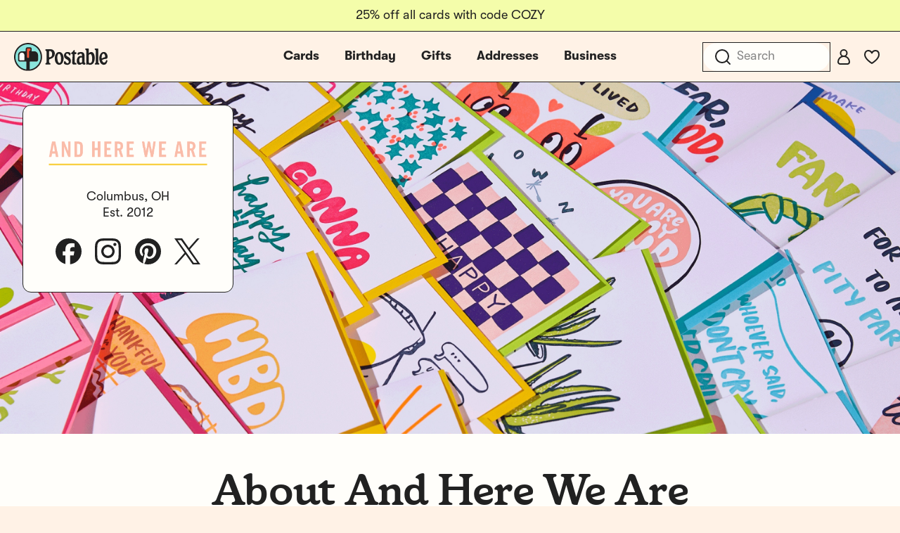

--- FILE ---
content_type: text/html; charset=utf-8
request_url: https://www.postable.com/cards/artist/and-here-we-are
body_size: 34315
content:
<!DOCTYPE html>
<html class="no-js" lang="en" >
<head>
  <meta charset="utf-8">
<meta http-equiv="X-UA-Compatible" content="IE=edge">
<meta http-equiv="Content-Type" content="text/html; charset=utf-8">
<meta name="viewport" content="width=device-width, initial-scale=1.0 user-scalable=no">
<meta name="csrf-token" content="6CT6EquRFIx5MWVY9U9q5JbW09w4qiTPWXZKwWzi">
<meta name="ahrefs-site-verification" content="9cc2a2be95d5ec331bab492e64d04361cd8bb6fc318ff74b1a8b109aaa292afd">
<meta name="google-site-verification" content="Nxr5Ali47ltN3GB3HgM-wkhMga-C4fYJsf0gxFtwVU4">

<meta name="p:domain_verify" content="5946fc73401996b2440af9ca8ec0fc40"/>

<title>And Here We Are | Postable</title>
<meta name="description" content="And Here We Are is a letterpress stationery and gift brand founded in 2012 by Meghan Hopkins Sokorai. We are known for our irreverent illustrations, offbeat jokes and eclectic use of color; and we are proudly woman owned and operated.">


  <link rel="canonical" href="https://www.postable.com/cards/artist/and-here-we-are">



  <meta property="fb:app_id" content="966242223397117" />


<meta property="og:site_name" content="Really nice cards mailed for you - Postable" />
<meta property="og:title" content="And Here We Are | Postable" />
<meta property="og:url" content="https://www.postable.com/cards/artist/and-here-we-are" />
<meta property="og:type" content="article" />
<meta property="og:image" content="https://d1wli5mq9yq9mw.cloudfront.net/files/artists/hero/ANDHEREWEARE_banner.jpg?v=1768958126" />
<meta property="og:image:type" content="image/png" />
<meta property="og:image:width" content="1200" />
<meta property="og:image:height" content="630" />
<meta property="og:description" content="And Here We Are is a letterpress stationery and gift brand founded in 2012 by Meghan Hopkins Sokorai. We are known for our irreverent illustrations, offbeat jokes and eclectic use of color; and we are proudly woman owned and operated." />
<meta property="og:locale" content="en_us" />


<meta name="twitter:card" content="summary_large_image" />
<meta name="twitter:site" content="@postable" />
<meta name="twitter:title" content="And Here We Are | Postable" />
<meta name="twitter:description" content="And Here We Are is a letterpress stationery and gift brand founded in 2012 by Meghan Hopkins Sokorai. We are known for our irreverent illustrations, offbeat jokes and eclectic use of color; and we are proudly woman owned and operated." />
<meta name="twitter:creator" content="@postable" />
<meta name="twitter:image:src" content="https://d1wli5mq9yq9mw.cloudfront.net/files/artists/hero/ANDHEREWEARE_banner.jpg?v=1768958126" />
<meta name="twitter:domain" content="postable.com" />


<link rel="icon" type="image/png" href="https://d2ct96dh4lkill.cloudfront.net/assets/favicons/favicon-96x96.png?v=1768958126" sizes="96x96" />
<link rel="icon" type="image/svg+xml" href="https://d2ct96dh4lkill.cloudfront.net/assets/favicons/favicon.svg?v=1768958126" />
<link rel="shortcut icon" href="https://d2ct96dh4lkill.cloudfront.net/assets/favicons/favicon.ico?v=1768958126" />
<link rel="apple-touch-icon" sizes="180x180" href="https://d2ct96dh4lkill.cloudfront.net/assets/favicons/apple-touch-icon.png?v=1768958126" />
<meta name="apple-mobile-web-app-title" content="Postable" />
<link rel="manifest" href="https://d2ct96dh4lkill.cloudfront.net/assets/favicons/site.webmanifest?v=1768958126" />
<script>
  window.Postable = {"appUrl":"https:\/\/www.postable.com","csrfToken":"6CT6EquRFIx5MWVY9U9q5JbW09w4qiTPWXZKwWzi","isAuthed":false,"stripeKey":"pk_live_41clv9R9gH7p7xtRm39gWR6pgXTSyqjqObX83IdGaNwG6WxXQK0h8aGWMeiqTOtQqHgyE9p2IDvxXP25FQrbdwaX900F175P1g5","analytics":true,"cardBaseUrl":"https:\/\/d1wli5mq9yq9mw.cloudfront.net\/files\/cards\/thumbs\/png\/lrg\/","cardThumbBaseUrl":"https:\/\/d1wli5mq9yq9mw.cloudfront.net\/files\/cards\/thumbs\/png\/med\/","postyBaseUrl":"https:\/\/diq8wh6siznug.cloudfront.net\/prod-v2\/card-renderer","username":null,"userId":null,"phone":null,"contactsCount":null,"email":null,"contactId":null,"firstName":null,"lastName":null,"latitude":40.71277599999999807778294780291616916656494140625,"longitude":-74.0059739999999948167896945960819721221923828125,"shippingName":null,"referralCouponCode":null,"roleId":null,"cacheToken":"1768958126","captchaSiteKey":"6LdmqIYUAAAAAFPLhekPULDjsBSdLH5F03Qfp3u8","sortOrder":null,"referer":"https:\/\/www.postable.com","userToken":"guest-311294409","search":{"appId":"QZAZPORBKA","apiKey":"2f8a965683c661718992ff7c3fa21786","indexCards":"cards-v1"},"cardPricing":{"card":{"min":1.6999999999999999555910790149937383830547332763671875,"max":4.589999999999999857891452847979962825775146484375},"postcard":{"min":0.9899999999999999911182158029987476766109466552734375,"max":3.4900000000000002131628207280300557613372802734375}}};

  </script>



  
  <link rel="preconnect dns-prefetch" href="https://www.googletagmanager.com" crossOrigin/>
  <link rel="preconnect dns-prefetch" href="https://www.google-analytics.com" crossOrigin/>

  <!-- Google Tag Manager -->
  <script>(function(w,d,s,l,i){w[l]=w[l]||[];w[l].push({'gtm.start':
  new Date().getTime(),event:'gtm.js'});var f=d.getElementsByTagName(s)[0],
  j=d.createElement(s),dl=l!='dataLayer'?'&l='+l:'';j.async=true;j.src=
  'https://www.googletagmanager.com/gtm.js?id='+i+dl+ '&gtm_auth=MyPawpcyYG25TdvFv89bFw&amp;gtm_preview=env-1&gtm_cookies_win=x';f.parentNode.insertBefore(j,f);
  })(window,document,'script','dataLayer','GTM-NCLBNLF');</script>
  <!-- End Google Tag Manager -->

  <!-- Google Tag Manager (noscript) -->
  <noscript><iframe src="https://www.googletagmanager.com/ns.html?id=GTM-NCLBNLF&gtm_auth=MyPawpcyYG25TdvFv89bFw&amp;gtm_preview=env-1&gtm_cookies_win=x"
  height="0" width="0" style="display:none;visibility:hidden"></iframe></noscript>
  <!-- End Google Tag Manager (noscript) -->
  



  
  <script type="application/ld+json">
  {
    "@context": "http://schema.org/",
    "@type": "Organization",
    "name": "And Here We Are",
    "description": "And Here We Are is a letterpress stationery and gift brand founded in 2012 by Meghan Hopkins Sokorai. We are known for our irreverent illustrations, offbeat jokes and eclectic use of color; and we are proudly woman owned and operated.",
    "url": "https://www.postable.com/cards/artist/and-here-we-are",
    "logo": "https://d1wli5mq9yq9mw.cloudfront.net/files/artists/logo/ANDHEREWEARE_logo.png?v=1768958126",
    "address": "Columbus, OH",
    "hasOfferCatalog": {
      "@type": "OfferCatalog",
      "name": "Cards",
      "itemListElement": [{"@type":"Product","image":"https:\/\/res.cloudinary.com\/postable\/image\/upload\/t_thumb\/t_med\/f_auto,q_auto\/v1715890091\/cards\/masters\/ANDHEREWEARE355","url":"https:\/\/www.postable.com\/card\/an-actual-card","name":"An Actual Card","sku":"ANDHEREWEARE355","brand":{"@type":"Brand","name":"And Here We Are","logo":"https:\/\/d1wli5mq9yq9mw.cloudfront.net\/files\/artists\/logo\/ANDHEREWEARE_logo.png","url":"https:\/\/www.postable.com\/cards\/artist\/and-here-we-are"},"offers":{"@type":"Offer","availability":"https:\/\/schema.org\/InStock","price":1.6999999999999999555910790149937383830547332763671875,"priceCurrency":"USD"}},{"@type":"Product","image":"https:\/\/res.cloudinary.com\/postable\/image\/upload\/t_thumb\/t_med\/f_auto,q_auto\/v1700592340\/cards\/masters\/ANDHEREWEARE127","url":"https:\/\/www.postable.com\/card\/love-you-miss-you-1","name":"Love You, Miss You","sku":"ANDHEREWEARE127","brand":{"@type":"Brand","name":"And Here We Are","logo":"https:\/\/d1wli5mq9yq9mw.cloudfront.net\/files\/artists\/logo\/ANDHEREWEARE_logo.png","url":"https:\/\/www.postable.com\/cards\/artist\/and-here-we-are"},"offers":{"@type":"Offer","availability":"https:\/\/schema.org\/InStock","price":1.6999999999999999555910790149937383830547332763671875,"priceCurrency":"USD"}},{"@type":"Product","image":"https:\/\/res.cloudinary.com\/postable\/image\/upload\/t_thumb\/t_med\/f_auto,q_auto\/v1738965938\/cards\/masters\/ANDHEREWEARE428","url":"https:\/\/www.postable.com\/card\/magnificent-macaroni","name":"Magnificent Macaroni","sku":"ANDHEREWEARE428","brand":{"@type":"Brand","name":"And Here We Are","logo":"https:\/\/d1wli5mq9yq9mw.cloudfront.net\/files\/artists\/logo\/ANDHEREWEARE_logo.png","url":"https:\/\/www.postable.com\/cards\/artist\/and-here-we-are"},"offers":{"@type":"Offer","availability":"https:\/\/schema.org\/InStock","price":1.6999999999999999555910790149937383830547332763671875,"priceCurrency":"USD"}},{"@type":"Product","image":"https:\/\/res.cloudinary.com\/postable\/image\/upload\/t_thumb\/t_med\/f_auto,q_auto\/v1738965901\/cards\/masters\/ANDHEREWEARE418","url":"https:\/\/www.postable.com\/card\/bruh","name":"Bruh","sku":"ANDHEREWEARE418","brand":{"@type":"Brand","name":"And Here We Are","logo":"https:\/\/d1wli5mq9yq9mw.cloudfront.net\/files\/artists\/logo\/ANDHEREWEARE_logo.png","url":"https:\/\/www.postable.com\/cards\/artist\/and-here-we-are"},"offers":{"@type":"Offer","availability":"https:\/\/schema.org\/InStock","price":1.6999999999999999555910790149937383830547332763671875,"priceCurrency":"USD"}},{"@type":"Product","image":"https:\/\/res.cloudinary.com\/postable\/image\/upload\/t_thumb\/t_med\/f_auto,q_auto\/v1700592340\/cards\/masters\/ANDHEREWEARE122","url":"https:\/\/www.postable.com\/card\/keep-going","name":"Keep Going","sku":"ANDHEREWEARE122","brand":{"@type":"Brand","name":"And Here We Are","logo":"https:\/\/d1wli5mq9yq9mw.cloudfront.net\/files\/artists\/logo\/ANDHEREWEARE_logo.png","url":"https:\/\/www.postable.com\/cards\/artist\/and-here-we-are"},"offers":{"@type":"Offer","availability":"https:\/\/schema.org\/InStock","price":1.6999999999999999555910790149937383830547332763671875,"priceCurrency":"USD"}},{"@type":"Product","image":"https:\/\/res.cloudinary.com\/postable\/image\/upload\/t_thumb\/t_med\/f_auto,q_auto\/v1700592340\/cards\/masters\/ANDHEREWEARE120","url":"https:\/\/www.postable.com\/card\/i-forgot","name":"I Forgot","sku":"ANDHEREWEARE120","brand":{"@type":"Brand","name":"And Here We Are","logo":"https:\/\/d1wli5mq9yq9mw.cloudfront.net\/files\/artists\/logo\/ANDHEREWEARE_logo.png","url":"https:\/\/www.postable.com\/cards\/artist\/and-here-we-are"},"offers":{"@type":"Offer","availability":"https:\/\/schema.org\/InStock","price":1.6999999999999999555910790149937383830547332763671875,"priceCurrency":"USD"}},{"@type":"Product","image":"https:\/\/res.cloudinary.com\/postable\/image\/upload\/t_thumb\/t_med\/f_auto,q_auto\/v1738965944\/cards\/masters\/ANDHEREWEARE430","url":"https:\/\/www.postable.com\/card\/oh-baby-baby-2","name":"Oh Baby Baby","sku":"ANDHEREWEARE430","brand":{"@type":"Brand","name":"And Here We Are","logo":"https:\/\/d1wli5mq9yq9mw.cloudfront.net\/files\/artists\/logo\/ANDHEREWEARE_logo.png","url":"https:\/\/www.postable.com\/cards\/artist\/and-here-we-are"},"offers":{"@type":"Offer","availability":"https:\/\/schema.org\/InStock","price":1.6999999999999999555910790149937383830547332763671875,"priceCurrency":"USD"}},{"@type":"Product","image":"https:\/\/res.cloudinary.com\/postable\/image\/upload\/t_thumb\/t_med\/f_auto,q_auto\/v1738965892\/cards\/masters\/ANDHEREWEARE417","url":"https:\/\/www.postable.com\/card\/birthday-icons","name":"Birthday Icons","sku":"ANDHEREWEARE417","brand":{"@type":"Brand","name":"And Here We Are","logo":"https:\/\/d1wli5mq9yq9mw.cloudfront.net\/files\/artists\/logo\/ANDHEREWEARE_logo.png","url":"https:\/\/www.postable.com\/cards\/artist\/and-here-we-are"},"offers":{"@type":"Offer","availability":"https:\/\/schema.org\/InStock","price":1.6999999999999999555910790149937383830547332763671875,"priceCurrency":"USD"}},{"@type":"Product","image":"https:\/\/res.cloudinary.com\/postable\/image\/upload\/t_thumb\/t_med\/f_auto,q_auto\/v1700592349\/cards\/masters\/ANDHEREWEARE302","url":"https:\/\/www.postable.com\/card\/weird-and-wonderful","name":"Weird And Wonderful","sku":"ANDHEREWEARE302","brand":{"@type":"Brand","name":"And Here We Are","logo":"https:\/\/d1wli5mq9yq9mw.cloudfront.net\/files\/artists\/logo\/ANDHEREWEARE_logo.png","url":"https:\/\/www.postable.com\/cards\/artist\/and-here-we-are"},"offers":{"@type":"Offer","availability":"https:\/\/schema.org\/InStock","price":1.6999999999999999555910790149937383830547332763671875,"priceCurrency":"USD"}},{"@type":"Product","image":"https:\/\/res.cloudinary.com\/postable\/image\/upload\/t_thumb\/t_med\/f_auto,q_auto\/v1700592349\/cards\/masters\/ANDHEREWEARE292","url":"https:\/\/www.postable.com\/card\/toadally-happy","name":"Toadally Happy","sku":"ANDHEREWEARE292","brand":{"@type":"Brand","name":"And Here We Are","logo":"https:\/\/d1wli5mq9yq9mw.cloudfront.net\/files\/artists\/logo\/ANDHEREWEARE_logo.png","url":"https:\/\/www.postable.com\/cards\/artist\/and-here-we-are"},"offers":{"@type":"Offer","availability":"https:\/\/schema.org\/InStock","price":1.6999999999999999555910790149937383830547332763671875,"priceCurrency":"USD"}},{"@type":"Product","image":"https:\/\/res.cloudinary.com\/postable\/image\/upload\/t_thumb\/t_med\/f_auto,q_auto\/v1700592349\/cards\/masters\/ANDHEREWEARE285","url":"https:\/\/www.postable.com\/card\/thankful-for-you-and-pie","name":"Thankful For You And Pie","sku":"ANDHEREWEARE285","brand":{"@type":"Brand","name":"And Here We Are","logo":"https:\/\/d1wli5mq9yq9mw.cloudfront.net\/files\/artists\/logo\/ANDHEREWEARE_logo.png","url":"https:\/\/www.postable.com\/cards\/artist\/and-here-we-are"},"offers":{"@type":"Offer","availability":"https:\/\/schema.org\/InStock","price":1.6999999999999999555910790149937383830547332763671875,"priceCurrency":"USD"}},{"@type":"Product","image":"https:\/\/res.cloudinary.com\/postable\/image\/upload\/t_thumb\/t_med\/f_auto,q_auto\/v1700592348\/cards\/masters\/ANDHEREWEARE199","url":"https:\/\/www.postable.com\/card\/a-bunch-of-thanks","name":"A Bunch Of Thanks","sku":"ANDHEREWEARE199","brand":{"@type":"Brand","name":"And Here We Are","logo":"https:\/\/d1wli5mq9yq9mw.cloudfront.net\/files\/artists\/logo\/ANDHEREWEARE_logo.png","url":"https:\/\/www.postable.com\/cards\/artist\/and-here-we-are"},"offers":{"@type":"Offer","availability":"https:\/\/schema.org\/InStock","price":1.6999999999999999555910790149937383830547332763671875,"priceCurrency":"USD"}},{"@type":"Product","image":"https:\/\/res.cloudinary.com\/postable\/image\/upload\/t_thumb\/t_med\/f_auto,q_auto\/v1700592343\/cards\/masters\/ANDHEREWEARE166","url":"https:\/\/www.postable.com\/card\/congrats-burst-1","name":"Congrats Burst","sku":"ANDHEREWEARE166","brand":{"@type":"Brand","name":"And Here We Are","logo":"https:\/\/d1wli5mq9yq9mw.cloudfront.net\/files\/artists\/logo\/ANDHEREWEARE_logo.png","url":"https:\/\/www.postable.com\/cards\/artist\/and-here-we-are"},"offers":{"@type":"Offer","availability":"https:\/\/schema.org\/InStock","price":1.6999999999999999555910790149937383830547332763671875,"priceCurrency":"USD"}},{"@type":"Product","image":"https:\/\/res.cloudinary.com\/postable\/image\/upload\/t_thumb\/t_med\/f_auto,q_auto\/v1738965999\/cards\/masters\/ANDHEREWEARE438","url":"https:\/\/www.postable.com\/card\/so-annoying","name":"So Annoying","sku":"ANDHEREWEARE438","brand":{"@type":"Brand","name":"And Here We Are","logo":"https:\/\/d1wli5mq9yq9mw.cloudfront.net\/files\/artists\/logo\/ANDHEREWEARE_logo.png","url":"https:\/\/www.postable.com\/cards\/artist\/and-here-we-are"},"offers":{"@type":"Offer","availability":"https:\/\/schema.org\/InStock","price":1.6999999999999999555910790149937383830547332763671875,"priceCurrency":"USD"}},{"@type":"Product","image":"https:\/\/res.cloudinary.com\/postable\/image\/upload\/t_thumb\/t_med\/f_auto,q_auto\/v1738965926\/cards\/masters\/ANDHEREWEARE425","url":"https:\/\/www.postable.com\/card\/i-love-you-swans","name":"I Love You Swans","sku":"ANDHEREWEARE425","brand":{"@type":"Brand","name":"And Here We Are","logo":"https:\/\/d1wli5mq9yq9mw.cloudfront.net\/files\/artists\/logo\/ANDHEREWEARE_logo.png","url":"https:\/\/www.postable.com\/cards\/artist\/and-here-we-are"},"offers":{"@type":"Offer","availability":"https:\/\/schema.org\/InStock","price":1.6999999999999999555910790149937383830547332763671875,"priceCurrency":"USD"}},{"@type":"Product","image":"https:\/\/res.cloudinary.com\/postable\/image\/upload\/t_thumb\/t_med\/f_auto,q_auto\/v1700592349\/cards\/masters\/ANDHEREWEARE288","url":"https:\/\/www.postable.com\/card\/thanks-for-not-eating-me","name":"Thanks For Not Eating Me","sku":"ANDHEREWEARE288","brand":{"@type":"Brand","name":"And Here We Are","logo":"https:\/\/d1wli5mq9yq9mw.cloudfront.net\/files\/artists\/logo\/ANDHEREWEARE_logo.png","url":"https:\/\/www.postable.com\/cards\/artist\/and-here-we-are"},"offers":{"@type":"Offer","availability":"https:\/\/schema.org\/InStock","price":1.6999999999999999555910790149937383830547332763671875,"priceCurrency":"USD"}},{"@type":"Product","image":"https:\/\/res.cloudinary.com\/postable\/image\/upload\/t_thumb\/t_med\/f_auto,q_auto\/v1700592347\/cards\/masters\/ANDHEREWEARE254","url":"https:\/\/www.postable.com\/card\/livin-the-scream","name":"Livin The Scream","sku":"ANDHEREWEARE254","brand":{"@type":"Brand","name":"And Here We Are","logo":"https:\/\/d1wli5mq9yq9mw.cloudfront.net\/files\/artists\/logo\/ANDHEREWEARE_logo.png","url":"https:\/\/www.postable.com\/cards\/artist\/and-here-we-are"},"offers":{"@type":"Offer","availability":"https:\/\/schema.org\/InStock","price":1.6999999999999999555910790149937383830547332763671875,"priceCurrency":"USD"}},{"@type":"Product","image":"https:\/\/res.cloudinary.com\/postable\/image\/upload\/t_thumb\/t_med\/f_auto,q_auto\/v1700592346\/cards\/masters\/ANDHEREWEARE235","url":"https:\/\/www.postable.com\/card\/grape-mom","name":"Grape Mom","sku":"ANDHEREWEARE235","brand":{"@type":"Brand","name":"And Here We Are","logo":"https:\/\/d1wli5mq9yq9mw.cloudfront.net\/files\/artists\/logo\/ANDHEREWEARE_logo.png","url":"https:\/\/www.postable.com\/cards\/artist\/and-here-we-are"},"offers":{"@type":"Offer","availability":"https:\/\/schema.org\/InStock","price":1.6999999999999999555910790149937383830547332763671875,"priceCurrency":"USD"}},{"@type":"Product","image":"https:\/\/res.cloudinary.com\/postable\/image\/upload\/t_thumb\/t_med\/f_auto,q_auto\/v1700592346\/cards\/masters\/ANDHEREWEARE183","url":"https:\/\/www.postable.com\/card\/mom-of-the-year","name":"Mom Of The Year","sku":"ANDHEREWEARE183","brand":{"@type":"Brand","name":"And Here We Are","logo":"https:\/\/d1wli5mq9yq9mw.cloudfront.net\/files\/artists\/logo\/ANDHEREWEARE_logo.png","url":"https:\/\/www.postable.com\/cards\/artist\/and-here-we-are"},"offers":{"@type":"Offer","availability":"https:\/\/schema.org\/InStock","price":1.6999999999999999555910790149937383830547332763671875,"priceCurrency":"USD"}},{"@type":"Product","image":"https:\/\/res.cloudinary.com\/postable\/image\/upload\/t_thumb\/t_med\/f_auto,q_auto\/v1700592342\/cards\/masters\/ANDHEREWEARE147","url":"https:\/\/www.postable.com\/card\/you-me","name":"You & Me","sku":"ANDHEREWEARE147","brand":{"@type":"Brand","name":"And Here We Are","logo":"https:\/\/d1wli5mq9yq9mw.cloudfront.net\/files\/artists\/logo\/ANDHEREWEARE_logo.png","url":"https:\/\/www.postable.com\/cards\/artist\/and-here-we-are"},"offers":{"@type":"Offer","availability":"https:\/\/schema.org\/InStock","price":1.6999999999999999555910790149937383830547332763671875,"priceCurrency":"USD"}},{"@type":"Product","image":"https:\/\/res.cloudinary.com\/postable\/image\/upload\/t_thumb\/t_med\/f_auto,q_auto\/v1700592342\/cards\/masters\/ANDHEREWEARE141","url":"https:\/\/www.postable.com\/card\/triple-thanks-1","name":"Triple Thanks","sku":"ANDHEREWEARE141","brand":{"@type":"Brand","name":"And Here We Are","logo":"https:\/\/d1wli5mq9yq9mw.cloudfront.net\/files\/artists\/logo\/ANDHEREWEARE_logo.png","url":"https:\/\/www.postable.com\/cards\/artist\/and-here-we-are"},"offers":{"@type":"Offer","availability":"https:\/\/schema.org\/InStock","price":1.6999999999999999555910790149937383830547332763671875,"priceCurrency":"USD"}},{"@type":"Product","image":"https:\/\/res.cloudinary.com\/postable\/image\/upload\/t_thumb\/t_med\/f_auto,q_auto\/v1700592342\/cards\/masters\/ANDHEREWEARE135","url":"https:\/\/www.postable.com\/card\/so-in-love-1","name":"So In Love","sku":"ANDHEREWEARE135","brand":{"@type":"Brand","name":"And Here We Are","logo":"https:\/\/d1wli5mq9yq9mw.cloudfront.net\/files\/artists\/logo\/ANDHEREWEARE_logo.png","url":"https:\/\/www.postable.com\/cards\/artist\/and-here-we-are"},"offers":{"@type":"Offer","availability":"https:\/\/schema.org\/InStock","price":1.6999999999999999555910790149937383830547332763671875,"priceCurrency":"USD"}},{"@type":"Product","image":"https:\/\/res.cloudinary.com\/postable\/image\/upload\/t_thumb\/t_med\/f_auto,q_auto\/v1738965941\/cards\/masters\/ANDHEREWEARE429","url":"https:\/\/www.postable.com\/card\/new-tot","name":"New Tot","sku":"ANDHEREWEARE429","brand":{"@type":"Brand","name":"And Here We Are","logo":"https:\/\/d1wli5mq9yq9mw.cloudfront.net\/files\/artists\/logo\/ANDHEREWEARE_logo.png","url":"https:\/\/www.postable.com\/cards\/artist\/and-here-we-are"},"offers":{"@type":"Offer","availability":"https:\/\/schema.org\/InStock","price":1.6999999999999999555910790149937383830547332763671875,"priceCurrency":"USD"}},{"@type":"Product","image":"https:\/\/res.cloudinary.com\/postable\/image\/upload\/t_thumb\/t_med\/f_auto,q_auto\/v1738965882\/cards\/masters\/ANDHEREWEARE415","url":"https:\/\/www.postable.com\/card\/best-mom-5","name":"Best Mom","sku":"ANDHEREWEARE415","brand":{"@type":"Brand","name":"And Here We Are","logo":"https:\/\/d1wli5mq9yq9mw.cloudfront.net\/files\/artists\/logo\/ANDHEREWEARE_logo.png","url":"https:\/\/www.postable.com\/cards\/artist\/and-here-we-are"},"offers":{"@type":"Offer","availability":"https:\/\/schema.org\/InStock","price":1.6999999999999999555910790149937383830547332763671875,"priceCurrency":"USD"}},{"@type":"Product","image":"https:\/\/res.cloudinary.com\/postable\/image\/upload\/t_thumb\/t_med\/f_auto,q_auto\/v1715889966\/cards\/masters\/ANDHEREWEARE388","url":"https:\/\/www.postable.com\/card\/really-proud","name":"Really Proud","sku":"ANDHEREWEARE388","brand":{"@type":"Brand","name":"And Here We Are","logo":"https:\/\/d1wli5mq9yq9mw.cloudfront.net\/files\/artists\/logo\/ANDHEREWEARE_logo.png","url":"https:\/\/www.postable.com\/cards\/artist\/and-here-we-are"},"offers":{"@type":"Offer","availability":"https:\/\/schema.org\/InStock","price":1.6999999999999999555910790149937383830547332763671875,"priceCurrency":"USD"}},{"@type":"Product","image":"https:\/\/res.cloudinary.com\/postable\/image\/upload\/t_thumb\/t_med\/f_auto,q_auto\/v1700592344\/cards\/masters\/ANDHEREWEARE177","url":"https:\/\/www.postable.com\/card\/like-a-father","name":"Like A Father","sku":"ANDHEREWEARE177","brand":{"@type":"Brand","name":"And Here We Are","logo":"https:\/\/d1wli5mq9yq9mw.cloudfront.net\/files\/artists\/logo\/ANDHEREWEARE_logo.png","url":"https:\/\/www.postable.com\/cards\/artist\/and-here-we-are"},"offers":{"@type":"Offer","availability":"https:\/\/schema.org\/InStock","price":1.6999999999999999555910790149937383830547332763671875,"priceCurrency":"USD"}},{"@type":"Product","image":"https:\/\/res.cloudinary.com\/postable\/image\/upload\/t_thumb\/t_med\/f_auto,q_auto\/v1700592344\/cards\/masters\/ANDHEREWEARE174","url":"https:\/\/www.postable.com\/card\/hot-ass-mom","name":"Hot Ass Mom","sku":"ANDHEREWEARE174","brand":{"@type":"Brand","name":"And Here We Are","logo":"https:\/\/d1wli5mq9yq9mw.cloudfront.net\/files\/artists\/logo\/ANDHEREWEARE_logo.png","url":"https:\/\/www.postable.com\/cards\/artist\/and-here-we-are"},"offers":{"@type":"Offer","availability":"https:\/\/schema.org\/InStock","price":1.6999999999999999555910790149937383830547332763671875,"priceCurrency":"USD"}},{"@type":"Product","image":"https:\/\/res.cloudinary.com\/postable\/image\/upload\/t_thumb\/t_med\/f_auto,q_auto\/v1715888227\/cards\/masters\/ANDHEREWEARE383","url":"https:\/\/www.postable.com\/card\/obsessed-with-your-baby-1","name":"Obsessed With Your Baby","sku":"ANDHEREWEARE383","brand":{"@type":"Brand","name":"And Here We Are","logo":"https:\/\/d1wli5mq9yq9mw.cloudfront.net\/files\/artists\/logo\/ANDHEREWEARE_logo.png","url":"https:\/\/www.postable.com\/cards\/artist\/and-here-we-are"},"offers":{"@type":"Offer","availability":"https:\/\/schema.org\/InStock","price":1.6999999999999999555910790149937383830547332763671875,"priceCurrency":"USD"}},{"@type":"Product","image":"https:\/\/res.cloudinary.com\/postable\/image\/upload\/t_thumb\/t_med\/f_auto,q_auto\/v1700592349\/cards\/masters\/ANDHEREWEARE309","url":"https:\/\/www.postable.com\/card\/you-suck","name":"You Suck","sku":"ANDHEREWEARE309","brand":{"@type":"Brand","name":"And Here We Are","logo":"https:\/\/d1wli5mq9yq9mw.cloudfront.net\/files\/artists\/logo\/ANDHEREWEARE_logo.png","url":"https:\/\/www.postable.com\/cards\/artist\/and-here-we-are"},"offers":{"@type":"Offer","availability":"https:\/\/schema.org\/InStock","price":1.6999999999999999555910790149937383830547332763671875,"priceCurrency":"USD"}},{"@type":"Product","image":"https:\/\/res.cloudinary.com\/postable\/image\/upload\/t_thumb\/t_med\/f_auto,q_auto\/v1700592349\/cards\/masters\/ANDHEREWEARE289","url":"https:\/\/www.postable.com\/card\/thank-you-smiles-1","name":"Thank You Smiles","sku":"ANDHEREWEARE289","brand":{"@type":"Brand","name":"And Here We Are","logo":"https:\/\/d1wli5mq9yq9mw.cloudfront.net\/files\/artists\/logo\/ANDHEREWEARE_logo.png","url":"https:\/\/www.postable.com\/cards\/artist\/and-here-we-are"},"offers":{"@type":"Offer","availability":"https:\/\/schema.org\/InStock","price":1.6999999999999999555910790149937383830547332763671875,"priceCurrency":"USD"}},{"@type":"Product","image":"https:\/\/res.cloudinary.com\/postable\/image\/upload\/t_thumb\/t_med\/f_auto,q_auto\/v1700592347\/cards\/masters\/ANDHEREWEARE243","url":"https:\/\/www.postable.com\/card\/happy-birthday-to-you-9","name":"Happy Birthday To You","sku":"ANDHEREWEARE243","brand":{"@type":"Brand","name":"And Here We Are","logo":"https:\/\/d1wli5mq9yq9mw.cloudfront.net\/files\/artists\/logo\/ANDHEREWEARE_logo.png","url":"https:\/\/www.postable.com\/cards\/artist\/and-here-we-are"},"offers":{"@type":"Offer","availability":"https:\/\/schema.org\/InStock","price":1.6999999999999999555910790149937383830547332763671875,"priceCurrency":"USD"}},{"@type":"Product","image":"https:\/\/res.cloudinary.com\/postable\/image\/upload\/t_thumb\/t_med\/f_auto,q_auto\/v1700592342\/cards\/masters\/ANDHEREWEARE142","url":"https:\/\/www.postable.com\/card\/wavy-congrats","name":"Wavy Congrats","sku":"ANDHEREWEARE142","brand":{"@type":"Brand","name":"And Here We Are","logo":"https:\/\/d1wli5mq9yq9mw.cloudfront.net\/files\/artists\/logo\/ANDHEREWEARE_logo.png","url":"https:\/\/www.postable.com\/cards\/artist\/and-here-we-are"},"offers":{"@type":"Offer","availability":"https:\/\/schema.org\/InStock","price":1.6999999999999999555910790149937383830547332763671875,"priceCurrency":"USD"}},{"@type":"Product","image":"https:\/\/res.cloudinary.com\/postable\/image\/upload\/t_thumb\/t_med\/f_auto,q_auto\/v1715889846\/cards\/masters\/ANDHEREWEARE407","url":"https:\/\/www.postable.com\/card\/you-did-something-scary","name":"You Did Something Scary","sku":"ANDHEREWEARE407","brand":{"@type":"Brand","name":"And Here We Are","logo":"https:\/\/d1wli5mq9yq9mw.cloudfront.net\/files\/artists\/logo\/ANDHEREWEARE_logo.png","url":"https:\/\/www.postable.com\/cards\/artist\/and-here-we-are"},"offers":{"@type":"Offer","availability":"https:\/\/schema.org\/InStock","price":1.6999999999999999555910790149937383830547332763671875,"priceCurrency":"USD"}},{"@type":"Product","image":"https:\/\/res.cloudinary.com\/postable\/image\/upload\/t_thumb\/t_med\/f_auto,q_auto\/v1700592349\/cards\/masters\/ANDHEREWEARE294","url":"https:\/\/www.postable.com\/card\/total-hunk","name":"Total Hunk","sku":"ANDHEREWEARE294","brand":{"@type":"Brand","name":"And Here We Are","logo":"https:\/\/d1wli5mq9yq9mw.cloudfront.net\/files\/artists\/logo\/ANDHEREWEARE_logo.png","url":"https:\/\/www.postable.com\/cards\/artist\/and-here-we-are"},"offers":{"@type":"Offer","availability":"https:\/\/schema.org\/InStock","price":1.6999999999999999555910790149937383830547332763671875,"priceCurrency":"USD"}},{"@type":"Product","image":"https:\/\/res.cloudinary.com\/postable\/image\/upload\/t_thumb\/t_med\/f_auto,q_auto\/v1700592343\/cards\/masters\/ANDHEREWEARE161","url":"https:\/\/www.postable.com\/card\/birthday-babe-3","name":"Birthday Babe","sku":"ANDHEREWEARE161","brand":{"@type":"Brand","name":"And Here We Are","logo":"https:\/\/d1wli5mq9yq9mw.cloudfront.net\/files\/artists\/logo\/ANDHEREWEARE_logo.png","url":"https:\/\/www.postable.com\/cards\/artist\/and-here-we-are"},"offers":{"@type":"Offer","availability":"https:\/\/schema.org\/InStock","price":1.6999999999999999555910790149937383830547332763671875,"priceCurrency":"USD"}},{"@type":"Product","image":"https:\/\/res.cloudinary.com\/postable\/image\/upload\/t_thumb\/t_med\/f_auto,q_auto\/v1700592343\/cards\/masters\/ANDHEREWEARE160","url":"https:\/\/www.postable.com\/card\/birthday-wiggle","name":"Birthday Wiggle","sku":"ANDHEREWEARE160","brand":{"@type":"Brand","name":"And Here We Are","logo":"https:\/\/d1wli5mq9yq9mw.cloudfront.net\/files\/artists\/logo\/ANDHEREWEARE_logo.png","url":"https:\/\/www.postable.com\/cards\/artist\/and-here-we-are"},"offers":{"@type":"Offer","availability":"https:\/\/schema.org\/InStock","price":1.6999999999999999555910790149937383830547332763671875,"priceCurrency":"USD"}},{"@type":"Product","image":"https:\/\/res.cloudinary.com\/postable\/image\/upload\/t_thumb\/t_med\/f_auto,q_auto\/v1700592572\/cards\/masters\/ANDHEREWEARE136","url":"https:\/\/www.postable.com\/card\/sorry-belated","name":"Sorry Belated","sku":"ANDHEREWEARE136","brand":{"@type":"Brand","name":"And Here We Are","logo":"https:\/\/d1wli5mq9yq9mw.cloudfront.net\/files\/artists\/logo\/ANDHEREWEARE_logo.png","url":"https:\/\/www.postable.com\/cards\/artist\/and-here-we-are"},"offers":{"@type":"Offer","availability":"https:\/\/schema.org\/InStock","price":1.6999999999999999555910790149937383830547332763671875,"priceCurrency":"USD"}},{"@type":"Product","image":"https:\/\/res.cloudinary.com\/postable\/image\/upload\/t_thumb\/t_med\/f_auto,q_auto\/v1700592341\/cards\/masters\/ANDHEREWEARE130","url":"https:\/\/www.postable.com\/card\/no-words-1","name":"No Words","sku":"ANDHEREWEARE130","brand":{"@type":"Brand","name":"And Here We Are","logo":"https:\/\/d1wli5mq9yq9mw.cloudfront.net\/files\/artists\/logo\/ANDHEREWEARE_logo.png","url":"https:\/\/www.postable.com\/cards\/artist\/and-here-we-are"},"offers":{"@type":"Offer","availability":"https:\/\/schema.org\/InStock","price":1.6999999999999999555910790149937383830547332763671875,"priceCurrency":"USD"}},{"@type":"Product","image":"https:\/\/res.cloudinary.com\/postable\/image\/upload\/t_thumb\/t_med\/f_auto,q_auto\/v1738965990\/cards\/masters\/ANDHEREWEARE436","url":"https:\/\/www.postable.com\/card\/shrimply-obsessed","name":"Shrimply Obsessed","sku":"ANDHEREWEARE436","brand":{"@type":"Brand","name":"And Here We Are","logo":"https:\/\/d1wli5mq9yq9mw.cloudfront.net\/files\/artists\/logo\/ANDHEREWEARE_logo.png","url":"https:\/\/www.postable.com\/cards\/artist\/and-here-we-are"},"offers":{"@type":"Offer","availability":"https:\/\/schema.org\/InStock","price":1.6999999999999999555910790149937383830547332763671875,"priceCurrency":"USD"}},{"@type":"Product","image":"https:\/\/res.cloudinary.com\/postable\/image\/upload\/t_thumb\/t_med\/f_auto,q_auto\/v1715888286\/cards\/masters\/ANDHEREWEARE382","url":"https:\/\/www.postable.com\/card\/new-house-ghosts","name":"New House Ghosts","sku":"ANDHEREWEARE382","brand":{"@type":"Brand","name":"And Here We Are","logo":"https:\/\/d1wli5mq9yq9mw.cloudfront.net\/files\/artists\/logo\/ANDHEREWEARE_logo.png","url":"https:\/\/www.postable.com\/cards\/artist\/and-here-we-are"},"offers":{"@type":"Offer","availability":"https:\/\/schema.org\/InStock","price":1.6999999999999999555910790149937383830547332763671875,"priceCurrency":"USD"}},{"@type":"Product","image":"https:\/\/res.cloudinary.com\/postable\/image\/upload\/t_thumb\/t_med\/f_auto,q_auto\/v1700592349\/cards\/masters\/ANDHEREWEARE287","url":"https:\/\/www.postable.com\/card\/thank-you-for-everything-wiggle","name":"Thank You For Everything Wiggle","sku":"ANDHEREWEARE287","brand":{"@type":"Brand","name":"And Here We Are","logo":"https:\/\/d1wli5mq9yq9mw.cloudfront.net\/files\/artists\/logo\/ANDHEREWEARE_logo.png","url":"https:\/\/www.postable.com\/cards\/artist\/and-here-we-are"},"offers":{"@type":"Offer","availability":"https:\/\/schema.org\/InStock","price":1.6999999999999999555910790149937383830547332763671875,"priceCurrency":"USD"}},{"@type":"Product","image":"https:\/\/res.cloudinary.com\/postable\/image\/upload\/t_thumb\/t_med\/f_auto,q_auto\/v1700592349\/cards\/masters\/ANDHEREWEARE284","url":"https:\/\/www.postable.com\/card\/thank-you-vine","name":"Thank You Vine","sku":"ANDHEREWEARE284","brand":{"@type":"Brand","name":"And Here We Are","logo":"https:\/\/d1wli5mq9yq9mw.cloudfront.net\/files\/artists\/logo\/ANDHEREWEARE_logo.png","url":"https:\/\/www.postable.com\/cards\/artist\/and-here-we-are"},"offers":{"@type":"Offer","availability":"https:\/\/schema.org\/InStock","price":1.6999999999999999555910790149937383830547332763671875,"priceCurrency":"USD"}},{"@type":"Product","image":"https:\/\/res.cloudinary.com\/postable\/image\/upload\/t_thumb\/t_med\/f_auto,q_auto\/v1700592346\/cards\/masters\/ANDHEREWEARE229","url":"https:\/\/www.postable.com\/card\/ghost-toot","name":"Ghost Toot","sku":"ANDHEREWEARE229","brand":{"@type":"Brand","name":"And Here We Are","logo":"https:\/\/d1wli5mq9yq9mw.cloudfront.net\/files\/artists\/logo\/ANDHEREWEARE_logo.png","url":"https:\/\/www.postable.com\/cards\/artist\/and-here-we-are"},"offers":{"@type":"Offer","availability":"https:\/\/schema.org\/InStock","price":1.6999999999999999555910790149937383830547332763671875,"priceCurrency":"USD"}},{"@type":"Product","image":"https:\/\/res.cloudinary.com\/postable\/image\/upload\/t_thumb\/t_med\/f_auto,q_auto\/v1700592340\/cards\/masters\/ANDHEREWEARE124","url":"https:\/\/www.postable.com\/card\/like-a-mother","name":"Like A Mother","sku":"ANDHEREWEARE124","brand":{"@type":"Brand","name":"And Here We Are","logo":"https:\/\/d1wli5mq9yq9mw.cloudfront.net\/files\/artists\/logo\/ANDHEREWEARE_logo.png","url":"https:\/\/www.postable.com\/cards\/artist\/and-here-we-are"},"offers":{"@type":"Offer","availability":"https:\/\/schema.org\/InStock","price":1.6999999999999999555910790149937383830547332763671875,"priceCurrency":"USD"}},{"@type":"Product","image":"https:\/\/res.cloudinary.com\/postable\/image\/upload\/t_thumb\/t_med\/f_auto,q_auto\/v1715889851\/cards\/masters\/ANDHEREWEARE400","url":"https:\/\/www.postable.com\/card\/thanks-for-that-mothers-day","name":"Thanks For That Mother's Day","sku":"ANDHEREWEARE400","brand":{"@type":"Brand","name":"And Here We Are","logo":"https:\/\/d1wli5mq9yq9mw.cloudfront.net\/files\/artists\/logo\/ANDHEREWEARE_logo.png","url":"https:\/\/www.postable.com\/cards\/artist\/and-here-we-are"},"offers":{"@type":"Offer","availability":"https:\/\/schema.org\/InStock","price":1.6999999999999999555910790149937383830547332763671875,"priceCurrency":"USD"}},{"@type":"Product","image":"https:\/\/res.cloudinary.com\/postable\/image\/upload\/t_thumb\/t_med\/f_auto,q_auto\/v1700855780\/cards\/masters\/ANDHEREWEARE322","url":"https:\/\/www.postable.com\/card\/pawther-christmas","name":"Pawther Christmas","sku":"ANDHEREWEARE322","brand":{"@type":"Brand","name":"And Here We Are","logo":"https:\/\/d1wli5mq9yq9mw.cloudfront.net\/files\/artists\/logo\/ANDHEREWEARE_logo.png","url":"https:\/\/www.postable.com\/cards\/artist\/and-here-we-are"},"offers":{"@type":"Offer","availability":"https:\/\/schema.org\/InStock","price":1.6999999999999999555910790149937383830547332763671875,"priceCurrency":"USD"}},{"@type":"Product","image":"https:\/\/res.cloudinary.com\/postable\/image\/upload\/t_thumb\/t_med\/f_auto,q_auto\/v1700592344\/cards\/masters\/ANDHEREWEARE185","url":"https:\/\/www.postable.com\/card\/mother-cat","name":"Mother Cat","sku":"ANDHEREWEARE185","brand":{"@type":"Brand","name":"And Here We Are","logo":"https:\/\/d1wli5mq9yq9mw.cloudfront.net\/files\/artists\/logo\/ANDHEREWEARE_logo.png","url":"https:\/\/www.postable.com\/cards\/artist\/and-here-we-are"},"offers":{"@type":"Offer","availability":"https:\/\/schema.org\/InStock","price":1.6999999999999999555910790149937383830547332763671875,"priceCurrency":"USD"}},{"@type":"Product","image":"https:\/\/res.cloudinary.com\/postable\/image\/upload\/t_thumb\/t_med\/f_auto,q_auto\/v1700592342\/cards\/masters\/ANDHEREWEARE146","url":"https:\/\/www.postable.com\/card\/yesterday-today-tomorrow","name":"Yesterday Today Tomorrow","sku":"ANDHEREWEARE146","brand":{"@type":"Brand","name":"And Here We Are","logo":"https:\/\/d1wli5mq9yq9mw.cloudfront.net\/files\/artists\/logo\/ANDHEREWEARE_logo.png","url":"https:\/\/www.postable.com\/cards\/artist\/and-here-we-are"},"offers":{"@type":"Offer","availability":"https:\/\/schema.org\/InStock","price":1.6999999999999999555910790149937383830547332763671875,"priceCurrency":"USD"}},{"@type":"Product","image":"https:\/\/res.cloudinary.com\/postable\/image\/upload\/t_thumb\/t_med\/f_auto,q_auto\/v1700592342\/cards\/masters\/ANDHEREWEARE134","url":"https:\/\/www.postable.com\/card\/smile","name":"Smile","sku":"ANDHEREWEARE134","brand":{"@type":"Brand","name":"And Here We Are","logo":"https:\/\/d1wli5mq9yq9mw.cloudfront.net\/files\/artists\/logo\/ANDHEREWEARE_logo.png","url":"https:\/\/www.postable.com\/cards\/artist\/and-here-we-are"},"offers":{"@type":"Offer","availability":"https:\/\/schema.org\/InStock","price":1.6999999999999999555910790149937383830547332763671875,"priceCurrency":"USD"}},{"@type":"Product","image":"https:\/\/res.cloudinary.com\/postable\/image\/upload\/t_thumb\/t_med\/f_auto,q_auto\/v1700592341\/cards\/masters\/ANDHEREWEARE132","url":"https:\/\/www.postable.com\/card\/peel-better","name":"Peel Better","sku":"ANDHEREWEARE132","brand":{"@type":"Brand","name":"And Here We Are","logo":"https:\/\/d1wli5mq9yq9mw.cloudfront.net\/files\/artists\/logo\/ANDHEREWEARE_logo.png","url":"https:\/\/www.postable.com\/cards\/artist\/and-here-we-are"},"offers":{"@type":"Offer","availability":"https:\/\/schema.org\/InStock","price":1.6999999999999999555910790149937383830547332763671875,"priceCurrency":"USD"}},{"@type":"Product","image":"https:\/\/res.cloudinary.com\/postable\/image\/upload\/t_thumb\/t_med\/f_auto,q_auto\/v1738965948\/cards\/masters\/ANDHEREWEARE431","url":"https:\/\/www.postable.com\/card\/oh-no-i-forgot","name":"Oh No I Forgot","sku":"ANDHEREWEARE431","brand":{"@type":"Brand","name":"And Here We Are","logo":"https:\/\/d1wli5mq9yq9mw.cloudfront.net\/files\/artists\/logo\/ANDHEREWEARE_logo.png","url":"https:\/\/www.postable.com\/cards\/artist\/and-here-we-are"},"offers":{"@type":"Offer","availability":"https:\/\/schema.org\/InStock","price":1.6999999999999999555910790149937383830547332763671875,"priceCurrency":"USD"}}]
    }
  }
  </script>


<link rel="preload" as="style" href="https://d2ct96dh4lkill.cloudfront.net/build/assets/app-D98FarHO.css?v=1768958126" /><link rel="stylesheet" href="https://d2ct96dh4lkill.cloudfront.net/build/assets/app-D98FarHO.css?v=1768958126" />


  <script type="module">
    import BugsnagPerformance from '//d2wy8f7a9ursnm.cloudfront.net/v1/bugsnag-performance.min.js'
    BugsnagPerformance.start({ apiKey: '75163488a3b487ca614cbcfaba9fe868' })
  </script>

</head>

<body id="cards-artist" class="chrome  has-hello-bar" >

      <div class="main-header-overlay"></div>

  <div class="header-banner" style=" ">
  <div class="header-banner__message-wrapper" data-delay="5000">
                  <div class="header-banner__message header-banner__message--active">
                      <div class="hide-for-small-only">
              25% off all cards with code COZY
            </div>
            <div class="show-for-small-only">
              25% off all cards with code COZY
            </div>
                  </div>
            </div>
</div>

<div class="main-header-wrapper light-mode ">
  <div class="main-header">

    <div class="main-header__mobile-left">
      <a href="javascript:void(0);" class="main-header__mobile-toggle">
        <svg width="24" height="24" viewBox="0 0 24 24" fill="none" xmlns="http://www.w3.org/2000/svg">
<path d="M3 5H21" stroke="#212121" stroke-width="2" stroke-linecap="round" stroke-linejoin="round"/>
<path d="M3 12H21" stroke="#212121" stroke-width="2" stroke-linecap="round" stroke-linejoin="round"/>
<path d="M3 19H21" stroke="#212121" stroke-width="2" stroke-linecap="round" stroke-linejoin="round"/>
</svg>
      </a>
      <a class="main-header__mobile-favorites" href="https://www.postable.com/cards/favorites">
        <svg width="24" height="24" viewBox="0 0 24 24" fill="none" xmlns="http://www.w3.org/2000/svg">
<path d="M17 3C13.5148 3 12 6.3829 12 6.3829C12 6.3829 10.4852 3 7 3C4.2827 3 2 4.98 2 8.7828C2 15.0038 12 21 12 21C12 21 22 15.0038 22 8.7828C22 4.98 19.7174 3 17 3Z" stroke="#212121" stroke-width="2" stroke-linejoin="round"/>
</svg>
      </a>
    </div>

    <div class="main-header__logo">
      <a href="https://www.postable.com">
                  <svg width="600" height="180" viewBox="0 0 600 180" fill="none" xmlns="http://www.w3.org/2000/svg">
<g clip-path="url(#clip0_49_2165)">
<path d="M494.752 57.8474C489.962 57.8474 484.915 60.5645 481.42 64.7065C480.385 65.8722 479.09 65.742 479.09 64.1894L479.478 40.6322C479.478 37.2666 477.536 35.4547 474.172 35.4547H460.968C458.251 35.4547 456.309 36.8784 456.309 39.8546C456.18 41.6678 456.956 43.0915 459.156 44.2557C462.393 45.9387 463.169 48.1386 463.169 52.5398V134.863C463.169 137.527 463.862 139.652 466.489 139.652C469.253 139.652 470.898 137.025 473.443 137.025C476.296 137.025 478.748 140.428 486.979 140.428C505.814 140.428 517.663 123.86 517.663 96.9374C517.663 72.8618 508.86 57.8474 494.752 57.8474ZM487.891 129.426C481.549 129.555 478.702 126.707 478.831 119.847L479.09 81.6639C479.09 75.839 483.749 71.5668 489.445 71.5668C496.823 71.5668 501.354 84.1231 501.354 102.891C501.354 120.235 496.694 129.038 487.891 129.426Z" fill="#212121"/>
<path d="M200.942 134.085C200.942 132.144 201.848 130.461 204.307 129.297C207.932 127.614 208.58 125.672 208.58 121.142V59.0119C208.58 54.2226 207.802 52.1516 204.05 50.3398C201.719 49.0451 200.813 47.4925 200.813 45.5505C200.942 42.1848 203.013 40.6322 205.731 40.6322H234.467C250.646 40.6322 261.519 52.1516 261.519 68.7196C261.519 83.2166 253.623 93.9597 240.291 99.6556C236.02 101.596 231.619 103.15 227.736 104.833C225.406 105.869 224.76 107.162 224.76 109.233V121.142C224.76 125.672 225.665 127.614 230.066 129.426C233.044 130.59 234.078 132.273 233.949 134.215C233.949 137.062 231.878 139.133 227.865 139.004H205.861C202.625 139.004 200.942 136.933 200.942 134.085ZM227.607 92.2768C229.29 92.2768 232.654 91.2413 235.372 89.8176C241.197 86.8413 244.304 79.981 244.304 72.2141C244.304 60.0473 238.35 51.5041 230.066 51.5041C229.159 51.5041 228.771 51.5041 227.995 51.6343C225.536 51.7633 224.888 52.6698 224.888 54.9987V89.4294C224.888 91.5004 225.794 92.2768 227.607 92.2768Z" fill="#212121"/>
<path d="M261.181 99.9135C261.181 74.9326 273.218 57.8475 290.044 57.8475C305.836 57.8475 317.874 74.4155 317.874 98.3609C317.874 123.342 306.095 140.428 289.656 140.428C273.607 140.428 261.181 123.86 261.181 99.9135ZM291.08 128.907C297.035 128.907 301.694 120.883 301.694 105.35C301.694 84.252 295.869 69.3668 288.233 69.3668C282.15 69.3668 277.489 77.2626 277.489 91.6294C277.489 113.505 283.314 128.907 291.08 128.907Z" fill="#212121"/>
<path d="M323.312 135.251C318.651 131.626 318.392 126.19 322.017 118.812C322.922 116.871 323.958 115.964 325.253 115.964C327.064 115.964 328.359 118.035 330.689 121.013C334.313 126.836 338.326 130.461 343.115 130.461C347.774 130.461 351.14 126.579 351.14 121.659C351.14 114.929 347.386 110.658 337.55 105.221C325.771 98.6201 320.334 91.5005 320.334 80.4982C320.334 67.813 329.913 57.8475 343.115 57.9764C349.457 57.9764 356.189 60.3066 359.812 63.4131C363.566 66.3894 363.695 70.5314 360.978 77.1325C359.812 79.5929 359.036 80.4982 357.612 80.4982C356.189 80.4982 355.023 79.2035 352.047 75.4509C348.81 71.0497 345.834 68.0722 341.433 68.0722C337.162 68.0722 333.925 71.1787 333.925 75.4509C333.925 80.8863 337.55 84.252 346.61 89.1703C359.424 96.2898 364.732 104.055 364.732 116.481C364.732 130.202 354.765 140.557 341.821 140.557C334.831 140.557 327.195 138.357 323.312 135.251Z" fill="#212121"/>
<path d="M372.692 124.636C372.692 117 373.468 108.457 374.375 97.3254C375.28 87.0994 375.798 80.1101 375.798 74.6734C375.798 72.2142 374.892 71.6971 369.973 71.309C367.643 71.0498 366.22 69.367 366.22 66.6486C366.22 64.1894 367.773 62.3776 370.75 60.4356C372.692 59.1409 374.633 57.4581 376.057 55.9055C377.869 54.0937 379.422 51.8925 380.845 49.3044C382.528 46.715 383.564 45.4216 386.024 45.4216C388.612 45.4216 389.777 47.2334 389.648 50.4689L389.389 57.3292C389.389 59.2712 389.907 59.4002 392.883 59.4002H395.473C398.579 59.4002 400.132 61.212 400.132 65.6132C400.132 69.8842 398.708 71.6972 395.602 71.6972H392.495C389.907 71.6972 389.519 71.9551 389.519 75.451C389.519 96.2899 389.26 110.658 389.26 122.049C389.26 125.931 390.295 126.967 395.732 128.779C399.485 130.202 401.039 131.756 401.039 134.475C400.91 137.581 399.227 139.005 395.861 139.005C392.754 139.005 389.001 139.134 385.377 139.005C375.798 138.745 372.692 135.251 372.692 124.636Z" fill="#212121"/>
<path d="M517.636 134.474C517.636 132.661 518.542 131.368 521.132 129.814C523.591 128.39 524.237 126.578 524.108 121.918V52.5397C524.237 48.1385 523.461 45.9386 520.225 44.2557C518.024 43.0912 517.248 41.6676 517.248 39.8545C517.378 36.8782 519.319 35.4546 522.037 35.4546H535.11C538.605 35.4546 540.417 37.1374 540.417 40.6321V121.789C540.288 126.448 541.064 128.39 543.523 129.814C546.242 131.238 547.148 132.532 547.148 134.474C547.148 137.451 545.077 139.004 542.23 139.004H522.425C519.707 139.004 517.636 137.451 517.636 134.474Z" fill="#212121"/>
<path d="M546.93 99.5253C546.542 76.097 559.356 57.8474 575.536 57.8474C589.515 57.8474 600 71.5668 600 89.0413C600 97.4543 596.246 101.984 589.126 102.503C584.984 102.891 580.195 103.279 576.96 104.186C573.723 105.091 569.581 106.516 566.734 108.328C565.31 109.104 564.534 109.88 564.534 111.046C564.534 112.47 564.922 113.764 565.569 115.058C568.028 121.918 572.687 126.19 577.865 126.19C583.82 126.19 587.703 121.142 590.162 113.246C591.068 110.268 591.974 109.751 595.468 110.658C598.834 111.434 599.61 113.117 598.705 117.129C595.21 132.144 588.091 140.428 575.924 140.428C559.485 140.428 547.188 123.601 546.93 99.5253ZM563.756 99.3963C564.275 99.3963 564.663 99.1371 565.569 98.4898C569.452 95.2543 574.63 93.1833 580.324 92.407C583.302 91.7597 584.337 90.336 584.337 87.4874C584.337 77.2626 579.419 68.5905 573.594 68.5905C566.993 68.5905 561.944 78.5573 561.944 92.6649C561.944 96.6779 562.333 99.3963 563.756 99.3963Z" fill="#212121"/>
<path d="M402.289 111.951C403.939 95.1254 413.895 83.3455 426.451 83.3455C430.205 83.3455 432.704 84.252 434.258 84.252C435.164 84.252 435.733 83.7349 435.847 82.5692C436.567 73.8971 433.956 68.8485 428.52 68.8485C424.119 68.8485 418.909 71.826 413.131 76.6154C410.836 78.5178 409.192 78.2738 408.469 75.3207C406.251 66.2604 406.97 62.8947 413.386 60.8237C417.797 59.4 424.24 58.3645 429.548 58.3645C445.209 58.3645 452.177 66.5195 452.177 83.0875V117.647C452.411 124.507 453.125 126.981 456.296 129.644C457.804 130.91 458.13 132.532 457.991 133.956C457.661 137.322 454.455 139.652 449.665 139.652C444.876 139.652 440.673 137.581 438.599 133.697C437.947 132.474 436.902 132.532 435.765 133.568C431.003 137.904 425.422 140.04 420.633 140.04C407.819 140.04 400.588 129.297 402.289 111.951ZM426.744 127.872C432.685 128.002 436.666 124.377 436.564 118.812C436.564 118.812 436.5 104.961 436.476 99.9134C436.453 94.8661 435.298 93.4425 430.767 93.4425C423.26 93.4425 419.375 98.749 418.499 107.68C417.319 119.718 420.544 127.743 426.744 127.872Z" fill="#212121"/>
<path d="M89.8183 97.3032C85.6916 97.3032 82.3334 93.945 82.3334 89.8183V38.4936C82.3334 36.7247 83.7723 35.2858 85.5412 35.2858H102.649C104.418 35.2858 105.857 36.7247 105.857 38.4936V46.8034C105.857 48.1546 105.001 49.369 103.727 49.8243L99.4311 51.3593C98.1593 51.8146 97.303 53.0279 97.303 54.3802V89.8184C97.303 93.9451 93.945 97.3032 89.8183 97.3032Z" fill="#FF5132"/>
<path d="M36.355 112.273C34.5861 112.273 33.1472 110.834 33.1472 109.065V78.0564C33.1472 68.6231 40.8221 60.9482 50.2554 60.9482C59.6887 60.9482 67.3636 68.6231 67.3636 78.0564V109.065C67.3636 110.834 65.9247 112.273 64.1558 112.273H36.355Z" fill="#FFFEFA"/>
<path d="M77.0017 171.089C76.8346 171.089 76.6634 171.076 76.49 171.047C34.4525 164.174 4.86604 126.875 7.66654 84.283C10.3502 43.5172 43.0943 10.5924 83.8371 7.6979C85.8253 7.5559 87.8364 7.4849 89.8183 7.4849C135.216 7.4849 172.152 44.4195 172.152 89.8183C172.152 130.346 143.133 164.508 103.151 171.047C102.977 171.076 102.806 171.089 102.639 171.089C100.876 171.089 99.4416 169.644 99.4416 167.866V121.896C99.4416 120.127 100.881 118.688 102.649 118.688H143.282C148.588 118.688 152.905 114.372 152.905 109.065V78.0564C152.905 65.0853 142.352 54.5326 129.381 54.5326H112.947C112.187 54.5326 111.504 54.1442 111.12 53.4947C110.732 52.8358 110.721 52.038 111.093 51.3603C111.866 49.9527 112.273 48.376 112.273 46.8034V38.4936C112.273 33.187 107.956 28.8702 102.65 28.8702H85.5413C80.2347 28.8702 75.9179 33.1869 75.9179 38.4936V51.3248C75.9179 53.0937 74.479 54.5326 72.7101 54.5326H50.2555C37.2844 54.5326 26.7317 65.0853 26.7317 78.0564V109.065C26.7317 114.372 31.0484 118.688 36.3551 118.688H76.9872C78.7561 118.688 80.195 120.127 80.195 121.896V167.868C80.195 169.644 78.7623 171.089 77.0017 171.089Z" fill="#8AE5DD"/>
<path d="M89.8183 0C40.2917 0 0 40.2927 0 89.8183C0 139.344 40.2917 179.637 89.8183 179.637C139.345 179.637 179.637 139.345 179.637 89.8183C179.637 40.2917 139.345 0 89.8183 0ZM104.788 46.8033C104.788 47.7044 104.218 48.5137 103.368 48.8176L99.072 50.3526C97.3699 50.9603 96.2339 52.5726 96.2339 54.3801V89.8183C96.2339 93.3561 93.3561 96.2339 89.8183 96.2339C86.2805 96.2339 83.4027 93.3561 83.4027 89.8183V38.4936C83.4027 37.3147 84.3613 36.3551 85.5412 36.3551H102.649C103.829 36.3551 104.788 37.3147 104.788 38.4936L104.788 46.8033ZM66.2945 78.0564V109.065C66.2945 110.245 65.3359 111.204 64.156 111.204H36.3551C35.1751 111.204 34.2166 110.245 34.2166 109.065V78.0564C34.2166 69.212 41.4112 62.0174 50.2556 62.0174C59.1 62.0174 66.2945 69.212 66.2945 78.0564ZM100.511 167.866V121.896C100.511 120.715 101.468 119.758 102.649 119.758H143.282C149.187 119.758 153.974 114.971 153.974 109.065V78.0564C153.974 64.474 142.964 53.4633 129.381 53.4633H112.948C112.13 53.4633 111.636 52.5939 112.03 51.8765C112.867 50.3507 113.342 48.6192 113.342 46.8033V38.4935C113.342 32.5881 108.555 27.8008 102.649 27.8008H85.5413C79.6359 27.8008 74.8486 32.5881 74.8486 38.4935V51.3247C74.8486 52.5058 73.8911 53.4632 72.7101 53.4632H50.2555C36.6731 53.4632 25.6624 64.4739 25.6624 78.0563V109.065C25.6624 114.97 30.4497 119.758 36.3551 119.758H76.9872C78.1683 119.758 79.1257 120.715 79.1257 121.896V167.869C79.1257 169.178 77.9549 170.204 76.6631 169.993C36.3606 163.402 5.9227 127.083 8.7343 84.3525C11.3758 44.206 43.7808 11.6158 83.9129 8.7643C131.38 5.3916 171.082 43.0561 171.082 89.8183C171.082 130.145 141.548 163.683 102.977 169.992C101.684 170.204 100.511 169.176 100.511 167.866Z" fill="#212121"/>
</g>
<defs>
<clipPath id="clip0_49_2165">
<rect width="600" height="179.637" fill="white"/>
</clipPath>
</defs>
</svg>
              </a>
    </div>

                  <ul class="main-header__center-links">

          
          

          <li class="main-header__center-link main-header__center-link--cards main-header__center-link--active">
            <a href="https://www.postable.com/cards">Cards</a>
          </li>

          <li class="main-header__center-link main-header__center-link--birthday ">
            <a href="https://www.postable.com/cards/birthday">Birthday</a>
          </li>
          

                      <li class="main-header__center-link ">
              <a href="https://www.postable.com/gifts">Gifts</a>
            </li>
            <li class="main-header__center-link ">
              <a href="https://www.postable.com/address-book">Addresses</a>
            </li>
            <li class="main-header__center-link main-header__center-link--business ">
              <a href="https://www.postable.com/business">Business</a>
            </li>
                  </ul>
          
    <ul class="main-header__links">
              <li @click.prevent.stop="toggleInstantSearch" class="main-header__link main-header__link--search">
          <input type="search" placeholder="Search" />
          <a href="javascript:void(0);" class="mobile-menu__search-toggle"><svg width="24" height="24" viewBox="0 0 24 24" fill="none" xmlns="http://www.w3.org/2000/svg">
<path d="M11 20C15.9706 20 20 15.9706 20 11C20 6.02944 15.9706 2 11 2C6.02944 2 2 6.02944 2 11C2 15.9706 6.02944 20 11 20Z" stroke="#212121" stroke-width="2" stroke-linejoin="round"/>
<path d="M22 22L18 18" stroke="#212121" stroke-width="2" stroke-linecap="round" stroke-linejoin="round"/>
</svg>
</a>
        </li>
      
              <li class="main-header__link">
          <a class="button-fab--small" href="https://www.postable.com/login">
            <svg width="24" height="24" viewBox="0 0 24 24" fill="none" xmlns="http://www.w3.org/2000/svg">
<path d="M12 11C14.4853 11 16.5 8.98528 16.5 6.5C16.5 4.01472 14.4853 2 12 2C9.51472 2 7.5 4.01472 7.5 6.5C7.5 8.98528 9.51472 11 12 11Z" stroke="#212121" stroke-width="2" stroke-linecap="round" stroke-linejoin="round"/>
<path d="M17 22H7C5.3443 22 4 20.6557 4 19C4 14.5847 7.5847 11 12 11C16.4153 11 20 14.5847 20 19C20 20.6558 18.6557 22 17 22Z" stroke="#212121" stroke-width="2" stroke-linecap="round" stroke-linejoin="round"/>
</svg>
          </a>
        </li>
      
              <li class="main-header__link main-header__link--favorites">
          <a class="button-fab--small" href="https://www.postable.com/cards/favorites">
            <svg width="24" height="24" viewBox="0 0 24 24" fill="none" xmlns="http://www.w3.org/2000/svg">
<path d="M17 3C13.5148 3 12 6.3829 12 6.3829C12 6.3829 10.4852 3 7 3C4.2827 3 2 4.98 2 8.7828C2 15.0038 12 21 12 21C12 21 22 15.0038 22 8.7828C22 4.98 19.7174 3 17 3Z" stroke="#212121" stroke-width="2" stroke-linejoin="round"/>
</svg>
          </a>
        </li>
      
      
          </ul>

  </div>

  <div class="main-header-cards-menu">
    <div class="main-header-cards-menu__siderail">
  <h5>Tools</h5>
  <ul>
    
    <li><a href="https://www.postable.com/advanced">Mass Mailings</a></li>
    <li><a href="https://www.postable.com/advanced">Carbon Copy</a></li>
    <li><a href="https://www.postable.com/automated-birthday-cards">Automated Birthday</a></li>
  </ul>

  <h5>Featured</h5>
  <ul>
        <li><a href="https://www.postable.com/gifts">Gifts</a></li>
    <li><a href="https://www.postable.com/artists">Our Artists</a></li>
    <li><a href="https://www.postable.com/blog/" target="_blank">The Blog</a></li>
  </ul>
</div>

    <div class="main-header-cards-menu__columns">

  <div class="main-header-cards-menu__column">
    

    
      
      
      
      <h4>
        <a href="/cards/your-design">Create Your Own</a>
      </h4>

              <ul>
                      <li>
              <a href="/card/totally-your-design-a7h">
                Upload an Image
                              </a>
            </li>
                      <li>
              <a href="/card/card-builder-a7h?type=5">
                Build a Card
                              </a>
            </li>
                  </ul>
      
    
      
      
      
      <h4>
        <a href="/cards/holidays">Holidays</a>
      </h4>

              <ul>
                      <li>
              <a href="/cards/holidays/holiday-cards">
                Holiday Cards
                              </a>
            </li>
                      <li>
              <a href="/cards/holidays/christmas">
                Christmas Cards
                              </a>
            </li>
                      <li>
              <a href="/cards/holidays/belated-holiday">
                Belated Holiday Cards
                              </a>
            </li>
                      <li>
              <a href="/cards/holidays/new-year">
                New Year
                              </a>
            </li>
                      <li>
              <a href="/cards/holidays/valentines-day">
                Valentine&#039;s Day
                              </a>
            </li>
                      <li>
              <a href="/cards/holidays/galentines-day">
                Galentine&#039;s Day
                              </a>
            </li>
                      <li>
              <a href="/cards/holidays/valentines-for-pets">
                Valentines for Pets
                              </a>
            </li>
                      <li>
              <a href="/cards/holidays/lunar-new-year">
                Lunar New Year
                              </a>
            </li>
                      <li>
              <a href="/cards/holidays/saint-patricks-day">
                Saint Patrick&#039;s Day
                              </a>
            </li>
                      <li>
              <a href="/cards/holidays/mothers-day">
                Mother&#039;s Day
                              </a>
            </li>
                      <li>
              <a href="/cards/holidays/fathers-day">
                Father&#039;s Day
                              </a>
            </li>
                  </ul>
      
    
      
                      </div><div class="main-header-cards-menu__column">
      
      
      <h4>
        <a href="/cards/birthday">Birthday</a>
      </h4>

              <ul>
                      <li>
              <a href="/cards/everyday/birthday">
                Birthday Cards
                              </a>
            </li>
                      <li>
              <a href="/cards/card-builder/birthday">
                Birthday Card Builder
                              </a>
            </li>
                      <li>
              <a href="/cards/everyday/birthday-cards-for-kids">
                Kids Birthday
                              </a>
            </li>
                      <li>
              <a href="/cards/baby-kids/birthday-party-invites">
                Invitations
                              </a>
            </li>
                      <li>
              <a href="/projects/welcome?mode=autobirthday">
                Automated Birthday
                              </a>
            </li>
                  </ul>
      
    
      
      
      
      <h4>
        <a href="/cards/invitations">Invitations</a>
      </h4>

              <ul>
                      <li>
              <a href="/cards/baby-kids/birthday-party-invites">
                Kid Birthday Party
                              </a>
            </li>
                      <li>
              <a href="/cards/invitations/birthday-party">
                Birthday Party
                              </a>
            </li>
                      <li>
              <a href="/cards/baby-kids/baby-shower-invitations">
                Baby Shower
                              </a>
            </li>
                      <li>
              <a href="/cards/invitations/general-party">
                General Party
                              </a>
            </li>
                      <li>
              <a href="/cards/wedding/bridal-shower-invitations">
                Bridal Shower
                              </a>
            </li>
                      <li>
              <a href="/cards/invitations/graduation-invitations">
                Graduation Invites
                              </a>
            </li>
                      <li>
              <a href="/cards/wedding/invitations">
                Wedding
                              </a>
            </li>
                      <li>
              <a href="/cards/invitations/religious">
                Religious Invites
                              </a>
            </li>
                      <li>
              <a href="/cards/baby-kids/bar-bat-mitzvah-invitations">
                Bar &amp; Bat Mitzvah
                              </a>
            </li>
                      <li>
              <a href="/cards/invitations/holiday-party-invitations">
                Holiday Party Invites
                              </a>
            </li>
                  </ul>
      
    
      
                      </div><div class="main-header-cards-menu__column">
      
      
      <h4>
        <a href="/cards/everyday">Everyday</a>
      </h4>

              <ul>
                      <li>
              <a href="/cards/everyday/graduation">
                Graduation Congrats
                              </a>
            </li>
                      <li>
              <a href="/cards/everyday/graduation-announcements">
                Grad Announcements
                              </a>
            </li>
                      <li>
              <a href="/cards/everyday/thinking-of-you">
                Thinking of You
                              </a>
            </li>
                      <li>
              <a href="/cards/everyday/love-friendship">
                Love &amp; Friendship
                              </a>
            </li>
                      <li>
              <a href="/cards/everyday/birthday">
                Birthday
                              </a>
            </li>
                      <li>
              <a href="/cards/everyday/wish-you-were-here">
                Wish You Were Here
                              </a>
            </li>
                      <li>
              <a href="/cards/everyday/anniversary">
                Anniversary
                              </a>
            </li>
                      <li>
              <a href="/cards/everyday/encouragement">
                Encouragement
                              </a>
            </li>
                      <li>
              <a href="/cards/everyday/miss-you">
                Miss You
                              </a>
            </li>
                      <li>
              <a href="/cards/everyday/sympathy">
                Sympathy
                              </a>
            </li>
                      <li>
              <a href="/cards/everyday/im-sorry">
                Apology Cards
                              </a>
            </li>
                      <li>
              <a href="/cards/everyday/moving">
                Moving
                              </a>
            </li>
                      <li>
              <a href="/cards/everyday/get-well">
                Get Well
                              </a>
            </li>
                      <li>
              <a href="/cards/everyday/congratulations">
                Congratulations
                              </a>
            </li>
                      <li>
              <a href="/cards/everyday/just-because">
                Just Because
                              </a>
            </li>
                      <li>
              <a href="/cards/everyday/specific-random-stuff">
                Specific Random Stuff
                              </a>
            </li>
                  </ul>
      
    
      
                      </div><div class="main-header-cards-menu__column">
      
      
      <h4>
        <a href="/cards/wedding">Wedding</a>
      </h4>

              <ul>
                      <li>
              <a href="/cards/wedding/save-the-date">
                Save the Dates
                              </a>
            </li>
                      <li>
              <a href="/cards/wedding/invitations">
                Invitations
                              </a>
            </li>
                      <li>
              <a href="/cards/wedding/thank-you">
                Thank Yous
                              </a>
            </li>
                      <li>
              <a href="/cards/wedding/bridal-party">
                Bridal Party
                              </a>
            </li>
                      <li>
              <a href="/cards/wedding/congratulations">
                Congrats
                              </a>
            </li>
                      <li>
              <a href="/cards/wedding/bridal-shower-invitations">
                Bridal Shower
                              </a>
            </li>
                      <li>
              <a href="/cards/wedding/anniversary">
                Anniversary
                              </a>
            </li>
                  </ul>
      
    
      
      
      
      <h4>
        <a href="/cards/thank-you">Thank You</a>
      </h4>

              <ul>
                      <li>
              <a href="/cards/thank-you/general">
                General
                              </a>
            </li>
                      <li>
              <a href="/cards/thank-you/holiday">
                Holiday
                              </a>
            </li>
                      <li>
              <a href="/cards/wedding/thank-you">
                Wedding
                              </a>
            </li>
                      <li>
              <a href="/cards/baby-kids/thank-you">
                Baby Thank Yous
                              </a>
            </li>
                      <li>
              <a href="/cards/thank-you/graduation">
                Graduation
                              </a>
            </li>
                      <li>
              <a href="/cards/thank-you/religious">
                Religious
                              </a>
            </li>
                  </ul>
      
    
      
                      </div><div class="main-header-cards-menu__column">
      
      
      <h4>
        <a href="/cards/baby-kids">Kids</a>
      </h4>

              <ul>
                      <li>
              <a href="/cards/baby-kids/birth-announcement">
                Birth Announcements
                              </a>
            </li>
                      <li>
              <a href="/cards/baby-kids/thank-you">
                Baby Thank Yous
                              </a>
            </li>
                      <li>
              <a href="/cards/baby-kids/kids-thank-you">
                Kids Thank Yous
                              </a>
            </li>
                      <li>
              <a href="/cards/baby-kids/congratulations">
                Congratulations
                              </a>
            </li>
                      <li>
              <a href="/cards/baby-kids/baby-shower-invitations">
                Baby Shower
                              </a>
            </li>
                      <li>
              <a href="/cards/everyday/birthday-cards-for-kids">
                Birthday
                              </a>
            </li>
                      <li>
              <a href="/cards/baby-kids/birthday-party-invites">
                Birthday Party Invites
                              </a>
            </li>
                  </ul>
      
    
      
      
      
      <h4>
        <a href="/cards/business">Business</a>
      </h4>

              <ul>
                      <li>
              <a href="/projects/welcome?mode=autobirthday">
                Automated Birthday
                              </a>
            </li>
                      <li>
              <a href="/cards/business/thank-you">
                Thank You
                              </a>
            </li>
                      <li>
              <a href="/cards/business/business-birthday-cards">
                Birthday
                              </a>
            </li>
                      <li>
              <a href="/cards/card-builder/business">
                Card Builder For Business
                              </a>
            </li>
                      <li>
              <a href="/cards/business/logo-cards">
                Logo Cards
                              </a>
            </li>
                      <li>
              <a href="/cards/business/business-invites">
                Business Invites
                              </a>
            </li>
                      <li>
              <a href="/cards/business/business-anniversary">
                Anniversary
                              </a>
            </li>
                      <li>
              <a href="/cards/business/home-anniversary-cards">
                Home Anniversary
                              </a>
            </li>
                      <li>
              <a href="/projects/welcome?mode=autoanniversary">
                Automated Anniversary
                              </a>
            </li>
                      <li>
              <a href="/cards/business/thanksgiving">
                Thanksgiving
                              </a>
            </li>
                      <li>
              <a href="/cards/business/holiday">
                Holiday Cards
                              </a>
            </li>
                  </ul>
      
      </div>

</div>
  </div>

  
  <div class="main-header-birthday-menu">
    <div class="main-header-cards-menu__siderail">
  <h5>Tools</h5>
  <ul>
    
    <li><a href="https://www.postable.com/advanced">Mass Mailings</a></li>
    <li><a href="https://www.postable.com/advanced">Carbon Copy</a></li>
    <li><a href="https://www.postable.com/automated-birthday-cards">Automated Birthday</a></li>
  </ul>

  <h5>Featured</h5>
  <ul>
        <li><a href="https://www.postable.com/gifts">Gifts</a></li>
    <li><a href="https://www.postable.com/artists">Our Artists</a></li>
    <li><a href="https://www.postable.com/blog/" target="_blank">The Blog</a></li>
  </ul>
</div>

    <div class="main-header-cards-menu__columns">

  <div class="main-header-cards-menu__column">
    

    
      
      
      
      <h4>
        <a href="/cards/birthday">Birthday Cards</a>
      </h4>

              <ul>
                      <li>
              <a href="/cards/everyday/birthday">
                All Birthday Cards
                              </a>
            </li>
                      <li>
              <a href="/cards/everyday/custom-birthday-cards">
                Photo
                              </a>
            </li>
                      <li>
              <a href="/cards/everyday/funny-birthday-cards">
                Funny
                              </a>
            </li>
                      <li>
              <a href="/cards/everyday/custom-birthday-ages">
                Custom Ages
                              </a>
            </li>
                      <li>
              <a href="/cards/everyday/zodiac-sign-birthday-cards">
                Zodiac Signs
                              </a>
            </li>
                      <li>
              <a href="/cards/everyday/milestone-birthday-cards">
                Milestone Birthdays
                              </a>
            </li>
                      <li>
              <a href="/cards/everyday/belated-birthday-cards">
                Belated Birthday
                              </a>
            </li>
                      <li>
              <a href="/cards/everyday/celebrity-birthday-cards">
                Pop Culture Birthday
                              </a>
            </li>
                  </ul>
      
    
      
      
      
      <h4>
        <a href="/cards/your-design">Custom</a>
      </h4>

              <ul>
                      <li>
              <a href="/card/totally-your-design-a2h">
                Upload Your Own
                              </a>
            </li>
                      <li>
              <a href="/card/card-builder-a2h?type=1">
                Birthday Card Builder
                              </a>
            </li>
                  </ul>
      
    
      
                      </div><div class="main-header-cards-menu__column">
      
      
      <h4>
        <a href="/cards/everyday/birthday">For Someone</a>
      </h4>

              <ul>
                      <li>
              <a href="/cards/everyday/birthday-cards-for-friends">
                For Friends
                              </a>
            </li>
                      <li>
              <a href="/cards/everyday/birthday-cards-for-mom">
                For Mom
                              </a>
            </li>
                      <li>
              <a href="/cards/everyday/birthday-cards-for-dad">
                For Dad
                              </a>
            </li>
                      <li>
              <a href="/cards/everyday/birthday-cards-for-kids">
                For Kids
                              </a>
            </li>
                      <li>
              <a href="/cards/everyday/birthday-cards-for-her">
                For Her
                              </a>
            </li>
                      <li>
              <a href="/cards/everyday/birthday-cards-for-him">
                For Him
                              </a>
            </li>
                  </ul>
      
    
      
      
      
      <h4>
        <a href="/cards/invitations">Invitations</a>
      </h4>

              <ul>
                      <li>
              <a href="/cards/invitations/birthday-party">
                Birthday Party
                              </a>
            </li>
                      <li>
              <a href="/cards/baby-kids/birthday-party-invites">
                Kids Birthday Party
                              </a>
            </li>
                  </ul>
      
      </div>

</div>
  </div>

  

    
  <div class="main-header-business-menu">
    <div class="main-header-cards-menu__siderail">
  <h5>Tools</h5>
  <ul>
    
    <li><a href="https://www.postable.com/advanced">Mass Mailings</a></li>
    <li><a href="https://www.postable.com/advanced">Carbon Copy</a></li>
    <li><a href="https://www.postable.com/automated-birthday-cards">Automated Birthday</a></li>
  </ul>

  <h5>Featured</h5>
  <ul>
        <li><a href="https://www.postable.com/gifts">Gifts</a></li>
    <li><a href="https://www.postable.com/artists">Our Artists</a></li>
    <li><a href="https://www.postable.com/blog/" target="_blank">The Blog</a></li>
  </ul>
</div>

    <div class="main-header-cards-menu__columns">

  <div class="main-header-cards-menu__column">
    

    
      
      
      
      <h4>
        <a href="javascript:void(0)">Business Cards</a>
      </h4>

              <ul>
                      <li>
              <a href="/cards/business/business-birthday-cards">
                Birthday Cards
                              </a>
            </li>
                      <li>
              <a href="/cards/business/thank-you">
                Thank You Cards
                              </a>
            </li>
                      <li>
              <a href="/cards/business/business-invites">
                Invitations
                              </a>
            </li>
                      <li>
              <a href="/cards/business/business-anniversary">
                Anniversary Cards
                              </a>
            </li>
                      <li>
              <a href="/cards/business/home-anniversary-cards">
                Home Anniversary Cards
                              </a>
            </li>
                      <li>
              <a href="/cards/business/logo-cards">
                Logo Cards
                              </a>
            </li>
                      <li>
              <a href="/cards/business/holiday">
                Business Holiday Cards
                              </a>
            </li>
                  </ul>
      
    
      
                      </div><div class="main-header-cards-menu__column">
      
      
      <h4>
        <a href="/cards/your-design">Design Your Own</a>
      </h4>

              <ul>
                      <li>
              <a href="/cards/your-design">
                Upload your own image
                              </a>
            </li>
                      <li>
              <a href="/cards/card-builder/business">
                Build your own card
                              </a>
            </li>
                  </ul>
      
    
      
      
      
      <h4>
        <a href="/advanced">Automations</a>
      </h4>

              <ul>
                      <li>
              <a href="/advanced">
                Carbon Copy
                              </a>
            </li>
                      <li>
              <a href="/advanced">
                Automated Birthday
                              </a>
            </li>
                      <li>
              <a href="/advanced">
                Automated Anniversary
                              </a>
            </li>
                  </ul>
      
      </div>

</div>
  </div>
  
  <instant-search
    v-if="isSearchOpen"
    @close="handleClose"
  ></instant-search>
</div>


  <div class="mobile-menu-overlay"></div>

<nav class="mobile-menu">
  <h4>Menu</h4>

  <ul class="mobile-menu__options">
          
      <li>
        <a href="https://www.postable.com/cards">
          <img src="https://d2ct96dh4lkill.cloudfront.net/assets/icons/icon-24-card.svg?v=1768958126" alt="Cards" />
          Cards
        </a>
      </li>
      <li>
        <a href="https://www.postable.com/gifts">
          <img src="https://d2ct96dh4lkill.cloudfront.net/assets/icons/icon-24-gift.svg?v=1768958126" alt="Gifts" />
          Gifts
        </a>
      </li>
      <li>
        <a href="https://www.postable.com/address-book">
          <img src="https://d2ct96dh4lkill.cloudfront.net/assets/icons/icon-24-address-book.svg?v=1768958126" alt="Addresses" />
          Get addresses
        </a>
      </li>
      <li>
        <a href="https://www.postable.com/advanced">
          <img src="https://d2ct96dh4lkill.cloudfront.net/assets/icons/icon-24-closed-envelope.svg?v=1768958126" alt="Mass mailings" />
          Mass mailings
        </a>
      </li>
      <li>
        <a href="https://www.postable.com/business">
          <img src="https://d2ct96dh4lkill.cloudfront.net/assets/icons/icon-24-building.svg?v=1768958126" alt="Business" />
          Postable for business
        </a>
      </li>
      <li>
        <a href="javascript:void(0);" class="pricing-calculator-modal-trigger">
          <img src="https://d2ct96dh4lkill.cloudfront.net/assets/icons/icon-24-wallet.svg?v=1768958126" alt="Pricing" />
          Pricing
        </a>
      </li>
      <li>
        <a href="https://www.postable.com/faq">
          <img src="https://d2ct96dh4lkill.cloudfront.net/assets/icons/icon-24-help.svg?v=1768958126" alt="Help" />
          Need help?
        </a>
      </li>
      <li>
        <a href="https://www.postable.com/signup">
          <img src="https://d2ct96dh4lkill.cloudfront.net/assets/icons/icon-24-smiley-face.svg?v=1768958126" alt="Sign up" />
          Sign up
        </a>
      </li>
      <li>
        <a href="https://www.postable.com/login">
          <img src="https://d2ct96dh4lkill.cloudfront.net/assets/icons/icon-24-door.svg?v=1768958126" alt="Login" />
          Log in
        </a>
      </li>
          </ul>
</nav>

  
<main id="app">

  
  <div class="banner-artist">
  <div class="hero-section">
    <div aria-label="And Here We Are banner" class="artist-hero  align-top  " style="background-image: url(https://d1wli5mq9yq9mw.cloudfront.net/files/artists/hero/ANDHEREWEARE_banner.jpg?v=1768958126);"></div>

    <div class="artist-summary">
      <div class="logo"><img alt="And Here We Are logo" src="https://d1wli5mq9yq9mw.cloudfront.net/files/artists/logo/ANDHEREWEARE_logo.png?v=1768958126" /></div>
              <div class="location">Columbus, OH</div>
                    <div class="established">Est. 2012</div>
                    <div class="artist-social-buttons">
  <a class="button-icon-social button-facebook" href="https://www.facebook.com/AndHereWeAreLtd/" target="_blank">
    <svg width="48" height="48" viewBox="0 0 48 48" fill="none" xmlns="http://www.w3.org/2000/svg">
<g clip-path="url(#clip0_400_1993)">
<path d="M48 24C48 10.7452 37.2548 0 24 0C10.7452 0 0 10.7452 0 24C0 35.2555 7.7487 44.6997 18.2021 47.2932V31.334H13.2531V23.9999H18.2021V20.8397C18.2021 12.6709 21.8989 8.8846 29.9187 8.8846C31.4392 8.8846 34.0627 9.1827 35.136 9.4809V16.1293C34.5696 16.0697 33.5857 16.0399 32.3634 16.0399C28.4281 16.0399 26.9076 17.5306 26.9076 21.4063V24H34.7469L33.4001 31.3341H26.9076V47.8243C38.791 46.389 48 36.2705 48 24Z" fill="#212121"/>
</g>
<defs>
<clipPath id="clip0_400_1993">
<rect width="48" height="48" fill="white"/>
</clipPath>
</defs>
</svg>
  </a>
  <a class="button-icon-social button-instagram" href="https://www.instagram.com/and_hereweare/" target="_blank">
    <svg width="48" height="48" viewBox="0 0 48 48" fill="none" xmlns="http://www.w3.org/2000/svg">
<g clip-path="url(#clip0_400_1991)">
<path d="M24.0022 0C17.4842 0 16.6662 0.0285 14.1062 0.145C11.5512 0.262 9.80721 0.6665 8.28121 1.26C6.70271 1.873 5.36371 2.693 4.02971 4.0275C2.69471 5.3615 1.87471 6.7005 1.25971 8.2785C0.664705 9.805 0.259705 11.5495 0.144705 14.1035C0.0303052 16.6635 0.000305176 17.482 0.000305176 24C0.000305176 30.518 0.0293052 31.3335 0.145305 33.8935C0.262805 36.4485 0.667305 38.1925 1.26031 39.7185C1.87381 41.297 2.69381 42.636 4.02831 43.97C5.3618 45.305 6.70081 46.127 8.27831 46.74C9.80531 47.3335 11.5498 47.738 14.1043 47.855C16.6643 47.9715 17.4818 48 23.9993 48C30.5168 48 31.3333 47.9715 33.8933 47.855C36.4483 47.738 38.1943 47.3335 39.7213 46.74C41.2993 46.127 42.6363 45.305 43.9698 43.97C45.3048 42.636 46.1248 41.297 46.7398 39.719C47.3298 38.1925 47.7348 36.448 47.8548 33.894C47.9698 31.334 47.9998 30.518 47.9998 24C47.9998 17.482 47.9698 16.664 47.8548 14.104C47.7348 11.549 47.3298 9.805 46.7398 8.279C46.1248 6.7005 45.3048 5.3615 43.9698 4.0275C42.6348 2.6925 41.2998 1.8725 39.7198 1.26C38.1898 0.6665 36.4448 0.262 33.8898 0.145C31.3298 0.0285 30.5148 0 23.9948 0L24.0022 0ZM21.8492 4.325C22.4882 4.324 23.2012 4.325 24.0022 4.325C30.4102 4.325 31.1697 4.348 33.7002 4.463C36.0402 4.57 37.3102 4.961 38.1562 5.2895C39.2762 5.7245 40.0747 6.2445 40.9142 7.0845C41.7542 7.9245 42.2742 8.7245 42.7102 9.8445C43.0387 10.6895 43.4302 11.9595 43.5367 14.2995C43.6517 16.8295 43.6767 17.5895 43.6767 23.9945C43.6767 30.3995 43.6517 31.1595 43.5367 33.6895C43.4297 36.0295 43.0387 37.2995 42.7102 38.1445C42.2752 39.2645 41.7542 40.062 40.9142 40.9015C40.0742 41.7415 39.2767 42.2615 38.1562 42.6965C37.3112 43.0265 36.0402 43.4165 33.7002 43.5235C31.1702 43.6385 30.4102 43.6635 24.0022 43.6635C17.5942 43.6635 16.8342 43.6385 14.3042 43.5235C11.9642 43.4155 10.6942 43.0245 9.8477 42.696C8.72771 42.261 7.92771 41.741 7.08771 40.901C6.2477 40.061 5.72771 39.263 5.29171 38.1425C4.96321 37.2975 4.57171 36.0275 4.46521 33.6875C4.35021 31.1575 4.32721 30.3975 4.32721 23.9885C4.32721 17.5795 4.35021 16.8235 4.46521 14.2935C4.57221 11.9535 4.96321 10.6835 5.29171 9.8375C5.72671 8.7175 6.2477 7.9175 7.08771 7.0775C7.92771 6.2375 8.72771 5.7175 9.8477 5.2815C10.6937 4.9515 11.9642 4.5615 14.3042 4.454C16.5182 4.354 17.3762 4.324 21.8492 4.319V4.325ZM36.8132 8.31C35.2232 8.31 33.9332 9.5985 33.9332 11.189C33.9332 12.7795 35.2232 14.069 36.8132 14.069C38.4032 14.069 39.6932 12.779 39.6932 11.189C39.6932 9.599 38.4032 8.309 36.8132 8.309V8.31ZM24.0022 11.675C17.1957 11.675 11.6772 17.1935 11.6772 24C11.6772 30.8065 17.1957 36.3225 24.0022 36.3225C30.8087 36.3225 36.3252 30.8065 36.3252 24C36.3252 17.1935 30.8087 11.675 24.0022 11.675ZM24.0022 16C28.4202 16 32.0022 19.5815 32.0022 24C32.0022 28.4185 28.4202 32 24.0022 32C19.5842 32 16.0022 28.418 16.0022 24C16.0022 19.582 19.5837 16 24.0022 16Z" fill="#212121"/>
</g>
<defs>
<clipPath id="clip0_400_1991">
<rect width="48" height="48" fill="white"/>
</clipPath>
</defs>
</svg>
  </a>
  <a class="button-icon-social button-pinterest" href="https://www.pinterest.com/andhereweareltd/" target="_blank">
    <svg width="48" height="48" viewBox="0 0 48 48" fill="none" xmlns="http://www.w3.org/2000/svg">
<g clip-path="url(#clip0_400_1990)">
<path d="M23.9901 0C10.7215 0 0 10.7412 0 23.9901C0 34.1588 6.3184 42.8466 15.2431 46.3414C15.0259 44.4459 14.8482 41.5236 15.3221 39.4504C15.7565 37.5746 18.1259 27.5245 18.1259 27.5245C18.1259 27.5245 17.4151 26.0831 17.4151 23.9704C17.4151 20.6335 19.3501 18.1456 21.759 18.1456C23.8125 18.1456 24.7998 19.6857 24.7998 21.522C24.7998 23.5755 23.4966 26.6557 22.8055 29.5187C22.2329 31.9079 24.01 33.8626 26.3596 33.8626C30.6245 33.8626 33.9022 29.3607 33.9022 22.8844C33.9022 17.1386 29.7755 13.1304 23.8717 13.1304C17.04 13.1304 13.0317 18.2443 13.0317 23.536C13.0317 25.5895 13.8215 27.8009 14.8088 29.0054C15.0063 29.2423 15.026 29.4595 14.9668 29.6965C14.7891 30.4468 14.3744 32.0857 14.2955 32.4213C14.1968 32.8557 13.9401 32.9544 13.4859 32.7372C10.5242 31.3155 8.6681 26.9322 8.6681 23.4176C8.6681 15.8553 14.1572 8.905 24.5233 8.905C32.8359 8.905 39.3123 14.8285 39.3123 22.766C39.3123 31.0391 34.0996 37.6932 26.873 37.6932C24.4443 37.6932 22.1539 36.4295 21.3839 34.9289C21.3839 34.9289 20.1794 39.5097 19.8833 40.6352C19.3502 42.7282 17.889 45.3345 16.9018 46.9339C19.1528 47.625 21.5221 48.0001 24.01 48.0001C37.2589 48.0001 48.0001 37.2589 48.0001 24.01C47.9804 10.7414 37.239 0 23.9901 0Z" fill="#212121"/>
</g>
<defs>
<clipPath id="clip0_400_1990">
<rect width="48" height="48" fill="white"/>
</clipPath>
</defs>
</svg>
  </a>
  <a class="button-icon-social button-twitter" href="https://twitter.com/and_hereweare" target="_blank">
    <svg width="48" height="48" viewBox="0 0 48 48" fill="none" xmlns="http://www.w3.org/2000/svg">
<g clip-path="url(#clip0_400_1992)">
<path d="M28.5674 20.3271L46.4245 0H42.1944L26.6825 17.6461L14.3025 0H0.0199966L18.7452 26.6866L0.0199966 48H4.2501L20.6205 29.3611L33.6976 48H47.9801M5.7768 3.1238H12.2754L42.1913 45.0297H35.6911" fill="#212121"/>
</g>
<defs>
<clipPath id="clip0_400_1992">
<rect width="48" height="48" fill="white"/>
</clipPath>
</defs>
</svg>
  </a>
</div>
          </div>
  </div>

  <div class="artist-description">
    <h1 class="name">About And Here We Are</h1>
    <p class="description">And Here We Are is a letterpress stationery and gift brand founded in 2012 by Meghan Hopkins Sokorai. We are known for our irreverent illustrations, offbeat jokes and eclectic use of color; and we are proudly woman owned and operated.</p>
  </div>
</div>

  <div id="card-grid">
      <nav class="card-grid-nav headroom" ref="stickyHeader">
      
      
              <h3 class="card-grid-nav__category">
          And Here We Are
        </h3>
      
      
      <button
    class="button card-grid-nav__toggle-filters"
    @click.prevent.stop="toggleFilters"
    ref="toggleFilter"
>
  <span class="show-for-small-only">
    Filters 
  </span>
  <span class="hide-for-small-only">
    <template v-if="filtersShown">

      Hide filters

    </template>

    

    <template v-else>
      Show filters
    </template>
  </span>

  <img :src="'/assets/icons/icon-24-filter.svg'" class="card-grid-nav__toggle-icon" alt="" />
</button>
      

    </nav>
  

  
  <card-grid
    class="card-grid"
    :filters="filters"
    :filters-shown="filtersShown"
  >

          <filters
        ref="cardGridFilters"
        class="card-grid__filters"
        :show-filters="filtersShown"
        :total-cards="totalCards"
        @clear-filters="clearFilters"
        @toggle-filters="toggleFilters"
        v-cloak
      >
        
        <filter-card-format :filters="filters" :active-filters.sync="activeFilters"></filter-card-format>
        <filter-orientation :filters="filters" :active-filters.sync="activeFilters"></filter-orientation>
        <filter-photos :filters="filters" :active-filters.sync="activeFilters"></filter-photos>
        <filter-editable-text :filters="filters" :active-filters.sync="activeFilters"></filter-editable-text>
        <filter-color :filters="filters" :active-filters.sync="activeFilters"></filter-color>
        <filter-style :filters="filters" :active-filters.sync="activeFilters"></filter-style>

        <recently-viewed :items="recentlyViewed"></recently-viewed>
      </filters>
    
    <grid class="card-grid__grid">
      <div
        v-cloak
        v-if="previewCards && previewCards.length > 0"
        class="card-grid__preview-cards"
      >
        <div class="card-grid__preview-cards__bg"></div>

        <div class="card-grid__preview-cards__inner">
          <h2>Your <span v-text="previewCards.length">0</span> cards!</h2>

          <div class="card-grid__preview-cards__list">
            <div
              v-for="(card, index) in previewCards"
              :class="{ 'card-grid__grid-item': previewCards }"
              :key="`card-preview-${card.id}`"
            >
              <card-thumb
                :card="card"
                :mode="getMode"
                :append-url="{...appendCardUrlParams(card.query_id), imageUuid: previewImageUuid }"
                :show-loading-indicator="true"
                @click="handleCardClick($event, index)"
                @quick-view="handleQuickViewClick($event, index)"
              ></card-thumb>
            </div>
          </div>
        </div>
      </div>

      
      <div
        v-cloak
        v-if="cards"
        v-for="(card, index) in cards"
        :class="{ 'card-grid__grid-item': cards }"
        :key="`card-${card.id}`"
      >
        <card-thumb
          :card="card"
          :mode="getMode"
          :append-url="appendCardUrlParams(card.query_id)"
          :disable-quick-view="false"
          @click="handleCardClick($event, index)"
          @quick-view="handleQuickViewClick($event, index)"
        ></card-thumb>
      </div>
    </grid>

    
       
    
        
       

  </card-grid>

      <div class="card-grid__load-more">
      <spinner-button
          id="load-more"
          v-cloak
          v-if="isPaginationVisible"
          :is-locked="resultsLoading"
          @click.prevent="loadMore"
      >
        Load more cards
      </spinner-button>
    </div>
  
  <recently-viewed-modal></recently-viewed-modal>
  <favorites-modal></favorites-modal>
  <quickview-modal></quickview-modal>
  <photo-library-modal :category="category" :occasion="occasion"></photo-library-modal>
</div>




</main>

      <footer class="main-footer ">

  <ul class="social-icons">
    <li><a href="https://www.facebook.com/postable" target="_blank"><svg width="48" height="48" viewBox="0 0 48 48" fill="none" xmlns="http://www.w3.org/2000/svg">
<g clip-path="url(#clip0_400_1993)">
<path d="M48 24C48 10.7452 37.2548 0 24 0C10.7452 0 0 10.7452 0 24C0 35.2555 7.7487 44.6997 18.2021 47.2932V31.334H13.2531V23.9999H18.2021V20.8397C18.2021 12.6709 21.8989 8.8846 29.9187 8.8846C31.4392 8.8846 34.0627 9.1827 35.136 9.4809V16.1293C34.5696 16.0697 33.5857 16.0399 32.3634 16.0399C28.4281 16.0399 26.9076 17.5306 26.9076 21.4063V24H34.7469L33.4001 31.3341H26.9076V47.8243C38.791 46.389 48 36.2705 48 24Z" fill="#212121"/>
</g>
<defs>
<clipPath id="clip0_400_1993">
<rect width="48" height="48" fill="white"/>
</clipPath>
</defs>
</svg>
</a></li>
    <li><a href="https://instagram.com/postable/" target="_blank"><svg width="48" height="48" viewBox="0 0 48 48" fill="none" xmlns="http://www.w3.org/2000/svg">
<g clip-path="url(#clip0_400_1991)">
<path d="M24.0022 0C17.4842 0 16.6662 0.0285 14.1062 0.145C11.5512 0.262 9.80721 0.6665 8.28121 1.26C6.70271 1.873 5.36371 2.693 4.02971 4.0275C2.69471 5.3615 1.87471 6.7005 1.25971 8.2785C0.664705 9.805 0.259705 11.5495 0.144705 14.1035C0.0303052 16.6635 0.000305176 17.482 0.000305176 24C0.000305176 30.518 0.0293052 31.3335 0.145305 33.8935C0.262805 36.4485 0.667305 38.1925 1.26031 39.7185C1.87381 41.297 2.69381 42.636 4.02831 43.97C5.3618 45.305 6.70081 46.127 8.27831 46.74C9.80531 47.3335 11.5498 47.738 14.1043 47.855C16.6643 47.9715 17.4818 48 23.9993 48C30.5168 48 31.3333 47.9715 33.8933 47.855C36.4483 47.738 38.1943 47.3335 39.7213 46.74C41.2993 46.127 42.6363 45.305 43.9698 43.97C45.3048 42.636 46.1248 41.297 46.7398 39.719C47.3298 38.1925 47.7348 36.448 47.8548 33.894C47.9698 31.334 47.9998 30.518 47.9998 24C47.9998 17.482 47.9698 16.664 47.8548 14.104C47.7348 11.549 47.3298 9.805 46.7398 8.279C46.1248 6.7005 45.3048 5.3615 43.9698 4.0275C42.6348 2.6925 41.2998 1.8725 39.7198 1.26C38.1898 0.6665 36.4448 0.262 33.8898 0.145C31.3298 0.0285 30.5148 0 23.9948 0L24.0022 0ZM21.8492 4.325C22.4882 4.324 23.2012 4.325 24.0022 4.325C30.4102 4.325 31.1697 4.348 33.7002 4.463C36.0402 4.57 37.3102 4.961 38.1562 5.2895C39.2762 5.7245 40.0747 6.2445 40.9142 7.0845C41.7542 7.9245 42.2742 8.7245 42.7102 9.8445C43.0387 10.6895 43.4302 11.9595 43.5367 14.2995C43.6517 16.8295 43.6767 17.5895 43.6767 23.9945C43.6767 30.3995 43.6517 31.1595 43.5367 33.6895C43.4297 36.0295 43.0387 37.2995 42.7102 38.1445C42.2752 39.2645 41.7542 40.062 40.9142 40.9015C40.0742 41.7415 39.2767 42.2615 38.1562 42.6965C37.3112 43.0265 36.0402 43.4165 33.7002 43.5235C31.1702 43.6385 30.4102 43.6635 24.0022 43.6635C17.5942 43.6635 16.8342 43.6385 14.3042 43.5235C11.9642 43.4155 10.6942 43.0245 9.8477 42.696C8.72771 42.261 7.92771 41.741 7.08771 40.901C6.2477 40.061 5.72771 39.263 5.29171 38.1425C4.96321 37.2975 4.57171 36.0275 4.46521 33.6875C4.35021 31.1575 4.32721 30.3975 4.32721 23.9885C4.32721 17.5795 4.35021 16.8235 4.46521 14.2935C4.57221 11.9535 4.96321 10.6835 5.29171 9.8375C5.72671 8.7175 6.2477 7.9175 7.08771 7.0775C7.92771 6.2375 8.72771 5.7175 9.8477 5.2815C10.6937 4.9515 11.9642 4.5615 14.3042 4.454C16.5182 4.354 17.3762 4.324 21.8492 4.319V4.325ZM36.8132 8.31C35.2232 8.31 33.9332 9.5985 33.9332 11.189C33.9332 12.7795 35.2232 14.069 36.8132 14.069C38.4032 14.069 39.6932 12.779 39.6932 11.189C39.6932 9.599 38.4032 8.309 36.8132 8.309V8.31ZM24.0022 11.675C17.1957 11.675 11.6772 17.1935 11.6772 24C11.6772 30.8065 17.1957 36.3225 24.0022 36.3225C30.8087 36.3225 36.3252 30.8065 36.3252 24C36.3252 17.1935 30.8087 11.675 24.0022 11.675ZM24.0022 16C28.4202 16 32.0022 19.5815 32.0022 24C32.0022 28.4185 28.4202 32 24.0022 32C19.5842 32 16.0022 28.418 16.0022 24C16.0022 19.582 19.5837 16 24.0022 16Z" fill="#212121"/>
</g>
<defs>
<clipPath id="clip0_400_1991">
<rect width="48" height="48" fill="white"/>
</clipPath>
</defs>
</svg>
</a></li>
    <li><a href="https://www.pinterest.com/postable" target="_blank"><svg width="48" height="48" viewBox="0 0 48 48" fill="none" xmlns="http://www.w3.org/2000/svg">
<g clip-path="url(#clip0_400_1990)">
<path d="M23.9901 0C10.7215 0 0 10.7412 0 23.9901C0 34.1588 6.3184 42.8466 15.2431 46.3414C15.0259 44.4459 14.8482 41.5236 15.3221 39.4504C15.7565 37.5746 18.1259 27.5245 18.1259 27.5245C18.1259 27.5245 17.4151 26.0831 17.4151 23.9704C17.4151 20.6335 19.3501 18.1456 21.759 18.1456C23.8125 18.1456 24.7998 19.6857 24.7998 21.522C24.7998 23.5755 23.4966 26.6557 22.8055 29.5187C22.2329 31.9079 24.01 33.8626 26.3596 33.8626C30.6245 33.8626 33.9022 29.3607 33.9022 22.8844C33.9022 17.1386 29.7755 13.1304 23.8717 13.1304C17.04 13.1304 13.0317 18.2443 13.0317 23.536C13.0317 25.5895 13.8215 27.8009 14.8088 29.0054C15.0063 29.2423 15.026 29.4595 14.9668 29.6965C14.7891 30.4468 14.3744 32.0857 14.2955 32.4213C14.1968 32.8557 13.9401 32.9544 13.4859 32.7372C10.5242 31.3155 8.6681 26.9322 8.6681 23.4176C8.6681 15.8553 14.1572 8.905 24.5233 8.905C32.8359 8.905 39.3123 14.8285 39.3123 22.766C39.3123 31.0391 34.0996 37.6932 26.873 37.6932C24.4443 37.6932 22.1539 36.4295 21.3839 34.9289C21.3839 34.9289 20.1794 39.5097 19.8833 40.6352C19.3502 42.7282 17.889 45.3345 16.9018 46.9339C19.1528 47.625 21.5221 48.0001 24.01 48.0001C37.2589 48.0001 48.0001 37.2589 48.0001 24.01C47.9804 10.7414 37.239 0 23.9901 0Z" fill="#212121"/>
</g>
<defs>
<clipPath id="clip0_400_1990">
<rect width="48" height="48" fill="white"/>
</clipPath>
</defs>
</svg>
</a></li>
    <li><a href="https://twitter.com/postable" target="_blank"><svg width="48" height="48" viewBox="0 0 48 48" fill="none" xmlns="http://www.w3.org/2000/svg">
<g clip-path="url(#clip0_400_1992)">
<path d="M28.5674 20.3271L46.4245 0H42.1944L26.6825 17.6461L14.3025 0H0.0199966L18.7452 26.6866L0.0199966 48H4.2501L20.6205 29.3611L33.6976 48H47.9801M5.7768 3.1238H12.2754L42.1913 45.0297H35.6911" fill="#212121"/>
</g>
<defs>
<clipPath id="clip0_400_1992">
<rect width="48" height="48" fill="white"/>
</clipPath>
</defs>
</svg>
</a></li>
  </ul>

      <ul class="footer-links">
      <li><a href="https://www.postable.com">Home</a></li>
      <li><a href="https://www.postable.com/about">About</a></li>
      <li><a href="https://www.postable.com/faq">FAQ</a></li>
      <li><a href="https://www.postable.com/terms">Terms</a></li>
      <li><a href="https://www.postable.com/privacy">Privacy</a></li>
      <li><a href="https://www.postable.com/jobs">Jobs</a></li>
      <li><a href="https://www.postable.com/blog/" target="_blank">Blog</a></li>
    </ul>
  
      <p>
      <a href="javascript:void(0);" class="button contact-us-cta">
        Get in touch
      </a>
    </p>
  
  <p>
    &copy;2026 Postable
  </p>

</footer>
  
<div id="modal-contact" class="modal-contact modal-alert">
  <div class="modal-alert__header-wrapper">
    <a class="button-modal-close close-cta" href="javascript:void(0);">
      <img src="https://d2ct96dh4lkill.cloudfront.net/assets/icons/icon-24-x.svg?v=1768958126" alt="Close" />
    </a>
  </div>

  <div class="modal-alert__body-wrapper">
    <div class="modal-alert__body">
              <h4 class="h2">Get in touch!</h4>
      
      <form class="modal-contact-form">
        <input type="hidden" name="source" value="https://www.postable.com/cards/artist/and-here-we-are" />
        <input type="text" name="website" value="" autocomplete="off" tabindex="-1" style="position: absolute; left: -9999px;" aria-hidden="true" />

        
        <input  type="text" placeholder="Your name" name="name" value="" />

        <input required type="email" placeholder="Your email address" name="email" value="" />

        
                  <input  type="text" placeholder="Subject" name="subject" autocomplete="nope" value="" />

          
          
          
          <textarea placeholder="How can we help you?" rows="5" cols="10" name="message" autocomplete="nope"></textarea>

                  
                  <button class="button button modal-contact-submit button-modal-confirm">Get in touch</button>
              </form>
    </div>
  </div>
</div>



<div id="modal-pricing-calculator" class="modal-pricing-calculator modal-alert">
  <div class="modal-alert__header-wrapper">
    <a class="button-modal-close close-cta" href="javascript:void(0);">
      <img src="https://d2ct96dh4lkill.cloudfront.net/assets/icons/icon-24-x.svg?v=1768958126" alt="Close" />
    </a>
  </div>

  <div class="modal-alert__body-wrapper">
    <div class="modal-alert__body">
      <div class="pricing-calculator" id="pricing-calculator">
  <div class="pricing-calculator__content">
    <div class="pricing-calculator__form">
      <h2 class="pricing-calculator__heading">Pricing Calculator</h2>

      <p class="pricing-calculator__subheading">Send more, spend less.</p>

      <p class="pricing-calculator__low-quantity" style="display: none;">
        *Under 200 cards requires purchasing account credit to get the lowest price.
      </p>

      <form action="https://www.postable.com/tools/calculate-price" method="get" autocomplete="off">
                  <input type="text" name="card_qty" value="500" />
                <button type="submit" class="button full-width">Calculate</button>
      </form>

      <p class="pricing-calculator__note hide-for-small-only">
        Please note: Because our volume rates are so spectacularly low, they cannot be combined with discount codes.
      </p>
    </div>

    <div class="pricing-calculator__results">
      <div class="pricing-calculator__result">
                  <div class="pricing-calculator__result-icon">
            <img src="https://d2ct96dh4lkill.cloudfront.net/assets/illustrations/illustration-64-happy-open-envelope.svg?v=1768958126" alt="envelope icon" height="59" width="49" />
          </div>
                <div class="pricing-calculator__result-pricing pricing-calculator__result-pricing--card">
          <h4>500 cards with envelopes</h4>
          <p class="pricing-calculator__price-per"><em>$</em><strong>2.90</strong> <span>per card</span></p>
          <p class="pricing-calculator__total-price"><em>$</em><strong>1,840.00</strong> <span>/ total</span></p>
          <p class="pricing-calculator__postage">
                          including <strong>78</strong>¢ domestic postage
                      </p>
        </div>
      </div>

      <div class="pricing-calculator__result">
                  <div class="pricing-calculator__result-icon">
            <img src="https://d2ct96dh4lkill.cloudfront.net/assets/illustrations/illustration-64-happy-envelope.svg?v=1768958126" alt="postcard icon" height="42" width="52" />
          </div>
                <div class="pricing-calculator__result-pricing pricing-calculator__result-pricing--postcard">
          <h4>500 postcards</h4>
          <p class="pricing-calculator__price-per"><em>$</em><strong>1.95</strong> <span>per postcard</span></p>
          <p class="pricing-calculator__total-price"><em>$</em><strong>1,280.00</strong> <span>/ total</span></p>
          <p class="pricing-calculator__postage">
                          including <strong>61</strong>¢ domestic postage
                      </p>
        </div>
      </div>
    </div>

    <p class="pricing-calculator__note show-for-small-only">
      Please note: Because our volume rates are so spectacularly low, they cannot be combined with discount codes.
    </p>
  </div>
</div>
    </div>
  </div>
</div>

<script>
  window.Postable.countries = [{"id":125,"name":"Afghanistan","code":"AF","is_usps_halted":0},{"id":126,"name":"Albania","code":"AL","is_usps_halted":0},{"id":2,"name":"Algeria","code":"DZ","is_usps_halted":0},{"id":128,"name":"Andorra","code":"AD","is_usps_halted":0},{"id":3,"name":"Angola","code":"AO","is_usps_halted":0},{"id":4,"name":"Anguilla","code":"AI","is_usps_halted":0},{"id":5,"name":"Antigua & Barbuda","code":"AG","is_usps_halted":0},{"id":6,"name":"Argentina","code":"AR","is_usps_halted":0},{"id":7,"name":"Armenia","code":"AM","is_usps_halted":0},{"id":225,"name":"Aruba","code":"AW","is_usps_halted":0},{"id":8,"name":"Australia","code":"AU","is_usps_halted":0},{"id":9,"name":"Austria","code":"AT","is_usps_halted":0},{"id":10,"name":"Azerbaijan","code":"AZ","is_usps_halted":0},{"id":11,"name":"Bahamas","code":"BS","is_usps_halted":0},{"id":12,"name":"Bahrain","code":"BH","is_usps_halted":0},{"id":127,"name":"Bangladesh","code":"BD","is_usps_halted":0},{"id":13,"name":"Barbados","code":"BB","is_usps_halted":0},{"id":14,"name":"Belarus","code":"BY","is_usps_halted":0},{"id":15,"name":"Belgium","code":"BE","is_usps_halted":0},{"id":16,"name":"Belize","code":"BZ","is_usps_halted":0},{"id":17,"name":"Bermuda","code":"BM","is_usps_halted":0},{"id":208,"name":"Bhutan","code":"BT","is_usps_halted":0},{"id":18,"name":"Bolivia","code":"BO","is_usps_halted":0},{"id":229,"name":"Bonaire","code":"BQ","is_usps_halted":0},{"id":129,"name":"Bosnia & Herzegovina","code":"BA","is_usps_halted":0},{"id":19,"name":"Botswana","code":"BW","is_usps_halted":0},{"id":20,"name":"Brazil","code":"BR","is_usps_halted":0},{"id":21,"name":"Brunei","code":"BN","is_usps_halted":0},{"id":22,"name":"Bulgaria","code":"BG","is_usps_halted":0},{"id":130,"name":"Burkina Faso","code":"BF","is_usps_halted":0},{"id":131,"name":"Burundi","code":"BI","is_usps_halted":0},{"id":132,"name":"Cambodia","code":"KH","is_usps_halted":0},{"id":133,"name":"Cameroon","code":"CM","is_usps_halted":0},{"id":23,"name":"Canada","code":"CA","is_usps_halted":0},{"id":134,"name":"Cape Verde","code":"CV","is_usps_halted":0},{"id":24,"name":"Cayman Islands","code":"KY","is_usps_halted":0},{"id":135,"name":"Central African Republic","code":"CF","is_usps_halted":0},{"id":136,"name":"Chad","code":"TD","is_usps_halted":0},{"id":25,"name":"Chile","code":"CL","is_usps_halted":0},{"id":26,"name":"China","code":"CN","is_usps_halted":0},{"id":27,"name":"Colombia","code":"CO","is_usps_halted":0},{"id":137,"name":"Comoros","code":"KM","is_usps_halted":0},{"id":138,"name":"Congo","code":"CG","is_usps_halted":0},{"id":28,"name":"Costa Rica","code":"CR","is_usps_halted":0},{"id":139,"name":"C\u00f4te d'Ivoire","code":null,"is_usps_halted":0},{"id":29,"name":"Croatia","code":"HR","is_usps_halted":0},{"id":140,"name":"Cuba","code":"CU","is_usps_halted":0},{"id":221,"name":"Cura\u00e7ao","code":"CW","is_usps_halted":0},{"id":30,"name":"Cyprus","code":"CY","is_usps_halted":0},{"id":31,"name":"Czech Republic","code":"CZ","is_usps_halted":0},{"id":205,"name":"Democratic Republic of the Congo","code":"DRC","is_usps_halted":0},{"id":32,"name":"Denmark","code":"DK","is_usps_halted":0},{"id":141,"name":"Djibouti","code":"DJ","is_usps_halted":0},{"id":33,"name":"Dominica","code":"DM","is_usps_halted":0},{"id":34,"name":"Dominican Republic","code":"DO","is_usps_halted":0},{"id":142,"name":"East Timor","code":"TP","is_usps_halted":0},{"id":35,"name":"Ecuador","code":"EC","is_usps_halted":0},{"id":36,"name":"Egypt","code":"EG","is_usps_halted":0},{"id":37,"name":"El Salvador","code":"SV","is_usps_halted":0},{"id":143,"name":"England","code":"UK","is_usps_halted":0},{"id":144,"name":"Equatorial Guinea","code":"GQ","is_usps_halted":0},{"id":145,"name":"Eritrea","code":"ER","is_usps_halted":0},{"id":38,"name":"Estonia","code":"EE","is_usps_halted":0},{"id":239,"name":"Eswatini","code":"EWI","is_usps_halted":0},{"id":146,"name":"Ethiopia","code":"ET","is_usps_halted":0},{"id":237,"name":"Faroe Islands","code":"FO","is_usps_halted":0},{"id":147,"name":"Fiji","code":"FJ","is_usps_halted":0},{"id":39,"name":"Finland","code":"FI","is_usps_halted":0},{"id":40,"name":"France","code":"FR","is_usps_halted":0},{"id":213,"name":"French Polynesia","code":"PF","is_usps_halted":0},{"id":148,"name":"Gabon","code":"GA","is_usps_halted":0},{"id":149,"name":"Gambia","code":"GM","is_usps_halted":0},{"id":150,"name":"Georgia","code":"GE","is_usps_halted":0},{"id":41,"name":"Germany","code":"DE","is_usps_halted":0},{"id":42,"name":"Ghana","code":"GH","is_usps_halted":0},{"id":238,"name":"Gibraltar","code":"GL","is_usps_halted":0},{"id":151,"name":"Great Britain","code":"GB","is_usps_halted":0},{"id":43,"name":"Greece","code":"GR","is_usps_halted":0},{"id":234,"name":"Greenland","code":"GL","is_usps_halted":0},{"id":44,"name":"Grenada","code":"GD","is_usps_halted":0},{"id":45,"name":"Guatemala","code":"GT","is_usps_halted":0},{"id":152,"name":"Guinea","code":"GN","is_usps_halted":0},{"id":153,"name":"Guinea-Bissau","code":"GW","is_usps_halted":0},{"id":46,"name":"Guyana","code":"GY","is_usps_halted":0},{"id":154,"name":"Haiti","code":"HT","is_usps_halted":0},{"id":47,"name":"Honduras","code":"HN","is_usps_halted":0},{"id":48,"name":"Hong Kong","code":"HK","is_usps_halted":0},{"id":49,"name":"Hungary","code":"HU","is_usps_halted":0},{"id":50,"name":"Iceland","code":"IS","is_usps_halted":0},{"id":51,"name":"India","code":"IN","is_usps_halted":0},{"id":52,"name":"Indonesia","code":"ID","is_usps_halted":0},{"id":155,"name":"Iran","code":"IR","is_usps_halted":0},{"id":156,"name":"Iraq","code":"IQ","is_usps_halted":0},{"id":53,"name":"Ireland","code":"IE","is_usps_halted":0},{"id":54,"name":"Israel","code":"IL","is_usps_halted":0},{"id":55,"name":"Italy","code":"IT","is_usps_halted":0},{"id":56,"name":"Jamaica","code":"JM","is_usps_halted":0},{"id":57,"name":"Japan","code":"JP","is_usps_halted":0},{"id":242,"name":"Jersey, Channel Islands","code":"JSY","is_usps_halted":0},{"id":58,"name":"Jordan","code":"JO","is_usps_halted":0},{"id":59,"name":"Kazakhstan","code":"KS","is_usps_halted":0},{"id":60,"name":"Kenya","code":"KE","is_usps_halted":0},{"id":157,"name":"Kiribati","code":"KI","is_usps_halted":0},{"id":61,"name":"Korea","code":"KR","is_usps_halted":0},{"id":62,"name":"Kuwait","code":"KW","is_usps_halted":0},{"id":160,"name":"Kyrgyzstan","code":"KG","is_usps_halted":0},{"id":161,"name":"Laos","code":"LA","is_usps_halted":0},{"id":63,"name":"Latvia","code":"LV","is_usps_halted":0},{"id":64,"name":"Lebanon","code":"LB","is_usps_halted":0},{"id":162,"name":"Lesotho","code":"LS","is_usps_halted":0},{"id":163,"name":"Liberia","code":"LR","is_usps_halted":0},{"id":164,"name":"Libya","code":"LY","is_usps_halted":0},{"id":165,"name":"Liechtenstein","code":"LI","is_usps_halted":0},{"id":65,"name":"Lithuania","code":"LT","is_usps_halted":0},{"id":66,"name":"Luxembourg","code":"LU","is_usps_halted":0},{"id":67,"name":"Macau","code":"MO","is_usps_halted":0},{"id":68,"name":"Macedonia","code":"MK","is_usps_halted":0},{"id":69,"name":"Madagascar","code":"MG","is_usps_halted":0},{"id":166,"name":"Malawi","code":"MW","is_usps_halted":0},{"id":70,"name":"Malaysia","code":"MY","is_usps_halted":0},{"id":167,"name":"Maldives","code":"MV","is_usps_halted":0},{"id":71,"name":"Mali","code":"ML","is_usps_halted":0},{"id":72,"name":"Malta","code":"MT","is_usps_halted":0},{"id":168,"name":"Marshall Islands","code":"MH","is_usps_halted":0},{"id":169,"name":"Mauritania","code":"MR","is_usps_halted":0},{"id":73,"name":"Mauritius","code":"MU","is_usps_halted":0},{"id":74,"name":"Mexico","code":"MX","is_usps_halted":0},{"id":170,"name":"Micronesia","code":"FM","is_usps_halted":0},{"id":75,"name":"Moldova","code":"MD","is_usps_halted":0},{"id":171,"name":"Monaco","code":"MC","is_usps_halted":0},{"id":172,"name":"Mongolia","code":"MN","is_usps_halted":0},{"id":173,"name":"Montenegro","code":null,"is_usps_halted":0},{"id":76,"name":"Montserrat","code":"MS","is_usps_halted":0},{"id":174,"name":"Morocco","code":"MA","is_usps_halted":0},{"id":175,"name":"Mozambique","code":"MZ","is_usps_halted":0},{"id":176,"name":"Myanmar","code":"MM","is_usps_halted":0},{"id":177,"name":"Namibia","code":"NA","is_usps_halted":0},{"id":178,"name":"Nauru","code":"NR","is_usps_halted":0},{"id":179,"name":"Nepal","code":"NP","is_usps_halted":0},{"id":77,"name":"Netherlands","code":"NL","is_usps_halted":0},{"id":78,"name":"New Zealand","code":"NZ","is_usps_halted":0},{"id":79,"name":"Nicaragua","code":"NI","is_usps_halted":0},{"id":80,"name":"Niger","code":"NE","is_usps_halted":0},{"id":81,"name":"Nigeria","code":"NG","is_usps_halted":0},{"id":158,"name":"North Korea","code":"KP","is_usps_halted":0},{"id":82,"name":"Norway","code":"NO","is_usps_halted":0},{"id":83,"name":"Oman","code":"OM","is_usps_halted":0},{"id":84,"name":"Pakistan","code":"PK","is_usps_halted":0},{"id":181,"name":"Palau","code":"PW","is_usps_halted":0},{"id":240,"name":"Palestine","code":"PST","is_usps_halted":0},{"id":85,"name":"Panama","code":"PA","is_usps_halted":0},{"id":182,"name":"Papua New Guinea","code":"PG","is_usps_halted":0},{"id":86,"name":"Paraguay","code":"PY","is_usps_halted":0},{"id":87,"name":"Peru","code":"PE","is_usps_halted":0},{"id":88,"name":"Philippines","code":"PH","is_usps_halted":0},{"id":89,"name":"Poland","code":"PL","is_usps_halted":0},{"id":90,"name":"Portugal","code":"PT","is_usps_halted":0},{"id":91,"name":"Qatar","code":"QA","is_usps_halted":0},{"id":92,"name":"Romania","code":"RO","is_usps_halted":0},{"id":93,"name":"Russia","code":"RU","is_usps_halted":0},{"id":183,"name":"Rwanda","code":"RW","is_usps_halted":0},{"id":236,"name":"Saint Croix, U.S. Virgin Islands ","code":null,"is_usps_halted":0},{"id":210,"name":"Saint John, U.S. Virgin Islands ","code":"VI","is_usps_halted":0},{"id":94,"name":"Saint Kitts & Nevis","code":"KN","is_usps_halted":0},{"id":95,"name":"Saint Lucia","code":"LC","is_usps_halted":0},{"id":230,"name":"Saint Martin","code":"MF","is_usps_halted":0},{"id":235,"name":"Saint Thomas, U.S. Virgin Islands ","code":null,"is_usps_halted":0},{"id":96,"name":"Saint Vincent and The Grenadines","code":"VC","is_usps_halted":0},{"id":184,"name":"Samoa","code":"WS","is_usps_halted":0},{"id":185,"name":"San Marino","code":"SM","is_usps_halted":0},{"id":186,"name":"S\u00e3o Tom\u00e9 & Pr\u00edncipe","code":"ST","is_usps_halted":0},{"id":97,"name":"Saudi Arabia","code":"SA","is_usps_halted":0},{"id":243,"name":"Scotland","code":"SCT","is_usps_halted":0},{"id":98,"name":"Senegal","code":"SN","is_usps_halted":0},{"id":188,"name":"Serbia","code":null,"is_usps_halted":0},{"id":189,"name":"Seychelles","code":"SC","is_usps_halted":0},{"id":190,"name":"Sierra Leone","code":"SL","is_usps_halted":0},{"id":99,"name":"Singapore","code":"SG","is_usps_halted":0},{"id":231,"name":"Sint Maarten","code":"SX","is_usps_halted":0},{"id":100,"name":"Slovakia","code":"SK","is_usps_halted":0},{"id":101,"name":"Slovenia","code":"SI","is_usps_halted":0},{"id":191,"name":"Solomon Islands","code":"SB","is_usps_halted":0},{"id":192,"name":"Somalia","code":"SO","is_usps_halted":0},{"id":102,"name":"South Africa","code":"ZA","is_usps_halted":0},{"id":241,"name":"South Korea","code":"SKR","is_usps_halted":0},{"id":159,"name":"South Kosovo","code":null,"is_usps_halted":0},{"id":194,"name":"South Sudan","code":null,"is_usps_halted":0},{"id":103,"name":"Spain","code":"ES","is_usps_halted":0},{"id":104,"name":"Sri Lanka","code":"LK","is_usps_halted":0},{"id":193,"name":"Sudan","code":"SD","is_usps_halted":0},{"id":105,"name":"Suriname","code":"SR","is_usps_halted":0},{"id":106,"name":"Sweden","code":"SE","is_usps_halted":0},{"id":107,"name":"Switzerland","code":"CH","is_usps_halted":0},{"id":195,"name":"Syria","code":"SY","is_usps_halted":0},{"id":108,"name":"Taiwan","code":"TW","is_usps_halted":0},{"id":196,"name":"Tajikistan","code":"TJ","is_usps_halted":0},{"id":109,"name":"Tanzania","code":"TZ","is_usps_halted":0},{"id":110,"name":"Thailand","code":"TH","is_usps_halted":0},{"id":197,"name":"Togo","code":"TG","is_usps_halted":0},{"id":198,"name":"Tonga","code":"TO","is_usps_halted":0},{"id":111,"name":"Trinidad & Tobago","code":"TT","is_usps_halted":0},{"id":112,"name":"Tunisia","code":"TN","is_usps_halted":0},{"id":113,"name":"Turkey","code":"TR","is_usps_halted":0},{"id":199,"name":"Turkmenistan","code":"TM","is_usps_halted":0},{"id":114,"name":"Turks & Caicos","code":"TC","is_usps_halted":0},{"id":200,"name":"Tuvalu","code":"TV","is_usps_halted":0},{"id":115,"name":"Uganda","code":"UG","is_usps_halted":0},{"id":201,"name":"Ukraine","code":"UA","is_usps_halted":0},{"id":116,"name":"United Arab Emirates","code":"AE","is_usps_halted":0},{"id":117,"name":"United Kingdom","code":"GB","is_usps_halted":0},{"id":1,"name":"United States","code":"US","is_usps_halted":0},{"id":119,"name":"Uruguay","code":"UY","is_usps_halted":0},{"id":120,"name":"Uzbekistan","code":"UZ","is_usps_halted":0},{"id":202,"name":"Vanuatu","code":"VU","is_usps_halted":0},{"id":203,"name":"Vatican City","code":"VA","is_usps_halted":0},{"id":121,"name":"Venezuela","code":"VE","is_usps_halted":0},{"id":122,"name":"Vietnam","code":"VN","is_usps_halted":0},{"id":123,"name":"Virgin Islands, British","code":"VG","is_usps_halted":0},{"id":124,"name":"Yemen","code":"YE","is_usps_halted":0},{"id":206,"name":"Zambia","code":"ZM","is_usps_halted":0},{"id":207,"name":"Zimbabwe","code":"ZW","is_usps_halted":0}];
      window.Postable.gtmData = {"user_id":"","user_id_for_amplitude":"","link_attribution":true,"cardCategory":"Everyday","cardOccasion":"Birthday","userType":"guest","ordersCount":0,"cardsSent":0,"cardsPending":0,"cardsReadyToBuy":0,"contactsCount":0,"projectId":"","cardId":27745,"cardName":"Oh No I Forgot","cardPrice":"459","cardImage":"https:\/\/res.cloudinary.com\/postable\/image\/upload\/t_thumb\/t_lrg\/f_auto,q_auto\/v1738965948\/cards\/masters\/ANDHEREWEARE431","cardSize":1,"cardIsVertical":"","requestUserId":"","contactId":"","cartId":"","cardType":"folded","siteSection":"main-site","urlFragment":"","cardSku":"ANDHEREWEARE431","projectStep":"","page_path":"cards\/artist\/and-here-we-are"};
  </script>

<link rel="preload" as="style" href="https://d2ct96dh4lkill.cloudfront.net/build/assets/app-CEEt01EW.css?v=1768958126" /><link rel="modulepreload" as="script" href="https://d2ct96dh4lkill.cloudfront.net/build/assets/app-BXpXR2rD.js?v=1768958126" /><link rel="modulepreload" as="script" href="https://d2ct96dh4lkill.cloudfront.net/build/assets/jquery-ol35k2bU.js?v=1768958126" /><link rel="modulepreload" as="script" href="https://d2ct96dh4lkill.cloudfront.net/build/assets/Services-Dwj6M-j7.js?v=1768958126" /><link rel="modulepreload" as="script" href="https://d2ct96dh4lkill.cloudfront.net/build/assets/fitInContainer-CImgGZ7m.js?v=1768958126" /><link rel="modulepreload" as="script" href="https://d2ct96dh4lkill.cloudfront.net/build/assets/vue.esm-Wal3l2N5.js?v=1768958126" /><link rel="modulepreload" as="script" href="https://www.postable.com/build/assets/_commonjsHelpers-BvkkSqj2.js" /><link rel="modulepreload" as="script" href="https://www.postable.com/build/assets/_plugin-vue2_normalizer-p4i_2SC9.js" /><link rel="stylesheet" href="https://d2ct96dh4lkill.cloudfront.net/build/assets/app-CEEt01EW.css?v=1768958126" /><script type="module" src="https://d2ct96dh4lkill.cloudfront.net/build/assets/app-BXpXR2rD.js?v=1768958126"></script><link rel="modulepreload" as="script" href="https://d2ct96dh4lkill.cloudfront.net/build/assets/app-legacy-Bskidp0r.js?v=1768958126" /><link rel="modulepreload" as="script" href="https://d2ct96dh4lkill.cloudfront.net/build/assets/jquery-legacy-DU5GONWx.js?v=1768958126" /><link rel="modulepreload" as="script" href="https://d2ct96dh4lkill.cloudfront.net/build/assets/Services-legacy-B8_rZ-7G.js?v=1768958126" /><link rel="modulepreload" as="script" href="https://d2ct96dh4lkill.cloudfront.net/build/assets/fitInContainer-legacy-CqQ8QGfQ.js?v=1768958126" /><link rel="modulepreload" as="script" href="https://d2ct96dh4lkill.cloudfront.net/build/assets/vue.esm-legacy-B3Ic1d9n.js?v=1768958126" /><link rel="modulepreload" as="script" href="https://www.postable.com/build/assets/_commonjsHelpers-legacy-DZmJCb0S.js" /><link rel="modulepreload" as="script" href="https://www.postable.com/build/assets/_plugin-vue2_normalizer-legacy-lhQrr9eq.js" /><script type="text/javascript" src="https://d2ct96dh4lkill.cloudfront.net/build/assets/app-legacy-Bskidp0r.js?v=1768958126" nomodule></script>


<script type="text/javascript">
    window.dataLayer = window.dataLayer || [];

                  window.dataLayer.push({"user_id":"","user_id_for_amplitude":"","link_attribution":true,"cardCategory":"Everyday","cardOccasion":"Birthday","userType":"guest","ordersCount":0,"cardsSent":0,"cardsPending":0,"cardsReadyToBuy":0,"contactsCount":0,"projectId":"","cardId":27745,"cardName":"Oh No I Forgot","cardPrice":"459","cardImage":"https:\/\/res.cloudinary.com\/postable\/image\/upload\/t_thumb\/t_lrg\/f_auto,q_auto\/v1738965948\/cards\/masters\/ANDHEREWEARE431","cardSize":1,"cardIsVertical":"","requestUserId":"","contactId":"","cartId":"","cardType":"folded","siteSection":"main-site","urlFragment":"","cardSku":"ANDHEREWEARE431","projectStep":"","page_path":"cards\/artist\/and-here-we-are"});
          
                    window.dataLayer.push({"event":"page_view",
                          "send_to": "AW-840904920",                          "value": "459",                          "items": [{"id":"ANDHEREWEARE431"}],                          "google_business_vertical": "retail"                      });
            </script>




<script async type="text/javascript" src="https://vbjnd.postable.com/providers/atLabel/load" onError="var fallbackScript = document.createElement('script'); fallbackScript.src='https://cdn.attn.tv/postable/dtag.js'; document.head.appendChild(fallbackScript);"></script>


<script type="text/javascript">
  window.addEventListener('DOMContentLoaded', function() {
    $(function () {
      if (!window.aa) return;

      window.aa('setUserToken', window.Postable.userToken);
    });
  });
</script>
  <link rel="preload" as="style" href="https://d2ct96dh4lkill.cloudfront.net/build/assets/panel-next-Dn8CeS2E.css?v=1768958126" /><link rel="preload" as="style" href="https://d2ct96dh4lkill.cloudfront.net/build/assets/tooltip-DUwo34AE.css?v=1768958126" /><link rel="preload" as="style" href="https://d2ct96dh4lkill.cloudfront.net/build/assets/floating-vue-Ct4-qM_3.css?v=1768958126" /><link rel="preload" as="style" href="https://d2ct96dh4lkill.cloudfront.net/build/assets/share-favorites-BE-4DGWu.css?v=1768958126" /><link rel="modulepreload" as="script" href="https://d2ct96dh4lkill.cloudfront.net/build/assets/share-favorites-BXdERQa2.js?v=1768958126" /><link rel="modulepreload" as="script" href="https://d2ct96dh4lkill.cloudfront.net/build/assets/vue.esm-Wal3l2N5.js?v=1768958126" /><link rel="modulepreload" as="script" href="https://d2ct96dh4lkill.cloudfront.net/build/assets/is-mobile-emitter-B09MbHlj.js?v=1768958126" /><link rel="modulepreload" as="script" href="https://d2ct96dh4lkill.cloudfront.net/build/assets/clipboard-RjhHA5E_.js?v=1768958126" /><link rel="modulepreload" as="script" href="https://d2ct96dh4lkill.cloudfront.net/build/assets/is-mobile-HyepQ3ae.js?v=1768958126" /><link rel="modulepreload" as="script" href="https://d2ct96dh4lkill.cloudfront.net/build/assets/panel-next-CMkt2Tze.js?v=1768958126" /><link rel="modulepreload" as="script" href="https://d2ct96dh4lkill.cloudfront.net/build/assets/tooltip-hvqQgUpR.js?v=1768958126" /><link rel="modulepreload" as="script" href="https://www.postable.com/build/assets/_plugin-vue2_normalizer-p4i_2SC9.js" /><link rel="modulepreload" as="script" href="https://d2ct96dh4lkill.cloudfront.net/build/assets/common-fqXs0WQ3.js?v=1768958126" /><link rel="modulepreload" as="script" href="https://www.postable.com/build/assets/_commonjsHelpers-BvkkSqj2.js" /><link rel="modulepreload" as="script" href="https://d2ct96dh4lkill.cloudfront.net/build/assets/jquery-ol35k2bU.js?v=1768958126" /><link rel="modulepreload" as="script" href="https://d2ct96dh4lkill.cloudfront.net/build/assets/floating-vue.es-CSN_2Xqu.js?v=1768958126" /><link rel="stylesheet" href="https://d2ct96dh4lkill.cloudfront.net/build/assets/panel-next-Dn8CeS2E.css?v=1768958126" /><link rel="stylesheet" href="https://d2ct96dh4lkill.cloudfront.net/build/assets/tooltip-DUwo34AE.css?v=1768958126" /><link rel="stylesheet" href="https://d2ct96dh4lkill.cloudfront.net/build/assets/floating-vue-Ct4-qM_3.css?v=1768958126" /><link rel="stylesheet" href="https://d2ct96dh4lkill.cloudfront.net/build/assets/share-favorites-BE-4DGWu.css?v=1768958126" /><script type="module" src="https://d2ct96dh4lkill.cloudfront.net/build/assets/share-favorites-BXdERQa2.js?v=1768958126"></script>  <link rel="modulepreload" as="script" href="https://d2ct96dh4lkill.cloudfront.net/build/assets/share-favorites-legacy-BiW9Xb6s.js?v=1768958126" /><link rel="modulepreload" as="script" href="https://d2ct96dh4lkill.cloudfront.net/build/assets/vue.esm-legacy-B3Ic1d9n.js?v=1768958126" /><link rel="modulepreload" as="script" href="https://d2ct96dh4lkill.cloudfront.net/build/assets/is-mobile-emitter-legacy-Bll7QqxE.js?v=1768958126" /><link rel="modulepreload" as="script" href="https://d2ct96dh4lkill.cloudfront.net/build/assets/clipboard-legacy-BlIu2dkm.js?v=1768958126" /><link rel="modulepreload" as="script" href="https://d2ct96dh4lkill.cloudfront.net/build/assets/is-mobile-legacy-BbFWCtoP.js?v=1768958126" /><link rel="modulepreload" as="script" href="https://d2ct96dh4lkill.cloudfront.net/build/assets/panel-next-legacy-B01RVTCm.js?v=1768958126" /><link rel="modulepreload" as="script" href="https://d2ct96dh4lkill.cloudfront.net/build/assets/tooltip-legacy-Nrja5QVe.js?v=1768958126" /><link rel="modulepreload" as="script" href="https://www.postable.com/build/assets/_plugin-vue2_normalizer-legacy-lhQrr9eq.js" /><link rel="modulepreload" as="script" href="https://d2ct96dh4lkill.cloudfront.net/build/assets/common-legacy-I9D2yQLb.js?v=1768958126" /><link rel="modulepreload" as="script" href="https://www.postable.com/build/assets/_commonjsHelpers-legacy-DZmJCb0S.js" /><link rel="modulepreload" as="script" href="https://d2ct96dh4lkill.cloudfront.net/build/assets/jquery-legacy-DU5GONWx.js?v=1768958126" /><link rel="modulepreload" as="script" href="https://d2ct96dh4lkill.cloudfront.net/build/assets/floating-vue.es-legacy-CYmJneKM.js?v=1768958126" /><script type="text/javascript" src="https://d2ct96dh4lkill.cloudfront.net/build/assets/share-favorites-legacy-BiW9Xb6s.js?v=1768958126" nomodule></script>  <script>
  var i=new Image;i.onload=i.onerror=function(){document.body.classList.add(i.height==1?"webp":"no-webp")};i.src="[data-uri]";
  </script>
  
  

  <script type="text/javascript">
    window.Postable.cardGrid = {"cards":[{"id":25841,"domain_id":1,"sku":"ANDHEREWEARE355","name":"An Actual Card","slug":"an-actual-card","paper_stock_id":1,"created_at":"2024-05-16 13:41:17","is_vertical":1,"customize_type_id":0,"paper_size_id":1,"is_logo_card":0,"is_upload_own_card":0,"is_card_builder":0,"is_multi_card":0,"is_top_seller":0,"is_new":0,"is_bg_removal":0,"photo_effects_settings":null,"seo_title":null,"seo_description":null,"feed_name":null,"feed_description":null,"is_liked":0,"query_id":"YTZkMGU5MzQxZDg0YWQ4YmU0NDE4ZmE5ZjkzZmI1MTB8Y3AtNjEzNDI=","is_birthday":true,"is_winter_holiday":false,"is_mothers_day":false,"is_fathers_day":false,"is_valentines_day":false,"is_easter":false,"image_url":"https:\/\/res.cloudinary.com\/postable\/image\/upload\/t_thumb\/t_lrg\/f_auto,q_auto\/v1715890091\/cards\/masters\/ANDHEREWEARE355","thumbnail_url":"https:\/\/res.cloudinary.com\/postable\/image\/upload\/t_thumb\/t_med\/f_auto,q_auto\/v1715890091\/cards\/masters\/ANDHEREWEARE355","cloudinary_url":null,"is_layered_template":false,"occasions":[{"id":69,"name":"Birthday","slug":"birthday","is_birthday":true,"is_winter_holiday":false,"is_mothers_day":false,"is_fathers_day":false,"is_valentines_day":false,"is_easter":false},{"id":242,"name":"Funny Birthday Cards","slug":"funny-birthday-cards","is_birthday":false,"is_winter_holiday":false,"is_mothers_day":false,"is_fathers_day":false,"is_valentines_day":false,"is_easter":false}],"artist":{"status":1,"name":"And Here We Are","slug":"and-here-we-are","sku_prefix":"ANDHEREWEARE","exclude_from_box":0}},{"id":21665,"domain_id":1,"sku":"ANDHEREWEARE127","name":"Love You, Miss You","slug":"love-you-miss-you-1","paper_stock_id":1,"created_at":"2023-03-07 17:26:57","is_vertical":1,"customize_type_id":0,"paper_size_id":1,"is_logo_card":0,"is_upload_own_card":0,"is_card_builder":0,"is_multi_card":0,"is_top_seller":0,"is_new":0,"is_bg_removal":0,"photo_effects_settings":null,"seo_title":null,"seo_description":null,"feed_name":null,"feed_description":null,"is_liked":0,"query_id":"YTZkMGU5MzQxZDg0YWQ4YmU0NDE4ZmE5ZjkzZmI1MTB8Y3AtMzQxNTc=","is_birthday":false,"is_winter_holiday":false,"is_mothers_day":false,"is_fathers_day":false,"is_valentines_day":false,"is_easter":false,"image_url":"https:\/\/res.cloudinary.com\/postable\/image\/upload\/t_thumb\/t_lrg\/f_auto,q_auto\/v1700592340\/cards\/masters\/ANDHEREWEARE127","thumbnail_url":"https:\/\/res.cloudinary.com\/postable\/image\/upload\/t_thumb\/t_med\/f_auto,q_auto\/v1700592340\/cards\/masters\/ANDHEREWEARE127","cloudinary_url":null,"is_layered_template":false,"occasions":[{"id":253,"name":"Miss You","slug":"miss-you","is_birthday":false,"is_winter_holiday":false,"is_mothers_day":false,"is_fathers_day":false,"is_valentines_day":false,"is_easter":false}],"artist":{"status":1,"name":"And Here We Are","slug":"and-here-we-are","sku_prefix":"ANDHEREWEARE","exclude_from_box":0}},{"id":27742,"domain_id":1,"sku":"ANDHEREWEARE428","name":"Magnificent Macaroni","slug":"magnificent-macaroni","paper_stock_id":1,"created_at":"2025-02-07 16:24:50","is_vertical":1,"customize_type_id":0,"paper_size_id":1,"is_logo_card":0,"is_upload_own_card":0,"is_card_builder":0,"is_multi_card":0,"is_top_seller":0,"is_new":0,"is_bg_removal":0,"photo_effects_settings":null,"seo_title":null,"seo_description":null,"feed_name":null,"feed_description":null,"is_liked":0,"query_id":"YTZkMGU5MzQxZDg0YWQ4YmU0NDE4ZmE5ZjkzZmI1MTB8Y3AtNjg2MzY=","is_birthday":false,"is_winter_holiday":false,"is_mothers_day":false,"is_fathers_day":false,"is_valentines_day":false,"is_easter":false,"image_url":"https:\/\/res.cloudinary.com\/postable\/image\/upload\/t_thumb\/t_lrg\/f_auto,q_auto\/v1738965938\/cards\/masters\/ANDHEREWEARE428","thumbnail_url":"https:\/\/res.cloudinary.com\/postable\/image\/upload\/t_thumb\/t_med\/f_auto,q_auto\/v1738965938\/cards\/masters\/ANDHEREWEARE428","cloudinary_url":null,"is_layered_template":false,"occasions":[{"id":81,"name":"Love & Friendship","slug":"love-friendship","is_birthday":false,"is_winter_holiday":false,"is_mothers_day":false,"is_fathers_day":false,"is_valentines_day":false,"is_easter":false},{"id":194,"name":"Encouragement","slug":"encouragement","is_birthday":false,"is_winter_holiday":false,"is_mothers_day":false,"is_fathers_day":false,"is_valentines_day":false,"is_easter":false}],"artist":{"status":1,"name":"And Here We Are","slug":"and-here-we-are","sku_prefix":"ANDHEREWEARE","exclude_from_box":0}},{"id":27732,"domain_id":1,"sku":"ANDHEREWEARE418","name":"Bruh","slug":"bruh","paper_stock_id":1,"created_at":"2025-02-07 16:05:54","is_vertical":1,"customize_type_id":0,"paper_size_id":1,"is_logo_card":0,"is_upload_own_card":0,"is_card_builder":0,"is_multi_card":0,"is_top_seller":0,"is_new":0,"is_bg_removal":0,"photo_effects_settings":null,"seo_title":null,"seo_description":null,"feed_name":null,"feed_description":null,"is_liked":0,"query_id":"YTZkMGU5MzQxZDg0YWQ4YmU0NDE4ZmE5ZjkzZmI1MTB8Y3AtNjg2MTA=","is_birthday":false,"is_winter_holiday":false,"is_mothers_day":false,"is_fathers_day":false,"is_valentines_day":false,"is_easter":false,"image_url":"https:\/\/res.cloudinary.com\/postable\/image\/upload\/t_thumb\/t_lrg\/f_auto,q_auto\/v1738965901\/cards\/masters\/ANDHEREWEARE418","thumbnail_url":"https:\/\/res.cloudinary.com\/postable\/image\/upload\/t_thumb\/t_med\/f_auto,q_auto\/v1738965901\/cards\/masters\/ANDHEREWEARE418","cloudinary_url":null,"is_layered_template":false,"occasions":[{"id":122,"name":"Mother's Day","slug":"mothers-day","is_birthday":false,"is_winter_holiday":false,"is_mothers_day":false,"is_fathers_day":false,"is_valentines_day":false,"is_easter":false},{"id":239,"name":"Funny Mother's Day Cards","slug":"funny-mothers-day-cards","is_birthday":false,"is_winter_holiday":false,"is_mothers_day":false,"is_fathers_day":false,"is_valentines_day":false,"is_easter":false}],"artist":{"status":1,"name":"And Here We Are","slug":"and-here-we-are","sku_prefix":"ANDHEREWEARE","exclude_from_box":0}},{"id":21660,"domain_id":1,"sku":"ANDHEREWEARE122","name":"Keep Going","slug":"keep-going","paper_stock_id":1,"created_at":"2023-03-07 17:18:45","is_vertical":1,"customize_type_id":0,"paper_size_id":1,"is_logo_card":0,"is_upload_own_card":0,"is_card_builder":0,"is_multi_card":0,"is_top_seller":0,"is_new":0,"is_bg_removal":0,"photo_effects_settings":null,"seo_title":null,"seo_description":null,"feed_name":null,"feed_description":null,"is_liked":0,"query_id":"YTZkMGU5MzQxZDg0YWQ4YmU0NDE4ZmE5ZjkzZmI1MTB8Y3AtMzQxNDU=","is_birthday":false,"is_winter_holiday":false,"is_mothers_day":false,"is_fathers_day":false,"is_valentines_day":false,"is_easter":false,"image_url":"https:\/\/res.cloudinary.com\/postable\/image\/upload\/t_thumb\/t_lrg\/f_auto,q_auto\/v1700592340\/cards\/masters\/ANDHEREWEARE122","thumbnail_url":"https:\/\/res.cloudinary.com\/postable\/image\/upload\/t_thumb\/t_med\/f_auto,q_auto\/v1700592340\/cards\/masters\/ANDHEREWEARE122","cloudinary_url":null,"is_layered_template":false,"occasions":[{"id":194,"name":"Encouragement","slug":"encouragement","is_birthday":false,"is_winter_holiday":false,"is_mothers_day":false,"is_fathers_day":false,"is_valentines_day":false,"is_easter":false}],"artist":{"status":1,"name":"And Here We Are","slug":"and-here-we-are","sku_prefix":"ANDHEREWEARE","exclude_from_box":0}},{"id":21658,"domain_id":1,"sku":"ANDHEREWEARE120","name":"I Forgot","slug":"i-forgot","paper_stock_id":1,"created_at":"2023-03-07 17:12:57","is_vertical":1,"customize_type_id":0,"paper_size_id":1,"is_logo_card":0,"is_upload_own_card":0,"is_card_builder":0,"is_multi_card":0,"is_top_seller":0,"is_new":0,"is_bg_removal":0,"photo_effects_settings":null,"seo_title":null,"seo_description":null,"feed_name":null,"feed_description":null,"is_liked":0,"query_id":"YTZkMGU5MzQxZDg0YWQ4YmU0NDE4ZmE5ZjkzZmI1MTB8Y3AtMzQxMzk=","is_birthday":true,"is_winter_holiday":false,"is_mothers_day":false,"is_fathers_day":false,"is_valentines_day":false,"is_easter":false,"image_url":"https:\/\/res.cloudinary.com\/postable\/image\/upload\/t_thumb\/t_lrg\/f_auto,q_auto\/v1700592340\/cards\/masters\/ANDHEREWEARE120","thumbnail_url":"https:\/\/res.cloudinary.com\/postable\/image\/upload\/t_thumb\/t_med\/f_auto,q_auto\/v1700592340\/cards\/masters\/ANDHEREWEARE120","cloudinary_url":null,"is_layered_template":false,"occasions":[{"id":69,"name":"Birthday","slug":"birthday","is_birthday":true,"is_winter_holiday":false,"is_mothers_day":false,"is_fathers_day":false,"is_valentines_day":false,"is_easter":false},{"id":73,"name":"I'm Sorry","slug":"im-sorry","is_birthday":false,"is_winter_holiday":false,"is_mothers_day":false,"is_fathers_day":false,"is_valentines_day":false,"is_easter":false}],"artist":{"status":1,"name":"And Here We Are","slug":"and-here-we-are","sku_prefix":"ANDHEREWEARE","exclude_from_box":0}},{"id":27744,"domain_id":1,"sku":"ANDHEREWEARE430","name":"Oh Baby Baby","slug":"oh-baby-baby-2","paper_stock_id":1,"created_at":"2025-02-07 16:27:26","is_vertical":1,"customize_type_id":0,"paper_size_id":1,"is_logo_card":0,"is_upload_own_card":0,"is_card_builder":0,"is_multi_card":0,"is_top_seller":0,"is_new":0,"is_bg_removal":0,"photo_effects_settings":null,"seo_title":null,"seo_description":null,"feed_name":null,"feed_description":null,"is_liked":0,"query_id":"YTZkMGU5MzQxZDg0YWQ4YmU0NDE4ZmE5ZjkzZmI1MTB8Y3AtNjg2NDA=","is_birthday":false,"is_winter_holiday":false,"is_mothers_day":false,"is_fathers_day":false,"is_valentines_day":false,"is_easter":false,"image_url":"https:\/\/res.cloudinary.com\/postable\/image\/upload\/t_thumb\/t_lrg\/f_auto,q_auto\/v1738965944\/cards\/masters\/ANDHEREWEARE430","thumbnail_url":"https:\/\/res.cloudinary.com\/postable\/image\/upload\/t_thumb\/t_med\/f_auto,q_auto\/v1738965944\/cards\/masters\/ANDHEREWEARE430","cloudinary_url":null,"is_layered_template":false,"occasions":[{"id":61,"name":"Congratulations","slug":"congratulations","is_birthday":false,"is_winter_holiday":false,"is_mothers_day":false,"is_fathers_day":false,"is_valentines_day":false,"is_easter":false}],"artist":{"status":1,"name":"And Here We Are","slug":"and-here-we-are","sku_prefix":"ANDHEREWEARE","exclude_from_box":0}},{"id":27731,"domain_id":1,"sku":"ANDHEREWEARE417","name":"Birthday Icons","slug":"birthday-icons","paper_stock_id":1,"created_at":"2025-02-07 16:04:51","is_vertical":1,"customize_type_id":0,"paper_size_id":1,"is_logo_card":0,"is_upload_own_card":0,"is_card_builder":0,"is_multi_card":0,"is_top_seller":0,"is_new":0,"is_bg_removal":0,"photo_effects_settings":null,"seo_title":null,"seo_description":null,"feed_name":null,"feed_description":null,"is_liked":0,"query_id":"YTZkMGU5MzQxZDg0YWQ4YmU0NDE4ZmE5ZjkzZmI1MTB8Y3AtNjg2ODU=","is_birthday":true,"is_winter_holiday":false,"is_mothers_day":false,"is_fathers_day":false,"is_valentines_day":false,"is_easter":false,"image_url":"https:\/\/res.cloudinary.com\/postable\/image\/upload\/t_thumb\/t_lrg\/f_auto,q_auto\/v1738965892\/cards\/masters\/ANDHEREWEARE417","thumbnail_url":"https:\/\/res.cloudinary.com\/postable\/image\/upload\/t_thumb\/t_med\/f_auto,q_auto\/v1738965892\/cards\/masters\/ANDHEREWEARE417","cloudinary_url":null,"is_layered_template":false,"occasions":[{"id":69,"name":"Birthday","slug":"birthday","is_birthday":true,"is_winter_holiday":false,"is_mothers_day":false,"is_fathers_day":false,"is_valentines_day":false,"is_easter":false},{"id":231,"name":"Automated Birthday Cards","slug":"automated-birthday-cards","is_birthday":false,"is_winter_holiday":false,"is_mothers_day":false,"is_fathers_day":false,"is_valentines_day":false,"is_easter":false},{"id":69,"name":"Birthday","slug":"birthday","is_birthday":true,"is_winter_holiday":false,"is_mothers_day":false,"is_fathers_day":false,"is_valentines_day":false,"is_easter":false}],"artist":{"status":1,"name":"And Here We Are","slug":"and-here-we-are","sku_prefix":"ANDHEREWEARE","exclude_from_box":0}},{"id":21857,"domain_id":1,"sku":"ANDHEREWEARE302","name":"Weird And Wonderful","slug":"weird-and-wonderful","paper_stock_id":1,"created_at":"2023-03-13 17:56:08","is_vertical":1,"customize_type_id":0,"paper_size_id":1,"is_logo_card":0,"is_upload_own_card":0,"is_card_builder":0,"is_multi_card":1,"is_top_seller":0,"is_new":0,"is_bg_removal":0,"photo_effects_settings":null,"seo_title":null,"seo_description":null,"feed_name":null,"feed_description":null,"is_liked":0,"query_id":"YTZkMGU5MzQxZDg0YWQ4YmU0NDE4ZmE5ZjkzZmI1MTB8Y3AtMzQ3MDA=","is_birthday":false,"is_winter_holiday":false,"is_mothers_day":false,"is_fathers_day":false,"is_valentines_day":false,"is_easter":false,"image_url":"https:\/\/res.cloudinary.com\/postable\/image\/upload\/t_thumb\/t_lrg\/f_auto,q_auto\/v1700592349\/cards\/masters\/ANDHEREWEARE302","thumbnail_url":"https:\/\/res.cloudinary.com\/postable\/image\/upload\/t_thumb\/t_med\/f_auto,q_auto\/v1700592349\/cards\/masters\/ANDHEREWEARE302","cloudinary_url":null,"is_layered_template":false,"occasions":[{"id":81,"name":"Love & Friendship","slug":"love-friendship","is_birthday":false,"is_winter_holiday":false,"is_mothers_day":false,"is_fathers_day":false,"is_valentines_day":false,"is_easter":false},{"id":190,"name":"Anniversary","slug":"anniversary","is_birthday":false,"is_winter_holiday":false,"is_mothers_day":false,"is_fathers_day":false,"is_valentines_day":false,"is_easter":false}],"artist":{"status":1,"name":"And Here We Are","slug":"and-here-we-are","sku_prefix":"ANDHEREWEARE","exclude_from_box":0}},{"id":21847,"domain_id":1,"sku":"ANDHEREWEARE292","name":"Toadally Happy","slug":"toadally-happy","paper_stock_id":1,"created_at":"2023-03-13 17:44:50","is_vertical":1,"customize_type_id":0,"paper_size_id":1,"is_logo_card":0,"is_upload_own_card":0,"is_card_builder":0,"is_multi_card":0,"is_top_seller":0,"is_new":0,"is_bg_removal":0,"photo_effects_settings":null,"seo_title":null,"seo_description":null,"feed_name":null,"feed_description":null,"is_liked":0,"query_id":"YTZkMGU5MzQxZDg0YWQ4YmU0NDE4ZmE5ZjkzZmI1MTB8Y3AtMzQ2ODQ=","is_birthday":false,"is_winter_holiday":false,"is_mothers_day":false,"is_fathers_day":false,"is_valentines_day":false,"is_easter":false,"image_url":"https:\/\/res.cloudinary.com\/postable\/image\/upload\/t_thumb\/t_lrg\/f_auto,q_auto\/v1700592349\/cards\/masters\/ANDHEREWEARE292","thumbnail_url":"https:\/\/res.cloudinary.com\/postable\/image\/upload\/t_thumb\/t_med\/f_auto,q_auto\/v1700592349\/cards\/masters\/ANDHEREWEARE292","cloudinary_url":null,"is_layered_template":false,"occasions":[{"id":81,"name":"Love & Friendship","slug":"love-friendship","is_birthday":false,"is_winter_holiday":false,"is_mothers_day":false,"is_fathers_day":false,"is_valentines_day":false,"is_easter":false}],"artist":{"status":1,"name":"And Here We Are","slug":"and-here-we-are","sku_prefix":"ANDHEREWEARE","exclude_from_box":0}},{"id":21840,"domain_id":1,"sku":"ANDHEREWEARE285","name":"Thankful For You And Pie","slug":"thankful-for-you-and-pie","paper_stock_id":1,"created_at":"2023-03-13 17:37:00","is_vertical":1,"customize_type_id":0,"paper_size_id":1,"is_logo_card":0,"is_upload_own_card":0,"is_card_builder":0,"is_multi_card":1,"is_top_seller":0,"is_new":0,"is_bg_removal":0,"photo_effects_settings":null,"seo_title":"Thankful For You And Pie Thanksgiving Card | Postable","seo_description":"The Thankful For You And Pie Thanksgiving Card is a heartfelt way to express gratitude and love.","feed_name":"Thankful For You And Pie Thanksgiving Card ","feed_description":"Express your gratitude and warm wishes this Thanksgiving with the Thankful For You And Pie Thanksgiving Card from Postable. This delightful card features a charming design, capturing the essence of the holiday with mouthwatering pies. Customize the card with a personal message to let your loved ones know how much you appreciate them. With Postable's convenient service, sending out your heartfelt greetings is quick and easy. Share the joy of the season and show your appreciation to family and friends near and far with this heartwarming Thanksgiving card. Embrace the spirit of thankfulness and celebrate the cherished moments together with the Thankful For You And Pie Thanksgiving Card from Postable.","is_liked":0,"query_id":"YTZkMGU5MzQxZDg0YWQ4YmU0NDE4ZmE5ZjkzZmI1MTB8Y3AtMzQ2NzE=","is_birthday":false,"is_winter_holiday":false,"is_mothers_day":false,"is_fathers_day":false,"is_valentines_day":false,"is_easter":false,"image_url":"https:\/\/res.cloudinary.com\/postable\/image\/upload\/t_thumb\/t_lrg\/f_auto,q_auto\/v1700592349\/cards\/masters\/ANDHEREWEARE285","thumbnail_url":"https:\/\/res.cloudinary.com\/postable\/image\/upload\/t_thumb\/t_med\/f_auto,q_auto\/v1700592349\/cards\/masters\/ANDHEREWEARE285","cloudinary_url":null,"is_layered_template":false,"occasions":[{"id":149,"name":"Thanksgiving","slug":"thanksgiving","is_birthday":false,"is_winter_holiday":false,"is_mothers_day":false,"is_fathers_day":false,"is_valentines_day":false,"is_easter":false},{"id":149,"name":"Thanksgiving","slug":"thanksgiving","is_birthday":false,"is_winter_holiday":false,"is_mothers_day":false,"is_fathers_day":false,"is_valentines_day":false,"is_easter":false}],"artist":{"status":1,"name":"And Here We Are","slug":"and-here-we-are","sku_prefix":"ANDHEREWEARE","exclude_from_box":0}},{"id":21754,"domain_id":1,"sku":"ANDHEREWEARE199","name":"A Bunch Of Thanks","slug":"a-bunch-of-thanks","paper_stock_id":1,"created_at":"2023-03-13 15:30:13","is_vertical":1,"customize_type_id":0,"paper_size_id":1,"is_logo_card":0,"is_upload_own_card":0,"is_card_builder":0,"is_multi_card":0,"is_top_seller":0,"is_new":0,"is_bg_removal":0,"photo_effects_settings":null,"seo_title":null,"seo_description":null,"feed_name":null,"feed_description":null,"is_liked":0,"query_id":"YTZkMGU5MzQxZDg0YWQ4YmU0NDE4ZmE5ZjkzZmI1MTB8Y3AtMzQ1MjE=","is_birthday":false,"is_winter_holiday":false,"is_mothers_day":false,"is_fathers_day":false,"is_valentines_day":false,"is_easter":false,"image_url":"https:\/\/res.cloudinary.com\/postable\/image\/upload\/t_thumb\/t_lrg\/f_auto,q_auto\/v1700592348\/cards\/masters\/ANDHEREWEARE199","thumbnail_url":"https:\/\/res.cloudinary.com\/postable\/image\/upload\/t_thumb\/t_med\/f_auto,q_auto\/v1700592348\/cards\/masters\/ANDHEREWEARE199","cloudinary_url":null,"is_layered_template":false,"occasions":[{"id":7,"name":"General","slug":"general","is_birthday":false,"is_winter_holiday":false,"is_mothers_day":false,"is_fathers_day":false,"is_valentines_day":false,"is_easter":false}],"artist":{"status":1,"name":"And Here We Are","slug":"and-here-we-are","sku_prefix":"ANDHEREWEARE","exclude_from_box":0}},{"id":21721,"domain_id":1,"sku":"ANDHEREWEARE166","name":"Congrats Burst","slug":"congrats-burst-1","paper_stock_id":1,"created_at":"2023-03-13 13:16:31","is_vertical":1,"customize_type_id":0,"paper_size_id":1,"is_logo_card":0,"is_upload_own_card":0,"is_card_builder":0,"is_multi_card":0,"is_top_seller":0,"is_new":0,"is_bg_removal":0,"photo_effects_settings":null,"seo_title":null,"seo_description":null,"feed_name":null,"feed_description":null,"is_liked":0,"query_id":"YTZkMGU5MzQxZDg0YWQ4YmU0NDE4ZmE5ZjkzZmI1MTB8Y3AtMzQ0NjE=","is_birthday":false,"is_winter_holiday":false,"is_mothers_day":false,"is_fathers_day":false,"is_valentines_day":false,"is_easter":false,"image_url":"https:\/\/res.cloudinary.com\/postable\/image\/upload\/t_thumb\/t_lrg\/f_auto,q_auto\/v1700592343\/cards\/masters\/ANDHEREWEARE166","thumbnail_url":"https:\/\/res.cloudinary.com\/postable\/image\/upload\/t_thumb\/t_med\/f_auto,q_auto\/v1700592343\/cards\/masters\/ANDHEREWEARE166","cloudinary_url":null,"is_layered_template":false,"occasions":[{"id":61,"name":"Congratulations","slug":"congratulations","is_birthday":false,"is_winter_holiday":false,"is_mothers_day":false,"is_fathers_day":false,"is_valentines_day":false,"is_easter":false}],"artist":{"status":1,"name":"And Here We Are","slug":"and-here-we-are","sku_prefix":"ANDHEREWEARE","exclude_from_box":0}},{"id":27752,"domain_id":1,"sku":"ANDHEREWEARE438","name":"So Annoying","slug":"so-annoying","paper_stock_id":1,"created_at":"2025-02-07 16:39:59","is_vertical":1,"customize_type_id":0,"paper_size_id":1,"is_logo_card":0,"is_upload_own_card":0,"is_card_builder":0,"is_multi_card":0,"is_top_seller":0,"is_new":0,"is_bg_removal":0,"photo_effects_settings":null,"seo_title":null,"seo_description":null,"feed_name":null,"feed_description":null,"is_liked":0,"query_id":"YTZkMGU5MzQxZDg0YWQ4YmU0NDE4ZmE5ZjkzZmI1MTB8Y3AtNjg2NjE=","is_birthday":false,"is_winter_holiday":false,"is_mothers_day":false,"is_fathers_day":false,"is_valentines_day":false,"is_easter":false,"image_url":"https:\/\/res.cloudinary.com\/postable\/image\/upload\/t_thumb\/t_lrg\/f_auto,q_auto\/v1738965999\/cards\/masters\/ANDHEREWEARE438","thumbnail_url":"https:\/\/res.cloudinary.com\/postable\/image\/upload\/t_thumb\/t_med\/f_auto,q_auto\/v1738965999\/cards\/masters\/ANDHEREWEARE438","cloudinary_url":null,"is_layered_template":false,"occasions":[{"id":81,"name":"Love & Friendship","slug":"love-friendship","is_birthday":false,"is_winter_holiday":false,"is_mothers_day":false,"is_fathers_day":false,"is_valentines_day":false,"is_easter":false},{"id":57,"name":"Valentine's Day","slug":"valentines-day","is_birthday":false,"is_winter_holiday":false,"is_mothers_day":false,"is_fathers_day":false,"is_valentines_day":false,"is_easter":false}],"artist":{"status":1,"name":"And Here We Are","slug":"and-here-we-are","sku_prefix":"ANDHEREWEARE","exclude_from_box":0}},{"id":27739,"domain_id":1,"sku":"ANDHEREWEARE425","name":"I Love You Swans","slug":"i-love-you-swans","paper_stock_id":1,"created_at":"2025-02-07 16:15:05","is_vertical":1,"customize_type_id":0,"paper_size_id":1,"is_logo_card":0,"is_upload_own_card":0,"is_card_builder":0,"is_multi_card":0,"is_top_seller":0,"is_new":0,"is_bg_removal":0,"photo_effects_settings":null,"seo_title":null,"seo_description":null,"feed_name":null,"feed_description":null,"is_liked":0,"query_id":"YTZkMGU5MzQxZDg0YWQ4YmU0NDE4ZmE5ZjkzZmI1MTB8Y3AtNjg2MjU=","is_birthday":false,"is_winter_holiday":false,"is_mothers_day":false,"is_fathers_day":false,"is_valentines_day":false,"is_easter":false,"image_url":"https:\/\/res.cloudinary.com\/postable\/image\/upload\/t_thumb\/t_lrg\/f_auto,q_auto\/v1738965926\/cards\/masters\/ANDHEREWEARE425","thumbnail_url":"https:\/\/res.cloudinary.com\/postable\/image\/upload\/t_thumb\/t_med\/f_auto,q_auto\/v1738965926\/cards\/masters\/ANDHEREWEARE425","cloudinary_url":null,"is_layered_template":false,"occasions":[{"id":81,"name":"Love & Friendship","slug":"love-friendship","is_birthday":false,"is_winter_holiday":false,"is_mothers_day":false,"is_fathers_day":false,"is_valentines_day":false,"is_easter":false},{"id":57,"name":"Valentine's Day","slug":"valentines-day","is_birthday":false,"is_winter_holiday":false,"is_mothers_day":false,"is_fathers_day":false,"is_valentines_day":false,"is_easter":false}],"artist":{"status":1,"name":"And Here We Are","slug":"and-here-we-are","sku_prefix":"ANDHEREWEARE","exclude_from_box":0}},{"id":21843,"domain_id":1,"sku":"ANDHEREWEARE288","name":"Thanks For Not Eating Me","slug":"thanks-for-not-eating-me","paper_stock_id":1,"created_at":"2023-03-13 17:40:31","is_vertical":1,"customize_type_id":0,"paper_size_id":1,"is_logo_card":0,"is_upload_own_card":0,"is_card_builder":0,"is_multi_card":0,"is_top_seller":0,"is_new":0,"is_bg_removal":0,"photo_effects_settings":null,"seo_title":null,"seo_description":null,"feed_name":null,"feed_description":null,"is_liked":0,"query_id":"YTZkMGU5MzQxZDg0YWQ4YmU0NDE4ZmE5ZjkzZmI1MTB8Y3AtNjAwNzM=","is_birthday":false,"is_winter_holiday":false,"is_mothers_day":false,"is_fathers_day":false,"is_valentines_day":false,"is_easter":false,"image_url":"https:\/\/res.cloudinary.com\/postable\/image\/upload\/t_thumb\/t_lrg\/f_auto,q_auto\/v1700592349\/cards\/masters\/ANDHEREWEARE288","thumbnail_url":"https:\/\/res.cloudinary.com\/postable\/image\/upload\/t_thumb\/t_med\/f_auto,q_auto\/v1700592349\/cards\/masters\/ANDHEREWEARE288","cloudinary_url":null,"is_layered_template":false,"occasions":[{"id":122,"name":"Mother's Day","slug":"mothers-day","is_birthday":false,"is_winter_holiday":false,"is_mothers_day":false,"is_fathers_day":false,"is_valentines_day":false,"is_easter":false}],"artist":{"status":1,"name":"And Here We Are","slug":"and-here-we-are","sku_prefix":"ANDHEREWEARE","exclude_from_box":0}},{"id":21809,"domain_id":1,"sku":"ANDHEREWEARE254","name":"Livin The Scream","slug":"livin-the-scream","paper_stock_id":1,"created_at":"2023-03-13 16:49:05","is_vertical":1,"customize_type_id":0,"paper_size_id":1,"is_logo_card":0,"is_upload_own_card":0,"is_card_builder":0,"is_multi_card":0,"is_top_seller":0,"is_new":0,"is_bg_removal":0,"photo_effects_settings":null,"seo_title":null,"seo_description":null,"feed_name":null,"feed_description":null,"is_liked":0,"query_id":"YTZkMGU5MzQxZDg0YWQ4YmU0NDE4ZmE5ZjkzZmI1MTB8Y3AtMzQ2MTc=","is_birthday":false,"is_winter_holiday":false,"is_mothers_day":false,"is_fathers_day":false,"is_valentines_day":false,"is_easter":false,"image_url":"https:\/\/res.cloudinary.com\/postable\/image\/upload\/t_thumb\/t_lrg\/f_auto,q_auto\/v1700592347\/cards\/masters\/ANDHEREWEARE254","thumbnail_url":"https:\/\/res.cloudinary.com\/postable\/image\/upload\/t_thumb\/t_med\/f_auto,q_auto\/v1700592347\/cards\/masters\/ANDHEREWEARE254","cloudinary_url":null,"is_layered_template":false,"occasions":[{"id":145,"name":"Halloween","slug":"halloween","is_birthday":false,"is_winter_holiday":false,"is_mothers_day":false,"is_fathers_day":false,"is_valentines_day":false,"is_easter":false}],"artist":{"status":1,"name":"And Here We Are","slug":"and-here-we-are","sku_prefix":"ANDHEREWEARE","exclude_from_box":0}},{"id":21790,"domain_id":1,"sku":"ANDHEREWEARE235","name":"Grape Mom","slug":"grape-mom","paper_stock_id":1,"created_at":"2023-03-13 16:21:49","is_vertical":1,"customize_type_id":0,"paper_size_id":1,"is_logo_card":0,"is_upload_own_card":0,"is_card_builder":0,"is_multi_card":0,"is_top_seller":1,"is_new":0,"is_bg_removal":0,"photo_effects_settings":null,"seo_title":"You're A Grape Mom Folded Card | Mother's Day Cards","seo_description":null,"feed_name":null,"feed_description":null,"is_liked":0,"query_id":"YTZkMGU5MzQxZDg0YWQ4YmU0NDE4ZmE5ZjkzZmI1MTB8Y3AtNjk4ODA=","is_birthday":false,"is_winter_holiday":false,"is_mothers_day":false,"is_fathers_day":false,"is_valentines_day":false,"is_easter":false,"image_url":"https:\/\/res.cloudinary.com\/postable\/image\/upload\/t_thumb\/t_lrg\/f_auto,q_auto\/v1700592346\/cards\/masters\/ANDHEREWEARE235","thumbnail_url":"https:\/\/res.cloudinary.com\/postable\/image\/upload\/t_thumb\/t_med\/f_auto,q_auto\/v1700592346\/cards\/masters\/ANDHEREWEARE235","cloudinary_url":null,"is_layered_template":false,"occasions":[{"id":122,"name":"Mother's Day","slug":"mothers-day","is_birthday":false,"is_winter_holiday":false,"is_mothers_day":false,"is_fathers_day":false,"is_valentines_day":false,"is_easter":false},{"id":260,"name":"Address Provider Gift","slug":"address-provider-gift","is_birthday":false,"is_winter_holiday":false,"is_mothers_day":false,"is_fathers_day":false,"is_valentines_day":false,"is_easter":false}],"artist":{"status":1,"name":"And Here We Are","slug":"and-here-we-are","sku_prefix":"ANDHEREWEARE","exclude_from_box":0}},{"id":21738,"domain_id":1,"sku":"ANDHEREWEARE183","name":"Mom Of The Year","slug":"mom-of-the-year","paper_stock_id":1,"created_at":"2023-03-13 13:35:42","is_vertical":1,"customize_type_id":0,"paper_size_id":1,"is_logo_card":0,"is_upload_own_card":0,"is_card_builder":0,"is_multi_card":0,"is_top_seller":0,"is_new":0,"is_bg_removal":0,"photo_effects_settings":null,"seo_title":null,"seo_description":null,"feed_name":null,"feed_description":null,"is_liked":0,"query_id":"YTZkMGU5MzQxZDg0YWQ4YmU0NDE4ZmE5ZjkzZmI1MTB8Y3AtNTk5MDY=","is_birthday":false,"is_winter_holiday":false,"is_mothers_day":false,"is_fathers_day":false,"is_valentines_day":false,"is_easter":false,"image_url":"https:\/\/res.cloudinary.com\/postable\/image\/upload\/t_thumb\/t_lrg\/f_auto,q_auto\/v1700592346\/cards\/masters\/ANDHEREWEARE183","thumbnail_url":"https:\/\/res.cloudinary.com\/postable\/image\/upload\/t_thumb\/t_med\/f_auto,q_auto\/v1700592346\/cards\/masters\/ANDHEREWEARE183","cloudinary_url":null,"is_layered_template":false,"occasions":[{"id":122,"name":"Mother's Day","slug":"mothers-day","is_birthday":false,"is_winter_holiday":false,"is_mothers_day":false,"is_fathers_day":false,"is_valentines_day":false,"is_easter":false}],"artist":{"status":1,"name":"And Here We Are","slug":"and-here-we-are","sku_prefix":"ANDHEREWEARE","exclude_from_box":0}},{"id":21685,"domain_id":1,"sku":"ANDHEREWEARE147","name":"You & Me","slug":"you-me","paper_stock_id":1,"created_at":"2023-03-07 17:55:57","is_vertical":1,"customize_type_id":0,"paper_size_id":1,"is_logo_card":0,"is_upload_own_card":0,"is_card_builder":0,"is_multi_card":1,"is_top_seller":0,"is_new":0,"is_bg_removal":0,"photo_effects_settings":null,"seo_title":null,"seo_description":null,"feed_name":null,"feed_description":null,"is_liked":0,"query_id":"YTZkMGU5MzQxZDg0YWQ4YmU0NDE4ZmE5ZjkzZmI1MTB8Y3AtMzQyMDI=","is_birthday":false,"is_winter_holiday":false,"is_mothers_day":false,"is_fathers_day":false,"is_valentines_day":false,"is_easter":false,"image_url":"https:\/\/res.cloudinary.com\/postable\/image\/upload\/t_thumb\/t_lrg\/f_auto,q_auto\/v1700592342\/cards\/masters\/ANDHEREWEARE147","thumbnail_url":"https:\/\/res.cloudinary.com\/postable\/image\/upload\/t_thumb\/t_med\/f_auto,q_auto\/v1700592342\/cards\/masters\/ANDHEREWEARE147","cloudinary_url":null,"is_layered_template":false,"occasions":[{"id":81,"name":"Love & Friendship","slug":"love-friendship","is_birthday":false,"is_winter_holiday":false,"is_mothers_day":false,"is_fathers_day":false,"is_valentines_day":false,"is_easter":false},{"id":190,"name":"Anniversary","slug":"anniversary","is_birthday":false,"is_winter_holiday":false,"is_mothers_day":false,"is_fathers_day":false,"is_valentines_day":false,"is_easter":false}],"artist":{"status":1,"name":"And Here We Are","slug":"and-here-we-are","sku_prefix":"ANDHEREWEARE","exclude_from_box":0}},{"id":21679,"domain_id":1,"sku":"ANDHEREWEARE141","name":"Triple Thanks","slug":"triple-thanks-1","paper_stock_id":1,"created_at":"2023-03-07 17:49:16","is_vertical":1,"customize_type_id":0,"paper_size_id":1,"is_logo_card":0,"is_upload_own_card":0,"is_card_builder":0,"is_multi_card":0,"is_top_seller":0,"is_new":0,"is_bg_removal":0,"photo_effects_settings":null,"seo_title":null,"seo_description":null,"feed_name":null,"feed_description":null,"is_liked":0,"query_id":"YTZkMGU5MzQxZDg0YWQ4YmU0NDE4ZmE5ZjkzZmI1MTB8Y3AtMzQxODQ=","is_birthday":false,"is_winter_holiday":false,"is_mothers_day":false,"is_fathers_day":false,"is_valentines_day":false,"is_easter":false,"image_url":"https:\/\/res.cloudinary.com\/postable\/image\/upload\/t_thumb\/t_lrg\/f_auto,q_auto\/v1700592342\/cards\/masters\/ANDHEREWEARE141","thumbnail_url":"https:\/\/res.cloudinary.com\/postable\/image\/upload\/t_thumb\/t_med\/f_auto,q_auto\/v1700592342\/cards\/masters\/ANDHEREWEARE141","cloudinary_url":null,"is_layered_template":false,"occasions":[{"id":7,"name":"General","slug":"general","is_birthday":false,"is_winter_holiday":false,"is_mothers_day":false,"is_fathers_day":false,"is_valentines_day":false,"is_easter":false}],"artist":{"status":1,"name":"And Here We Are","slug":"and-here-we-are","sku_prefix":"ANDHEREWEARE","exclude_from_box":0}},{"id":21673,"domain_id":1,"sku":"ANDHEREWEARE135","name":"So In Love","slug":"so-in-love-1","paper_stock_id":1,"created_at":"2023-03-07 17:42:12","is_vertical":1,"customize_type_id":0,"paper_size_id":1,"is_logo_card":0,"is_upload_own_card":0,"is_card_builder":0,"is_multi_card":0,"is_top_seller":0,"is_new":0,"is_bg_removal":0,"photo_effects_settings":null,"seo_title":null,"seo_description":null,"feed_name":null,"feed_description":null,"is_liked":0,"query_id":"YTZkMGU5MzQxZDg0YWQ4YmU0NDE4ZmE5ZjkzZmI1MTB8Y3AtMzQxNzQ=","is_birthday":false,"is_winter_holiday":false,"is_mothers_day":false,"is_fathers_day":false,"is_valentines_day":false,"is_easter":false,"image_url":"https:\/\/res.cloudinary.com\/postable\/image\/upload\/t_thumb\/t_lrg\/f_auto,q_auto\/v1700592342\/cards\/masters\/ANDHEREWEARE135","thumbnail_url":"https:\/\/res.cloudinary.com\/postable\/image\/upload\/t_thumb\/t_med\/f_auto,q_auto\/v1700592342\/cards\/masters\/ANDHEREWEARE135","cloudinary_url":null,"is_layered_template":false,"occasions":[{"id":81,"name":"Love & Friendship","slug":"love-friendship","is_birthday":false,"is_winter_holiday":false,"is_mothers_day":false,"is_fathers_day":false,"is_valentines_day":false,"is_easter":false},{"id":190,"name":"Anniversary","slug":"anniversary","is_birthday":false,"is_winter_holiday":false,"is_mothers_day":false,"is_fathers_day":false,"is_valentines_day":false,"is_easter":false}],"artist":{"status":1,"name":"And Here We Are","slug":"and-here-we-are","sku_prefix":"ANDHEREWEARE","exclude_from_box":0}},{"id":27743,"domain_id":1,"sku":"ANDHEREWEARE429","name":"New Tot","slug":"new-tot","paper_stock_id":1,"created_at":"2025-02-07 16:26:40","is_vertical":1,"customize_type_id":0,"paper_size_id":1,"is_logo_card":0,"is_upload_own_card":0,"is_card_builder":0,"is_multi_card":0,"is_top_seller":0,"is_new":0,"is_bg_removal":0,"photo_effects_settings":null,"seo_title":null,"seo_description":null,"feed_name":null,"feed_description":null,"is_liked":0,"query_id":"YTZkMGU5MzQxZDg0YWQ4YmU0NDE4ZmE5ZjkzZmI1MTB8Y3AtNjg2Mzg=","is_birthday":false,"is_winter_holiday":false,"is_mothers_day":false,"is_fathers_day":false,"is_valentines_day":false,"is_easter":false,"image_url":"https:\/\/res.cloudinary.com\/postable\/image\/upload\/t_thumb\/t_lrg\/f_auto,q_auto\/v1738965941\/cards\/masters\/ANDHEREWEARE429","thumbnail_url":"https:\/\/res.cloudinary.com\/postable\/image\/upload\/t_thumb\/t_med\/f_auto,q_auto\/v1738965941\/cards\/masters\/ANDHEREWEARE429","cloudinary_url":null,"is_layered_template":false,"occasions":[{"id":61,"name":"Congratulations","slug":"congratulations","is_birthday":false,"is_winter_holiday":false,"is_mothers_day":false,"is_fathers_day":false,"is_valentines_day":false,"is_easter":false}],"artist":{"status":1,"name":"And Here We Are","slug":"and-here-we-are","sku_prefix":"ANDHEREWEARE","exclude_from_box":0}},{"id":27729,"domain_id":1,"sku":"ANDHEREWEARE415","name":"Best Mom","slug":"best-mom-5","paper_stock_id":1,"created_at":"2025-02-07 14:48:47","is_vertical":1,"customize_type_id":0,"paper_size_id":1,"is_logo_card":0,"is_upload_own_card":0,"is_card_builder":0,"is_multi_card":0,"is_top_seller":0,"is_new":0,"is_bg_removal":0,"photo_effects_settings":null,"seo_title":null,"seo_description":null,"feed_name":null,"feed_description":null,"is_liked":0,"query_id":"YTZkMGU5MzQxZDg0YWQ4YmU0NDE4ZmE5ZjkzZmI1MTB8Y3AtNjg2MDE=","is_birthday":false,"is_winter_holiday":false,"is_mothers_day":false,"is_fathers_day":false,"is_valentines_day":false,"is_easter":false,"image_url":"https:\/\/res.cloudinary.com\/postable\/image\/upload\/t_thumb\/t_lrg\/f_auto,q_auto\/v1738965882\/cards\/masters\/ANDHEREWEARE415","thumbnail_url":"https:\/\/res.cloudinary.com\/postable\/image\/upload\/t_thumb\/t_med\/f_auto,q_auto\/v1738965882\/cards\/masters\/ANDHEREWEARE415","cloudinary_url":null,"is_layered_template":false,"occasions":[{"id":122,"name":"Mother's Day","slug":"mothers-day","is_birthday":false,"is_winter_holiday":false,"is_mothers_day":false,"is_fathers_day":false,"is_valentines_day":false,"is_easter":false}],"artist":{"status":1,"name":"And Here We Are","slug":"and-here-we-are","sku_prefix":"ANDHEREWEARE","exclude_from_box":0}},{"id":25874,"domain_id":1,"sku":"ANDHEREWEARE388","name":"Really Proud","slug":"really-proud","paper_stock_id":1,"created_at":"2024-05-16 15:41:46","is_vertical":1,"customize_type_id":0,"paper_size_id":1,"is_logo_card":0,"is_upload_own_card":0,"is_card_builder":0,"is_multi_card":0,"is_top_seller":0,"is_new":0,"is_bg_removal":0,"photo_effects_settings":null,"seo_title":null,"seo_description":null,"feed_name":null,"feed_description":null,"is_liked":0,"query_id":"YTZkMGU5MzQxZDg0YWQ4YmU0NDE4ZmE5ZjkzZmI1MTB8Y3AtNjE0MTc=","is_birthday":false,"is_winter_holiday":false,"is_mothers_day":false,"is_fathers_day":false,"is_valentines_day":false,"is_easter":false,"image_url":"https:\/\/res.cloudinary.com\/postable\/image\/upload\/t_thumb\/t_lrg\/f_auto,q_auto\/v1715889966\/cards\/masters\/ANDHEREWEARE388","thumbnail_url":"https:\/\/res.cloudinary.com\/postable\/image\/upload\/t_thumb\/t_med\/f_auto,q_auto\/v1715889966\/cards\/masters\/ANDHEREWEARE388","cloudinary_url":null,"is_layered_template":false,"occasions":[{"id":61,"name":"Congratulations","slug":"congratulations","is_birthday":false,"is_winter_holiday":false,"is_mothers_day":false,"is_fathers_day":false,"is_valentines_day":false,"is_easter":false}],"artist":{"status":1,"name":"And Here We Are","slug":"and-here-we-are","sku_prefix":"ANDHEREWEARE","exclude_from_box":0}},{"id":21732,"domain_id":1,"sku":"ANDHEREWEARE177","name":"Like A Father","slug":"like-a-father","paper_stock_id":1,"created_at":"2023-03-13 13:29:59","is_vertical":1,"customize_type_id":0,"paper_size_id":1,"is_logo_card":0,"is_upload_own_card":0,"is_card_builder":0,"is_multi_card":0,"is_top_seller":0,"is_new":0,"is_bg_removal":0,"photo_effects_settings":null,"seo_title":null,"seo_description":null,"feed_name":null,"feed_description":null,"is_liked":0,"query_id":"YTZkMGU5MzQxZDg0YWQ4YmU0NDE4ZmE5ZjkzZmI1MTB8Y3AtMzQ0ODQ=","is_birthday":false,"is_winter_holiday":false,"is_mothers_day":false,"is_fathers_day":false,"is_valentines_day":false,"is_easter":false,"image_url":"https:\/\/res.cloudinary.com\/postable\/image\/upload\/t_thumb\/t_lrg\/f_auto,q_auto\/v1700592344\/cards\/masters\/ANDHEREWEARE177","thumbnail_url":"https:\/\/res.cloudinary.com\/postable\/image\/upload\/t_thumb\/t_med\/f_auto,q_auto\/v1700592344\/cards\/masters\/ANDHEREWEARE177","cloudinary_url":null,"is_layered_template":false,"occasions":[{"id":129,"name":"Father's Day","slug":"fathers-day","is_birthday":false,"is_winter_holiday":false,"is_mothers_day":false,"is_fathers_day":false,"is_valentines_day":false,"is_easter":false}],"artist":{"status":1,"name":"And Here We Are","slug":"and-here-we-are","sku_prefix":"ANDHEREWEARE","exclude_from_box":0}},{"id":21729,"domain_id":1,"sku":"ANDHEREWEARE174","name":"Hot Ass Mom","slug":"hot-ass-mom","paper_stock_id":1,"created_at":"2023-03-13 13:26:48","is_vertical":1,"customize_type_id":0,"paper_size_id":1,"is_logo_card":0,"is_upload_own_card":0,"is_card_builder":0,"is_multi_card":0,"is_top_seller":0,"is_new":0,"is_bg_removal":0,"photo_effects_settings":null,"seo_title":null,"seo_description":null,"feed_name":null,"feed_description":null,"is_liked":0,"query_id":"YTZkMGU5MzQxZDg0YWQ4YmU0NDE4ZmE5ZjkzZmI1MTB8Y3AtNjk4ODE=","is_birthday":false,"is_winter_holiday":false,"is_mothers_day":false,"is_fathers_day":false,"is_valentines_day":false,"is_easter":false,"image_url":"https:\/\/res.cloudinary.com\/postable\/image\/upload\/t_thumb\/t_lrg\/f_auto,q_auto\/v1700592344\/cards\/masters\/ANDHEREWEARE174","thumbnail_url":"https:\/\/res.cloudinary.com\/postable\/image\/upload\/t_thumb\/t_med\/f_auto,q_auto\/v1700592344\/cards\/masters\/ANDHEREWEARE174","cloudinary_url":null,"is_layered_template":false,"occasions":[{"id":122,"name":"Mother's Day","slug":"mothers-day","is_birthday":false,"is_winter_holiday":false,"is_mothers_day":false,"is_fathers_day":false,"is_valentines_day":false,"is_easter":false}],"artist":{"status":1,"name":"And Here We Are","slug":"and-here-we-are","sku_prefix":"ANDHEREWEARE","exclude_from_box":0}},{"id":25869,"domain_id":1,"sku":"ANDHEREWEARE383","name":"Obsessed With Your Baby","slug":"obsessed-with-your-baby-1","paper_stock_id":1,"created_at":"2024-05-16 15:36:18","is_vertical":1,"customize_type_id":0,"paper_size_id":1,"is_logo_card":0,"is_upload_own_card":0,"is_card_builder":0,"is_multi_card":0,"is_top_seller":0,"is_new":0,"is_bg_removal":0,"photo_effects_settings":null,"seo_title":null,"seo_description":null,"feed_name":null,"feed_description":null,"is_liked":0,"query_id":"YTZkMGU5MzQxZDg0YWQ4YmU0NDE4ZmE5ZjkzZmI1MTB8Y3AtNjE0MDM=","is_birthday":false,"is_winter_holiday":false,"is_mothers_day":false,"is_fathers_day":false,"is_valentines_day":false,"is_easter":false,"image_url":"https:\/\/res.cloudinary.com\/postable\/image\/upload\/t_thumb\/t_lrg\/f_auto,q_auto\/v1715888227\/cards\/masters\/ANDHEREWEARE383","thumbnail_url":"https:\/\/res.cloudinary.com\/postable\/image\/upload\/t_thumb\/t_med\/f_auto,q_auto\/v1715888227\/cards\/masters\/ANDHEREWEARE383","cloudinary_url":null,"is_layered_template":false,"occasions":[{"id":61,"name":"Congratulations","slug":"congratulations","is_birthday":false,"is_winter_holiday":false,"is_mothers_day":false,"is_fathers_day":false,"is_valentines_day":false,"is_easter":false}],"artist":{"status":1,"name":"And Here We Are","slug":"and-here-we-are","sku_prefix":"ANDHEREWEARE","exclude_from_box":0}},{"id":21864,"domain_id":1,"sku":"ANDHEREWEARE309","name":"You Suck","slug":"you-suck","paper_stock_id":1,"created_at":"2023-03-13 18:02:49","is_vertical":1,"customize_type_id":0,"paper_size_id":1,"is_logo_card":0,"is_upload_own_card":0,"is_card_builder":0,"is_multi_card":0,"is_top_seller":0,"is_new":0,"is_bg_removal":0,"photo_effects_settings":null,"seo_title":null,"seo_description":null,"feed_name":null,"feed_description":null,"is_liked":0,"query_id":"YTZkMGU5MzQxZDg0YWQ4YmU0NDE4ZmE5ZjkzZmI1MTB8Y3AtMzQ3MTQ=","is_birthday":false,"is_winter_holiday":false,"is_mothers_day":false,"is_fathers_day":false,"is_valentines_day":false,"is_easter":false,"image_url":"https:\/\/res.cloudinary.com\/postable\/image\/upload\/t_thumb\/t_lrg\/f_auto,q_auto\/v1700592349\/cards\/masters\/ANDHEREWEARE309","thumbnail_url":"https:\/\/res.cloudinary.com\/postable\/image\/upload\/t_thumb\/t_med\/f_auto,q_auto\/v1700592349\/cards\/masters\/ANDHEREWEARE309","cloudinary_url":null,"is_layered_template":false,"occasions":[{"id":145,"name":"Halloween","slug":"halloween","is_birthday":false,"is_winter_holiday":false,"is_mothers_day":false,"is_fathers_day":false,"is_valentines_day":false,"is_easter":false}],"artist":{"status":1,"name":"And Here We Are","slug":"and-here-we-are","sku_prefix":"ANDHEREWEARE","exclude_from_box":0}},{"id":21844,"domain_id":1,"sku":"ANDHEREWEARE289","name":"Thank You Smiles","slug":"thank-you-smiles-1","paper_stock_id":1,"created_at":"2023-03-13 17:41:35","is_vertical":1,"customize_type_id":0,"paper_size_id":1,"is_logo_card":0,"is_upload_own_card":0,"is_card_builder":0,"is_multi_card":1,"is_top_seller":0,"is_new":0,"is_bg_removal":0,"photo_effects_settings":null,"seo_title":null,"seo_description":null,"feed_name":null,"feed_description":null,"is_liked":0,"query_id":"YTZkMGU5MzQxZDg0YWQ4YmU0NDE4ZmE5ZjkzZmI1MTB8Y3AtMzQ2Nzg=","is_birthday":false,"is_winter_holiday":false,"is_mothers_day":false,"is_fathers_day":false,"is_valentines_day":false,"is_easter":false,"image_url":"https:\/\/res.cloudinary.com\/postable\/image\/upload\/t_thumb\/t_lrg\/f_auto,q_auto\/v1700592349\/cards\/masters\/ANDHEREWEARE289","thumbnail_url":"https:\/\/res.cloudinary.com\/postable\/image\/upload\/t_thumb\/t_med\/f_auto,q_auto\/v1700592349\/cards\/masters\/ANDHEREWEARE289","cloudinary_url":null,"is_layered_template":false,"occasions":[{"id":245,"name":"Kids Thank You Cards","slug":"kids-thank-you","is_birthday":false,"is_winter_holiday":false,"is_mothers_day":false,"is_fathers_day":false,"is_valentines_day":false,"is_easter":false},{"id":110,"name":"Thank You","slug":"thank-you","is_birthday":false,"is_winter_holiday":false,"is_mothers_day":false,"is_fathers_day":false,"is_valentines_day":false,"is_easter":false},{"id":7,"name":"General","slug":"general","is_birthday":false,"is_winter_holiday":false,"is_mothers_day":false,"is_fathers_day":false,"is_valentines_day":false,"is_easter":false}],"artist":{"status":1,"name":"And Here We Are","slug":"and-here-we-are","sku_prefix":"ANDHEREWEARE","exclude_from_box":0}},{"id":21798,"domain_id":1,"sku":"ANDHEREWEARE243","name":"Happy Birthday To You","slug":"happy-birthday-to-you-9","paper_stock_id":1,"created_at":"2023-03-13 16:31:16","is_vertical":1,"customize_type_id":0,"paper_size_id":1,"is_logo_card":0,"is_upload_own_card":0,"is_card_builder":0,"is_multi_card":0,"is_top_seller":0,"is_new":0,"is_bg_removal":0,"photo_effects_settings":null,"seo_title":null,"seo_description":null,"feed_name":null,"feed_description":null,"is_liked":0,"query_id":"YTZkMGU5MzQxZDg0YWQ4YmU0NDE4ZmE5ZjkzZmI1MTB8Y3AtMzQ1OTc=","is_birthday":true,"is_winter_holiday":false,"is_mothers_day":false,"is_fathers_day":false,"is_valentines_day":false,"is_easter":false,"image_url":"https:\/\/res.cloudinary.com\/postable\/image\/upload\/t_thumb\/t_lrg\/f_auto,q_auto\/v1700592347\/cards\/masters\/ANDHEREWEARE243","thumbnail_url":"https:\/\/res.cloudinary.com\/postable\/image\/upload\/t_thumb\/t_med\/f_auto,q_auto\/v1700592347\/cards\/masters\/ANDHEREWEARE243","cloudinary_url":null,"is_layered_template":false,"occasions":[{"id":69,"name":"Birthday","slug":"birthday","is_birthday":true,"is_winter_holiday":false,"is_mothers_day":false,"is_fathers_day":false,"is_valentines_day":false,"is_easter":false},{"id":231,"name":"Automated Birthday Cards","slug":"automated-birthday-cards","is_birthday":false,"is_winter_holiday":false,"is_mothers_day":false,"is_fathers_day":false,"is_valentines_day":false,"is_easter":false},{"id":69,"name":"Birthday","slug":"birthday","is_birthday":true,"is_winter_holiday":false,"is_mothers_day":false,"is_fathers_day":false,"is_valentines_day":false,"is_easter":false},{"id":247,"name":"Business Birthday Cards","slug":"business-birthday-cards","is_birthday":false,"is_winter_holiday":false,"is_mothers_day":false,"is_fathers_day":false,"is_valentines_day":false,"is_easter":false}],"artist":{"status":1,"name":"And Here We Are","slug":"and-here-we-are","sku_prefix":"ANDHEREWEARE","exclude_from_box":0}},{"id":21680,"domain_id":1,"sku":"ANDHEREWEARE142","name":"Wavy Congrats","slug":"wavy-congrats","paper_stock_id":1,"created_at":"2023-03-07 17:51:05","is_vertical":1,"customize_type_id":0,"paper_size_id":1,"is_logo_card":0,"is_upload_own_card":0,"is_card_builder":0,"is_multi_card":0,"is_top_seller":0,"is_new":0,"is_bg_removal":0,"photo_effects_settings":null,"seo_title":null,"seo_description":null,"feed_name":null,"feed_description":null,"is_liked":0,"query_id":"YTZkMGU5MzQxZDg0YWQ4YmU0NDE4ZmE5ZjkzZmI1MTB8Y3AtMzQxODY=","is_birthday":false,"is_winter_holiday":false,"is_mothers_day":false,"is_fathers_day":false,"is_valentines_day":false,"is_easter":false,"image_url":"https:\/\/res.cloudinary.com\/postable\/image\/upload\/t_thumb\/t_lrg\/f_auto,q_auto\/v1700592342\/cards\/masters\/ANDHEREWEARE142","thumbnail_url":"https:\/\/res.cloudinary.com\/postable\/image\/upload\/t_thumb\/t_med\/f_auto,q_auto\/v1700592342\/cards\/masters\/ANDHEREWEARE142","cloudinary_url":null,"is_layered_template":false,"occasions":[{"id":61,"name":"Congratulations","slug":"congratulations","is_birthday":false,"is_winter_holiday":false,"is_mothers_day":false,"is_fathers_day":false,"is_valentines_day":false,"is_easter":false}],"artist":{"status":1,"name":"And Here We Are","slug":"and-here-we-are","sku_prefix":"ANDHEREWEARE","exclude_from_box":0}},{"id":25893,"domain_id":1,"sku":"ANDHEREWEARE407","name":"You Did Something Scary","slug":"you-did-something-scary","paper_stock_id":1,"created_at":"2024-05-16 16:01:46","is_vertical":1,"customize_type_id":0,"paper_size_id":1,"is_logo_card":0,"is_upload_own_card":0,"is_card_builder":0,"is_multi_card":0,"is_top_seller":0,"is_new":0,"is_bg_removal":0,"photo_effects_settings":null,"seo_title":null,"seo_description":null,"feed_name":null,"feed_description":null,"is_liked":0,"query_id":"YTZkMGU5MzQxZDg0YWQ4YmU0NDE4ZmE5ZjkzZmI1MTB8Y3AtNjE0NjE=","is_birthday":false,"is_winter_holiday":false,"is_mothers_day":false,"is_fathers_day":false,"is_valentines_day":false,"is_easter":false,"image_url":"https:\/\/res.cloudinary.com\/postable\/image\/upload\/t_thumb\/t_lrg\/f_auto,q_auto\/v1715889846\/cards\/masters\/ANDHEREWEARE407","thumbnail_url":"https:\/\/res.cloudinary.com\/postable\/image\/upload\/t_thumb\/t_med\/f_auto,q_auto\/v1715889846\/cards\/masters\/ANDHEREWEARE407","cloudinary_url":null,"is_layered_template":false,"occasions":[{"id":61,"name":"Congratulations","slug":"congratulations","is_birthday":false,"is_winter_holiday":false,"is_mothers_day":false,"is_fathers_day":false,"is_valentines_day":false,"is_easter":false}],"artist":{"status":1,"name":"And Here We Are","slug":"and-here-we-are","sku_prefix":"ANDHEREWEARE","exclude_from_box":0}},{"id":21849,"domain_id":1,"sku":"ANDHEREWEARE294","name":"Total Hunk","slug":"total-hunk","paper_stock_id":1,"created_at":"2023-03-13 17:46:57","is_vertical":1,"customize_type_id":0,"paper_size_id":1,"is_logo_card":0,"is_upload_own_card":0,"is_card_builder":0,"is_multi_card":0,"is_top_seller":0,"is_new":0,"is_bg_removal":0,"photo_effects_settings":null,"seo_title":null,"seo_description":null,"feed_name":null,"feed_description":null,"is_liked":0,"query_id":"YTZkMGU5MzQxZDg0YWQ4YmU0NDE4ZmE5ZjkzZmI1MTB8Y3AtNzE2MjU=","is_birthday":true,"is_winter_holiday":false,"is_mothers_day":false,"is_fathers_day":false,"is_valentines_day":false,"is_easter":false,"image_url":"https:\/\/res.cloudinary.com\/postable\/image\/upload\/t_thumb\/t_lrg\/f_auto,q_auto\/v1700592349\/cards\/masters\/ANDHEREWEARE294","thumbnail_url":"https:\/\/res.cloudinary.com\/postable\/image\/upload\/t_thumb\/t_med\/f_auto,q_auto\/v1700592349\/cards\/masters\/ANDHEREWEARE294","cloudinary_url":null,"is_layered_template":false,"occasions":[{"id":69,"name":"Birthday","slug":"birthday","is_birthday":true,"is_winter_holiday":false,"is_mothers_day":false,"is_fathers_day":false,"is_valentines_day":false,"is_easter":false}],"artist":{"status":1,"name":"And Here We Are","slug":"and-here-we-are","sku_prefix":"ANDHEREWEARE","exclude_from_box":0}},{"id":21716,"domain_id":1,"sku":"ANDHEREWEARE161","name":"Birthday Babe","slug":"birthday-babe-3","paper_stock_id":1,"created_at":"2023-03-13 13:06:35","is_vertical":1,"customize_type_id":0,"paper_size_id":1,"is_logo_card":0,"is_upload_own_card":0,"is_card_builder":0,"is_multi_card":0,"is_top_seller":0,"is_new":0,"is_bg_removal":0,"photo_effects_settings":null,"seo_title":null,"seo_description":null,"feed_name":null,"feed_description":null,"is_liked":0,"query_id":"YTZkMGU5MzQxZDg0YWQ4YmU0NDE4ZmE5ZjkzZmI1MTB8Y3AtNzE3OTU=","is_birthday":true,"is_winter_holiday":false,"is_mothers_day":false,"is_fathers_day":false,"is_valentines_day":false,"is_easter":false,"image_url":"https:\/\/res.cloudinary.com\/postable\/image\/upload\/t_thumb\/t_lrg\/f_auto,q_auto\/v1700592343\/cards\/masters\/ANDHEREWEARE161","thumbnail_url":"https:\/\/res.cloudinary.com\/postable\/image\/upload\/t_thumb\/t_med\/f_auto,q_auto\/v1700592343\/cards\/masters\/ANDHEREWEARE161","cloudinary_url":null,"is_layered_template":false,"occasions":[{"id":69,"name":"Birthday","slug":"birthday","is_birthday":true,"is_winter_holiday":false,"is_mothers_day":false,"is_fathers_day":false,"is_valentines_day":false,"is_easter":false}],"artist":{"status":1,"name":"And Here We Are","slug":"and-here-we-are","sku_prefix":"ANDHEREWEARE","exclude_from_box":0}},{"id":21715,"domain_id":1,"sku":"ANDHEREWEARE160","name":"Birthday Wiggle","slug":"birthday-wiggle","paper_stock_id":1,"created_at":"2023-03-13 13:05:29","is_vertical":1,"customize_type_id":0,"paper_size_id":1,"is_logo_card":0,"is_upload_own_card":0,"is_card_builder":0,"is_multi_card":0,"is_top_seller":0,"is_new":0,"is_bg_removal":0,"photo_effects_settings":null,"seo_title":null,"seo_description":null,"feed_name":null,"feed_description":null,"is_liked":0,"query_id":"YTZkMGU5MzQxZDg0YWQ4YmU0NDE4ZmE5ZjkzZmI1MTB8Y3AtMzQ0NDY=","is_birthday":true,"is_winter_holiday":false,"is_mothers_day":false,"is_fathers_day":false,"is_valentines_day":false,"is_easter":false,"image_url":"https:\/\/res.cloudinary.com\/postable\/image\/upload\/t_thumb\/t_lrg\/f_auto,q_auto\/v1700592343\/cards\/masters\/ANDHEREWEARE160","thumbnail_url":"https:\/\/res.cloudinary.com\/postable\/image\/upload\/t_thumb\/t_med\/f_auto,q_auto\/v1700592343\/cards\/masters\/ANDHEREWEARE160","cloudinary_url":null,"is_layered_template":false,"occasions":[{"id":69,"name":"Birthday","slug":"birthday","is_birthday":true,"is_winter_holiday":false,"is_mothers_day":false,"is_fathers_day":false,"is_valentines_day":false,"is_easter":false},{"id":231,"name":"Automated Birthday Cards","slug":"automated-birthday-cards","is_birthday":false,"is_winter_holiday":false,"is_mothers_day":false,"is_fathers_day":false,"is_valentines_day":false,"is_easter":false},{"id":69,"name":"Birthday","slug":"birthday","is_birthday":true,"is_winter_holiday":false,"is_mothers_day":false,"is_fathers_day":false,"is_valentines_day":false,"is_easter":false},{"id":247,"name":"Business Birthday Cards","slug":"business-birthday-cards","is_birthday":false,"is_winter_holiday":false,"is_mothers_day":false,"is_fathers_day":false,"is_valentines_day":false,"is_easter":false}],"artist":{"status":1,"name":"And Here We Are","slug":"and-here-we-are","sku_prefix":"ANDHEREWEARE","exclude_from_box":0}},{"id":21674,"domain_id":1,"sku":"ANDHEREWEARE136","name":"Sorry Belated","slug":"sorry-belated","paper_stock_id":1,"created_at":"2023-03-07 17:43:14","is_vertical":1,"customize_type_id":0,"paper_size_id":1,"is_logo_card":0,"is_upload_own_card":0,"is_card_builder":0,"is_multi_card":0,"is_top_seller":0,"is_new":0,"is_bg_removal":0,"photo_effects_settings":null,"seo_title":null,"seo_description":null,"feed_name":null,"feed_description":null,"is_liked":0,"query_id":"YTZkMGU5MzQxZDg0YWQ4YmU0NDE4ZmE5ZjkzZmI1MTB8Y3AtNzE0MjE=","is_birthday":true,"is_winter_holiday":false,"is_mothers_day":false,"is_fathers_day":false,"is_valentines_day":false,"is_easter":false,"image_url":"https:\/\/res.cloudinary.com\/postable\/image\/upload\/t_thumb\/t_lrg\/f_auto,q_auto\/v1700592572\/cards\/masters\/ANDHEREWEARE136","thumbnail_url":"https:\/\/res.cloudinary.com\/postable\/image\/upload\/t_thumb\/t_med\/f_auto,q_auto\/v1700592572\/cards\/masters\/ANDHEREWEARE136","cloudinary_url":null,"is_layered_template":false,"occasions":[{"id":69,"name":"Birthday","slug":"birthday","is_birthday":true,"is_winter_holiday":false,"is_mothers_day":false,"is_fathers_day":false,"is_valentines_day":false,"is_easter":false}],"artist":{"status":1,"name":"And Here We Are","slug":"and-here-we-are","sku_prefix":"ANDHEREWEARE","exclude_from_box":0}},{"id":21668,"domain_id":1,"sku":"ANDHEREWEARE130","name":"No Words","slug":"no-words-1","paper_stock_id":1,"created_at":"2023-03-07 17:30:05","is_vertical":1,"customize_type_id":0,"paper_size_id":1,"is_logo_card":0,"is_upload_own_card":0,"is_card_builder":0,"is_multi_card":0,"is_top_seller":0,"is_new":0,"is_bg_removal":0,"photo_effects_settings":null,"seo_title":null,"seo_description":null,"feed_name":null,"feed_description":null,"is_liked":0,"query_id":"YTZkMGU5MzQxZDg0YWQ4YmU0NDE4ZmE5ZjkzZmI1MTB8Y3AtMzQxNjM=","is_birthday":false,"is_winter_holiday":false,"is_mothers_day":false,"is_fathers_day":false,"is_valentines_day":false,"is_easter":false,"image_url":"https:\/\/res.cloudinary.com\/postable\/image\/upload\/t_thumb\/t_lrg\/f_auto,q_auto\/v1700592341\/cards\/masters\/ANDHEREWEARE130","thumbnail_url":"https:\/\/res.cloudinary.com\/postable\/image\/upload\/t_thumb\/t_med\/f_auto,q_auto\/v1700592341\/cards\/masters\/ANDHEREWEARE130","cloudinary_url":null,"is_layered_template":false,"occasions":[{"id":141,"name":"Sympathy","slug":"sympathy","is_birthday":false,"is_winter_holiday":false,"is_mothers_day":false,"is_fathers_day":false,"is_valentines_day":false,"is_easter":false}],"artist":{"status":1,"name":"And Here We Are","slug":"and-here-we-are","sku_prefix":"ANDHEREWEARE","exclude_from_box":0}},{"id":27750,"domain_id":1,"sku":"ANDHEREWEARE436","name":"Shrimply Obsessed","slug":"shrimply-obsessed","paper_stock_id":1,"created_at":"2025-02-07 16:36:50","is_vertical":1,"customize_type_id":0,"paper_size_id":1,"is_logo_card":0,"is_upload_own_card":0,"is_card_builder":0,"is_multi_card":0,"is_top_seller":0,"is_new":0,"is_bg_removal":0,"photo_effects_settings":null,"seo_title":null,"seo_description":null,"feed_name":null,"feed_description":null,"is_liked":0,"query_id":"YTZkMGU5MzQxZDg0YWQ4YmU0NDE4ZmE5ZjkzZmI1MTB8Y3AtNjg2NTU=","is_birthday":false,"is_winter_holiday":false,"is_mothers_day":false,"is_fathers_day":false,"is_valentines_day":false,"is_easter":false,"image_url":"https:\/\/res.cloudinary.com\/postable\/image\/upload\/t_thumb\/t_lrg\/f_auto,q_auto\/v1738965990\/cards\/masters\/ANDHEREWEARE436","thumbnail_url":"https:\/\/res.cloudinary.com\/postable\/image\/upload\/t_thumb\/t_med\/f_auto,q_auto\/v1738965990\/cards\/masters\/ANDHEREWEARE436","cloudinary_url":null,"is_layered_template":false,"occasions":[{"id":81,"name":"Love & Friendship","slug":"love-friendship","is_birthday":false,"is_winter_holiday":false,"is_mothers_day":false,"is_fathers_day":false,"is_valentines_day":false,"is_easter":false},{"id":57,"name":"Valentine's Day","slug":"valentines-day","is_birthday":false,"is_winter_holiday":false,"is_mothers_day":false,"is_fathers_day":false,"is_valentines_day":false,"is_easter":false}],"artist":{"status":1,"name":"And Here We Are","slug":"and-here-we-are","sku_prefix":"ANDHEREWEARE","exclude_from_box":0}},{"id":25868,"domain_id":1,"sku":"ANDHEREWEARE382","name":"New House Ghosts","slug":"new-house-ghosts","paper_stock_id":1,"created_at":"2024-05-16 15:34:56","is_vertical":1,"customize_type_id":0,"paper_size_id":1,"is_logo_card":0,"is_upload_own_card":0,"is_card_builder":0,"is_multi_card":0,"is_top_seller":0,"is_new":0,"is_bg_removal":0,"photo_effects_settings":null,"seo_title":null,"seo_description":null,"feed_name":null,"feed_description":null,"is_liked":0,"query_id":"YTZkMGU5MzQxZDg0YWQ4YmU0NDE4ZmE5ZjkzZmI1MTB8Y3AtNjE0MDU=","is_birthday":false,"is_winter_holiday":false,"is_mothers_day":false,"is_fathers_day":false,"is_valentines_day":false,"is_easter":false,"image_url":"https:\/\/res.cloudinary.com\/postable\/image\/upload\/t_thumb\/t_lrg\/f_auto,q_auto\/v1715888286\/cards\/masters\/ANDHEREWEARE382","thumbnail_url":"https:\/\/res.cloudinary.com\/postable\/image\/upload\/t_thumb\/t_med\/f_auto,q_auto\/v1715888286\/cards\/masters\/ANDHEREWEARE382","cloudinary_url":null,"is_layered_template":false,"occasions":[{"id":53,"name":"Moving","slug":"moving","is_birthday":false,"is_winter_holiday":false,"is_mothers_day":false,"is_fathers_day":false,"is_valentines_day":false,"is_easter":false}],"artist":{"status":1,"name":"And Here We Are","slug":"and-here-we-are","sku_prefix":"ANDHEREWEARE","exclude_from_box":0}},{"id":21842,"domain_id":1,"sku":"ANDHEREWEARE287","name":"Thank You For Everything Wiggle","slug":"thank-you-for-everything-wiggle","paper_stock_id":1,"created_at":"2023-03-13 17:39:19","is_vertical":1,"customize_type_id":0,"paper_size_id":1,"is_logo_card":0,"is_upload_own_card":0,"is_card_builder":0,"is_multi_card":0,"is_top_seller":0,"is_new":0,"is_bg_removal":0,"photo_effects_settings":null,"seo_title":null,"seo_description":null,"feed_name":null,"feed_description":null,"is_liked":0,"query_id":"YTZkMGU5MzQxZDg0YWQ4YmU0NDE4ZmE5ZjkzZmI1MTB8Y3AtNjkxNDI=","is_birthday":false,"is_winter_holiday":false,"is_mothers_day":false,"is_fathers_day":false,"is_valentines_day":false,"is_easter":false,"image_url":"https:\/\/res.cloudinary.com\/postable\/image\/upload\/t_thumb\/t_lrg\/f_auto,q_auto\/v1700592349\/cards\/masters\/ANDHEREWEARE287","thumbnail_url":"https:\/\/res.cloudinary.com\/postable\/image\/upload\/t_thumb\/t_med\/f_auto,q_auto\/v1700592349\/cards\/masters\/ANDHEREWEARE287","cloudinary_url":null,"is_layered_template":false,"occasions":[{"id":7,"name":"General","slug":"general","is_birthday":false,"is_winter_holiday":false,"is_mothers_day":false,"is_fathers_day":false,"is_valentines_day":false,"is_easter":false},{"id":245,"name":"Kids Thank You Cards","slug":"kids-thank-you","is_birthday":false,"is_winter_holiday":false,"is_mothers_day":false,"is_fathers_day":false,"is_valentines_day":false,"is_easter":false}],"artist":{"status":1,"name":"And Here We Are","slug":"and-here-we-are","sku_prefix":"ANDHEREWEARE","exclude_from_box":0}},{"id":21839,"domain_id":1,"sku":"ANDHEREWEARE284","name":"Thank You Vine","slug":"thank-you-vine","paper_stock_id":1,"created_at":"2023-03-13 17:35:55","is_vertical":1,"customize_type_id":0,"paper_size_id":1,"is_logo_card":0,"is_upload_own_card":0,"is_card_builder":0,"is_multi_card":0,"is_top_seller":0,"is_new":0,"is_bg_removal":0,"photo_effects_settings":null,"seo_title":null,"seo_description":null,"feed_name":null,"feed_description":null,"is_liked":0,"query_id":"YTZkMGU5MzQxZDg0YWQ4YmU0NDE4ZmE5ZjkzZmI1MTB8Y3AtMzQ2Njk=","is_birthday":false,"is_winter_holiday":false,"is_mothers_day":false,"is_fathers_day":false,"is_valentines_day":false,"is_easter":false,"image_url":"https:\/\/res.cloudinary.com\/postable\/image\/upload\/t_thumb\/t_lrg\/f_auto,q_auto\/v1700592349\/cards\/masters\/ANDHEREWEARE284","thumbnail_url":"https:\/\/res.cloudinary.com\/postable\/image\/upload\/t_thumb\/t_med\/f_auto,q_auto\/v1700592349\/cards\/masters\/ANDHEREWEARE284","cloudinary_url":null,"is_layered_template":false,"occasions":[{"id":7,"name":"General","slug":"general","is_birthday":false,"is_winter_holiday":false,"is_mothers_day":false,"is_fathers_day":false,"is_valentines_day":false,"is_easter":false}],"artist":{"status":1,"name":"And Here We Are","slug":"and-here-we-are","sku_prefix":"ANDHEREWEARE","exclude_from_box":0}},{"id":21784,"domain_id":1,"sku":"ANDHEREWEARE229","name":"Ghost Toot","slug":"ghost-toot","paper_stock_id":1,"created_at":"2023-03-13 16:14:45","is_vertical":1,"customize_type_id":0,"paper_size_id":1,"is_logo_card":0,"is_upload_own_card":0,"is_card_builder":0,"is_multi_card":0,"is_top_seller":0,"is_new":0,"is_bg_removal":0,"photo_effects_settings":null,"seo_title":null,"seo_description":null,"feed_name":null,"feed_description":null,"is_liked":0,"query_id":"YTZkMGU5MzQxZDg0YWQ4YmU0NDE4ZmE5ZjkzZmI1MTB8Y3AtMzQ1NzI=","is_birthday":false,"is_winter_holiday":false,"is_mothers_day":false,"is_fathers_day":false,"is_valentines_day":false,"is_easter":false,"image_url":"https:\/\/res.cloudinary.com\/postable\/image\/upload\/t_thumb\/t_lrg\/f_auto,q_auto\/v1700592346\/cards\/masters\/ANDHEREWEARE229","thumbnail_url":"https:\/\/res.cloudinary.com\/postable\/image\/upload\/t_thumb\/t_med\/f_auto,q_auto\/v1700592346\/cards\/masters\/ANDHEREWEARE229","cloudinary_url":null,"is_layered_template":false,"occasions":[{"id":145,"name":"Halloween","slug":"halloween","is_birthday":false,"is_winter_holiday":false,"is_mothers_day":false,"is_fathers_day":false,"is_valentines_day":false,"is_easter":false}],"artist":{"status":1,"name":"And Here We Are","slug":"and-here-we-are","sku_prefix":"ANDHEREWEARE","exclude_from_box":0}},{"id":21662,"domain_id":1,"sku":"ANDHEREWEARE124","name":"Like A Mother","slug":"like-a-mother","paper_stock_id":1,"created_at":"2023-03-07 17:21:29","is_vertical":1,"customize_type_id":0,"paper_size_id":1,"is_logo_card":0,"is_upload_own_card":0,"is_card_builder":0,"is_multi_card":0,"is_top_seller":0,"is_new":0,"is_bg_removal":0,"photo_effects_settings":null,"seo_title":null,"seo_description":null,"feed_name":null,"feed_description":null,"is_liked":0,"query_id":"YTZkMGU5MzQxZDg0YWQ4YmU0NDE4ZmE5ZjkzZmI1MTB8Y3AtMzQxNDk=","is_birthday":false,"is_winter_holiday":false,"is_mothers_day":false,"is_fathers_day":false,"is_valentines_day":false,"is_easter":false,"image_url":"https:\/\/res.cloudinary.com\/postable\/image\/upload\/t_thumb\/t_lrg\/f_auto,q_auto\/v1700592340\/cards\/masters\/ANDHEREWEARE124","thumbnail_url":"https:\/\/res.cloudinary.com\/postable\/image\/upload\/t_thumb\/t_med\/f_auto,q_auto\/v1700592340\/cards\/masters\/ANDHEREWEARE124","cloudinary_url":null,"is_layered_template":false,"occasions":[{"id":122,"name":"Mother's Day","slug":"mothers-day","is_birthday":false,"is_winter_holiday":false,"is_mothers_day":false,"is_fathers_day":false,"is_valentines_day":false,"is_easter":false}],"artist":{"status":1,"name":"And Here We Are","slug":"and-here-we-are","sku_prefix":"ANDHEREWEARE","exclude_from_box":0}},{"id":25886,"domain_id":1,"sku":"ANDHEREWEARE400","name":"Thanks For That Mother's Day","slug":"thanks-for-that-mothers-day","paper_stock_id":1,"created_at":"2024-05-16 15:54:29","is_vertical":1,"customize_type_id":0,"paper_size_id":1,"is_logo_card":0,"is_upload_own_card":0,"is_card_builder":0,"is_multi_card":0,"is_top_seller":0,"is_new":0,"is_bg_removal":0,"photo_effects_settings":null,"seo_title":null,"seo_description":null,"feed_name":null,"feed_description":null,"is_liked":0,"query_id":"YTZkMGU5MzQxZDg0YWQ4YmU0NDE4ZmE5ZjkzZmI1MTB8Y3AtNzAzNTA=","is_birthday":false,"is_winter_holiday":false,"is_mothers_day":false,"is_fathers_day":false,"is_valentines_day":false,"is_easter":false,"image_url":"https:\/\/res.cloudinary.com\/postable\/image\/upload\/t_thumb\/t_lrg\/f_auto,q_auto\/v1715889851\/cards\/masters\/ANDHEREWEARE400","thumbnail_url":"https:\/\/res.cloudinary.com\/postable\/image\/upload\/t_thumb\/t_med\/f_auto,q_auto\/v1715889851\/cards\/masters\/ANDHEREWEARE400","cloudinary_url":null,"is_layered_template":false,"occasions":[{"id":122,"name":"Mother's Day","slug":"mothers-day","is_birthday":false,"is_winter_holiday":false,"is_mothers_day":false,"is_fathers_day":false,"is_valentines_day":false,"is_easter":false}],"artist":{"status":1,"name":"And Here We Are","slug":"and-here-we-are","sku_prefix":"ANDHEREWEARE","exclude_from_box":0}},{"id":24521,"domain_id":1,"sku":"ANDHEREWEARE322","name":"Pawther Christmas","slug":"pawther-christmas","paper_stock_id":1,"created_at":"2023-11-23 10:55:32","is_vertical":1,"customize_type_id":0,"paper_size_id":1,"is_logo_card":0,"is_upload_own_card":0,"is_card_builder":0,"is_multi_card":1,"is_top_seller":0,"is_new":0,"is_bg_removal":0,"photo_effects_settings":null,"seo_title":null,"seo_description":null,"feed_name":null,"feed_description":null,"is_liked":0,"query_id":"YTZkMGU5MzQxZDg0YWQ4YmU0NDE4ZmE5ZjkzZmI1MTB8Y3AtNTQ3NjU=","is_birthday":false,"is_winter_holiday":false,"is_mothers_day":false,"is_fathers_day":false,"is_valentines_day":false,"is_easter":false,"image_url":"https:\/\/res.cloudinary.com\/postable\/image\/upload\/t_thumb\/t_lrg\/f_auto,q_auto\/v1700855780\/cards\/masters\/ANDHEREWEARE322","thumbnail_url":"https:\/\/res.cloudinary.com\/postable\/image\/upload\/t_thumb\/t_med\/f_auto,q_auto\/v1700855780\/cards\/masters\/ANDHEREWEARE322","cloudinary_url":null,"is_layered_template":false,"occasions":[{"id":173,"name":"Holiday for Pets","slug":"holiday-for-pets","is_birthday":false,"is_winter_holiday":false,"is_mothers_day":false,"is_fathers_day":false,"is_valentines_day":false,"is_easter":false}],"artist":{"status":1,"name":"And Here We Are","slug":"and-here-we-are","sku_prefix":"ANDHEREWEARE","exclude_from_box":0}},{"id":21740,"domain_id":1,"sku":"ANDHEREWEARE185","name":"Mother Cat","slug":"mother-cat","paper_stock_id":1,"created_at":"2023-03-13 13:37:41","is_vertical":1,"customize_type_id":0,"paper_size_id":1,"is_logo_card":0,"is_upload_own_card":0,"is_card_builder":0,"is_multi_card":0,"is_top_seller":0,"is_new":0,"is_bg_removal":0,"photo_effects_settings":null,"seo_title":null,"seo_description":null,"feed_name":null,"feed_description":null,"is_liked":0,"query_id":"YTZkMGU5MzQxZDg0YWQ4YmU0NDE4ZmE5ZjkzZmI1MTB8Y3AtMzQ1MDA=","is_birthday":false,"is_winter_holiday":false,"is_mothers_day":false,"is_fathers_day":false,"is_valentines_day":false,"is_easter":false,"image_url":"https:\/\/res.cloudinary.com\/postable\/image\/upload\/t_thumb\/t_lrg\/f_auto,q_auto\/v1700592344\/cards\/masters\/ANDHEREWEARE185","thumbnail_url":"https:\/\/res.cloudinary.com\/postable\/image\/upload\/t_thumb\/t_med\/f_auto,q_auto\/v1700592344\/cards\/masters\/ANDHEREWEARE185","cloudinary_url":null,"is_layered_template":false,"occasions":[{"id":122,"name":"Mother's Day","slug":"mothers-day","is_birthday":false,"is_winter_holiday":false,"is_mothers_day":false,"is_fathers_day":false,"is_valentines_day":false,"is_easter":false}],"artist":{"status":1,"name":"And Here We Are","slug":"and-here-we-are","sku_prefix":"ANDHEREWEARE","exclude_from_box":0}},{"id":21684,"domain_id":1,"sku":"ANDHEREWEARE146","name":"Yesterday Today Tomorrow","slug":"yesterday-today-tomorrow","paper_stock_id":1,"created_at":"2023-03-07 17:54:55","is_vertical":1,"customize_type_id":0,"paper_size_id":1,"is_logo_card":0,"is_upload_own_card":0,"is_card_builder":0,"is_multi_card":1,"is_top_seller":0,"is_new":0,"is_bg_removal":0,"photo_effects_settings":null,"seo_title":null,"seo_description":null,"feed_name":null,"feed_description":null,"is_liked":0,"query_id":"YTZkMGU5MzQxZDg0YWQ4YmU0NDE4ZmE5ZjkzZmI1MTB8Y3AtMzQxOTc=","is_birthday":false,"is_winter_holiday":false,"is_mothers_day":false,"is_fathers_day":false,"is_valentines_day":false,"is_easter":false,"image_url":"https:\/\/res.cloudinary.com\/postable\/image\/upload\/t_thumb\/t_lrg\/f_auto,q_auto\/v1700592342\/cards\/masters\/ANDHEREWEARE146","thumbnail_url":"https:\/\/res.cloudinary.com\/postable\/image\/upload\/t_thumb\/t_med\/f_auto,q_auto\/v1700592342\/cards\/masters\/ANDHEREWEARE146","cloudinary_url":null,"is_layered_template":false,"occasions":[{"id":81,"name":"Love & Friendship","slug":"love-friendship","is_birthday":false,"is_winter_holiday":false,"is_mothers_day":false,"is_fathers_day":false,"is_valentines_day":false,"is_easter":false},{"id":190,"name":"Anniversary","slug":"anniversary","is_birthday":false,"is_winter_holiday":false,"is_mothers_day":false,"is_fathers_day":false,"is_valentines_day":false,"is_easter":false}],"artist":{"status":1,"name":"And Here We Are","slug":"and-here-we-are","sku_prefix":"ANDHEREWEARE","exclude_from_box":0}},{"id":21672,"domain_id":1,"sku":"ANDHEREWEARE134","name":"Smile","slug":"smile","paper_stock_id":1,"created_at":"2023-03-07 17:41:03","is_vertical":1,"customize_type_id":0,"paper_size_id":1,"is_logo_card":0,"is_upload_own_card":0,"is_card_builder":0,"is_multi_card":0,"is_top_seller":0,"is_new":0,"is_bg_removal":0,"photo_effects_settings":null,"seo_title":null,"seo_description":null,"feed_name":null,"feed_description":null,"is_liked":0,"query_id":"YTZkMGU5MzQxZDg0YWQ4YmU0NDE4ZmE5ZjkzZmI1MTB8Y3AtMzQxNzI=","is_birthday":true,"is_winter_holiday":false,"is_mothers_day":false,"is_fathers_day":false,"is_valentines_day":false,"is_easter":false,"image_url":"https:\/\/res.cloudinary.com\/postable\/image\/upload\/t_thumb\/t_lrg\/f_auto,q_auto\/v1700592342\/cards\/masters\/ANDHEREWEARE134","thumbnail_url":"https:\/\/res.cloudinary.com\/postable\/image\/upload\/t_thumb\/t_med\/f_auto,q_auto\/v1700592342\/cards\/masters\/ANDHEREWEARE134","cloudinary_url":null,"is_layered_template":false,"occasions":[{"id":69,"name":"Birthday","slug":"birthday","is_birthday":true,"is_winter_holiday":false,"is_mothers_day":false,"is_fathers_day":false,"is_valentines_day":false,"is_easter":false}],"artist":{"status":1,"name":"And Here We Are","slug":"and-here-we-are","sku_prefix":"ANDHEREWEARE","exclude_from_box":0}},{"id":21670,"domain_id":1,"sku":"ANDHEREWEARE132","name":"Peel Better","slug":"peel-better","paper_stock_id":1,"created_at":"2023-03-07 17:33:23","is_vertical":1,"customize_type_id":0,"paper_size_id":1,"is_logo_card":0,"is_upload_own_card":0,"is_card_builder":0,"is_multi_card":0,"is_top_seller":0,"is_new":0,"is_bg_removal":0,"photo_effects_settings":null,"seo_title":null,"seo_description":null,"feed_name":null,"feed_description":null,"is_liked":0,"query_id":"YTZkMGU5MzQxZDg0YWQ4YmU0NDE4ZmE5ZjkzZmI1MTB8Y3AtMzQxNjc=","is_birthday":false,"is_winter_holiday":false,"is_mothers_day":false,"is_fathers_day":false,"is_valentines_day":false,"is_easter":false,"image_url":"https:\/\/res.cloudinary.com\/postable\/image\/upload\/t_thumb\/t_lrg\/f_auto,q_auto\/v1700592341\/cards\/masters\/ANDHEREWEARE132","thumbnail_url":"https:\/\/res.cloudinary.com\/postable\/image\/upload\/t_thumb\/t_med\/f_auto,q_auto\/v1700592341\/cards\/masters\/ANDHEREWEARE132","cloudinary_url":null,"is_layered_template":false,"occasions":[{"id":118,"name":"Get Well","slug":"get-well","is_birthday":false,"is_winter_holiday":false,"is_mothers_day":false,"is_fathers_day":false,"is_valentines_day":false,"is_easter":false}],"artist":{"status":1,"name":"And Here We Are","slug":"and-here-we-are","sku_prefix":"ANDHEREWEARE","exclude_from_box":0}},{"id":27745,"domain_id":1,"sku":"ANDHEREWEARE431","name":"Oh No I Forgot","slug":"oh-no-i-forgot","paper_stock_id":1,"created_at":"2025-02-07 16:28:27","is_vertical":1,"customize_type_id":0,"paper_size_id":1,"is_logo_card":0,"is_upload_own_card":0,"is_card_builder":0,"is_multi_card":0,"is_top_seller":0,"is_new":0,"is_bg_removal":0,"photo_effects_settings":null,"seo_title":null,"seo_description":null,"feed_name":null,"feed_description":null,"is_liked":0,"query_id":"YTZkMGU5MzQxZDg0YWQ4YmU0NDE4ZmE5ZjkzZmI1MTB8Y3AtNzE0NDM=","is_birthday":true,"is_winter_holiday":false,"is_mothers_day":false,"is_fathers_day":false,"is_valentines_day":false,"is_easter":false,"image_url":"https:\/\/res.cloudinary.com\/postable\/image\/upload\/t_thumb\/t_lrg\/f_auto,q_auto\/v1738965948\/cards\/masters\/ANDHEREWEARE431","thumbnail_url":"https:\/\/res.cloudinary.com\/postable\/image\/upload\/t_thumb\/t_med\/f_auto,q_auto\/v1738965948\/cards\/masters\/ANDHEREWEARE431","cloudinary_url":null,"is_layered_template":false,"occasions":[{"id":69,"name":"Birthday","slug":"birthday","is_birthday":true,"is_winter_holiday":false,"is_mothers_day":false,"is_fathers_day":false,"is_valentines_day":false,"is_easter":false},{"id":242,"name":"Funny Birthday Cards","slug":"funny-birthday-cards","is_birthday":false,"is_winter_holiday":false,"is_mothers_day":false,"is_fathers_day":false,"is_valentines_day":false,"is_easter":false}],"artist":{"status":1,"name":"And Here We Are","slug":"and-here-we-are","sku_prefix":"ANDHEREWEARE","exclude_from_box":0}}],"totalCards":322,"page":1,"searchQueryId":"a6d0e9341d84ad8be4418fa9f93fb510","filters":{"cardFormat":[],"orientation":[{"label":"Horizontal","value":"horizontal"},{"label":"Vertical","value":"vertical"}],"photos":[{"label":"0","value":"photo-0"},{"label":"1","value":"photo-1"},{"label":"2","value":"photo-2"},{"label":"3","value":"photo-3"},{"label":"4+","value":"photo-4"}],"editableText":[{"label":"Yes","value":"editable-text-yes"},{"label":"No","value":"editable-text-no"}],"color":[{"label":"Red","hex":"#db252a","value":"red","disabled":false,"light":false},{"label":"Green","hex":"#00a08b","value":"green","disabled":false,"light":false},{"label":"Yellow","hex":"#ffd579","value":"yellow","disabled":false,"light":false},{"label":"Orange","hex":"#ed731d","value":"orange","disabled":false,"light":false},{"label":"Brown","hex":"#69441f","value":"brown","disabled":false,"light":false},{"label":"Pink","hex":"#f19fc7","value":"pink","disabled":false,"light":false},{"label":"Purple","hex":"#a84b8d","value":"purple","disabled":false,"light":false},{"label":"Blue","hex":"#1d51c7","value":"blue","disabled":false,"light":false},{"label":"White","hex":"#ffffff","value":"white","disabled":false,"light":true},{"label":"Black","hex":"#000000","value":"black","disabled":false,"light":false},{"label":"Colorful","hex":"rainbow","value":"colorful","disabled":false,"light":false}],"style":[{"label":"Funny","value":["funny"],"disabled":false},{"label":"Festive","value":["festive","jolly"],"disabled":false},{"label":"Cute","value":["cute","adorable"],"disabled":false},{"label":"Colorful","value":["colorful","rainbow"],"disabled":false}]},"filtersShown":true,"categories":{"0":{"id":294,"title":"Create Your Own","url":"\/cards\/your-design","icon":"","is_visible":1,"is_icon_visible":0,"header_image_url":"","children":{"1":{"id":295,"title":"Upload an Image","url":"\/card\/totally-your-design-a7h","original_url":"\/card\/totally-your-design-a7h","icon":null,"is_visible":1,"is_icon_visible":0,"label":null,"label_classes":null,"is_label_visible":0,"is_on_category_index":0,"display_order":0,"display_order_mobile":0,"display_order_category":0},"2":{"id":296,"title":"Build a Card","url":"\/card\/card-builder-a7h?type=5","original_url":"\/card\/card-builder-a7h?type=5","icon":null,"is_visible":1,"is_icon_visible":0,"label":null,"label_classes":null,"is_label_visible":0,"is_on_category_index":0,"display_order":0,"display_order_mobile":0,"display_order_category":0}}},"3":{"id":1,"title":"Holidays","url":"\/cards\/holidays","icon":"\/assets\/images\/icon_seasons_greetings.svg","is_visible":1,"is_icon_visible":0,"header_image_url":"\/assets\/images\/category-headers\/holidays.jpg","children":{"11":{"id":15,"title":"Holiday Cards","url":"\/cards\/holidays\/holiday-cards","original_url":"\/cards\/holidays\/holiday-cards","icon":"\/assets\/images\/icon_seasons_greetings.svg","is_visible":1,"is_icon_visible":1,"label":null,"label_classes":null,"is_label_visible":0,"is_on_category_index":1,"display_order":2,"display_order_mobile":2,"display_order_category":2},"22":{"id":16,"title":"Christmas Cards","url":"\/cards\/holidays\/christmas","original_url":"\/cards\/holidays\/christmas","icon":"\/assets\/images\/icon_christmas.svg","is_visible":1,"is_icon_visible":0,"label":null,"label_classes":null,"is_label_visible":0,"is_on_category_index":1,"display_order":3,"display_order_mobile":3,"display_order_category":3},"41":{"id":277,"title":"Belated Holiday Cards","url":"\/cards\/holidays\/belated-holiday","original_url":"\/cards\/holidays\/belated-holiday","icon":null,"is_visible":1,"is_icon_visible":0,"label":null,"label_classes":null,"is_label_visible":0,"is_on_category_index":1,"display_order":4,"display_order_mobile":4,"display_order_category":4},"43":{"id":18,"title":"New Year","url":"\/cards\/holidays\/new-year","original_url":"\/cards\/holidays\/new-year","icon":"\/assets\/images\/icon_new_year.svg","is_visible":1,"is_icon_visible":0,"label":null,"label_classes":null,"is_label_visible":0,"is_on_category_index":1,"display_order":5,"display_order_mobile":5,"display_order_category":5},"55":{"id":22,"title":"Valentine's Day","url":"\/cards\/holidays\/valentines-day","original_url":"\/cards\/holidays\/valentines-day","icon":"\/assets\/images\/icon_valentines_day.svg","is_visible":1,"is_icon_visible":0,"label":null,"label_classes":null,"is_label_visible":0,"is_on_category_index":1,"display_order":6,"display_order_mobile":6,"display_order_category":6},"68":{"id":148,"title":"Galentine's Day","url":"\/cards\/holidays\/galentines-day","original_url":"\/cards\/holidays\/galentines-day","icon":null,"is_visible":1,"is_icon_visible":0,"label":null,"label_classes":null,"is_label_visible":0,"is_on_category_index":1,"display_order":7,"display_order_mobile":7,"display_order_category":7},"72":{"id":23,"title":"Valentines for Pets","url":"\/cards\/holidays\/valentines-for-pets","original_url":"\/cards\/holidays\/valentines-for-pets","icon":null,"is_visible":1,"is_icon_visible":0,"label":null,"label_classes":null,"is_label_visible":0,"is_on_category_index":1,"display_order":8,"display_order_mobile":8,"display_order_category":8},"78":{"id":21,"title":"Lunar New Year","url":"\/cards\/holidays\/lunar-new-year","original_url":"\/cards\/holidays\/lunar-new-year","icon":"\/assets\/images\/icon_chinese_new_year.svg","is_visible":1,"is_icon_visible":0,"label":null,"label_classes":null,"is_label_visible":0,"is_on_category_index":1,"display_order":9,"display_order_mobile":9,"display_order_category":9},"79":{"id":24,"title":"Saint Patrick's Day","url":"\/cards\/holidays\/saint-patricks-day","original_url":"\/cards\/holidays\/saint-patricks-day","icon":"\/assets\/images\/icon_stpatricks_day.svg","is_visible":1,"is_icon_visible":0,"label":null,"label_classes":null,"is_label_visible":0,"is_on_category_index":1,"display_order":9,"display_order_mobile":9,"display_order_category":9},"83":{"id":25,"title":"Easter","url":"\/cards\/holidays\/easter","original_url":"\/cards\/holidays\/easter","icon":"\/assets\/images\/icon_easter.svg","is_visible":0,"is_icon_visible":0,"label":null,"label_classes":null,"is_label_visible":0,"is_on_category_index":1,"display_order":10,"display_order_mobile":10,"display_order_category":10},"86":{"id":9,"title":"Mother's Day","url":"\/cards\/holidays\/mothers-day","original_url":"\/cards\/holidays\/mothers-day","icon":"\/assets\/images\/icon_mothers_day.svg","is_visible":1,"is_icon_visible":0,"label":null,"label_classes":null,"is_label_visible":0,"is_on_category_index":1,"display_order":11,"display_order_mobile":11,"display_order_category":11},"89":{"id":10,"title":"Father's Day","url":"\/cards\/holidays\/fathers-day","original_url":"\/cards\/holidays\/fathers-day","icon":"\/assets\/images\/icon_fathers_day.svg","is_visible":1,"is_icon_visible":0,"label":null,"label_classes":null,"is_label_visible":0,"is_on_category_index":1,"display_order":12,"display_order_mobile":12,"display_order_category":12},"91":{"id":77,"title":"Pet Holiday Cards","url":"\/cards\/holidays\/holiday-for-pets","original_url":"\/cards\/holidays\/holiday-for-pets","icon":null,"is_visible":0,"is_icon_visible":0,"label":null,"label_classes":null,"is_label_visible":0,"is_on_category_index":1,"display_order":12,"display_order_mobile":12,"display_order_category":12},"92":{"id":79,"title":"Religious Christmas","url":"\/cards\/holidays\/religious-christmas-cards","original_url":"\/cards\/holidays\/religious-christmas-cards","icon":null,"is_visible":0,"is_icon_visible":0,"label":null,"label_classes":null,"is_label_visible":0,"is_on_category_index":1,"display_order":12,"display_order_mobile":12,"display_order_category":12},"93":{"id":260,"title":"Cutout Holiday Cards","url":"\/cards\/holidays\/cutout-holiday-cards","original_url":"\/cards\/holidays\/cutout-holiday-cards","icon":"\/assets\/images\/icon_scissors.svg","is_visible":0,"is_icon_visible":0,"label":null,"label_classes":null,"is_label_visible":0,"is_on_category_index":1,"display_order":12,"display_order_mobile":12,"display_order_category":12},"95":{"id":267,"title":"Newlywed Holiday","url":"\/cards\/holidays\/newlywed-holiday","original_url":"\/cards\/holidays\/newlywed-holiday","icon":null,"is_visible":0,"is_icon_visible":0,"label":null,"label_classes":null,"is_label_visible":0,"is_on_category_index":1,"display_order":12,"display_order_mobile":12,"display_order_category":12},"96":{"id":275,"title":"Baby Holiday","url":"\/cards\/holidays\/baby-holiday","original_url":"\/cards\/holidays\/baby-holiday","icon":null,"is_visible":0,"is_icon_visible":0,"label":null,"label_classes":null,"is_label_visible":0,"is_on_category_index":1,"display_order":12,"display_order_mobile":12,"display_order_category":12},"98":{"id":20,"title":"Holiday Party Invites","url":"\/cards\/invitations\/holiday-party-invitations","original_url":"\/cards\/invitations\/holiday-party-invitations","icon":null,"is_visible":0,"is_icon_visible":0,"label":null,"label_classes":null,"is_label_visible":0,"is_on_category_index":1,"display_order":13,"display_order_mobile":13,"display_order_category":13},"102":{"id":14,"title":"Hanukkah","url":"\/cards\/holidays\/hanukkah","original_url":"\/cards\/holidays\/hanukkah","icon":"\/assets\/images\/icon_hanukkah.svg","is_visible":0,"is_icon_visible":0,"label":null,"label_classes":null,"is_label_visible":0,"is_on_category_index":1,"display_order":14,"display_order_mobile":14,"display_order_category":14},"103":{"id":17,"title":"Feliz Navidad","url":"\/cards\/holidays\/feliz-navidad","original_url":"\/cards\/holidays\/feliz-navidad","icon":null,"is_visible":0,"is_icon_visible":0,"label":null,"label_classes":null,"is_label_visible":0,"is_on_category_index":1,"display_order":14,"display_order_mobile":14,"display_order_category":14},"107":{"id":87,"title":"Holiday Card Builder","url":"\/cards\/card-builder\/winter","original_url":"\/cards\/card-builder\/winter","icon":"\/assets\/images\/icon_star.svg","is_visible":0,"is_icon_visible":0,"label":null,"label_classes":null,"is_label_visible":0,"is_on_category_index":0,"display_order":17,"display_order_mobile":17,"display_order_category":17},"113":{"id":19,"title":"Business New Year","url":"\/cards\/business\/new-year","original_url":"\/cards\/business\/new-year","icon":null,"is_visible":0,"is_icon_visible":0,"label":null,"label_classes":null,"is_label_visible":0,"is_on_category_index":1,"display_order":19,"display_order_mobile":19,"display_order_category":19},"115":{"id":82,"title":"Holidays for Singles","url":"\/cards\/holidays\/holiday-for-singles","original_url":"\/cards\/holidays\/holiday-for-singles","icon":null,"is_visible":0,"is_icon_visible":0,"label":null,"label_classes":null,"is_label_visible":0,"is_on_category_index":0,"display_order":22,"display_order_mobile":22,"display_order_category":16},"116":{"id":83,"title":"Business Holiday Cards","url":"\/cards\/business\/holiday","original_url":"\/cards\/business\/holiday","icon":null,"is_visible":0,"is_icon_visible":0,"label":null,"label_classes":null,"is_label_visible":0,"is_on_category_index":1,"display_order":22,"display_order_mobile":22,"display_order_category":22},"117":{"id":247,"title":"Valentine Card Builder","url":"\/cards\/card-builder\/valentines-day","original_url":"\/cards\/card-builder\/valentines-day","icon":"\/assets\/images\/icon_valentines_day.svg","is_visible":0,"is_icon_visible":0,"label":null,"label_classes":null,"is_label_visible":0,"is_on_category_index":0,"display_order":22,"display_order_mobile":22,"display_order_category":23},"119":{"id":261,"title":"Groundhog Day","url":"\/cards\/holidays\/groundhog-day","original_url":"\/cards\/holidays\/groundhog-day","icon":null,"is_visible":0,"is_icon_visible":0,"label":null,"label_classes":null,"is_label_visible":0,"is_on_category_index":1,"display_order":22,"display_order_mobile":22,"display_order_category":29},"122":{"id":86,"title":"Upload Your Own","url":"\/cards\/your-design","original_url":"\/cards\/your-design","icon":null,"is_visible":0,"is_icon_visible":0,"label":null,"label_classes":null,"is_label_visible":0,"is_on_category_index":0,"display_order":23,"display_order_mobile":23,"display_order_category":23},"123":{"id":256,"title":"Father's Day Card Builder","url":"\/cards\/card-builder\/fathers-day","original_url":"\/cards\/card-builder\/fathers-day","icon":null,"is_visible":0,"is_icon_visible":0,"label":null,"label_classes":null,"is_label_visible":0,"is_on_category_index":0,"display_order":23,"display_order_mobile":23,"display_order_category":22},"124":{"id":266,"title":"Holiday Photo Cards","url":"\/cards\/holidays\/holiday-photo-cards","original_url":"\/cards\/holidays\/holiday-photo-cards","icon":null,"is_visible":0,"is_icon_visible":0,"label":null,"label_classes":null,"is_label_visible":0,"is_on_category_index":1,"display_order":23,"display_order_mobile":23,"display_order_category":3},"125":{"id":276,"title":"Holiday Thank You","url":"\/cards\/thank-you\/holiday","original_url":"\/cards\/thank-you\/holiday","icon":null,"is_visible":0,"is_icon_visible":0,"label":null,"label_classes":null,"is_label_visible":0,"is_on_category_index":1,"display_order":23,"display_order_mobile":23,"display_order_category":17},"127":{"id":252,"title":"Mother's Day Card Builder","url":"\/cards\/card-builder\/mothers-day","original_url":"\/cards\/card-builder\/mothers-day","icon":null,"is_visible":0,"is_icon_visible":0,"label":null,"label_classes":null,"is_label_visible":0,"is_on_category_index":0,"display_order":24,"display_order_mobile":24,"display_order_category":24},"128":{"id":12,"title":"Halloween","url":"\/cards\/holidays\/halloween","original_url":"\/cards\/holidays\/halloween","icon":"\/assets\/images\/icon_halloween.svg","is_visible":0,"is_icon_visible":0,"label":null,"label_classes":null,"is_label_visible":0,"is_on_category_index":1,"display_order":25,"display_order_mobile":25,"display_order_category":25},"130":{"id":78,"title":"Diwali","url":"\/cards\/holidays\/diwali","original_url":"\/cards\/holidays\/diwali","icon":"\/assets\/images\/icon_diwali.svg","is_visible":0,"is_icon_visible":0,"label":null,"label_classes":null,"is_label_visible":0,"is_on_category_index":1,"display_order":25,"display_order_mobile":25,"display_order_category":25},"131":{"id":265,"title":"Christmas Photo Cards","url":"\/cards\/holidays\/christmas-photo-cards","original_url":"\/cards\/holidays\/christmas-photo-cards","icon":null,"is_visible":0,"is_icon_visible":0,"label":null,"label_classes":null,"is_label_visible":0,"is_on_category_index":1,"display_order":25,"display_order_mobile":25,"display_order_category":4},"133":{"id":11,"title":"Ramadan","url":"\/cards\/holidays\/ramadan","original_url":"\/cards\/holidays\/ramadan","icon":null,"is_visible":0,"is_icon_visible":0,"label":null,"label_classes":null,"is_label_visible":0,"is_on_category_index":1,"display_order":28,"display_order_mobile":28,"display_order_category":28},"134":{"id":81,"title":"Rosh Hashanah \/ Yom Kippur","url":"\/cards\/holidays\/rosh-hashanah-yom-kippur","original_url":"\/cards\/holidays\/rosh-hashanah-yom-kippur","icon":"\/assets\/images\/icon_rosh_hashanah.svg","is_visible":0,"is_icon_visible":0,"label":null,"label_classes":null,"is_label_visible":0,"is_on_category_index":1,"display_order":33,"display_order_mobile":33,"display_order_category":33},"137":{"id":13,"title":"Thanksgiving","url":"\/cards\/holidays\/thanksgiving","original_url":"\/cards\/holidays\/thanksgiving","icon":"\/assets\/images\/icon_thanksgiving.svg","is_visible":0,"is_icon_visible":0,"label":null,"label_classes":null,"is_label_visible":0,"is_on_category_index":1,"display_order":35,"display_order_mobile":35,"display_order_category":20},"138":{"id":76,"title":"Kwanzaa","url":"\/cards\/holidays\/kwanzaa","original_url":"\/cards\/holidays\/kwanzaa","icon":"\/assets\/images\/icon_kwanzaa.svg","is_visible":0,"is_icon_visible":0,"label":null,"label_classes":null,"is_label_visible":0,"is_on_category_index":1,"display_order":35,"display_order_mobile":35,"display_order_category":35}}},"10":{"id":3,"title":"Birthday","url":"\/cards\/birthday","icon":null,"is_visible":1,"is_icon_visible":0,"header_image_url":"\/assets\/images\/category-headers\/birthday.jpg","children":{"4":{"id":39,"title":"Birthday Cards","url":"\/cards\/everyday\/birthday","original_url":"\/cards\/everyday\/birthday","icon":null,"is_visible":1,"is_icon_visible":0,"label":null,"label_classes":null,"is_label_visible":0,"is_on_category_index":0,"display_order":1,"display_order_mobile":1,"display_order_category":0},"19":{"id":257,"title":"Birthday Card Builder","url":"\/cards\/card-builder\/birthday","original_url":"\/cards\/card-builder\/birthday","icon":null,"is_visible":1,"is_icon_visible":0,"label":null,"label_classes":null,"is_label_visible":0,"is_on_category_index":0,"display_order":2,"display_order_mobile":2,"display_order_category":0},"29":{"id":249,"title":"Kids Birthday","url":"\/cards\/everyday\/birthday-cards-for-kids","original_url":"\/cards\/everyday\/birthday-cards-for-kids","icon":null,"is_visible":1,"is_icon_visible":0,"label":null,"label_classes":null,"is_label_visible":0,"is_on_category_index":0,"display_order":3,"display_order_mobile":18,"display_order_category":0},"35":{"id":40,"title":"Invitations","url":"\/cards\/baby-kids\/birthday-party-invites","original_url":"\/cards\/baby-kids\/birthday-party-invites","icon":null,"is_visible":1,"is_icon_visible":0,"label":null,"label_classes":null,"is_label_visible":0,"is_on_category_index":0,"display_order":4,"display_order_mobile":2,"display_order_category":0},"45":{"id":41,"title":"Automated Birthday","url":"\/projects\/welcome?mode=autobirthday","original_url":"\/projects\/welcome?mode=autobirthday","icon":"\/assets\/images\/icon_automation.svg","is_visible":1,"is_icon_visible":1,"label":null,"label_classes":null,"is_label_visible":0,"is_on_category_index":0,"display_order":5,"display_order_mobile":5,"display_order_category":0},"63":{"id":279,"title":"Funny","url":"\/cards\/everyday\/funny-birthday-cards","original_url":"\/cards\/everyday\/funny-birthday-cards","icon":null,"is_visible":0,"is_icon_visible":0,"label":null,"label_classes":null,"is_label_visible":0,"is_on_category_index":1,"display_order":6,"display_order_mobile":6,"display_order_category":6},"70":{"id":280,"title":"For Friends","url":"\/cards\/everyday\/birthday-cards-for-friends","original_url":"\/cards\/everyday\/birthday-cards-for-friends","icon":null,"is_visible":0,"is_icon_visible":0,"label":null,"label_classes":null,"is_label_visible":0,"is_on_category_index":1,"display_order":7,"display_order_mobile":6,"display_order_category":6},"77":{"id":281,"title":"For Mom","url":"\/cards\/everyday\/birthday-cards-for-mom","original_url":"\/cards\/everyday\/birthday-cards-for-mom","icon":null,"is_visible":0,"is_icon_visible":0,"label":null,"label_classes":null,"is_label_visible":0,"is_on_category_index":1,"display_order":8,"display_order_mobile":6,"display_order_category":6},"82":{"id":282,"title":"For Dad","url":"\/cards\/everyday\/birthday-cards-for-dad","original_url":"\/cards\/everyday\/birthday-cards-for-dad","icon":null,"is_visible":0,"is_icon_visible":0,"label":null,"label_classes":null,"is_label_visible":0,"is_on_category_index":1,"display_order":9,"display_order_mobile":6,"display_order_category":6},"85":{"id":283,"title":"For Kids","url":"\/cards\/everyday\/birthday-cards-for-kids","original_url":"\/cards\/everyday\/birthday-cards-for-kids","icon":null,"is_visible":0,"is_icon_visible":0,"label":null,"label_classes":null,"is_label_visible":0,"is_on_category_index":1,"display_order":10,"display_order_mobile":6,"display_order_category":6},"88":{"id":284,"title":"For Her","url":"\/cards\/everyday\/birthday-cards-for-her","original_url":"\/cards\/everyday\/birthday-cards-for-her","icon":null,"is_visible":0,"is_icon_visible":0,"label":null,"label_classes":null,"is_label_visible":0,"is_on_category_index":1,"display_order":11,"display_order_mobile":6,"display_order_category":6},"97":{"id":285,"title":"For Him","url":"\/cards\/everyday\/birthday-cards-for-him","original_url":"\/cards\/everyday\/birthday-cards-for-him","icon":null,"is_visible":0,"is_icon_visible":0,"label":null,"label_classes":null,"is_label_visible":0,"is_on_category_index":1,"display_order":12,"display_order_mobile":6,"display_order_category":6},"101":{"id":286,"title":"Custom Ages","url":"\/cards\/everyday\/custom-birthday-ages","original_url":"\/cards\/everyday\/custom-birthday-ages","icon":null,"is_visible":0,"is_icon_visible":0,"label":null,"label_classes":null,"is_label_visible":0,"is_on_category_index":1,"display_order":13,"display_order_mobile":6,"display_order_category":6},"104":{"id":287,"title":"Zodiac Signs","url":"\/cards\/everyday\/zodiac-sign-birthday-cards","original_url":"\/cards\/everyday\/zodiac-sign-birthday-cards","icon":null,"is_visible":0,"is_icon_visible":0,"label":null,"label_classes":null,"is_label_visible":0,"is_on_category_index":1,"display_order":14,"display_order_mobile":6,"display_order_category":6},"105":{"id":288,"title":"Milestone Birthdays","url":"\/cards\/everyday\/milestone-birthday-cards","original_url":"\/cards\/everyday\/milestone-birthday-cards","icon":null,"is_visible":0,"is_icon_visible":0,"label":null,"label_classes":null,"is_label_visible":0,"is_on_category_index":1,"display_order":15,"display_order_mobile":6,"display_order_category":6},"106":{"id":289,"title":"Belated Birthday","url":"\/cards\/everyday\/belated-birthday-cards","original_url":"\/cards\/everyday\/belated-birthday-cards","icon":null,"is_visible":0,"is_icon_visible":0,"label":null,"label_classes":null,"is_label_visible":0,"is_on_category_index":1,"display_order":16,"display_order_mobile":6,"display_order_category":6},"108":{"id":290,"title":"Pop Culture Birthday","url":"\/cards\/everyday\/celebrity-birthday-cards","original_url":"\/cards\/everyday\/celebrity-birthday-cards","icon":null,"is_visible":0,"is_icon_visible":0,"label":null,"label_classes":null,"is_label_visible":0,"is_on_category_index":1,"display_order":17,"display_order_mobile":6,"display_order_category":6},"109":{"id":291,"title":"Invitations","url":"\/cards\/invitations\/birthday-party","original_url":"\/cards\/invitations\/birthday-party","icon":null,"is_visible":0,"is_icon_visible":0,"label":null,"label_classes":null,"is_label_visible":0,"is_on_category_index":1,"display_order":17,"display_order_mobile":2,"display_order_category":2},"110":{"id":292,"title":"Kid Invitations","url":"\/cards\/baby-kids\/birthday-party-invites","original_url":"\/cards\/baby-kids\/birthday-party-invites","icon":null,"is_visible":0,"is_icon_visible":0,"label":null,"label_classes":null,"is_label_visible":0,"is_on_category_index":1,"display_order":17,"display_order_mobile":3,"display_order_category":2},"111":{"id":293,"title":"Photo","url":"\/cards\/everyday\/custom-birthday-cards","original_url":"\/cards\/everyday\/custom-birthday-cards","icon":null,"is_visible":0,"is_icon_visible":0,"label":null,"label_classes":null,"is_label_visible":0,"is_on_category_index":1,"display_order":17,"display_order_mobile":4,"display_order_category":1},"112":{"id":297,"title":"All Birthday Cards","url":"\/cards\/everyday\/birthday","original_url":"\/cards\/everyday\/birthday","icon":null,"is_visible":0,"is_icon_visible":0,"label":null,"label_classes":null,"is_label_visible":0,"is_on_category_index":1,"display_order":17,"display_order_mobile":1,"display_order_category":0}}},"21":{"id":4,"title":"Invitations","url":"\/cards\/invitations","icon":null,"is_visible":1,"is_icon_visible":0,"header_image_url":"\/assets\/images\/category-headers\/invitations.jpg","children":{"14":{"id":46,"title":"Kid Birthday Party","url":"\/cards\/baby-kids\/birthday-party-invites","original_url":"\/cards\/baby-kids\/birthday-party-invites","icon":null,"is_visible":1,"is_icon_visible":0,"label":null,"label_classes":null,"is_label_visible":0,"is_on_category_index":1,"display_order":2,"display_order_mobile":2,"display_order_category":2},"20":{"id":278,"title":"Birthday Party","url":"\/cards\/invitations\/birthday-party","original_url":"\/cards\/invitations\/birthday-party","icon":null,"is_visible":1,"is_icon_visible":0,"label":null,"label_classes":null,"is_label_visible":0,"is_on_category_index":1,"display_order":2,"display_order_mobile":2,"display_order_category":2},"24":{"id":44,"title":"Baby Shower","url":"\/cards\/baby-kids\/baby-shower-invitations","original_url":"\/cards\/baby-kids\/baby-shower-invitations","icon":null,"is_visible":1,"is_icon_visible":0,"label":null,"label_classes":null,"is_label_visible":0,"is_on_category_index":1,"display_order":3,"display_order_mobile":3,"display_order_category":2},"25":{"id":50,"title":"General Party","url":"\/cards\/invitations\/general-party","original_url":"\/cards\/invitations\/general-party","icon":null,"is_visible":1,"is_icon_visible":0,"label":null,"label_classes":null,"is_label_visible":0,"is_on_category_index":1,"display_order":3,"display_order_mobile":3,"display_order_category":3},"36":{"id":43,"title":"Bridal Shower","url":"\/cards\/wedding\/bridal-shower-invitations","original_url":"\/cards\/wedding\/bridal-shower-invitations","icon":null,"is_visible":1,"is_icon_visible":0,"label":null,"label_classes":null,"is_label_visible":0,"is_on_category_index":1,"display_order":4,"display_order_mobile":4,"display_order_category":4},"37":{"id":49,"title":"Graduation Invites","url":"\/cards\/invitations\/graduation-invitations","original_url":"\/cards\/invitations\/graduation-invitations","icon":null,"is_visible":1,"is_icon_visible":0,"label":null,"label_classes":null,"is_label_visible":0,"is_on_category_index":1,"display_order":4,"display_order_mobile":4,"display_order_category":5},"46":{"id":42,"title":"Wedding","url":"\/cards\/wedding\/invitations","original_url":"\/cards\/wedding\/invitations","icon":null,"is_visible":1,"is_icon_visible":0,"label":null,"label_classes":null,"is_label_visible":0,"is_on_category_index":1,"display_order":5,"display_order_mobile":5,"display_order_category":6},"57":{"id":47,"title":"Religious Invites","url":"\/cards\/invitations\/religious","original_url":"\/cards\/invitations\/religious","icon":null,"is_visible":1,"is_icon_visible":0,"label":null,"label_classes":null,"is_label_visible":0,"is_on_category_index":1,"display_order":6,"display_order_mobile":6,"display_order_category":7},"66":{"id":48,"title":"Bar & Bat Mitzvah","url":"\/cards\/baby-kids\/bar-bat-mitzvah-invitations","original_url":"\/cards\/baby-kids\/bar-bat-mitzvah-invitations","icon":null,"is_visible":1,"is_icon_visible":0,"label":null,"label_classes":null,"is_label_visible":0,"is_on_category_index":1,"display_order":7,"display_order_mobile":7,"display_order_category":8},"114":{"id":45,"title":"Holiday Party","url":"\/cards\/invitations\/holiday-party-invitations","original_url":"\/cards\/invitations\/holiday-party-invitations","icon":null,"is_visible":0,"is_icon_visible":0,"label":null,"label_classes":null,"is_label_visible":0,"is_on_category_index":0,"display_order":22,"display_order_mobile":22,"display_order_category":22},"120":{"id":269,"title":"Halloween Party Invites","url":"\/cards\/invitations\/halloween-party-invites","original_url":"\/cards\/invitations\/halloween-party-invites","icon":null,"is_visible":0,"is_icon_visible":0,"label":null,"label_classes":null,"is_label_visible":0,"is_on_category_index":1,"display_order":22,"display_order_mobile":22,"display_order_category":22},"132":{"id":268,"title":"Holiday Party Invites","url":"\/cards\/invitations\/holiday-party-invitations","original_url":"\/cards\/invitations\/holiday-party-invitations","icon":null,"is_visible":1,"is_icon_visible":0,"label":null,"label_classes":null,"is_label_visible":0,"is_on_category_index":1,"display_order":25,"display_order_mobile":25,"display_order_category":25}}},"32":{"id":2,"title":"Everyday","url":"\/cards\/everyday","icon":null,"is_visible":1,"is_icon_visible":0,"header_image_url":"\/assets\/images\/category-headers\/everyday.jpg","children":{"8":{"id":74,"title":"Graduation Congrats","url":"\/cards\/everyday\/graduation","original_url":"\/cards\/everyday\/graduation","icon":null,"is_visible":1,"is_icon_visible":0,"label":null,"label_classes":null,"is_label_visible":0,"is_on_category_index":1,"display_order":1,"display_order_mobile":1,"display_order_category":0},"9":{"id":255,"title":"Grad Announcements","url":"\/cards\/everyday\/graduation-announcements","original_url":"\/cards\/everyday\/graduation-announcements","icon":null,"is_visible":1,"is_icon_visible":0,"label":null,"label_classes":null,"is_label_visible":0,"is_on_category_index":1,"display_order":1,"display_order_mobile":1,"display_order_category":0},"12":{"id":27,"title":"Thinking of You","url":"\/cards\/everyday\/thinking-of-you","original_url":"\/cards\/everyday\/thinking-of-you","icon":null,"is_visible":1,"is_icon_visible":0,"label":null,"label_classes":null,"is_label_visible":0,"is_on_category_index":1,"display_order":2,"display_order_mobile":2,"display_order_category":0},"13":{"id":35,"title":"Love & Friendship","url":"\/cards\/everyday\/love-friendship","original_url":"\/cards\/everyday\/love-friendship","icon":null,"is_visible":1,"is_icon_visible":0,"label":null,"label_classes":null,"is_label_visible":0,"is_on_category_index":1,"display_order":2,"display_order_mobile":2,"display_order_category":0},"23":{"id":28,"title":"Birthday","url":"\/cards\/everyday\/birthday","original_url":"\/cards\/everyday\/birthday","icon":null,"is_visible":1,"is_icon_visible":0,"label":null,"label_classes":null,"is_label_visible":0,"is_on_category_index":1,"display_order":3,"display_order_mobile":3,"display_order_category":0},"31":{"id":264,"title":"Wish You Were Here","url":"\/cards\/everyday\/wish-you-were-here","original_url":"\/cards\/everyday\/wish-you-were-here","icon":null,"is_visible":1,"is_icon_visible":0,"label":null,"label_classes":null,"is_label_visible":0,"is_on_category_index":1,"display_order":3,"display_order_mobile":3,"display_order_category":0},"33":{"id":29,"title":"Anniversary","url":"\/cards\/everyday\/anniversary","original_url":"\/cards\/everyday\/anniversary","icon":null,"is_visible":1,"is_icon_visible":0,"label":null,"label_classes":null,"is_label_visible":0,"is_on_category_index":1,"display_order":4,"display_order_mobile":4,"display_order_category":0},"34":{"id":36,"title":"Encouragement","url":"\/cards\/everyday\/encouragement","original_url":"\/cards\/everyday\/encouragement","icon":null,"is_visible":1,"is_icon_visible":0,"label":null,"label_classes":null,"is_label_visible":0,"is_on_category_index":1,"display_order":4,"display_order_mobile":4,"display_order_category":0},"44":{"id":26,"title":"Social Distancing","url":"\/cards\/everyday\/social-distancing","original_url":"\/cards\/everyday\/social-distancing","icon":"\/assets\/images\/icon_valentines_day.svg","is_visible":0,"is_icon_visible":0,"label":null,"label_classes":null,"is_label_visible":0,"is_on_category_index":1,"display_order":5,"display_order_mobile":5,"display_order_category":0},"53":{"id":251,"title":"Miss You","url":"\/cards\/everyday\/miss-you","original_url":"\/cards\/everyday\/miss-you","icon":null,"is_visible":1,"is_icon_visible":0,"label":null,"label_classes":null,"is_label_visible":0,"is_on_category_index":1,"display_order":5,"display_order_mobile":5,"display_order_category":0},"56":{"id":31,"title":"Sympathy","url":"\/cards\/everyday\/sympathy","original_url":"\/cards\/everyday\/sympathy","icon":null,"is_visible":1,"is_icon_visible":0,"label":null,"label_classes":null,"is_label_visible":0,"is_on_category_index":1,"display_order":6,"display_order_mobile":6,"display_order_category":0},"65":{"id":32,"title":"Apology Cards","url":"\/cards\/everyday\/im-sorry","original_url":"\/cards\/everyday\/im-sorry","icon":null,"is_visible":1,"is_icon_visible":0,"label":null,"label_classes":null,"is_label_visible":0,"is_on_category_index":1,"display_order":7,"display_order_mobile":7,"display_order_category":0},"73":{"id":30,"title":"Moving","url":"\/cards\/everyday\/moving","original_url":"\/cards\/everyday\/moving","icon":null,"is_visible":1,"is_icon_visible":0,"label":null,"label_classes":null,"is_label_visible":0,"is_on_category_index":1,"display_order":8,"display_order_mobile":8,"display_order_category":0},"74":{"id":33,"title":"Get Well","url":"\/cards\/everyday\/get-well","original_url":"\/cards\/everyday\/get-well","icon":null,"is_visible":1,"is_icon_visible":0,"label":null,"label_classes":null,"is_label_visible":0,"is_on_category_index":1,"display_order":8,"display_order_mobile":8,"display_order_category":0},"80":{"id":34,"title":"Congratulations","url":"\/cards\/everyday\/congratulations","original_url":"\/cards\/everyday\/congratulations","icon":null,"is_visible":1,"is_icon_visible":0,"label":null,"label_classes":null,"is_label_visible":0,"is_on_category_index":1,"display_order":9,"display_order_mobile":9,"display_order_category":0},"90":{"id":37,"title":"Just Because","url":"\/cards\/everyday\/just-because","original_url":"\/cards\/everyday\/just-because","icon":null,"is_visible":1,"is_icon_visible":0,"label":null,"label_classes":null,"is_label_visible":0,"is_on_category_index":1,"display_order":12,"display_order_mobile":12,"display_order_category":0},"99":{"id":38,"title":"Specific Random Stuff","url":"\/cards\/everyday\/specific-random-stuff","original_url":"\/cards\/everyday\/specific-random-stuff","icon":null,"is_visible":1,"is_icon_visible":0,"label":null,"label_classes":null,"is_label_visible":0,"is_on_category_index":1,"display_order":13,"display_order_mobile":13,"display_order_category":0}}},"42":{"id":7,"title":"Wedding","url":"\/cards\/wedding","icon":null,"is_visible":1,"is_icon_visible":0,"header_image_url":"\/assets\/images\/category-headers\/wedding.jpg","children":{"7":{"id":62,"title":"Save the Dates","url":"\/cards\/wedding\/save-the-date","original_url":"\/cards\/wedding\/save-the-date","icon":null,"is_visible":1,"is_icon_visible":0,"label":null,"label_classes":null,"is_label_visible":0,"is_on_category_index":1,"display_order":1,"display_order_mobile":1,"display_order_category":0},"17":{"id":75,"title":"Change the Dates","url":"\/cards\/wedding\/change-the-date","original_url":"\/cards\/wedding\/change-the-date","icon":null,"is_visible":0,"is_icon_visible":0,"label":null,"label_classes":null,"is_label_visible":1,"is_on_category_index":0,"display_order":2,"display_order_mobile":2,"display_order_category":0},"28":{"id":63,"title":"Invitations","url":"\/cards\/wedding\/invitations","original_url":"\/cards\/wedding\/invitations","icon":null,"is_visible":1,"is_icon_visible":0,"label":null,"label_classes":null,"is_label_visible":0,"is_on_category_index":1,"display_order":3,"display_order_mobile":3,"display_order_category":0},"49":{"id":64,"title":"Thank Yous","url":"\/cards\/wedding\/thank-you","original_url":"\/cards\/wedding\/thank-you","icon":null,"is_visible":1,"is_icon_visible":0,"label":null,"label_classes":null,"is_label_visible":0,"is_on_category_index":1,"display_order":5,"display_order_mobile":4,"display_order_category":0},"50":{"id":65,"title":"Bridal Party","url":"\/cards\/wedding\/bridal-party","original_url":"\/cards\/wedding\/bridal-party","icon":null,"is_visible":1,"is_icon_visible":0,"label":null,"label_classes":null,"is_label_visible":0,"is_on_category_index":1,"display_order":5,"display_order_mobile":5,"display_order_category":0},"60":{"id":66,"title":"Congrats","url":"\/cards\/wedding\/congratulations","original_url":"\/cards\/wedding\/congratulations","icon":null,"is_visible":1,"is_icon_visible":0,"label":null,"label_classes":null,"is_label_visible":0,"is_on_category_index":1,"display_order":6,"display_order_mobile":6,"display_order_category":0},"62":{"id":271,"title":"Bridal Shower","url":"\/cards\/wedding\/bridal-shower-invitations","original_url":"\/cards\/wedding\/bridal-shower-invitations","icon":null,"is_visible":1,"is_icon_visible":0,"label":null,"label_classes":null,"is_label_visible":0,"is_on_category_index":1,"display_order":6,"display_order_mobile":6,"display_order_category":0},"67":{"id":67,"title":"Anniversary","url":"\/cards\/wedding\/anniversary","original_url":"\/cards\/wedding\/anniversary","icon":null,"is_visible":1,"is_icon_visible":0,"label":null,"label_classes":null,"is_label_visible":0,"is_on_category_index":1,"display_order":7,"display_order_mobile":7,"display_order_category":0}}},"54":{"id":6,"title":"Thank You","url":"\/cards\/thank-you","icon":null,"is_visible":1,"is_icon_visible":0,"header_image_url":"\/assets\/images\/category-headers\/thank-you.jpg","children":{"6":{"id":56,"title":"General","url":"\/cards\/thank-you\/general","original_url":"\/cards\/thank-you\/general","icon":null,"is_visible":1,"is_icon_visible":0,"label":null,"label_classes":null,"is_label_visible":0,"is_on_category_index":1,"display_order":1,"display_order_mobile":1,"display_order_category":0},"16":{"id":57,"title":"Holiday","url":"\/cards\/thank-you\/holiday","original_url":"\/cards\/thank-you\/holiday","icon":null,"is_visible":1,"is_icon_visible":0,"label":null,"label_classes":null,"is_label_visible":0,"is_on_category_index":1,"display_order":2,"display_order_mobile":2,"display_order_category":0},"27":{"id":58,"title":"Wedding","url":"\/cards\/wedding\/thank-you","original_url":"\/cards\/wedding\/thank-you","icon":null,"is_visible":1,"is_icon_visible":0,"label":null,"label_classes":null,"is_label_visible":0,"is_on_category_index":1,"display_order":3,"display_order_mobile":3,"display_order_category":0},"30":{"id":253,"title":"Kids Thank Yous","url":"\/cards\/baby-kids\/kids-thank-you","original_url":"\/cards\/baby-kids\/kids-thank-you","icon":null,"is_visible":0,"is_icon_visible":0,"label":null,"label_classes":null,"is_label_visible":0,"is_on_category_index":0,"display_order":3,"display_order_mobile":0,"display_order_category":0},"38":{"id":59,"title":"Baby Thank Yous","url":"\/cards\/baby-kids\/thank-you","original_url":"\/cards\/baby-kids\/thank-you","icon":null,"is_visible":1,"is_icon_visible":0,"label":null,"label_classes":null,"is_label_visible":0,"is_on_category_index":1,"display_order":4,"display_order_mobile":4,"display_order_category":0},"48":{"id":60,"title":"Graduation","url":"\/cards\/thank-you\/graduation","original_url":"\/cards\/thank-you\/graduation","icon":null,"is_visible":1,"is_icon_visible":0,"label":null,"label_classes":null,"is_label_visible":0,"is_on_category_index":1,"display_order":5,"display_order_mobile":5,"display_order_category":0},"59":{"id":61,"title":"Religious","url":"\/cards\/thank-you\/religious","original_url":"\/cards\/thank-you\/religious","icon":null,"is_visible":1,"is_icon_visible":0,"label":null,"label_classes":null,"is_label_visible":0,"is_on_category_index":1,"display_order":6,"display_order_mobile":6,"display_order_category":0}}},"64":{"id":5,"title":"Kids","url":"\/cards\/baby-kids","icon":null,"is_visible":1,"is_icon_visible":0,"header_image_url":"\/assets\/images\/category-headers\/baby-and-kids.jpg","children":{"5":{"id":51,"title":"Birth Announcements","url":"\/cards\/baby-kids\/birth-announcement","original_url":"\/cards\/baby-kids\/birth-announcement","icon":null,"is_visible":1,"is_icon_visible":0,"label":null,"label_classes":null,"is_label_visible":0,"is_on_category_index":1,"display_order":1,"display_order_mobile":1,"display_order_category":0},"15":{"id":52,"title":"Baby Thank Yous","url":"\/cards\/baby-kids\/thank-you","original_url":"\/cards\/baby-kids\/thank-you","icon":null,"is_visible":1,"is_icon_visible":0,"label":null,"label_classes":null,"is_label_visible":0,"is_on_category_index":1,"display_order":2,"display_order_mobile":2,"display_order_category":0},"18":{"id":254,"title":"Kids Thank Yous","url":"\/cards\/baby-kids\/kids-thank-you","original_url":"\/cards\/baby-kids\/kids-thank-you","icon":null,"is_visible":1,"is_icon_visible":0,"label":null,"label_classes":null,"is_label_visible":0,"is_on_category_index":1,"display_order":2,"display_order_mobile":0,"display_order_category":0},"26":{"id":53,"title":"Congratulations","url":"\/cards\/baby-kids\/congratulations","original_url":"\/cards\/baby-kids\/congratulations","icon":null,"is_visible":1,"is_icon_visible":0,"label":null,"label_classes":null,"is_label_visible":0,"is_on_category_index":1,"display_order":3,"display_order_mobile":3,"display_order_category":0},"40":{"id":273,"title":"Baby Shower","url":"\/cards\/baby-kids\/baby-shower-invitations","original_url":"\/cards\/baby-kids\/baby-shower-invitations","icon":null,"is_visible":1,"is_icon_visible":0,"label":null,"label_classes":null,"is_label_visible":0,"is_on_category_index":1,"display_order":4,"display_order_mobile":4,"display_order_category":0},"47":{"id":55,"title":"Sleepaway Camp","url":"\/cards\/baby-kids\/sleepaway-camp","original_url":"\/cards\/baby-kids\/sleepaway-camp","icon":null,"is_visible":0,"is_icon_visible":0,"label":null,"label_classes":null,"is_label_visible":0,"is_on_category_index":0,"display_order":5,"display_order_mobile":5,"display_order_category":0},"52":{"id":248,"title":"Birthday","url":"\/cards\/everyday\/birthday-cards-for-kids","original_url":"\/cards\/everyday\/birthday-cards-for-kids","icon":null,"is_visible":1,"is_icon_visible":0,"label":null,"label_classes":null,"is_label_visible":0,"is_on_category_index":1,"display_order":5,"display_order_mobile":5,"display_order_category":0},"58":{"id":54,"title":"Birthday Party Invites","url":"\/cards\/baby-kids\/birthday-party-invites","original_url":"\/cards\/baby-kids\/birthday-party-invites","icon":null,"is_visible":1,"is_icon_visible":0,"label":null,"label_classes":null,"is_label_visible":0,"is_on_category_index":1,"display_order":6,"display_order_mobile":6,"display_order_category":0}}},"71":{"id":8,"title":"Business","url":"\/cards\/business","icon":null,"is_visible":1,"is_icon_visible":0,"header_image_url":"\/assets\/images\/category-headers\/business.jpg","children":{"39":{"id":73,"title":"Automated Birthday","url":"\/projects\/welcome?mode=autobirthday","original_url":"\/projects\/welcome?mode=autobirthday","icon":"\/assets\/images\/icon_automation.svg","is_visible":1,"is_icon_visible":1,"label":null,"label_classes":null,"is_label_visible":0,"is_on_category_index":1,"display_order":4,"display_order_mobile":4,"display_order_category":4},"51":{"id":70,"title":"Thank You","url":"\/cards\/business\/thank-you","original_url":"\/cards\/business\/thank-you","icon":null,"is_visible":1,"is_icon_visible":0,"label":null,"label_classes":null,"is_label_visible":0,"is_on_category_index":1,"display_order":5,"display_order_mobile":5,"display_order_category":5},"61":{"id":250,"title":"Birthday","url":"\/cards\/business\/business-birthday-cards","original_url":"\/cards\/business\/business-birthday-cards","icon":null,"is_visible":1,"is_icon_visible":0,"label":null,"label_classes":null,"is_label_visible":0,"is_on_category_index":1,"display_order":6,"display_order_mobile":6,"display_order_category":6},"69":{"id":272,"title":"Card Builder For Business","url":"\/cards\/card-builder\/business","original_url":"\/cards\/card-builder\/business","icon":null,"is_visible":1,"is_icon_visible":0,"label":null,"label_classes":null,"is_label_visible":0,"is_on_category_index":0,"display_order":7,"display_order_mobile":7,"display_order_category":7},"75":{"id":72,"title":"Logo Cards","url":"\/cards\/business\/logo-cards","original_url":"\/cards\/business\/logo-cards","icon":null,"is_visible":1,"is_icon_visible":0,"label":null,"label_classes":null,"is_label_visible":0,"is_on_category_index":1,"display_order":8,"display_order_mobile":8,"display_order_category":8},"76":{"id":274,"title":"Business Invites","url":"\/cards\/business\/business-invites","original_url":"\/cards\/business\/business-invites","icon":null,"is_visible":1,"is_icon_visible":0,"label":null,"label_classes":null,"is_label_visible":1,"is_on_category_index":1,"display_order":8,"display_order_mobile":8,"display_order_category":8},"81":{"id":259,"title":"Birthday Card Builder","url":"\/cards\/card-builder\/birthday","original_url":"\/cards\/card-builder\/birthday","icon":null,"is_visible":0,"is_icon_visible":0,"label":null,"label_classes":null,"is_label_visible":0,"is_on_category_index":0,"display_order":9,"display_order_mobile":9,"display_order_category":9},"84":{"id":263,"title":"Anniversary","url":"\/cards\/business\/business-anniversary","original_url":"\/cards\/business\/business-anniversary","icon":null,"is_visible":1,"is_icon_visible":0,"label":null,"label_classes":null,"is_label_visible":0,"is_on_category_index":1,"display_order":10,"display_order_mobile":10,"display_order_category":10},"87":{"id":246,"title":"Home Anniversary","url":"\/cards\/business\/home-anniversary-cards","original_url":"\/cards\/business\/home-anniversary-cards","icon":null,"is_visible":1,"is_icon_visible":0,"label":null,"label_classes":null,"is_label_visible":0,"is_on_category_index":1,"display_order":11,"display_order_mobile":11,"display_order_category":11},"94":{"id":262,"title":"Automated Anniversary","url":"\/projects\/welcome?mode=autoanniversary","original_url":"\/projects\/welcome?mode=autoanniversary","icon":"\/assets\/images\/icon_automation.svg","is_visible":1,"is_icon_visible":1,"label":null,"label_classes":null,"is_label_visible":0,"is_on_category_index":1,"display_order":12,"display_order_mobile":12,"display_order_category":12},"100":{"id":71,"title":"Stationery","url":"\/cards\/business\/stationery","original_url":"\/cards\/business\/stationery","icon":null,"is_visible":0,"is_icon_visible":0,"label":null,"label_classes":null,"is_label_visible":0,"is_on_category_index":1,"display_order":13,"display_order_mobile":13,"display_order_category":15},"118":{"id":258,"title":"Holiday Card Builder","url":"\/cards\/card-builder\/winter","original_url":"\/cards\/card-builder\/winter","icon":"\/assets\/images\/icon_star.svg","is_visible":0,"is_icon_visible":0,"label":null,"label_classes":null,"is_label_visible":0,"is_on_category_index":0,"display_order":22,"display_order_mobile":22,"display_order_category":17},"121":{"id":69,"title":"New Year","url":"\/cards\/business\/new-year","original_url":"\/cards\/business\/new-year","icon":null,"is_visible":0,"is_icon_visible":1,"label":null,"label_classes":null,"is_label_visible":0,"is_on_category_index":1,"display_order":23,"display_order_mobile":23,"display_order_category":24},"126":{"id":85,"title":"Thanksgiving","url":"\/cards\/business\/thanksgiving","original_url":"\/cards\/business\/thanksgiving","icon":"\/assets\/images\/icon_thanksgiving.svg","is_visible":1,"is_icon_visible":0,"label":null,"label_classes":null,"is_label_visible":0,"is_on_category_index":1,"display_order":24,"display_order_mobile":24,"display_order_category":24},"129":{"id":68,"title":"Holiday Cards","url":"\/cards\/business\/holiday","original_url":"\/cards\/business\/holiday","icon":null,"is_visible":1,"is_icon_visible":0,"label":null,"label_classes":null,"is_label_visible":0,"is_on_category_index":1,"display_order":25,"display_order_mobile":25,"display_order_category":25},"135":{"id":84,"title":"Christmas","url":"\/cards\/business\/christmas","original_url":"\/cards\/business\/christmas","icon":null,"is_visible":0,"is_icon_visible":0,"label":null,"label_classes":null,"is_label_visible":0,"is_on_category_index":1,"display_order":33,"display_order_mobile":33,"display_order_category":33},"136":{"id":270,"title":"Holiday Party Invites","url":"\/cards\/invitations\/holiday-party-invitations","original_url":"\/cards\/invitations\/holiday-party-invitations","icon":null,"is_visible":0,"is_icon_visible":0,"label":null,"label_classes":null,"is_label_visible":1,"is_on_category_index":1,"display_order":33,"display_order_mobile":33,"display_order_category":33}}}},"category":null,"occasion":null,"mode":"","recentlyViewed":[],"numFavorites":0,"calloutCards":null,"previewCards":null,"previewImageUuid":null};
  </script>

  <link rel="preload" as="style" href="https://d2ct96dh4lkill.cloudfront.net/build/assets/card-thumb-78XVGOFe.css?v=1768958126" /><link rel="preload" as="style" href="https://d2ct96dh4lkill.cloudfront.net/build/assets/testimonial-logo-marquee-BhXeosD9.css?v=1768958126" /><link rel="preload" as="style" href="https://d2ct96dh4lkill.cloudfront.net/build/assets/vue-slick-carousel-Di6UQQEn.css?v=1768958126" /><link rel="preload" as="style" href="https://d2ct96dh4lkill.cloudfront.net/build/assets/review-tiles-CCRKAvm0.css?v=1768958126" /><link rel="preload" as="style" href="https://d2ct96dh4lkill.cloudfront.net/build/assets/modal-BO4Vpkcl.css?v=1768958126" /><link rel="preload" as="style" href="https://d2ct96dh4lkill.cloudfront.net/build/assets/dropdown-menu-ChuxlHwf.css?v=1768958126" /><link rel="preload" as="style" href="https://d2ct96dh4lkill.cloudfront.net/build/assets/card-quickview-DXTgAdnF.css?v=1768958126" /><link rel="preload" as="style" href="https://d2ct96dh4lkill.cloudfront.net/build/assets/svg-icon-7XwXa90h.css?v=1768958126" /><link rel="preload" as="style" href="https://d2ct96dh4lkill.cloudfront.net/build/assets/tooltip-DUwo34AE.css?v=1768958126" /><link rel="preload" as="style" href="https://d2ct96dh4lkill.cloudfront.net/build/assets/floating-vue-Ct4-qM_3.css?v=1768958126" /><link rel="preload" as="style" href="https://d2ct96dh4lkill.cloudfront.net/build/assets/button-menu-Cp9xvbFJ.css?v=1768958126" /><link rel="preload" as="style" href="https://d2ct96dh4lkill.cloudfront.net/build/assets/card-grid-DKp1iL4J.css?v=1768958126" /><link rel="modulepreload" as="script" href="https://d2ct96dh4lkill.cloudfront.net/build/assets/card-grid-l9voisAv.js?v=1768958126" /><link rel="modulepreload" as="script" href="https://d2ct96dh4lkill.cloudfront.net/build/assets/jquery-ol35k2bU.js?v=1768958126" /><link rel="modulepreload" as="script" href="https://d2ct96dh4lkill.cloudfront.net/build/assets/vue.esm-Wal3l2N5.js?v=1768958126" /><link rel="modulepreload" as="script" href="https://d2ct96dh4lkill.cloudfront.net/build/assets/card-like-BPkzQvBy.js?v=1768958126" /><link rel="modulepreload" as="script" href="https://d2ct96dh4lkill.cloudfront.net/build/assets/pinia-CWduP_jB.js?v=1768958126" /><link rel="modulepreload" as="script" href="https://d2ct96dh4lkill.cloudfront.net/build/assets/is-mobile-emitter-B09MbHlj.js?v=1768958126" /><link rel="modulepreload" as="script" href="https://d2ct96dh4lkill.cloudfront.net/build/assets/common-fqXs0WQ3.js?v=1768958126" /><link rel="modulepreload" as="script" href="https://d2ct96dh4lkill.cloudfront.net/build/assets/is-mobile-HyepQ3ae.js?v=1768958126" /><link rel="modulepreload" as="script" href="https://www.postable.com/build/assets/_plugin-vue2_normalizer-p4i_2SC9.js" /><link rel="modulepreload" as="script" href="https://d2ct96dh4lkill.cloudfront.net/build/assets/card-thumb-CI1kxW-M.js?v=1768958126" /><link rel="modulepreload" as="script" href="https://d2ct96dh4lkill.cloudfront.net/build/assets/testimonial-logo-marquee-g9cJ0KwQ.js?v=1768958126" /><link rel="modulepreload" as="script" href="https://d2ct96dh4lkill.cloudfront.net/build/assets/review-tiles-Bcpywbd8.js?v=1768958126" /><link rel="modulepreload" as="script" href="https://d2ct96dh4lkill.cloudfront.net/build/assets/icon-24-check-BHVW_cHO.js?v=1768958126" /><link rel="modulepreload" as="script" href="https://d2ct96dh4lkill.cloudfront.net/build/assets/checkbox-vBlwxwQp.js?v=1768958126" /><link rel="modulepreload" as="script" href="https://d2ct96dh4lkill.cloudfront.net/build/assets/modal-B5nkyxD6.js?v=1768958126" /><link rel="modulepreload" as="script" href="https://d2ct96dh4lkill.cloudfront.net/build/assets/heic-to-Cke1nqwm.js?v=1768958126" /><link rel="modulepreload" as="script" href="https://d2ct96dh4lkill.cloudfront.net/build/assets/gtm-D9XuQpgk.js?v=1768958126" /><link rel="modulepreload" as="script" href="https://d2ct96dh4lkill.cloudfront.net/build/assets/spinner-button-simple-CN7XbOJI.js?v=1768958126" /><link rel="modulepreload" as="script" href="https://d2ct96dh4lkill.cloudfront.net/build/assets/dropdown-menu-CSuEoeZt.js?v=1768958126" /><link rel="modulepreload" as="script" href="https://d2ct96dh4lkill.cloudfront.net/build/assets/card-quickview-RnkGDG7X.js?v=1768958126" /><link rel="modulepreload" as="script" href="https://d2ct96dh4lkill.cloudfront.net/build/assets/svg-icon-BKUMR5ME.js?v=1768958126" /><link rel="modulepreload" as="script" href="https://www.postable.com/build/assets/_commonjsHelpers-BvkkSqj2.js" /><link rel="modulepreload" as="script" href="https://d2ct96dh4lkill.cloudfront.net/build/assets/tooltip-hvqQgUpR.js?v=1768958126" /><link rel="modulepreload" as="script" href="https://d2ct96dh4lkill.cloudfront.net/build/assets/floating-vue.es-CSN_2Xqu.js?v=1768958126" /><link rel="modulepreload" as="script" href="https://d2ct96dh4lkill.cloudfront.net/build/assets/card-preview-DubZO0yc.js?v=1768958126" /><link rel="modulepreload" as="script" href="https://d2ct96dh4lkill.cloudfront.net/build/assets/card-GJkL1cdS.js?v=1768958126" /><link rel="modulepreload" as="script" href="https://d2ct96dh4lkill.cloudfront.net/build/assets/index-BTluo0pu.js?v=1768958126" /><link rel="modulepreload" as="script" href="https://d2ct96dh4lkill.cloudfront.net/build/assets/fitInContainer-CImgGZ7m.js?v=1768958126" /><link rel="modulepreload" as="script" href="https://d2ct96dh4lkill.cloudfront.net/build/assets/card-sizing-Dfi6Ek5f.js?v=1768958126" /><link rel="modulepreload" as="script" href="https://d2ct96dh4lkill.cloudfront.net/build/assets/preload-helper-DgafN6yx.js?v=1768958126" /><link rel="modulepreload" as="script" href="https://d2ct96dh4lkill.cloudfront.net/build/assets/icon-32-arrow-right-CWqtPpDn.js?v=1768958126" /><link rel="modulepreload" as="script" href="https://d2ct96dh4lkill.cloudfront.net/build/assets/button-menu-Dg0L6GoT.js?v=1768958126" /><link rel="stylesheet" href="https://d2ct96dh4lkill.cloudfront.net/build/assets/card-thumb-78XVGOFe.css?v=1768958126" /><link rel="stylesheet" href="https://d2ct96dh4lkill.cloudfront.net/build/assets/testimonial-logo-marquee-BhXeosD9.css?v=1768958126" /><link rel="stylesheet" href="https://d2ct96dh4lkill.cloudfront.net/build/assets/vue-slick-carousel-Di6UQQEn.css?v=1768958126" /><link rel="stylesheet" href="https://d2ct96dh4lkill.cloudfront.net/build/assets/review-tiles-CCRKAvm0.css?v=1768958126" /><link rel="stylesheet" href="https://d2ct96dh4lkill.cloudfront.net/build/assets/modal-BO4Vpkcl.css?v=1768958126" /><link rel="stylesheet" href="https://d2ct96dh4lkill.cloudfront.net/build/assets/dropdown-menu-ChuxlHwf.css?v=1768958126" /><link rel="stylesheet" href="https://d2ct96dh4lkill.cloudfront.net/build/assets/card-quickview-DXTgAdnF.css?v=1768958126" /><link rel="stylesheet" href="https://d2ct96dh4lkill.cloudfront.net/build/assets/svg-icon-7XwXa90h.css?v=1768958126" /><link rel="stylesheet" href="https://d2ct96dh4lkill.cloudfront.net/build/assets/tooltip-DUwo34AE.css?v=1768958126" /><link rel="stylesheet" href="https://d2ct96dh4lkill.cloudfront.net/build/assets/floating-vue-Ct4-qM_3.css?v=1768958126" /><link rel="stylesheet" href="https://d2ct96dh4lkill.cloudfront.net/build/assets/button-menu-Cp9xvbFJ.css?v=1768958126" /><link rel="stylesheet" href="https://d2ct96dh4lkill.cloudfront.net/build/assets/card-grid-DKp1iL4J.css?v=1768958126" /><script type="module" src="https://d2ct96dh4lkill.cloudfront.net/build/assets/card-grid-l9voisAv.js?v=1768958126"></script>  <link rel="modulepreload" as="script" href="https://d2ct96dh4lkill.cloudfront.net/build/assets/card-grid-legacy-Ajvz8lfi.js?v=1768958126" /><link rel="modulepreload" as="script" href="https://d2ct96dh4lkill.cloudfront.net/build/assets/jquery-legacy-DU5GONWx.js?v=1768958126" /><link rel="modulepreload" as="script" href="https://d2ct96dh4lkill.cloudfront.net/build/assets/vue.esm-legacy-B3Ic1d9n.js?v=1768958126" /><link rel="modulepreload" as="script" href="https://d2ct96dh4lkill.cloudfront.net/build/assets/card-like-legacy-BYPTEnF1.js?v=1768958126" /><link rel="modulepreload" as="script" href="https://d2ct96dh4lkill.cloudfront.net/build/assets/pinia-legacy-CJeF4he6.js?v=1768958126" /><link rel="modulepreload" as="script" href="https://d2ct96dh4lkill.cloudfront.net/build/assets/is-mobile-emitter-legacy-Bll7QqxE.js?v=1768958126" /><link rel="modulepreload" as="script" href="https://d2ct96dh4lkill.cloudfront.net/build/assets/common-legacy-I9D2yQLb.js?v=1768958126" /><link rel="modulepreload" as="script" href="https://d2ct96dh4lkill.cloudfront.net/build/assets/is-mobile-legacy-BbFWCtoP.js?v=1768958126" /><link rel="modulepreload" as="script" href="https://www.postable.com/build/assets/_plugin-vue2_normalizer-legacy-lhQrr9eq.js" /><link rel="modulepreload" as="script" href="https://d2ct96dh4lkill.cloudfront.net/build/assets/card-thumb-legacy-CeQQRncj.js?v=1768958126" /><link rel="modulepreload" as="script" href="https://d2ct96dh4lkill.cloudfront.net/build/assets/testimonial-logo-marquee-legacy-DcrAJdwy.js?v=1768958126" /><link rel="modulepreload" as="script" href="https://d2ct96dh4lkill.cloudfront.net/build/assets/review-tiles-legacy-BrJ6Zscv.js?v=1768958126" /><link rel="modulepreload" as="script" href="https://d2ct96dh4lkill.cloudfront.net/build/assets/icon-24-check-legacy-BHg9KvUW.js?v=1768958126" /><link rel="modulepreload" as="script" href="https://d2ct96dh4lkill.cloudfront.net/build/assets/checkbox-legacy-72mgOLRW.js?v=1768958126" /><link rel="modulepreload" as="script" href="https://d2ct96dh4lkill.cloudfront.net/build/assets/modal-legacy-BJIZdC1K.js?v=1768958126" /><link rel="modulepreload" as="script" href="https://d2ct96dh4lkill.cloudfront.net/build/assets/heic-to-legacy-CD8kI6um.js?v=1768958126" /><link rel="modulepreload" as="script" href="https://d2ct96dh4lkill.cloudfront.net/build/assets/gtm-legacy-DiS1WODS.js?v=1768958126" /><link rel="modulepreload" as="script" href="https://d2ct96dh4lkill.cloudfront.net/build/assets/spinner-button-simple-legacy-BVMYnnP2.js?v=1768958126" /><link rel="modulepreload" as="script" href="https://d2ct96dh4lkill.cloudfront.net/build/assets/dropdown-menu-legacy-AwWMeU9E.js?v=1768958126" /><link rel="modulepreload" as="script" href="https://d2ct96dh4lkill.cloudfront.net/build/assets/card-quickview-legacy-BQkLI5ki.js?v=1768958126" /><link rel="modulepreload" as="script" href="https://d2ct96dh4lkill.cloudfront.net/build/assets/svg-icon-legacy-po-YjuVf.js?v=1768958126" /><link rel="modulepreload" as="script" href="https://www.postable.com/build/assets/_commonjsHelpers-legacy-DZmJCb0S.js" /><link rel="modulepreload" as="script" href="https://d2ct96dh4lkill.cloudfront.net/build/assets/tooltip-legacy-Nrja5QVe.js?v=1768958126" /><link rel="modulepreload" as="script" href="https://d2ct96dh4lkill.cloudfront.net/build/assets/floating-vue.es-legacy-CYmJneKM.js?v=1768958126" /><link rel="modulepreload" as="script" href="https://d2ct96dh4lkill.cloudfront.net/build/assets/card-preview-legacy-CS8s0tRV.js?v=1768958126" /><link rel="modulepreload" as="script" href="https://d2ct96dh4lkill.cloudfront.net/build/assets/card-legacy-N-JpB0in.js?v=1768958126" /><link rel="modulepreload" as="script" href="https://d2ct96dh4lkill.cloudfront.net/build/assets/index-legacy-D3CEd_09.js?v=1768958126" /><link rel="modulepreload" as="script" href="https://d2ct96dh4lkill.cloudfront.net/build/assets/fitInContainer-legacy-CqQ8QGfQ.js?v=1768958126" /><link rel="modulepreload" as="script" href="https://d2ct96dh4lkill.cloudfront.net/build/assets/card-sizing-legacy-CJytDYub.js?v=1768958126" /><link rel="modulepreload" as="script" href="https://d2ct96dh4lkill.cloudfront.net/build/assets/preload-helper-legacy-B-gntM7F.js?v=1768958126" /><link rel="modulepreload" as="script" href="https://d2ct96dh4lkill.cloudfront.net/build/assets/vue-slick-carousel-legacy-BTXe25Ij.js?v=1768958126" /><link rel="modulepreload" as="script" href="https://d2ct96dh4lkill.cloudfront.net/build/assets/icon-32-arrow-right-legacy-CB3ggCBN.js?v=1768958126" /><link rel="modulepreload" as="script" href="https://d2ct96dh4lkill.cloudfront.net/build/assets/button-menu-legacy-BhYmDMq6.js?v=1768958126" /><script type="text/javascript" src="https://d2ct96dh4lkill.cloudfront.net/build/assets/card-grid-legacy-Ajvz8lfi.js?v=1768958126" nomodule></script>
  <div id="modal-pricing-tiers-flat" class="modal-pricing-tiers modal-alert">
  <a class="button-modal-close close-cta" href="javascript:void(0);">
    <img src="https://d2ct96dh4lkill.cloudfront.net/assets/icons/icon-24-x.svg?v=1768958126" alt="Close" />
  </a>

  <div class="modal-alert__body-wrapper">
    <div class="modal-alert__body">
      <h4>Pricing Tiers</h4>

              <p>25% off all cards with code COZY</p>
      
              <p class="modal-pricing-tiers__toggle">
          <a href="#toggleable--a7" class="button-extended active" data-behavior="toggle-table">
            <img src="https://d2ct96dh4lkill.cloudfront.net/assets/icons/icon-48-envelope-open-fill.svg?v=1768958126" alt="envelope icon" height="48" width="48" />
            With envelopes
          </a>

          <a href="#toggleable--a6" class="button-extended" data-behavior="toggle-table">
            <img src="https://d2ct96dh4lkill.cloudfront.net/assets/icons/icon-48-postcard-fill.svg?v=1768958126" alt="postcard icon" height="48" width="48" />
            Postcards
          </a>
        </p>
      
      <div class="tiers-table-wrapper">
        <table id="toggleable--a7" class="toggleable toggleable--active">
          <thead>
          <tr>
            <th>Quantity</th>
            <th class="price">
                              Price with discount
                          </th>
          </tr>
          </thead>
          <tbody>
          <tr>
            <td>1</td>
            <td class="price">
              $3.44
  
  
              </td>
          </tr>
                    <tr>
            <td>10</td>
            <td class="price">
                              $34.43
  
  
      <span class="each">($3.44 ea)</span>
                            </td>
          </tr>
                    <tr>
            <td>20</td>
            <td class="price">
                              <span>$59.55
  
  
      <span class="each">($2.98 ea)</span>
  </span>
                          </td>
          </tr>
                    <tr>
            <td>30</td>
            <td class="price">
                              <span>$89.33
  
  
      <span class="each">($2.98 ea)</span>
  </span>
                          </td>
          </tr>
                    <tr>
            <td>40</td>
            <td class="price">
                              <span>$119.10
  
  
      <span class="each">($2.98 ea)</span>
  </span>
                          </td>
          </tr>
                    <tr>
            <td>50</td>
            <td class="price">
                              <span>$148.88
  
  
      <span class="each">($2.98 ea)</span>
  </span>
                          </td>
          </tr>
                    <tr>
            <td>60</td>
            <td class="price">
                              <span>$178.65
  
  
      <span class="each">($2.98 ea)</span>
  </span>
                          </td>
          </tr>
                    <tr>
            <td>70</td>
            <td class="price">
                              <span>$208.43
  
  
      <span class="each">($2.98 ea)</span>
  </span>
                          </td>
          </tr>
                    <tr>
            <td>80</td>
            <td class="price">
                              <span>$238.20
  
  
      <span class="each">($2.98 ea)</span>
  </span>
                          </td>
          </tr>
                    <tr>
            <td>90</td>
            <td class="price">
                              <span>$267.98
  
  
      <span class="each">($2.98 ea)</span>
  </span>
                          </td>
          </tr>
                    <tr>
            <td>100</td>
            <td class="price">
                              <span>$297.75
  
  
      <span class="each">($2.98 ea)</span>
  </span>
                          </td>
          </tr>
                    <tr>
            <td>110</td>
            <td class="price">
                              <span>$327.53
  
  
      <span class="each">($2.98 ea)</span>
  </span>
                          </td>
          </tr>
                    <tr>
            <td>120</td>
            <td class="price">
                              <span>$357.30
  
  
      <span class="each">($2.98 ea)</span>
  </span>
                          </td>
          </tr>
                    <tr>
            <td>130</td>
            <td class="price">
                              <span>$387.08
  
  
      <span class="each">($2.98 ea)</span>
  </span>
                          </td>
          </tr>
                    <tr>
            <td>140</td>
            <td class="price">
                              <span>$416.85
  
  
      <span class="each">($2.98 ea)</span>
  </span>
                          </td>
          </tr>
                    <tr>
            <td>150</td>
            <td class="price">
                              <span>$446.63
  
  
      <span class="each">($2.98 ea)</span>
  </span>
                          </td>
          </tr>
                    <tr>
            <td>160</td>
            <td class="price">
                              <span>$476.40
  
  
      <span class="each">($2.98 ea)</span>
  </span>
                          </td>
          </tr>
                    <tr>
            <td>170</td>
            <td class="price">
                              <span>$506.18
  
  
      <span class="each">($2.98 ea)</span>
  </span>
                          </td>
          </tr>
                    <tr>
            <td>180</td>
            <td class="price">
                              <span>$535.95
  
  
      <span class="each">($2.98 ea)</span>
  </span>
                          </td>
          </tr>
                    <tr>
            <td>190</td>
            <td class="price">
                              <span>$565.73
  
  
      <span class="each">($2.98 ea)</span>
  </span>
                          </td>
          </tr>
                    </tbody>
        </table>

        <table id="toggleable--a6" class="toggleable ">
          <thead>
          <tr>
            <th>Quantity</th>
            <th class="price">
                              Price with discount
                          </th>
          </tr>
          </thead>
          <tbody>
            <tr>
              <td>1</td>
              <td class="price">
                $2.62
  
  
                </td>
            </tr>
                        <tr>
              <td>10</td>
              <td class="price">
                                  $26.18
  
  
      <span class="each">($2.62 ea)</span>
                                </td>
            </tr>
                        <tr>
              <td>20</td>
              <td class="price">
                                  <span>$43.80
  
  
      <span class="each">($2.19 ea)</span>
  </span>
                              </td>
            </tr>
                        <tr>
              <td>30</td>
              <td class="price">
                                  <span>$65.70
  
  
      <span class="each">($2.19 ea)</span>
  </span>
                              </td>
            </tr>
                        <tr>
              <td>40</td>
              <td class="price">
                                  <span>$87.60
  
  
      <span class="each">($2.19 ea)</span>
  </span>
                              </td>
            </tr>
                        <tr>
              <td>50</td>
              <td class="price">
                                  <span>$109.50
  
  
      <span class="each">($2.19 ea)</span>
  </span>
                              </td>
            </tr>
                        <tr>
              <td>60</td>
              <td class="price">
                                  <span>$131.40
  
  
      <span class="each">($2.19 ea)</span>
  </span>
                              </td>
            </tr>
                        <tr>
              <td>70</td>
              <td class="price">
                                  <span>$153.30
  
  
      <span class="each">($2.19 ea)</span>
  </span>
                              </td>
            </tr>
                        <tr>
              <td>80</td>
              <td class="price">
                                  <span>$175.20
  
  
      <span class="each">($2.19 ea)</span>
  </span>
                              </td>
            </tr>
                        <tr>
              <td>90</td>
              <td class="price">
                                  <span>$197.10
  
  
      <span class="each">($2.19 ea)</span>
  </span>
                              </td>
            </tr>
                        <tr>
              <td>100</td>
              <td class="price">
                                  <span>$219.00
  
  
      <span class="each">($2.19 ea)</span>
  </span>
                              </td>
            </tr>
                        <tr>
              <td>110</td>
              <td class="price">
                                  <span>$240.90
  
  
      <span class="each">($2.19 ea)</span>
  </span>
                              </td>
            </tr>
                        <tr>
              <td>120</td>
              <td class="price">
                                  <span>$262.80
  
  
      <span class="each">($2.19 ea)</span>
  </span>
                              </td>
            </tr>
                        <tr>
              <td>130</td>
              <td class="price">
                                  <span>$284.70
  
  
      <span class="each">($2.19 ea)</span>
  </span>
                              </td>
            </tr>
                        <tr>
              <td>140</td>
              <td class="price">
                                  <span>$306.60
  
  
      <span class="each">($2.19 ea)</span>
  </span>
                              </td>
            </tr>
                        <tr>
              <td>150</td>
              <td class="price">
                                  <span>$328.50
  
  
      <span class="each">($2.19 ea)</span>
  </span>
                              </td>
            </tr>
                        <tr>
              <td>160</td>
              <td class="price">
                                  <span>$350.40
  
  
      <span class="each">($2.19 ea)</span>
  </span>
                              </td>
            </tr>
                        <tr>
              <td>170</td>
              <td class="price">
                                  <span>$372.30
  
  
      <span class="each">($2.19 ea)</span>
  </span>
                              </td>
            </tr>
                        <tr>
              <td>180</td>
              <td class="price">
                                  <span>$394.20
  
  
      <span class="each">($2.19 ea)</span>
  </span>
                              </td>
            </tr>
                        <tr>
              <td>190</td>
              <td class="price">
                                  <span>$416.10
  
  
      <span class="each">($2.19 ea)</span>
  </span>
                              </td>
            </tr>
                      </tbody>
        </table>
      </div>

      <p class="volume-pricing">
        For larger orders
        try our <a href="javascript:void(0);" class="pricing-calculator-modal-trigger">volume pricing calculator</a>
      </p>
    </div>
  </div>
</div>
  <div id="modal-pricing-tiers-folded" class="modal-pricing-tiers modal-alert">
  <div class="modal-alert__header-wrapper">
    <a class="button-modal-close close-cta" href="javascript:void(0);">
      <img src="https://d2ct96dh4lkill.cloudfront.net/assets/icons/icon-24-x.svg?v=1768958126" alt="Close" />
    </a>
  </div>

  <div class="modal-alert__body-wrapper">
    <div class="modal-alert__body">
      <h4>Pricing Tiers</h4>

              <p>25% off all cards with code COZY</p>
      
      <div class="tiers-table-wrapper">
        <table>
          <thead>
            <tr>
              <th>Quantity</th>
              <th class="price">
                                  Price with discount
                              </th>
            </tr>
          </thead>
          <tbody>
            <tr>
              <td>1</td>
              <td class="price">
                $3.44
  
  
                </td>
            </tr>
                        <tr>
              <td>10</td>
              <td class="price">
                                  $34.43
  
  
      <span class="each">($3.44 ea)</span>
                                </td>
            </tr>
                        <tr>
              <td>20</td>
              <td class="price">
                                  <span>$59.55
  
  
      <span class="each">($2.98 ea)</span>
  </span>
                              </td>
            </tr>
                        <tr>
              <td>30</td>
              <td class="price">
                                  <span>$89.33
  
  
      <span class="each">($2.98 ea)</span>
  </span>
                              </td>
            </tr>
                        <tr>
              <td>40</td>
              <td class="price">
                                  <span>$119.10
  
  
      <span class="each">($2.98 ea)</span>
  </span>
                              </td>
            </tr>
                        <tr>
              <td>50</td>
              <td class="price">
                                  <span>$148.88
  
  
      <span class="each">($2.98 ea)</span>
  </span>
                              </td>
            </tr>
                        <tr>
              <td>60</td>
              <td class="price">
                                  <span>$178.65
  
  
      <span class="each">($2.98 ea)</span>
  </span>
                              </td>
            </tr>
                        <tr>
              <td>70</td>
              <td class="price">
                                  <span>$208.43
  
  
      <span class="each">($2.98 ea)</span>
  </span>
                              </td>
            </tr>
                        <tr>
              <td>80</td>
              <td class="price">
                                  <span>$238.20
  
  
      <span class="each">($2.98 ea)</span>
  </span>
                              </td>
            </tr>
                        <tr>
              <td>90</td>
              <td class="price">
                                  <span>$267.98
  
  
      <span class="each">($2.98 ea)</span>
  </span>
                              </td>
            </tr>
                        <tr>
              <td>100</td>
              <td class="price">
                                  <span>$297.75
  
  
      <span class="each">($2.98 ea)</span>
  </span>
                              </td>
            </tr>
                        <tr>
              <td>110</td>
              <td class="price">
                                  <span>$327.53
  
  
      <span class="each">($2.98 ea)</span>
  </span>
                              </td>
            </tr>
                        <tr>
              <td>120</td>
              <td class="price">
                                  <span>$357.30
  
  
      <span class="each">($2.98 ea)</span>
  </span>
                              </td>
            </tr>
                        <tr>
              <td>130</td>
              <td class="price">
                                  <span>$387.08
  
  
      <span class="each">($2.98 ea)</span>
  </span>
                              </td>
            </tr>
                        <tr>
              <td>140</td>
              <td class="price">
                                  <span>$416.85
  
  
      <span class="each">($2.98 ea)</span>
  </span>
                              </td>
            </tr>
                        <tr>
              <td>150</td>
              <td class="price">
                                  <span>$446.63
  
  
      <span class="each">($2.98 ea)</span>
  </span>
                              </td>
            </tr>
                        <tr>
              <td>160</td>
              <td class="price">
                                  <span>$476.40
  
  
      <span class="each">($2.98 ea)</span>
  </span>
                              </td>
            </tr>
                        <tr>
              <td>170</td>
              <td class="price">
                                  <span>$506.18
  
  
      <span class="each">($2.98 ea)</span>
  </span>
                              </td>
            </tr>
                        <tr>
              <td>180</td>
              <td class="price">
                                  <span>$535.95
  
  
      <span class="each">($2.98 ea)</span>
  </span>
                              </td>
            </tr>
                        <tr>
              <td>190</td>
              <td class="price">
                                  <span>$565.73
  
  
      <span class="each">($2.98 ea)</span>
  </span>
                              </td>
            </tr>
                      </tbody>
        </table>
      </div>

      <p class="volume-pricing">
        Sending over 200 cards?<br />
        Check out our <a href="javascript:void(0);" class="pricing-calculator-modal-trigger">Volume Pricing</a>
      </p>
    </div>
  </div>
</div>
  <div id="modal-share-favorites" class="modal-share-favorites modal-alert">
  <div class="modal-alert__header-wrapper">
    <a class="button-modal-close close-cta" href="javascript:void(0);">
      <img src="https://d2ct96dh4lkill.cloudfront.net/assets/icons/icon-24-x.svg?v=1768958126" alt="Close" />
    </a>
  </div>

  <div class="modal-alert__body-wrapper">
    <div id="share-favorites">
      <share-link :share-url="'https://www.postable.com/share/favorites/311294409'"/>

    </div>

  </div>
</div>



<div class="modal-overlay"></div>

</body>
</html>


--- FILE ---
content_type: text/css
request_url: https://d2ct96dh4lkill.cloudfront.net/build/assets/card-grid-DKp1iL4J.css?v=1768958126
body_size: 11562
content:
@font-face{font-display:fallback;font-family:tt-postable-regular;src:url(/build/assets/TT_Postable_Regular-DR5vz_JN.woff2) format("woff2"),url(/build/assets/TT_Postable_Regular-BU6hTjK9.woff) format("woff");font-weight:400;font-style:normal;-webkit-font-smoothing:antialiased}@font-face{font-display:fallback;font-family:tt-postable-bold;src:url(/build/assets/TT_Postable_Bold-pMySGqii.woff2) format("woff2"),url(/build/assets/TT_Postable_Bold-BdR20oi1.woff) format("woff");font-weight:400;font-style:normal}@font-face{font-display:fallback;font-family:birthstone-regular;src:url(/build/assets/Birthstone-Regular-D_y3kinA.woff2) format("woff2"),url(/build/assets/Birthstone-Regular-CdKO0X1S.woff) format("woff");font-weight:400;font-style:normal;-webkit-font-smoothing:antialiased}@font-face{font-display:fallback;font-family:cutive-regular;src:url(/build/assets/Cutive-Regular-z4kGmR-W.woff2) format("woff2"),url(/build/assets/Cutive-Regular-Cd47_osx.woff) format("woff");font-weight:400;font-style:normal;-webkit-font-smoothing:antialiased}@font-face{font-display:fallback;font-family:gooper7-bold;src:url(/build/assets/Gooper7-Bold-DOOHxHvM.woff2) format("woff2"),url(/build/assets/Gooper7-Bold-BV7cSDD1.woff) format("woff");font-weight:400;font-style:normal;-webkit-font-smoothing:antialiased}@font-face{font-display:fallback;font-family:marcellus-regular;src:url(/build/assets/Marcellus-Regular-BJMY2Lm9.woff2) format("woff2"),url(/build/assets/Marcellus-Regular-CE3sCoZC.woff) format("woff");font-weight:400;font-style:normal;-webkit-font-smoothing:antialiased}@font-face{font-display:fallback;font-family:nunito-black;src:url(/build/assets/Nunito-Black-Cc7vFe77.woff2) format("woff2"),url(/build/assets/Nunito-Black-Ily9Y4V9.woff) format("woff");font-weight:400;font-style:normal;-webkit-font-smoothing:antialiased}@font-face{font-display:fallback;font-family:playfairdisplay-semibold;src:url(/build/assets/PlayfairDisplay-SemiBold-QeOqitge.woff2) format("woff2"),url(/build/assets/PlayfairDisplay-SemiBold--9K12NDK.woff) format("woff");font-weight:400;font-style:normal;-webkit-font-smoothing:antialiased}@font-face{font-display:fallback;font-family:rubik-black;src:url(/build/assets/Rubik-Black-BaBsel-j.woff2) format("woff2"),url(/build/assets/Rubik-Black-BsF3NFHW.woff) format("woff");font-weight:400;font-style:normal;-webkit-font-smoothing:antialiased}@font-face{font-display:fallback;font-family:brandongrotesque-regular;src:url(/build/assets/brandongrotesque-regular-Dwjpm7hz.woff2) format("woff2"),url(/build/assets/brandongrotesque-regular-BLXw8ilx.woff) format("woff");font-weight:400;font-style:normal;-webkit-font-smoothing:antialiased}@font-face{font-display:fallback;font-family:brandongrotesque-bold;src:url(/build/assets/brandongrotesque-bold-B9r_0aG8.woff2) format("woff2"),url(/build/assets/brandongrotesque-bold-C95Kvocc.woff) format("woff");font-weight:400;font-style:normal}@font-face{font-display:fallback;font-family:helveticarounded-std;src:url(/build/assets/HelveticaRoundedLTStd-BdCn--3KExIDn.eot?v=3);src:url(/build/assets/HelveticaRoundedLTStd-BdCn--3KExIDn.eot?v=3#iefix) format("embedded-opentype"),url(/build/assets/HelveticaRoundedLTStd-BdCn-yvC1OY-1.woff2?v=3) format("woff2"),url(/build/assets/HelveticaRoundedLTStd-BdCn-Dim_OHB5.woff?v=3) format("woff"),url(/build/assets/HelveticaRoundedLTStd-BdCn-DFY7dzh8.svg?v=3#HelveticaRoundedLTStd-BdCn) format("svg");font-weight:400;font-style:normal}@font-face{font-display:fallback;font-family:ankecalligraphic;src:url(/build/assets/ankecall-webfont-DjkZX-24.eot);src:url(/build/assets/ankecall-webfont-DjkZX-24.eot?#iefix) format("embedded-opentype"),url(/build/assets/ankecall-webfont-BfAwXAZA.woff) format("woff"),url(/build/assets/ankecall-webfont-wB-uiDi6.ttf) format("truetype"),url(/build/assets/ankecall-webfont-BPhv2wnl.svg?#anke_calligraphic_fgregular) format("svg");font-weight:400;font-style:normal}@font-face{font-display:fallback;font-family:oldnewspapertype;src:url(/build/assets/oldnewspapertypes-webfont-DltPe679.eot);src:url(/build/assets/oldnewspapertypes-webfont-DltPe679.eot?#iefix) format("embedded-opentype"),url(/build/assets/oldnewspapertypes-webfont-CKa6ii33.woff) format("woff"),url(/build/assets/oldnewspapertypes-webfont-oS6o5Kax.ttf) format("truetype"),url(/build/assets/oldnewspapertypes-webfont-UhlEAXzS.svg?#oldnewspapertypesregular) format("svg");font-weight:400;font-style:normal}@font-face{font-display:fallback;font-family:kidtypecrayon;src:url(/build/assets/kitypec_-webfont-BMK63qqz.eot);src:url(/build/assets/kitypec_-webfont-BMK63qqz.eot?#iefix) format("embedded-opentype"),url(/build/assets/kitypec_-webfont-DZwwOQrQ.woff) format("woff"),url(/build/assets/kitypec_-webfont-DKWDsppH.ttf) format("truetype"),url(/build/assets/kitypec_-webfont-B8w3SDQ9.svg?#kidtype-crayonacrayona) format("svg");font-weight:400;font-style:normal}@font-face{font-display:fallback;font-family:josefin;src:url(/build/assets/josefinslab-semibold-webfont-C6l4mFYZ.eot);src:url(/build/assets/josefinslab-semibold-webfont-C6l4mFYZ.eot?#iefix) format("embedded-opentype"),url(/build/assets/josefinslab-semibold-webfont-CttsRqoy.woff2) format("woff2"),url(/build/assets/josefinslab-semibold-webfont-KANevYUp.woff) format("woff"),url(/build/assets/josefinslab-semibold-webfont-DQhZKwKi.ttf) format("truetype"),url(/build/assets/josefinslab-semibold-webfont-BqjPBSqY.svg?#josefin_slabsemibold) format("svg");font-weight:400;font-style:normal}@font-face{font-display:fallback;font-family:baskerville;src:url(/build/assets/librebaskerville-regular-webfont-X7Z7BnX4.eot);src:url(/build/assets/librebaskerville-regular-webfont-X7Z7BnX4.eot?#iefix) format("embedded-opentype"),url(/build/assets/librebaskerville-regular-webfont-kr-FRcLY.woff2) format("woff2"),url(/build/assets/librebaskerville-regular-webfont-Cz5Pi47W.woff) format("woff"),url(/build/assets/librebaskerville-regular-webfont-uszTFDeT.ttf) format("truetype"),url(/build/assets/librebaskerville-regular-webfont-jkPl7J1V.svg?#libre_baskervilleregular) format("svg");font-weight:400;font-style:normal}@font-face{font-display:fallback;font-family:poiretone;src:url(/build/assets/poiretone-regular-webfont-DmJThvjm.eot);src:url(/build/assets/poiretone-regular-webfont-DmJThvjm.eot?#iefix) format("embedded-opentype"),url(/build/assets/poiretone-regular-webfont-HI8QDXdD.woff2) format("woff2"),url(/build/assets/poiretone-regular-webfont-BcdarEZF.woff) format("woff"),url(/build/assets/poiretone-regular-webfont-DRuhLc38.ttf) format("truetype"),url(/build/assets/poiretone-regular-webfont-CBJOUeRG.svg?#poiret_oneregular) format("svg");font-weight:400;font-style:normal}@font-face{font-display:fallback;font-family:berlinerins;src:url(/build/assets/berlinerins-webfont-_45IAz-p.eot);src:url(/build/assets/berlinerins-webfont-_45IAz-p.eot?#iefix) format("embedded-opentype"),url(/build/assets/berlinerins-webfont-DzjLZ3dv.woff2) format("woff2"),url(/build/assets/berlinerins-webfont-p0SAWs73.woff) format("woff"),url(/build/assets/berlinerins-webfont-BDPeCd1o.ttf) format("truetype");font-weight:400;font-style:normal}@font-face{font-display:fallback;font-family:tenez;src:url(/build/assets/tenez-webfont-CI8lHNWX.eot);src:url(/build/assets/tenez-webfont-CI8lHNWX.eot?#iefix) format("embedded-opentype"),url(/build/assets/tenez-webfont-BNtHT-Q1.woff2) format("woff2"),url(/build/assets/tenez-webfont-CacK6xXA.woff) format("woff"),url(/build/assets/tenez-webfont-D21XR3kA.ttf) format("truetype");font-weight:400;font-style:normal}@font-face{font-display:fallback;font-family:sourcecode;src:url(/build/assets/biotif-webfont-CPx0TN0G.eot);src:url(/build/assets/biotif-webfont-CPx0TN0G.eot?#iefix) format("embedded-opentype"),url(/build/assets/biotif-webfont-4wYFhJXt.woff2) format("woff2"),url(/build/assets/biotif-webfont-C__d-ENh.woff) format("woff"),url(/build/assets/biotif-webfont-BxkFn4wo.ttf) format("truetype");font-weight:400;font-style:normal}@font-face{font-display:fallback;font-family:babyboston;src:url(/build/assets/babyboston-webfont-2cUKYcox.eot);src:url(/build/assets/babyboston-webfont-2cUKYcox.eot?#iefix) format("embedded-opentype"),url(/build/assets/babyboston-webfont-Cgf3IMLk.woff) format("woff"),url(/build/assets/babyboston-webfont-Baf7Kl3R.ttf) format("truetype"),url(/build/assets/babyboston-webfont-DtFcdvvp.svg?#baby_bostonregular) format("svg");font-weight:400;font-style:normal}@font-face{font-display:fallback;font-family:myunderwood;src:url(/build/assets/trixiepro-webfont-2qxsLlMe.eot);src:url(/build/assets/trixiepro-webfont-2qxsLlMe.eot?#iefix) format("embedded-opentype"),url(/build/assets/trixiepro-webfont-G4QwgJ4V.woff) format("woff"),url(/build/assets/trixiepro-webfont-Bu9rv6LZ.ttf) format("truetype"),url(/build/assets/trixiepro-webfont-Bp4_y9Ma.svg?#my_underwoodregular) format("svg");font-weight:400;font-style:normal}@font-face{font-display:fallback;font-family:urara;src:url(/build/assets/vLpUrara-D-ZqIf8x.woff) format("woff");font-weight:400;font-style:normal;font-feature-settings:"liga" 1;font-variant-ligatures:common-ligatures}@font-face{font-display:fallback;font-family:wilson;src:url(/build/assets/vLpWilson-Bn-hDXJI.woff) format("woff");font-weight:400;font-style:normal;font-feature-settings:"liga" 1;font-variant-ligatures:common-ligatures}@font-face{font-display:fallback;font-family:aldo;src:url(/build/assets/vLpAldo-BQbschmu.woff) format("woff");font-weight:400;font-style:normal;font-feature-settings:"liga" 1;font-variant-ligatures:common-ligatures}@font-face{font-display:fallback;font-family:lisa;src:url(/build/assets/vLpLisa-DlPLMvcm.woff) format("woff");font-weight:400;font-style:normal;font-feature-settings:"liga" 1;font-variant-ligatures:common-ligatures}@font-face{font-display:fallback;font-family:real;src:url(/build/assets/vLpReal-BS0KY7rZ.woff) format("woff");font-weight:400;font-style:normal;font-feature-settings:"liga" 1;font-variant-ligatures:common-ligatures}@font-face{font-display:fallback;font-family:tsui;src:url(/build/assets/vLpTsui-C9Wx8MPR.woff) format("woff");font-weight:400;font-style:normal;font-feature-settings:"liga" 1;font-variant-ligatures:common-ligatures}@font-face{font-display:fallback;font-family:chris;src:url(/build/assets/vLpChris-CCjcfNKy.otf) format("opentype");font-weight:400;font-style:normal;font-feature-settings:"liga" 1;font-variant-ligatures:common-ligatures}@font-face{font-display:fallback;font-family:mdd;src:url(/build/assets/vLpMDDfont-BJT0C1Sg.woff) format("woff");font-weight:400;font-style:normal;font-feature-settings:"liga" 1;font-variant-ligatures:common-ligatures}@font-face{font-display:fallback;font-family:erhard;src:url(/build/assets/vLpErhard-Bh8JtL7B.woff) format("woff");font-weight:400;font-style:normal;font-feature-settings:"liga" 1;font-variant-ligatures:common-ligatures}@font-face{font-display:fallback;font-family:leslie;src:url(/build/assets/vLpLeslie-pfg6tYxe.woff) format("woff");font-weight:400;font-style:normal;font-feature-settings:"liga" 1;font-variant-ligatures:common-ligatures}@font-face{font-family:getty-medium;src:url(/build/assets/getty-medium-webfont-Cp4mYvy6.woff2) format("woff2"),url(/build/assets/getty-medium-webfont-CuQmqWin.woff) format("woff");font-weight:500;font-style:normal;font-display:fallback}@font-face{font-family:gt-walsheim-pt-regular;src:url(/build/assets/GT-Walsheim-PT-Regular-CurqjcX6.woff2) format("woff2"),url(/build/assets/GT-Walsheim-PT-Regular-DvmFYaQT.woff) format("woff"),url(/build/assets/GT-Walsheim-PT-Regular-Dqw8UW3k.ttf) format("truetype");font-weight:400;font-style:normal;font-display:fallback}@font-face{font-family:gt-walsheim-pt-regular-oblique;src:url(/build/assets/GT-Walsheim-PT-Regular-Oblique-BAsGHUQ9.woff2) format("woff2"),url(/build/assets/GT-Walsheim-PT-Regular-Oblique-DS337As9.woff) format("woff"),url(/build/assets/GT-Walsheim-PT-Regular-Oblique-DS4dTYbN.ttf) format("truetype");font-weight:400;font-style:oblique;font-display:fallback}@font-face{font-family:gt-walsheim-pt-bold;src:url(/build/assets/GT-Walsheim-PT-Bold-Dde_XFBr.woff2) format("woff2"),url(/build/assets/GT-Walsheim-PT-Bold-CGfPn8C4.woff) format("woff"),url(/build/assets/GT-Walsheim-PT-Bold-Xy0xwI47.ttf) format("truetype");font-weight:700;font-style:normal;font-display:fallback}@font-face{font-family:gt-walsheim-pt-bold-oblique;src:url(/build/assets/GT-Walsheim-PT-Bold-Oblique-Ba4PD97-.woff2) format("woff2"),url(/build/assets/GT-Walsheim-PT-Bold-Oblique-DkTWuCh1.woff) format("woff"),url(/build/assets/GT-Walsheim-PT-Bold-Oblique-BVuWjVRE.ttf) format("truetype");font-weight:700;font-style:oblique;font-display:fallback}.card-grid-banner-carousel__slide{display:none}.card-grid-banner-carousel__slide.active{display:block}@font-face{font-display:fallback;font-family:tt-postable-regular;src:url(/build/assets/TT_Postable_Regular-DR5vz_JN.woff2) format("woff2"),url(/build/assets/TT_Postable_Regular-BU6hTjK9.woff) format("woff");font-weight:400;font-style:normal;-webkit-font-smoothing:antialiased}@font-face{font-display:fallback;font-family:tt-postable-bold;src:url(/build/assets/TT_Postable_Bold-pMySGqii.woff2) format("woff2"),url(/build/assets/TT_Postable_Bold-BdR20oi1.woff) format("woff");font-weight:400;font-style:normal}@font-face{font-display:fallback;font-family:birthstone-regular;src:url(/build/assets/Birthstone-Regular-D_y3kinA.woff2) format("woff2"),url(/build/assets/Birthstone-Regular-CdKO0X1S.woff) format("woff");font-weight:400;font-style:normal;-webkit-font-smoothing:antialiased}@font-face{font-display:fallback;font-family:cutive-regular;src:url(/build/assets/Cutive-Regular-z4kGmR-W.woff2) format("woff2"),url(/build/assets/Cutive-Regular-Cd47_osx.woff) format("woff");font-weight:400;font-style:normal;-webkit-font-smoothing:antialiased}@font-face{font-display:fallback;font-family:gooper7-bold;src:url(/build/assets/Gooper7-Bold-DOOHxHvM.woff2) format("woff2"),url(/build/assets/Gooper7-Bold-BV7cSDD1.woff) format("woff");font-weight:400;font-style:normal;-webkit-font-smoothing:antialiased}@font-face{font-display:fallback;font-family:marcellus-regular;src:url(/build/assets/Marcellus-Regular-BJMY2Lm9.woff2) format("woff2"),url(/build/assets/Marcellus-Regular-CE3sCoZC.woff) format("woff");font-weight:400;font-style:normal;-webkit-font-smoothing:antialiased}@font-face{font-display:fallback;font-family:nunito-black;src:url(/build/assets/Nunito-Black-Cc7vFe77.woff2) format("woff2"),url(/build/assets/Nunito-Black-Ily9Y4V9.woff) format("woff");font-weight:400;font-style:normal;-webkit-font-smoothing:antialiased}@font-face{font-display:fallback;font-family:playfairdisplay-semibold;src:url(/build/assets/PlayfairDisplay-SemiBold-QeOqitge.woff2) format("woff2"),url(/build/assets/PlayfairDisplay-SemiBold--9K12NDK.woff) format("woff");font-weight:400;font-style:normal;-webkit-font-smoothing:antialiased}@font-face{font-display:fallback;font-family:rubik-black;src:url(/build/assets/Rubik-Black-BaBsel-j.woff2) format("woff2"),url(/build/assets/Rubik-Black-BsF3NFHW.woff) format("woff");font-weight:400;font-style:normal;-webkit-font-smoothing:antialiased}@font-face{font-display:fallback;font-family:brandongrotesque-regular;src:url(/build/assets/brandongrotesque-regular-Dwjpm7hz.woff2) format("woff2"),url(/build/assets/brandongrotesque-regular-BLXw8ilx.woff) format("woff");font-weight:400;font-style:normal;-webkit-font-smoothing:antialiased}@font-face{font-display:fallback;font-family:brandongrotesque-bold;src:url(/build/assets/brandongrotesque-bold-B9r_0aG8.woff2) format("woff2"),url(/build/assets/brandongrotesque-bold-C95Kvocc.woff) format("woff");font-weight:400;font-style:normal}@font-face{font-display:fallback;font-family:helveticarounded-std;src:url(/build/assets/HelveticaRoundedLTStd-BdCn--3KExIDn.eot?v=3);src:url(/build/assets/HelveticaRoundedLTStd-BdCn--3KExIDn.eot?v=3#iefix) format("embedded-opentype"),url(/build/assets/HelveticaRoundedLTStd-BdCn-yvC1OY-1.woff2?v=3) format("woff2"),url(/build/assets/HelveticaRoundedLTStd-BdCn-Dim_OHB5.woff?v=3) format("woff"),url(/build/assets/HelveticaRoundedLTStd-BdCn-DFY7dzh8.svg?v=3#HelveticaRoundedLTStd-BdCn) format("svg");font-weight:400;font-style:normal}@font-face{font-display:fallback;font-family:ankecalligraphic;src:url(/build/assets/ankecall-webfont-DjkZX-24.eot);src:url(/build/assets/ankecall-webfont-DjkZX-24.eot?#iefix) format("embedded-opentype"),url(/build/assets/ankecall-webfont-BfAwXAZA.woff) format("woff"),url(/build/assets/ankecall-webfont-wB-uiDi6.ttf) format("truetype"),url(/build/assets/ankecall-webfont-BPhv2wnl.svg?#anke_calligraphic_fgregular) format("svg");font-weight:400;font-style:normal}@font-face{font-display:fallback;font-family:oldnewspapertype;src:url(/build/assets/oldnewspapertypes-webfont-DltPe679.eot);src:url(/build/assets/oldnewspapertypes-webfont-DltPe679.eot?#iefix) format("embedded-opentype"),url(/build/assets/oldnewspapertypes-webfont-CKa6ii33.woff) format("woff"),url(/build/assets/oldnewspapertypes-webfont-oS6o5Kax.ttf) format("truetype"),url(/build/assets/oldnewspapertypes-webfont-UhlEAXzS.svg?#oldnewspapertypesregular) format("svg");font-weight:400;font-style:normal}@font-face{font-display:fallback;font-family:kidtypecrayon;src:url(/build/assets/kitypec_-webfont-BMK63qqz.eot);src:url(/build/assets/kitypec_-webfont-BMK63qqz.eot?#iefix) format("embedded-opentype"),url(/build/assets/kitypec_-webfont-DZwwOQrQ.woff) format("woff"),url(/build/assets/kitypec_-webfont-DKWDsppH.ttf) format("truetype"),url(/build/assets/kitypec_-webfont-B8w3SDQ9.svg?#kidtype-crayonacrayona) format("svg");font-weight:400;font-style:normal}@font-face{font-display:fallback;font-family:josefin;src:url(/build/assets/josefinslab-semibold-webfont-C6l4mFYZ.eot);src:url(/build/assets/josefinslab-semibold-webfont-C6l4mFYZ.eot?#iefix) format("embedded-opentype"),url(/build/assets/josefinslab-semibold-webfont-CttsRqoy.woff2) format("woff2"),url(/build/assets/josefinslab-semibold-webfont-KANevYUp.woff) format("woff"),url(/build/assets/josefinslab-semibold-webfont-DQhZKwKi.ttf) format("truetype"),url(/build/assets/josefinslab-semibold-webfont-BqjPBSqY.svg?#josefin_slabsemibold) format("svg");font-weight:400;font-style:normal}@font-face{font-display:fallback;font-family:baskerville;src:url(/build/assets/librebaskerville-regular-webfont-X7Z7BnX4.eot);src:url(/build/assets/librebaskerville-regular-webfont-X7Z7BnX4.eot?#iefix) format("embedded-opentype"),url(/build/assets/librebaskerville-regular-webfont-kr-FRcLY.woff2) format("woff2"),url(/build/assets/librebaskerville-regular-webfont-Cz5Pi47W.woff) format("woff"),url(/build/assets/librebaskerville-regular-webfont-uszTFDeT.ttf) format("truetype"),url(/build/assets/librebaskerville-regular-webfont-jkPl7J1V.svg?#libre_baskervilleregular) format("svg");font-weight:400;font-style:normal}@font-face{font-display:fallback;font-family:poiretone;src:url(/build/assets/poiretone-regular-webfont-DmJThvjm.eot);src:url(/build/assets/poiretone-regular-webfont-DmJThvjm.eot?#iefix) format("embedded-opentype"),url(/build/assets/poiretone-regular-webfont-HI8QDXdD.woff2) format("woff2"),url(/build/assets/poiretone-regular-webfont-BcdarEZF.woff) format("woff"),url(/build/assets/poiretone-regular-webfont-DRuhLc38.ttf) format("truetype"),url(/build/assets/poiretone-regular-webfont-CBJOUeRG.svg?#poiret_oneregular) format("svg");font-weight:400;font-style:normal}@font-face{font-display:fallback;font-family:berlinerins;src:url(/build/assets/berlinerins-webfont-_45IAz-p.eot);src:url(/build/assets/berlinerins-webfont-_45IAz-p.eot?#iefix) format("embedded-opentype"),url(/build/assets/berlinerins-webfont-DzjLZ3dv.woff2) format("woff2"),url(/build/assets/berlinerins-webfont-p0SAWs73.woff) format("woff"),url(/build/assets/berlinerins-webfont-BDPeCd1o.ttf) format("truetype");font-weight:400;font-style:normal}@font-face{font-display:fallback;font-family:tenez;src:url(/build/assets/tenez-webfont-CI8lHNWX.eot);src:url(/build/assets/tenez-webfont-CI8lHNWX.eot?#iefix) format("embedded-opentype"),url(/build/assets/tenez-webfont-BNtHT-Q1.woff2) format("woff2"),url(/build/assets/tenez-webfont-CacK6xXA.woff) format("woff"),url(/build/assets/tenez-webfont-D21XR3kA.ttf) format("truetype");font-weight:400;font-style:normal}@font-face{font-display:fallback;font-family:sourcecode;src:url(/build/assets/biotif-webfont-CPx0TN0G.eot);src:url(/build/assets/biotif-webfont-CPx0TN0G.eot?#iefix) format("embedded-opentype"),url(/build/assets/biotif-webfont-4wYFhJXt.woff2) format("woff2"),url(/build/assets/biotif-webfont-C__d-ENh.woff) format("woff"),url(/build/assets/biotif-webfont-BxkFn4wo.ttf) format("truetype");font-weight:400;font-style:normal}@font-face{font-display:fallback;font-family:babyboston;src:url(/build/assets/babyboston-webfont-2cUKYcox.eot);src:url(/build/assets/babyboston-webfont-2cUKYcox.eot?#iefix) format("embedded-opentype"),url(/build/assets/babyboston-webfont-Cgf3IMLk.woff) format("woff"),url(/build/assets/babyboston-webfont-Baf7Kl3R.ttf) format("truetype"),url(/build/assets/babyboston-webfont-DtFcdvvp.svg?#baby_bostonregular) format("svg");font-weight:400;font-style:normal}@font-face{font-display:fallback;font-family:myunderwood;src:url(/build/assets/trixiepro-webfont-2qxsLlMe.eot);src:url(/build/assets/trixiepro-webfont-2qxsLlMe.eot?#iefix) format("embedded-opentype"),url(/build/assets/trixiepro-webfont-G4QwgJ4V.woff) format("woff"),url(/build/assets/trixiepro-webfont-Bu9rv6LZ.ttf) format("truetype"),url(/build/assets/trixiepro-webfont-Bp4_y9Ma.svg?#my_underwoodregular) format("svg");font-weight:400;font-style:normal}@font-face{font-display:fallback;font-family:urara;src:url(/build/assets/vLpUrara-D-ZqIf8x.woff) format("woff");font-weight:400;font-style:normal;font-feature-settings:"liga" 1;font-variant-ligatures:common-ligatures}@font-face{font-display:fallback;font-family:wilson;src:url(/build/assets/vLpWilson-Bn-hDXJI.woff) format("woff");font-weight:400;font-style:normal;font-feature-settings:"liga" 1;font-variant-ligatures:common-ligatures}@font-face{font-display:fallback;font-family:aldo;src:url(/build/assets/vLpAldo-BQbschmu.woff) format("woff");font-weight:400;font-style:normal;font-feature-settings:"liga" 1;font-variant-ligatures:common-ligatures}@font-face{font-display:fallback;font-family:lisa;src:url(/build/assets/vLpLisa-DlPLMvcm.woff) format("woff");font-weight:400;font-style:normal;font-feature-settings:"liga" 1;font-variant-ligatures:common-ligatures}@font-face{font-display:fallback;font-family:real;src:url(/build/assets/vLpReal-BS0KY7rZ.woff) format("woff");font-weight:400;font-style:normal;font-feature-settings:"liga" 1;font-variant-ligatures:common-ligatures}@font-face{font-display:fallback;font-family:tsui;src:url(/build/assets/vLpTsui-C9Wx8MPR.woff) format("woff");font-weight:400;font-style:normal;font-feature-settings:"liga" 1;font-variant-ligatures:common-ligatures}@font-face{font-display:fallback;font-family:chris;src:url(/build/assets/vLpChris-CCjcfNKy.otf) format("opentype");font-weight:400;font-style:normal;font-feature-settings:"liga" 1;font-variant-ligatures:common-ligatures}@font-face{font-display:fallback;font-family:mdd;src:url(/build/assets/vLpMDDfont-BJT0C1Sg.woff) format("woff");font-weight:400;font-style:normal;font-feature-settings:"liga" 1;font-variant-ligatures:common-ligatures}@font-face{font-display:fallback;font-family:erhard;src:url(/build/assets/vLpErhard-Bh8JtL7B.woff) format("woff");font-weight:400;font-style:normal;font-feature-settings:"liga" 1;font-variant-ligatures:common-ligatures}@font-face{font-display:fallback;font-family:leslie;src:url(/build/assets/vLpLeslie-pfg6tYxe.woff) format("woff");font-weight:400;font-style:normal;font-feature-settings:"liga" 1;font-variant-ligatures:common-ligatures}@font-face{font-family:getty-medium;src:url(/build/assets/getty-medium-webfont-Cp4mYvy6.woff2) format("woff2"),url(/build/assets/getty-medium-webfont-CuQmqWin.woff) format("woff");font-weight:500;font-style:normal;font-display:fallback}@font-face{font-family:gt-walsheim-pt-regular;src:url(/build/assets/GT-Walsheim-PT-Regular-CurqjcX6.woff2) format("woff2"),url(/build/assets/GT-Walsheim-PT-Regular-DvmFYaQT.woff) format("woff"),url(/build/assets/GT-Walsheim-PT-Regular-Dqw8UW3k.ttf) format("truetype");font-weight:400;font-style:normal;font-display:fallback}@font-face{font-family:gt-walsheim-pt-regular-oblique;src:url(/build/assets/GT-Walsheim-PT-Regular-Oblique-BAsGHUQ9.woff2) format("woff2"),url(/build/assets/GT-Walsheim-PT-Regular-Oblique-DS337As9.woff) format("woff"),url(/build/assets/GT-Walsheim-PT-Regular-Oblique-DS4dTYbN.ttf) format("truetype");font-weight:400;font-style:oblique;font-display:fallback}@font-face{font-family:gt-walsheim-pt-bold;src:url(/build/assets/GT-Walsheim-PT-Bold-Dde_XFBr.woff2) format("woff2"),url(/build/assets/GT-Walsheim-PT-Bold-CGfPn8C4.woff) format("woff"),url(/build/assets/GT-Walsheim-PT-Bold-Xy0xwI47.ttf) format("truetype");font-weight:700;font-style:normal;font-display:fallback}@font-face{font-family:gt-walsheim-pt-bold-oblique;src:url(/build/assets/GT-Walsheim-PT-Bold-Oblique-Ba4PD97-.woff2) format("woff2"),url(/build/assets/GT-Walsheim-PT-Bold-Oblique-DkTWuCh1.woff) format("woff"),url(/build/assets/GT-Walsheim-PT-Bold-Oblique-BVuWjVRE.ttf) format("truetype");font-weight:700;font-style:oblique;font-display:fallback}*[data-font-family][data-v-d43cec55],*[data-font-family=urara][data-v-d43cec55],.font-urara[data-v-d43cec55]{font-family:urara}*[data-font-family=josefin][data-v-d43cec55],.font-josefin[data-v-d43cec55]{font-family:josefin}*[data-font-family=baskerville][data-v-d43cec55],.font-baskerville[data-v-d43cec55]{font-family:baskerville}*[data-font-family=poiretone][data-v-d43cec55],.font-poiretone[data-v-d43cec55]{font-family:poiretone}*[data-font-family=sourcecode][data-v-d43cec55],.font-sourcecode[data-v-d43cec55]{font-family:sourcecode}*[data-font-family=myunderwood][data-v-d43cec55],.font-myunderwood[data-v-d43cec55]{font-family:myunderwood}*[data-font-family=tenez][data-v-d43cec55],.font-tenez[data-v-d43cec55]{font-family:tenez}*[data-font-family=berlinerins][data-v-d43cec55],.font-berlinerins[data-v-d43cec55]{font-family:berlinerins}*[data-font-family=oldnewspapertype][data-v-d43cec55],.font-oldnewspapertype[data-v-d43cec55]{font-family:oldnewspapertype}*[data-font-family=babyboston][data-v-d43cec55],.font-babyboston[data-v-d43cec55]{font-family:babyboston}*[data-font-family=ankecalligraphic][data-v-d43cec55],.font-ankecalligraphic[data-v-d43cec55]{font-family:ankecalligraphic}*[data-font-family=kidtypecrayon][data-v-d43cec55],.font-kidtypecrayon[data-v-d43cec55]{font-family:kidtypecrayon}*[data-font-family=wilson][data-v-d43cec55],.font-wilson[data-v-d43cec55]{font-family:wilson}*[data-font-family=aldo][data-v-d43cec55],.font-aldo[data-v-d43cec55]{font-family:aldo}*[data-font-family=lisa][data-v-d43cec55],.font-lisa[data-v-d43cec55]{font-family:lisa}*[data-font-family=real][data-v-d43cec55],.font-real[data-v-d43cec55]{font-family:real}*[data-font-family=tsui][data-v-d43cec55],.font-tsui[data-v-d43cec55]{font-family:tsui}*[data-font-family=chris][data-v-d43cec55],.font-chris[data-v-d43cec55]{font-family:chris}*[data-font-family=ira][data-v-d43cec55],.font-ira[data-v-d43cec55]{font-family:ira}*[data-font-family=mdd][data-v-d43cec55],.font-mdd[data-v-d43cec55]{font-family:mdd}*[data-font-family=erhard][data-v-d43cec55],.font-erhard[data-v-d43cec55]{font-family:erhard}*[data-font-family=leslie][data-v-d43cec55],.font-leslie[data-v-d43cec55]{font-family:leslie}*[data-font-color][data-v-d43cec55],*[data-font-color=blue][data-v-d43cec55],.font-color-blue[data-v-d43cec55]{color:#005ca6!important}*[data-font-color=black][data-v-d43cec55],.font-color-black[data-v-d43cec55]{color:#000!important}*[data-font-color=purple][data-v-d43cec55],.font-color-purple[data-v-d43cec55]{color:#7e3e98!important}*[data-font-color=crayon][data-v-d43cec55],.font-color-crayon[data-v-d43cec55]{color:#e26b0a!important}*[data-font-color=brown][data-v-d43cec55],.font-color-brown[data-v-d43cec55]{color:#672d03!important}*[data-font-color="#000000"][data-v-d43cec55]{color:#000!important}*[data-font-color="#00265D"][data-v-d43cec55]{color:#00265d!important}*[data-font-color="#005CA6"][data-v-d43cec55]{color:#005ca6!important}*[data-font-color="#652E75"][data-v-d43cec55]{color:#652e75!important}*[data-font-color="#DB262B"][data-v-d43cec55]{color:#db262b!important}.card-grid__banner-wrapper[data-v-d43cec55]{padding:0}.card-grid-banner[data-v-d43cec55]{background:#fffefa;border:2px solid #F4FDAA;overflow:hidden;position:relative;background-size:cover}.card-grid-banner a[data-v-d43cec55]{text-decoration:none}#cards-grid.valentines-day .card-grid-banner[data-v-d43cec55]{border-color:#ff5132}@media only screen and (max-width:48em){.card-grid-banner[data-v-d43cec55]{padding:0}}.card-grid-banner__video-wrap[data-v-d43cec55]{position:absolute;top:0;left:0;width:100%;height:100%;overflow:hidden;z-index:0}.card-grid-banner__video-wrap video[data-v-d43cec55]{width:100%;height:100%;object-fit:cover}.cta__top-link[data-v-d43cec55]{position:absolute;top:0;left:0;width:100%;height:100%;z-index:1}.card-grid-banner__heading[data-v-d43cec55]{text-align:center;font-family:getty-medium,serif;font-size:2rem;font-weight:400;line-height:2.25rem;letter-spacing:-.04rem}.card-grid-banner__heading[data-v-d43cec55]{margin:0 0 .9375rem}@media only screen and (min-width:48.0625em){.card-grid-banner__heading[data-v-d43cec55]{font-family:getty-medium,serif;font-size:1.375rem;font-weight:400;line-height:1.5rem;letter-spacing:-.0275rem;flex-direction:row}.card-grid__columns--filters-shown .card-grid-banner__heading[data-v-d43cec55]{font-family:getty-medium,serif;font-size:2rem;font-weight:400;line-height:2.25rem;letter-spacing:-.04rem}}@media only screen and (min-width:48.0625em)and (min-width:64.0625em){.card-grid-banner__heading[data-v-d43cec55]{font-family:getty-medium,serif;font-size:2rem;font-weight:400;line-height:2.25rem;letter-spacing:-.04rem}.card-grid__columns--filters-shown .card-grid-banner__heading[data-v-d43cec55]{font-family:getty-medium,serif;font-size:1.375rem;font-weight:400;line-height:1.5rem;letter-spacing:-.0275rem}}.card-grid-banner__body[data-v-d43cec55]{font-family:gt-walsheim-pt-regular,sans-serif;font-size:1.375rem;font-weight:400;line-height:1.27;letter-spacing:0}.card-grid-banner__body[data-v-d43cec55]{text-align:center;margin:0}@media only screen and (min-width:48.0625em){.card-grid-banner__body[data-v-d43cec55]{font-family:gt-walsheim-pt-regular,sans-serif;font-size:1.125rem;font-weight:400;line-height:1.3;letter-spacing:0}.card-grid__columns--filters-shown .card-grid-banner__body[data-v-d43cec55]{font-family:gt-walsheim-pt-regular,sans-serif;font-size:1.375rem;font-weight:400;line-height:1.27;letter-spacing:0}}@media only screen and (min-width:64.0625em){.card-grid-banner__body[data-v-d43cec55]{font-family:gt-walsheim-pt-regular,sans-serif;font-size:1.375rem;font-weight:400;line-height:1.27;letter-spacing:0}.card-grid__columns--filters-shown .card-grid-banner__body[data-v-d43cec55]{font-family:gt-walsheim-pt-regular,sans-serif;font-size:1.125rem;font-weight:400;line-height:1.3;letter-spacing:0}}@media only screen and (min-width:90.0625em){.card-grid__columns--filters-shown .card-grid-banner__body[data-v-d43cec55]{font-family:gt-walsheim-pt-regular,sans-serif;font-size:1.125rem;font-weight:400;line-height:1.3;letter-spacing:0}}.card-grid-banner__icon[data-v-d43cec55]{display:inline-flex;width:2.9375rem;margin-bottom:1.375rem;justify-content:center}.card-grid-banner__icon img[data-v-d43cec55]{max-width:100%;height:auto;max-height:2.5rem}@media only screen and (min-width:48.0625em){.card-grid-banner__icon[data-v-d43cec55]{width:2.5rem;margin-bottom:0;margin-right:1.375rem}}.card-grid-banner--card-banner[data-v-d43cec55]{align-items:center;background-color:#ffcec5;background-size:cover;background-position:center center;border:0;display:flex;flex-flow:column nowrap;justify-content:flex-start;padding-bottom:0;height:100%;width:100%}@media only screen and (min-width:48.0625em){.card-grid-banner--card-banner[data-v-d43cec55]{padding-top:0}}.card-grid-banner--card-banner .card-grid-banner__image-wrap[data-v-d43cec55]{display:flex;justify-content:center;align-items:center;height:100%}@media only screen and (max-width:48em){.card-grid-banner--card-banner .card-grid-banner__image-wrap[data-v-d43cec55]{padding-top:2.1875rem}}@media only screen and (min-width:48.0625em){.card-grid-banner--card-banner .card-grid-banner__image-wrap[data-v-d43cec55]{max-height:none;flex-grow:1}.no-cta .card-grid-banner--card-banner .card-grid-banner__image-wrap[data-v-d43cec55]{display:flex;justify-content:center;align-items:center}}@media only screen and (max-width:48em){.card-grid-banner--card-banner.card-grid-banner--non-card-image .card-grid-banner__image-wrap[data-v-d43cec55]{padding-top:.625rem}}.card-grid-banner--card-banner .card-grid-banner__image[data-v-d43cec55]{display:block;width:100%;height:100%;object-fit:contain;object-position:bottom;transform-origin:bottom;max-width:16.25rem;flex-grow:1;max-height:100%}@media only screen and (min-width:48.0625em){.card-grid-banner--card-banner .card-grid-banner__image[data-v-d43cec55]{transform:scale(1.4)}}@media only screen and (min-width:48.0625em)and (max-width:64em){.card-grid__columns--filters-shown .card-grid-banner--card-banner .card-grid-banner__image[data-v-d43cec55]{padding:0;position:relative;transform:scale(1)}}@media only screen and (min-width:48.0625em){.card-grid-banner--card-banner .card-grid-banner__image[data-v-d43cec55]{max-height:none;order:1;position:absolute;bottom:0;right:0}}@media only screen and (min-width:64.0625em){.card-grid-banner--card-banner .card-grid-banner__image[data-v-d43cec55]{transform:scale(1.4)}}.card-grid-banner--card-banner.card-grid-banner--image-centered .card-grid-banner__image[data-v-d43cec55]{position:relative;display:flex;justify-content:center;align-content:center;object-position:center}@media only screen and (min-width:64.0625em){.card-grid-banner--card-banner.card-grid-banner--image-centered .card-grid-banner__image[data-v-d43cec55]{transform:scale(1)}}@media only screen and (min-width:64.0625em){.card-grid-banner--card-banner.try-photo__cta .card-grid-banner__image[data-v-d43cec55]{transform:scale(1)}}.card-grid-banner--card-banner.still-time__promo[data-v-d43cec55]{background:#c21f41;background-image:none!important;padding:2.125rem;color:#fff;text-align:center;flex-direction:column}@media only screen and (min-width:64.0625em){.card-grid-banner--card-banner.still-time__promo[data-v-d43cec55]{padding:5.25rem 3.75rem}}.card-grid-banner--card-banner.still-time__promo h3[data-v-d43cec55]{color:#fff}.card-grid-banner--card-banner.still-time__promo .card-grid-banner__bottom[data-v-d43cec55]{flex-basis:auto;flex-direction:column;align-items:center;justify-self:center;margin-bottom:1.875rem}.card-grid-banner--card-banner.still-time__promo .card-grid-banner__text[data-v-d43cec55]{text-align:center;flex-basis:auto}.card-grid-banner--card-banner.still-time__promo .card-grid-banner__text h3 img[data-v-d43cec55]{margin:0 auto}@media only screen and (max-width:48em){.card-grid-banner--card-banner.still-time__promo .card-grid-banner__text[data-v-d43cec55]{padding:0}}@media only screen and (max-width:48em){.card-grid-banner--card-banner.still-time__promo .card-grid-banner__image-wrap[data-v-d43cec55]{padding:0}}.card-grid-banner--card-banner.still-time__promo .card-grid-banner__image[data-v-d43cec55]{position:relative;width:3.5rem;height:3.5rem}@media only screen and (min-width:64.0625em){.card-grid-banner--card-banner.still-time__promo .card-grid-banner__image[data-v-d43cec55]{transform:scale(1)}}.card-grid-banner--card-banner .card-grid-banner__bottom[data-v-d43cec55]{display:flex;flex-direction:row;justify-content:space-between;width:100%;order:0;flex-flow:column nowrap;height:100%;flex-basis:45%}@media only screen and (min-width:48.0625em){.card-grid-banner--card-banner .card-grid-banner__bottom[data-v-d43cec55]{order:1;flex-flow:row nowrap;flex-grow:1}}.card-grid-banner--card-banner .card-grid-banner__text[data-v-d43cec55]{position:relative;padding:1.5625rem;width:100%;text-align:center}@media only screen and (max-width:48em){.card-grid-banner--card-banner .card-grid-banner__text[data-v-d43cec55]{height:100%;display:flex;flex-flow:column nowrap;align-items:left;text-align:left}}@media only screen and (min-width:48.0625em){.card-grid-banner--card-banner .card-grid-banner__text[data-v-d43cec55]{margin-bottom:0;text-align:left}}.card-grid-banner--card-banner.text--light .card-grid-banner__text[data-v-d43cec55]{color:#fff}.card-grid-banner--card-banner .card-grid-banner__cta-wrap[data-v-d43cec55]{flex-shrink:0;white-space:no-wrap;justify-content:center;display:flex}@media only screen and (min-width:48.0625em){.card-grid-banner--card-banner .card-grid-banner__cta-wrap[data-v-d43cec55]{text-align:left}}@media only screen and (max-width:48em){.card-grid-banner--card-banner .card-grid-banner__cta-wrap .button[data-v-d43cec55]{font-family:getty-medium,serif;font-size:1.125rem;font-weight:400;line-height:1.1;letter-spacing:-.0225rem;align-items:center;background-color:#8ae5dd;border:0;border-radius:1.75rem;color:#212121;cursor:pointer;display:inline-flex;height:3.5rem;justify-content:center;margin-bottom:1rem;outline:.0625rem solid #212121;padding:1rem 1.5rem;position:relative;text-align:center;text-decoration:none;white-space:nowrap}.card-grid-banner--card-banner .card-grid-banner__cta-wrap .button[data-v-d43cec55]{font-family:getty-medium,serif;font-size:1.125rem;font-weight:400;line-height:1.1;letter-spacing:-.0225rem;height:3rem;padding:0 1.5rem}}@media only screen and (max-width:48em)and (min-width:48.0625em){.card-grid-banner--card-banner .card-grid-banner__cta-wrap .button[data-v-d43cec55]:hover{background-color:#212121;color:#fffefa}}@media only screen and (max-width:48em){.card-grid-banner--card-banner .card-grid-banner__cta-wrap .button.full-width[data-v-d43cec55]{display:flex;width:100%}.card-grid-banner--card-banner .card-grid-banner__cta-wrap .button.validation-error[data-v-d43cec55]{background-color:#ff5132}}@media only screen and (max-width:48em)and (min-width:48.0625em){.card-grid-banner--card-banner .card-grid-banner__cta-wrap .button.validation-error[data-v-d43cec55]:hover{background-color:#ed3615}}@media only screen and (max-width:48em){.card-grid-banner--card-banner .card-grid-banner__cta-wrap .button[disabled][data-v-d43cec55],.card-grid-banner--card-banner .card-grid-banner__cta-wrap .button.disabled[data-v-d43cec55]{background-color:#d2f5f2;color:#41c0bd;cursor:default;outline:1px solid #41C0BD}.card-grid-banner--card-banner .card-grid-banner__cta-wrap .button.dropdown[data-v-d43cec55]{background-image:url(/build/assets/icon-24-chevron-down-CWyc1Ypr.svg);background-repeat:no-repeat;background-position:right .75rem center;background-size:24px 24px}.card-grid-banner--card-banner .card-grid-banner__cta-wrap .button.dropdown.open[data-v-d43cec55]{background-image:url(/build/assets/icon-24-chevron-up-f7P-8vDc.svg)}}@media only screen and (min-width:48.0625em){.card-grid__columns--filters-shown .card-grid-banner--card-banner .card-grid-banner__cta-wrap .button[data-v-d43cec55]{font-family:getty-medium,serif;font-size:1.125rem;font-weight:400;line-height:1.1;letter-spacing:-.0225rem;align-items:center;background-color:#8ae5dd;border:0;border-radius:1.75rem;color:#212121;cursor:pointer;display:inline-flex;height:3.5rem;justify-content:center;margin-bottom:1rem;outline:.0625rem solid #212121;padding:1rem 1.5rem;position:relative;text-align:center;text-decoration:none;white-space:nowrap}.card-grid__columns--filters-shown .card-grid-banner--card-banner .card-grid-banner__cta-wrap .button[data-v-d43cec55]{font-family:getty-medium,serif;font-size:1.125rem;font-weight:400;line-height:1.1;letter-spacing:-.0225rem;height:3rem;padding:0 1.5rem}}@media only screen and (min-width:48.0625em)and (min-width:48.0625em){.card-grid__columns--filters-shown .card-grid-banner--card-banner .card-grid-banner__cta-wrap .button[data-v-d43cec55]:hover{background-color:#212121;color:#fffefa}}@media only screen and (min-width:48.0625em){.card-grid__columns--filters-shown .card-grid-banner--card-banner .card-grid-banner__cta-wrap .button.full-width[data-v-d43cec55]{display:flex;width:100%}.card-grid__columns--filters-shown .card-grid-banner--card-banner .card-grid-banner__cta-wrap .button.validation-error[data-v-d43cec55]{background-color:#ff5132}}@media only screen and (min-width:48.0625em)and (min-width:48.0625em){.card-grid__columns--filters-shown .card-grid-banner--card-banner .card-grid-banner__cta-wrap .button.validation-error[data-v-d43cec55]:hover{background-color:#ed3615}}@media only screen and (min-width:48.0625em){.card-grid__columns--filters-shown .card-grid-banner--card-banner .card-grid-banner__cta-wrap .button[disabled][data-v-d43cec55],.card-grid__columns--filters-shown .card-grid-banner--card-banner .card-grid-banner__cta-wrap .button.disabled[data-v-d43cec55]{background-color:#d2f5f2;color:#41c0bd;cursor:default;outline:1px solid #41C0BD}.card-grid__columns--filters-shown .card-grid-banner--card-banner .card-grid-banner__cta-wrap .button.dropdown[data-v-d43cec55]{background-image:url(/build/assets/icon-24-chevron-down-CWyc1Ypr.svg);background-repeat:no-repeat;background-position:right .75rem center;background-size:24px 24px}.card-grid__columns--filters-shown .card-grid-banner--card-banner .card-grid-banner__cta-wrap .button.dropdown.open[data-v-d43cec55]{background-image:url(/build/assets/icon-24-chevron-up-f7P-8vDc.svg)}}.card-grid-banner--card-banner .card-grid-banner__cta[data-v-d43cec55]{margin-top:.625rem}@media only screen and (min-width:48.0625em){.card-grid-banner--card-banner .card-grid-banner__cta[data-v-d43cec55]{margin-bottom:0;margin-top:1.875rem}}.card-grid-banner--vday[data-v-d43cec55]{background-color:#652e75}.card-grid-banner--gift[data-v-d43cec55]{background-color:#f4fdaa}.card-grid__carousel-banner-wrapper[data-v-d43cec55]{grid-column:span 2}@font-face{font-display:fallback;font-family:tt-postable-regular;src:url(/build/assets/TT_Postable_Regular-DR5vz_JN.woff2) format("woff2"),url(/build/assets/TT_Postable_Regular-BU6hTjK9.woff) format("woff");font-weight:400;font-style:normal;-webkit-font-smoothing:antialiased}@font-face{font-display:fallback;font-family:tt-postable-bold;src:url(/build/assets/TT_Postable_Bold-pMySGqii.woff2) format("woff2"),url(/build/assets/TT_Postable_Bold-BdR20oi1.woff) format("woff");font-weight:400;font-style:normal}@font-face{font-display:fallback;font-family:birthstone-regular;src:url(/build/assets/Birthstone-Regular-D_y3kinA.woff2) format("woff2"),url(/build/assets/Birthstone-Regular-CdKO0X1S.woff) format("woff");font-weight:400;font-style:normal;-webkit-font-smoothing:antialiased}@font-face{font-display:fallback;font-family:cutive-regular;src:url(/build/assets/Cutive-Regular-z4kGmR-W.woff2) format("woff2"),url(/build/assets/Cutive-Regular-Cd47_osx.woff) format("woff");font-weight:400;font-style:normal;-webkit-font-smoothing:antialiased}@font-face{font-display:fallback;font-family:gooper7-bold;src:url(/build/assets/Gooper7-Bold-DOOHxHvM.woff2) format("woff2"),url(/build/assets/Gooper7-Bold-BV7cSDD1.woff) format("woff");font-weight:400;font-style:normal;-webkit-font-smoothing:antialiased}@font-face{font-display:fallback;font-family:marcellus-regular;src:url(/build/assets/Marcellus-Regular-BJMY2Lm9.woff2) format("woff2"),url(/build/assets/Marcellus-Regular-CE3sCoZC.woff) format("woff");font-weight:400;font-style:normal;-webkit-font-smoothing:antialiased}@font-face{font-display:fallback;font-family:nunito-black;src:url(/build/assets/Nunito-Black-Cc7vFe77.woff2) format("woff2"),url(/build/assets/Nunito-Black-Ily9Y4V9.woff) format("woff");font-weight:400;font-style:normal;-webkit-font-smoothing:antialiased}@font-face{font-display:fallback;font-family:playfairdisplay-semibold;src:url(/build/assets/PlayfairDisplay-SemiBold-QeOqitge.woff2) format("woff2"),url(/build/assets/PlayfairDisplay-SemiBold--9K12NDK.woff) format("woff");font-weight:400;font-style:normal;-webkit-font-smoothing:antialiased}@font-face{font-display:fallback;font-family:rubik-black;src:url(/build/assets/Rubik-Black-BaBsel-j.woff2) format("woff2"),url(/build/assets/Rubik-Black-BsF3NFHW.woff) format("woff");font-weight:400;font-style:normal;-webkit-font-smoothing:antialiased}@font-face{font-display:fallback;font-family:brandongrotesque-regular;src:url(/build/assets/brandongrotesque-regular-Dwjpm7hz.woff2) format("woff2"),url(/build/assets/brandongrotesque-regular-BLXw8ilx.woff) format("woff");font-weight:400;font-style:normal;-webkit-font-smoothing:antialiased}@font-face{font-display:fallback;font-family:brandongrotesque-bold;src:url(/build/assets/brandongrotesque-bold-B9r_0aG8.woff2) format("woff2"),url(/build/assets/brandongrotesque-bold-C95Kvocc.woff) format("woff");font-weight:400;font-style:normal}@font-face{font-display:fallback;font-family:helveticarounded-std;src:url(/build/assets/HelveticaRoundedLTStd-BdCn--3KExIDn.eot?v=3);src:url(/build/assets/HelveticaRoundedLTStd-BdCn--3KExIDn.eot?v=3#iefix) format("embedded-opentype"),url(/build/assets/HelveticaRoundedLTStd-BdCn-yvC1OY-1.woff2?v=3) format("woff2"),url(/build/assets/HelveticaRoundedLTStd-BdCn-Dim_OHB5.woff?v=3) format("woff"),url(/build/assets/HelveticaRoundedLTStd-BdCn-DFY7dzh8.svg?v=3#HelveticaRoundedLTStd-BdCn) format("svg");font-weight:400;font-style:normal}@font-face{font-display:fallback;font-family:ankecalligraphic;src:url(/build/assets/ankecall-webfont-DjkZX-24.eot);src:url(/build/assets/ankecall-webfont-DjkZX-24.eot?#iefix) format("embedded-opentype"),url(/build/assets/ankecall-webfont-BfAwXAZA.woff) format("woff"),url(/build/assets/ankecall-webfont-wB-uiDi6.ttf) format("truetype"),url(/build/assets/ankecall-webfont-BPhv2wnl.svg?#anke_calligraphic_fgregular) format("svg");font-weight:400;font-style:normal}@font-face{font-display:fallback;font-family:oldnewspapertype;src:url(/build/assets/oldnewspapertypes-webfont-DltPe679.eot);src:url(/build/assets/oldnewspapertypes-webfont-DltPe679.eot?#iefix) format("embedded-opentype"),url(/build/assets/oldnewspapertypes-webfont-CKa6ii33.woff) format("woff"),url(/build/assets/oldnewspapertypes-webfont-oS6o5Kax.ttf) format("truetype"),url(/build/assets/oldnewspapertypes-webfont-UhlEAXzS.svg?#oldnewspapertypesregular) format("svg");font-weight:400;font-style:normal}@font-face{font-display:fallback;font-family:kidtypecrayon;src:url(/build/assets/kitypec_-webfont-BMK63qqz.eot);src:url(/build/assets/kitypec_-webfont-BMK63qqz.eot?#iefix) format("embedded-opentype"),url(/build/assets/kitypec_-webfont-DZwwOQrQ.woff) format("woff"),url(/build/assets/kitypec_-webfont-DKWDsppH.ttf) format("truetype"),url(/build/assets/kitypec_-webfont-B8w3SDQ9.svg?#kidtype-crayonacrayona) format("svg");font-weight:400;font-style:normal}@font-face{font-display:fallback;font-family:josefin;src:url(/build/assets/josefinslab-semibold-webfont-C6l4mFYZ.eot);src:url(/build/assets/josefinslab-semibold-webfont-C6l4mFYZ.eot?#iefix) format("embedded-opentype"),url(/build/assets/josefinslab-semibold-webfont-CttsRqoy.woff2) format("woff2"),url(/build/assets/josefinslab-semibold-webfont-KANevYUp.woff) format("woff"),url(/build/assets/josefinslab-semibold-webfont-DQhZKwKi.ttf) format("truetype"),url(/build/assets/josefinslab-semibold-webfont-BqjPBSqY.svg?#josefin_slabsemibold) format("svg");font-weight:400;font-style:normal}@font-face{font-display:fallback;font-family:baskerville;src:url(/build/assets/librebaskerville-regular-webfont-X7Z7BnX4.eot);src:url(/build/assets/librebaskerville-regular-webfont-X7Z7BnX4.eot?#iefix) format("embedded-opentype"),url(/build/assets/librebaskerville-regular-webfont-kr-FRcLY.woff2) format("woff2"),url(/build/assets/librebaskerville-regular-webfont-Cz5Pi47W.woff) format("woff"),url(/build/assets/librebaskerville-regular-webfont-uszTFDeT.ttf) format("truetype"),url(/build/assets/librebaskerville-regular-webfont-jkPl7J1V.svg?#libre_baskervilleregular) format("svg");font-weight:400;font-style:normal}@font-face{font-display:fallback;font-family:poiretone;src:url(/build/assets/poiretone-regular-webfont-DmJThvjm.eot);src:url(/build/assets/poiretone-regular-webfont-DmJThvjm.eot?#iefix) format("embedded-opentype"),url(/build/assets/poiretone-regular-webfont-HI8QDXdD.woff2) format("woff2"),url(/build/assets/poiretone-regular-webfont-BcdarEZF.woff) format("woff"),url(/build/assets/poiretone-regular-webfont-DRuhLc38.ttf) format("truetype"),url(/build/assets/poiretone-regular-webfont-CBJOUeRG.svg?#poiret_oneregular) format("svg");font-weight:400;font-style:normal}@font-face{font-display:fallback;font-family:berlinerins;src:url(/build/assets/berlinerins-webfont-_45IAz-p.eot);src:url(/build/assets/berlinerins-webfont-_45IAz-p.eot?#iefix) format("embedded-opentype"),url(/build/assets/berlinerins-webfont-DzjLZ3dv.woff2) format("woff2"),url(/build/assets/berlinerins-webfont-p0SAWs73.woff) format("woff"),url(/build/assets/berlinerins-webfont-BDPeCd1o.ttf) format("truetype");font-weight:400;font-style:normal}@font-face{font-display:fallback;font-family:tenez;src:url(/build/assets/tenez-webfont-CI8lHNWX.eot);src:url(/build/assets/tenez-webfont-CI8lHNWX.eot?#iefix) format("embedded-opentype"),url(/build/assets/tenez-webfont-BNtHT-Q1.woff2) format("woff2"),url(/build/assets/tenez-webfont-CacK6xXA.woff) format("woff"),url(/build/assets/tenez-webfont-D21XR3kA.ttf) format("truetype");font-weight:400;font-style:normal}@font-face{font-display:fallback;font-family:sourcecode;src:url(/build/assets/biotif-webfont-CPx0TN0G.eot);src:url(/build/assets/biotif-webfont-CPx0TN0G.eot?#iefix) format("embedded-opentype"),url(/build/assets/biotif-webfont-4wYFhJXt.woff2) format("woff2"),url(/build/assets/biotif-webfont-C__d-ENh.woff) format("woff"),url(/build/assets/biotif-webfont-BxkFn4wo.ttf) format("truetype");font-weight:400;font-style:normal}@font-face{font-display:fallback;font-family:babyboston;src:url(/build/assets/babyboston-webfont-2cUKYcox.eot);src:url(/build/assets/babyboston-webfont-2cUKYcox.eot?#iefix) format("embedded-opentype"),url(/build/assets/babyboston-webfont-Cgf3IMLk.woff) format("woff"),url(/build/assets/babyboston-webfont-Baf7Kl3R.ttf) format("truetype"),url(/build/assets/babyboston-webfont-DtFcdvvp.svg?#baby_bostonregular) format("svg");font-weight:400;font-style:normal}@font-face{font-display:fallback;font-family:myunderwood;src:url(/build/assets/trixiepro-webfont-2qxsLlMe.eot);src:url(/build/assets/trixiepro-webfont-2qxsLlMe.eot?#iefix) format("embedded-opentype"),url(/build/assets/trixiepro-webfont-G4QwgJ4V.woff) format("woff"),url(/build/assets/trixiepro-webfont-Bu9rv6LZ.ttf) format("truetype"),url(/build/assets/trixiepro-webfont-Bp4_y9Ma.svg?#my_underwoodregular) format("svg");font-weight:400;font-style:normal}@font-face{font-display:fallback;font-family:urara;src:url(/build/assets/vLpUrara-D-ZqIf8x.woff) format("woff");font-weight:400;font-style:normal;font-feature-settings:"liga" 1;font-variant-ligatures:common-ligatures}@font-face{font-display:fallback;font-family:wilson;src:url(/build/assets/vLpWilson-Bn-hDXJI.woff) format("woff");font-weight:400;font-style:normal;font-feature-settings:"liga" 1;font-variant-ligatures:common-ligatures}@font-face{font-display:fallback;font-family:aldo;src:url(/build/assets/vLpAldo-BQbschmu.woff) format("woff");font-weight:400;font-style:normal;font-feature-settings:"liga" 1;font-variant-ligatures:common-ligatures}@font-face{font-display:fallback;font-family:lisa;src:url(/build/assets/vLpLisa-DlPLMvcm.woff) format("woff");font-weight:400;font-style:normal;font-feature-settings:"liga" 1;font-variant-ligatures:common-ligatures}@font-face{font-display:fallback;font-family:real;src:url(/build/assets/vLpReal-BS0KY7rZ.woff) format("woff");font-weight:400;font-style:normal;font-feature-settings:"liga" 1;font-variant-ligatures:common-ligatures}@font-face{font-display:fallback;font-family:tsui;src:url(/build/assets/vLpTsui-C9Wx8MPR.woff) format("woff");font-weight:400;font-style:normal;font-feature-settings:"liga" 1;font-variant-ligatures:common-ligatures}@font-face{font-display:fallback;font-family:chris;src:url(/build/assets/vLpChris-CCjcfNKy.otf) format("opentype");font-weight:400;font-style:normal;font-feature-settings:"liga" 1;font-variant-ligatures:common-ligatures}@font-face{font-display:fallback;font-family:mdd;src:url(/build/assets/vLpMDDfont-BJT0C1Sg.woff) format("woff");font-weight:400;font-style:normal;font-feature-settings:"liga" 1;font-variant-ligatures:common-ligatures}@font-face{font-display:fallback;font-family:erhard;src:url(/build/assets/vLpErhard-Bh8JtL7B.woff) format("woff");font-weight:400;font-style:normal;font-feature-settings:"liga" 1;font-variant-ligatures:common-ligatures}@font-face{font-display:fallback;font-family:leslie;src:url(/build/assets/vLpLeslie-pfg6tYxe.woff) format("woff");font-weight:400;font-style:normal;font-feature-settings:"liga" 1;font-variant-ligatures:common-ligatures}@font-face{font-family:getty-medium;src:url(/build/assets/getty-medium-webfont-Cp4mYvy6.woff2) format("woff2"),url(/build/assets/getty-medium-webfont-CuQmqWin.woff) format("woff");font-weight:500;font-style:normal;font-display:fallback}@font-face{font-family:gt-walsheim-pt-regular;src:url(/build/assets/GT-Walsheim-PT-Regular-CurqjcX6.woff2) format("woff2"),url(/build/assets/GT-Walsheim-PT-Regular-DvmFYaQT.woff) format("woff"),url(/build/assets/GT-Walsheim-PT-Regular-Dqw8UW3k.ttf) format("truetype");font-weight:400;font-style:normal;font-display:fallback}@font-face{font-family:gt-walsheim-pt-regular-oblique;src:url(/build/assets/GT-Walsheim-PT-Regular-Oblique-BAsGHUQ9.woff2) format("woff2"),url(/build/assets/GT-Walsheim-PT-Regular-Oblique-DS337As9.woff) format("woff"),url(/build/assets/GT-Walsheim-PT-Regular-Oblique-DS4dTYbN.ttf) format("truetype");font-weight:400;font-style:oblique;font-display:fallback}@font-face{font-family:gt-walsheim-pt-bold;src:url(/build/assets/GT-Walsheim-PT-Bold-Dde_XFBr.woff2) format("woff2"),url(/build/assets/GT-Walsheim-PT-Bold-CGfPn8C4.woff) format("woff"),url(/build/assets/GT-Walsheim-PT-Bold-Xy0xwI47.ttf) format("truetype");font-weight:700;font-style:normal;font-display:fallback}@font-face{font-family:gt-walsheim-pt-bold-oblique;src:url(/build/assets/GT-Walsheim-PT-Bold-Oblique-Ba4PD97-.woff2) format("woff2"),url(/build/assets/GT-Walsheim-PT-Bold-Oblique-DkTWuCh1.woff) format("woff"),url(/build/assets/GT-Walsheim-PT-Bold-Oblique-BVuWjVRE.ttf) format("truetype");font-weight:700;font-style:oblique;font-display:fallback}*[data-font-family][data-v-9863ccb5],*[data-font-family=urara][data-v-9863ccb5],.font-urara[data-v-9863ccb5]{font-family:urara}*[data-font-family=josefin][data-v-9863ccb5],.font-josefin[data-v-9863ccb5]{font-family:josefin}*[data-font-family=baskerville][data-v-9863ccb5],.font-baskerville[data-v-9863ccb5]{font-family:baskerville}*[data-font-family=poiretone][data-v-9863ccb5],.font-poiretone[data-v-9863ccb5]{font-family:poiretone}*[data-font-family=sourcecode][data-v-9863ccb5],.font-sourcecode[data-v-9863ccb5]{font-family:sourcecode}*[data-font-family=myunderwood][data-v-9863ccb5],.font-myunderwood[data-v-9863ccb5]{font-family:myunderwood}*[data-font-family=tenez][data-v-9863ccb5],.font-tenez[data-v-9863ccb5]{font-family:tenez}*[data-font-family=berlinerins][data-v-9863ccb5],.font-berlinerins[data-v-9863ccb5]{font-family:berlinerins}*[data-font-family=oldnewspapertype][data-v-9863ccb5],.font-oldnewspapertype[data-v-9863ccb5]{font-family:oldnewspapertype}*[data-font-family=babyboston][data-v-9863ccb5],.font-babyboston[data-v-9863ccb5]{font-family:babyboston}*[data-font-family=ankecalligraphic][data-v-9863ccb5],.font-ankecalligraphic[data-v-9863ccb5]{font-family:ankecalligraphic}*[data-font-family=kidtypecrayon][data-v-9863ccb5],.font-kidtypecrayon[data-v-9863ccb5]{font-family:kidtypecrayon}*[data-font-family=wilson][data-v-9863ccb5],.font-wilson[data-v-9863ccb5]{font-family:wilson}*[data-font-family=aldo][data-v-9863ccb5],.font-aldo[data-v-9863ccb5]{font-family:aldo}*[data-font-family=lisa][data-v-9863ccb5],.font-lisa[data-v-9863ccb5]{font-family:lisa}*[data-font-family=real][data-v-9863ccb5],.font-real[data-v-9863ccb5]{font-family:real}*[data-font-family=tsui][data-v-9863ccb5],.font-tsui[data-v-9863ccb5]{font-family:tsui}*[data-font-family=chris][data-v-9863ccb5],.font-chris[data-v-9863ccb5]{font-family:chris}*[data-font-family=ira][data-v-9863ccb5],.font-ira[data-v-9863ccb5]{font-family:ira}*[data-font-family=mdd][data-v-9863ccb5],.font-mdd[data-v-9863ccb5]{font-family:mdd}*[data-font-family=erhard][data-v-9863ccb5],.font-erhard[data-v-9863ccb5]{font-family:erhard}*[data-font-family=leslie][data-v-9863ccb5],.font-leslie[data-v-9863ccb5]{font-family:leslie}*[data-font-color][data-v-9863ccb5],*[data-font-color=blue][data-v-9863ccb5],.font-color-blue[data-v-9863ccb5]{color:#005ca6!important}*[data-font-color=black][data-v-9863ccb5],.font-color-black[data-v-9863ccb5]{color:#000!important}*[data-font-color=purple][data-v-9863ccb5],.font-color-purple[data-v-9863ccb5]{color:#7e3e98!important}*[data-font-color=crayon][data-v-9863ccb5],.font-color-crayon[data-v-9863ccb5]{color:#e26b0a!important}*[data-font-color=brown][data-v-9863ccb5],.font-color-brown[data-v-9863ccb5]{color:#672d03!important}*[data-font-color="#000000"][data-v-9863ccb5]{color:#000!important}*[data-font-color="#00265D"][data-v-9863ccb5]{color:#00265d!important}*[data-font-color="#005CA6"][data-v-9863ccb5]{color:#005ca6!important}*[data-font-color="#652E75"][data-v-9863ccb5]{color:#652e75!important}*[data-font-color="#DB262B"][data-v-9863ccb5]{color:#db262b!important}.toggle[data-v-9863ccb5]{margin-bottom:.5rem!important;width:100%!important}@font-face{font-display:fallback;font-family:tt-postable-regular;src:url(/build/assets/TT_Postable_Regular-DR5vz_JN.woff2) format("woff2"),url(/build/assets/TT_Postable_Regular-BU6hTjK9.woff) format("woff");font-weight:400;font-style:normal;-webkit-font-smoothing:antialiased}@font-face{font-display:fallback;font-family:tt-postable-bold;src:url(/build/assets/TT_Postable_Bold-pMySGqii.woff2) format("woff2"),url(/build/assets/TT_Postable_Bold-BdR20oi1.woff) format("woff");font-weight:400;font-style:normal}@font-face{font-display:fallback;font-family:birthstone-regular;src:url(/build/assets/Birthstone-Regular-D_y3kinA.woff2) format("woff2"),url(/build/assets/Birthstone-Regular-CdKO0X1S.woff) format("woff");font-weight:400;font-style:normal;-webkit-font-smoothing:antialiased}@font-face{font-display:fallback;font-family:cutive-regular;src:url(/build/assets/Cutive-Regular-z4kGmR-W.woff2) format("woff2"),url(/build/assets/Cutive-Regular-Cd47_osx.woff) format("woff");font-weight:400;font-style:normal;-webkit-font-smoothing:antialiased}@font-face{font-display:fallback;font-family:gooper7-bold;src:url(/build/assets/Gooper7-Bold-DOOHxHvM.woff2) format("woff2"),url(/build/assets/Gooper7-Bold-BV7cSDD1.woff) format("woff");font-weight:400;font-style:normal;-webkit-font-smoothing:antialiased}@font-face{font-display:fallback;font-family:marcellus-regular;src:url(/build/assets/Marcellus-Regular-BJMY2Lm9.woff2) format("woff2"),url(/build/assets/Marcellus-Regular-CE3sCoZC.woff) format("woff");font-weight:400;font-style:normal;-webkit-font-smoothing:antialiased}@font-face{font-display:fallback;font-family:nunito-black;src:url(/build/assets/Nunito-Black-Cc7vFe77.woff2) format("woff2"),url(/build/assets/Nunito-Black-Ily9Y4V9.woff) format("woff");font-weight:400;font-style:normal;-webkit-font-smoothing:antialiased}@font-face{font-display:fallback;font-family:playfairdisplay-semibold;src:url(/build/assets/PlayfairDisplay-SemiBold-QeOqitge.woff2) format("woff2"),url(/build/assets/PlayfairDisplay-SemiBold--9K12NDK.woff) format("woff");font-weight:400;font-style:normal;-webkit-font-smoothing:antialiased}@font-face{font-display:fallback;font-family:rubik-black;src:url(/build/assets/Rubik-Black-BaBsel-j.woff2) format("woff2"),url(/build/assets/Rubik-Black-BsF3NFHW.woff) format("woff");font-weight:400;font-style:normal;-webkit-font-smoothing:antialiased}@font-face{font-display:fallback;font-family:brandongrotesque-regular;src:url(/build/assets/brandongrotesque-regular-Dwjpm7hz.woff2) format("woff2"),url(/build/assets/brandongrotesque-regular-BLXw8ilx.woff) format("woff");font-weight:400;font-style:normal;-webkit-font-smoothing:antialiased}@font-face{font-display:fallback;font-family:brandongrotesque-bold;src:url(/build/assets/brandongrotesque-bold-B9r_0aG8.woff2) format("woff2"),url(/build/assets/brandongrotesque-bold-C95Kvocc.woff) format("woff");font-weight:400;font-style:normal}@font-face{font-display:fallback;font-family:helveticarounded-std;src:url(/build/assets/HelveticaRoundedLTStd-BdCn--3KExIDn.eot?v=3);src:url(/build/assets/HelveticaRoundedLTStd-BdCn--3KExIDn.eot?v=3#iefix) format("embedded-opentype"),url(/build/assets/HelveticaRoundedLTStd-BdCn-yvC1OY-1.woff2?v=3) format("woff2"),url(/build/assets/HelveticaRoundedLTStd-BdCn-Dim_OHB5.woff?v=3) format("woff"),url(/build/assets/HelveticaRoundedLTStd-BdCn-DFY7dzh8.svg?v=3#HelveticaRoundedLTStd-BdCn) format("svg");font-weight:400;font-style:normal}@font-face{font-display:fallback;font-family:ankecalligraphic;src:url(/build/assets/ankecall-webfont-DjkZX-24.eot);src:url(/build/assets/ankecall-webfont-DjkZX-24.eot?#iefix) format("embedded-opentype"),url(/build/assets/ankecall-webfont-BfAwXAZA.woff) format("woff"),url(/build/assets/ankecall-webfont-wB-uiDi6.ttf) format("truetype"),url(/build/assets/ankecall-webfont-BPhv2wnl.svg?#anke_calligraphic_fgregular) format("svg");font-weight:400;font-style:normal}@font-face{font-display:fallback;font-family:oldnewspapertype;src:url(/build/assets/oldnewspapertypes-webfont-DltPe679.eot);src:url(/build/assets/oldnewspapertypes-webfont-DltPe679.eot?#iefix) format("embedded-opentype"),url(/build/assets/oldnewspapertypes-webfont-CKa6ii33.woff) format("woff"),url(/build/assets/oldnewspapertypes-webfont-oS6o5Kax.ttf) format("truetype"),url(/build/assets/oldnewspapertypes-webfont-UhlEAXzS.svg?#oldnewspapertypesregular) format("svg");font-weight:400;font-style:normal}@font-face{font-display:fallback;font-family:kidtypecrayon;src:url(/build/assets/kitypec_-webfont-BMK63qqz.eot);src:url(/build/assets/kitypec_-webfont-BMK63qqz.eot?#iefix) format("embedded-opentype"),url(/build/assets/kitypec_-webfont-DZwwOQrQ.woff) format("woff"),url(/build/assets/kitypec_-webfont-DKWDsppH.ttf) format("truetype"),url(/build/assets/kitypec_-webfont-B8w3SDQ9.svg?#kidtype-crayonacrayona) format("svg");font-weight:400;font-style:normal}@font-face{font-display:fallback;font-family:josefin;src:url(/build/assets/josefinslab-semibold-webfont-C6l4mFYZ.eot);src:url(/build/assets/josefinslab-semibold-webfont-C6l4mFYZ.eot?#iefix) format("embedded-opentype"),url(/build/assets/josefinslab-semibold-webfont-CttsRqoy.woff2) format("woff2"),url(/build/assets/josefinslab-semibold-webfont-KANevYUp.woff) format("woff"),url(/build/assets/josefinslab-semibold-webfont-DQhZKwKi.ttf) format("truetype"),url(/build/assets/josefinslab-semibold-webfont-BqjPBSqY.svg?#josefin_slabsemibold) format("svg");font-weight:400;font-style:normal}@font-face{font-display:fallback;font-family:baskerville;src:url(/build/assets/librebaskerville-regular-webfont-X7Z7BnX4.eot);src:url(/build/assets/librebaskerville-regular-webfont-X7Z7BnX4.eot?#iefix) format("embedded-opentype"),url(/build/assets/librebaskerville-regular-webfont-kr-FRcLY.woff2) format("woff2"),url(/build/assets/librebaskerville-regular-webfont-Cz5Pi47W.woff) format("woff"),url(/build/assets/librebaskerville-regular-webfont-uszTFDeT.ttf) format("truetype"),url(/build/assets/librebaskerville-regular-webfont-jkPl7J1V.svg?#libre_baskervilleregular) format("svg");font-weight:400;font-style:normal}@font-face{font-display:fallback;font-family:poiretone;src:url(/build/assets/poiretone-regular-webfont-DmJThvjm.eot);src:url(/build/assets/poiretone-regular-webfont-DmJThvjm.eot?#iefix) format("embedded-opentype"),url(/build/assets/poiretone-regular-webfont-HI8QDXdD.woff2) format("woff2"),url(/build/assets/poiretone-regular-webfont-BcdarEZF.woff) format("woff"),url(/build/assets/poiretone-regular-webfont-DRuhLc38.ttf) format("truetype"),url(/build/assets/poiretone-regular-webfont-CBJOUeRG.svg?#poiret_oneregular) format("svg");font-weight:400;font-style:normal}@font-face{font-display:fallback;font-family:berlinerins;src:url(/build/assets/berlinerins-webfont-_45IAz-p.eot);src:url(/build/assets/berlinerins-webfont-_45IAz-p.eot?#iefix) format("embedded-opentype"),url(/build/assets/berlinerins-webfont-DzjLZ3dv.woff2) format("woff2"),url(/build/assets/berlinerins-webfont-p0SAWs73.woff) format("woff"),url(/build/assets/berlinerins-webfont-BDPeCd1o.ttf) format("truetype");font-weight:400;font-style:normal}@font-face{font-display:fallback;font-family:tenez;src:url(/build/assets/tenez-webfont-CI8lHNWX.eot);src:url(/build/assets/tenez-webfont-CI8lHNWX.eot?#iefix) format("embedded-opentype"),url(/build/assets/tenez-webfont-BNtHT-Q1.woff2) format("woff2"),url(/build/assets/tenez-webfont-CacK6xXA.woff) format("woff"),url(/build/assets/tenez-webfont-D21XR3kA.ttf) format("truetype");font-weight:400;font-style:normal}@font-face{font-display:fallback;font-family:sourcecode;src:url(/build/assets/biotif-webfont-CPx0TN0G.eot);src:url(/build/assets/biotif-webfont-CPx0TN0G.eot?#iefix) format("embedded-opentype"),url(/build/assets/biotif-webfont-4wYFhJXt.woff2) format("woff2"),url(/build/assets/biotif-webfont-C__d-ENh.woff) format("woff"),url(/build/assets/biotif-webfont-BxkFn4wo.ttf) format("truetype");font-weight:400;font-style:normal}@font-face{font-display:fallback;font-family:babyboston;src:url(/build/assets/babyboston-webfont-2cUKYcox.eot);src:url(/build/assets/babyboston-webfont-2cUKYcox.eot?#iefix) format("embedded-opentype"),url(/build/assets/babyboston-webfont-Cgf3IMLk.woff) format("woff"),url(/build/assets/babyboston-webfont-Baf7Kl3R.ttf) format("truetype"),url(/build/assets/babyboston-webfont-DtFcdvvp.svg?#baby_bostonregular) format("svg");font-weight:400;font-style:normal}@font-face{font-display:fallback;font-family:myunderwood;src:url(/build/assets/trixiepro-webfont-2qxsLlMe.eot);src:url(/build/assets/trixiepro-webfont-2qxsLlMe.eot?#iefix) format("embedded-opentype"),url(/build/assets/trixiepro-webfont-G4QwgJ4V.woff) format("woff"),url(/build/assets/trixiepro-webfont-Bu9rv6LZ.ttf) format("truetype"),url(/build/assets/trixiepro-webfont-Bp4_y9Ma.svg?#my_underwoodregular) format("svg");font-weight:400;font-style:normal}@font-face{font-display:fallback;font-family:urara;src:url(/build/assets/vLpUrara-D-ZqIf8x.woff) format("woff");font-weight:400;font-style:normal;font-feature-settings:"liga" 1;font-variant-ligatures:common-ligatures}@font-face{font-display:fallback;font-family:wilson;src:url(/build/assets/vLpWilson-Bn-hDXJI.woff) format("woff");font-weight:400;font-style:normal;font-feature-settings:"liga" 1;font-variant-ligatures:common-ligatures}@font-face{font-display:fallback;font-family:aldo;src:url(/build/assets/vLpAldo-BQbschmu.woff) format("woff");font-weight:400;font-style:normal;font-feature-settings:"liga" 1;font-variant-ligatures:common-ligatures}@font-face{font-display:fallback;font-family:lisa;src:url(/build/assets/vLpLisa-DlPLMvcm.woff) format("woff");font-weight:400;font-style:normal;font-feature-settings:"liga" 1;font-variant-ligatures:common-ligatures}@font-face{font-display:fallback;font-family:real;src:url(/build/assets/vLpReal-BS0KY7rZ.woff) format("woff");font-weight:400;font-style:normal;font-feature-settings:"liga" 1;font-variant-ligatures:common-ligatures}@font-face{font-display:fallback;font-family:tsui;src:url(/build/assets/vLpTsui-C9Wx8MPR.woff) format("woff");font-weight:400;font-style:normal;font-feature-settings:"liga" 1;font-variant-ligatures:common-ligatures}@font-face{font-display:fallback;font-family:chris;src:url(/build/assets/vLpChris-CCjcfNKy.otf) format("opentype");font-weight:400;font-style:normal;font-feature-settings:"liga" 1;font-variant-ligatures:common-ligatures}@font-face{font-display:fallback;font-family:mdd;src:url(/build/assets/vLpMDDfont-BJT0C1Sg.woff) format("woff");font-weight:400;font-style:normal;font-feature-settings:"liga" 1;font-variant-ligatures:common-ligatures}@font-face{font-display:fallback;font-family:erhard;src:url(/build/assets/vLpErhard-Bh8JtL7B.woff) format("woff");font-weight:400;font-style:normal;font-feature-settings:"liga" 1;font-variant-ligatures:common-ligatures}@font-face{font-display:fallback;font-family:leslie;src:url(/build/assets/vLpLeslie-pfg6tYxe.woff) format("woff");font-weight:400;font-style:normal;font-feature-settings:"liga" 1;font-variant-ligatures:common-ligatures}@font-face{font-family:getty-medium;src:url(/build/assets/getty-medium-webfont-Cp4mYvy6.woff2) format("woff2"),url(/build/assets/getty-medium-webfont-CuQmqWin.woff) format("woff");font-weight:500;font-style:normal;font-display:fallback}@font-face{font-family:gt-walsheim-pt-regular;src:url(/build/assets/GT-Walsheim-PT-Regular-CurqjcX6.woff2) format("woff2"),url(/build/assets/GT-Walsheim-PT-Regular-DvmFYaQT.woff) format("woff"),url(/build/assets/GT-Walsheim-PT-Regular-Dqw8UW3k.ttf) format("truetype");font-weight:400;font-style:normal;font-display:fallback}@font-face{font-family:gt-walsheim-pt-regular-oblique;src:url(/build/assets/GT-Walsheim-PT-Regular-Oblique-BAsGHUQ9.woff2) format("woff2"),url(/build/assets/GT-Walsheim-PT-Regular-Oblique-DS337As9.woff) format("woff"),url(/build/assets/GT-Walsheim-PT-Regular-Oblique-DS4dTYbN.ttf) format("truetype");font-weight:400;font-style:oblique;font-display:fallback}@font-face{font-family:gt-walsheim-pt-bold;src:url(/build/assets/GT-Walsheim-PT-Bold-Dde_XFBr.woff2) format("woff2"),url(/build/assets/GT-Walsheim-PT-Bold-CGfPn8C4.woff) format("woff"),url(/build/assets/GT-Walsheim-PT-Bold-Xy0xwI47.ttf) format("truetype");font-weight:700;font-style:normal;font-display:fallback}@font-face{font-family:gt-walsheim-pt-bold-oblique;src:url(/build/assets/GT-Walsheim-PT-Bold-Oblique-Ba4PD97-.woff2) format("woff2"),url(/build/assets/GT-Walsheim-PT-Bold-Oblique-DkTWuCh1.woff) format("woff"),url(/build/assets/GT-Walsheim-PT-Bold-Oblique-BVuWjVRE.ttf) format("truetype");font-weight:700;font-style:oblique;font-display:fallback}*[data-font-family][data-v-0c802586],*[data-font-family=urara][data-v-0c802586],.font-urara[data-v-0c802586]{font-family:urara}*[data-font-family=josefin][data-v-0c802586],.font-josefin[data-v-0c802586]{font-family:josefin}*[data-font-family=baskerville][data-v-0c802586],.font-baskerville[data-v-0c802586]{font-family:baskerville}*[data-font-family=poiretone][data-v-0c802586],.font-poiretone[data-v-0c802586]{font-family:poiretone}*[data-font-family=sourcecode][data-v-0c802586],.font-sourcecode[data-v-0c802586]{font-family:sourcecode}*[data-font-family=myunderwood][data-v-0c802586],.font-myunderwood[data-v-0c802586]{font-family:myunderwood}*[data-font-family=tenez][data-v-0c802586],.font-tenez[data-v-0c802586]{font-family:tenez}*[data-font-family=berlinerins][data-v-0c802586],.font-berlinerins[data-v-0c802586]{font-family:berlinerins}*[data-font-family=oldnewspapertype][data-v-0c802586],.font-oldnewspapertype[data-v-0c802586]{font-family:oldnewspapertype}*[data-font-family=babyboston][data-v-0c802586],.font-babyboston[data-v-0c802586]{font-family:babyboston}*[data-font-family=ankecalligraphic][data-v-0c802586],.font-ankecalligraphic[data-v-0c802586]{font-family:ankecalligraphic}*[data-font-family=kidtypecrayon][data-v-0c802586],.font-kidtypecrayon[data-v-0c802586]{font-family:kidtypecrayon}*[data-font-family=wilson][data-v-0c802586],.font-wilson[data-v-0c802586]{font-family:wilson}*[data-font-family=aldo][data-v-0c802586],.font-aldo[data-v-0c802586]{font-family:aldo}*[data-font-family=lisa][data-v-0c802586],.font-lisa[data-v-0c802586]{font-family:lisa}*[data-font-family=real][data-v-0c802586],.font-real[data-v-0c802586]{font-family:real}*[data-font-family=tsui][data-v-0c802586],.font-tsui[data-v-0c802586]{font-family:tsui}*[data-font-family=chris][data-v-0c802586],.font-chris[data-v-0c802586]{font-family:chris}*[data-font-family=ira][data-v-0c802586],.font-ira[data-v-0c802586]{font-family:ira}*[data-font-family=mdd][data-v-0c802586],.font-mdd[data-v-0c802586]{font-family:mdd}*[data-font-family=erhard][data-v-0c802586],.font-erhard[data-v-0c802586]{font-family:erhard}*[data-font-family=leslie][data-v-0c802586],.font-leslie[data-v-0c802586]{font-family:leslie}*[data-font-color][data-v-0c802586],*[data-font-color=blue][data-v-0c802586],.font-color-blue[data-v-0c802586]{color:#005ca6!important}*[data-font-color=black][data-v-0c802586],.font-color-black[data-v-0c802586]{color:#000!important}*[data-font-color=purple][data-v-0c802586],.font-color-purple[data-v-0c802586]{color:#7e3e98!important}*[data-font-color=crayon][data-v-0c802586],.font-color-crayon[data-v-0c802586]{color:#e26b0a!important}*[data-font-color=brown][data-v-0c802586],.font-color-brown[data-v-0c802586]{color:#672d03!important}*[data-font-color="#000000"][data-v-0c802586]{color:#000!important}*[data-font-color="#00265D"][data-v-0c802586]{color:#00265d!important}*[data-font-color="#005CA6"][data-v-0c802586]{color:#005ca6!important}*[data-font-color="#652E75"][data-v-0c802586]{color:#652e75!important}*[data-font-color="#DB262B"][data-v-0c802586]{color:#db262b!important}#gradient-top[data-v-0c802586]{--color-stop-1: #00c3ff;--color-stop-2: #77e190;--color-stop-3: #ffff1c}#gradient-bottom[data-v-0c802586]{--color-stop-1: #ffff1c;--color-stop-2: #cf8bf3;--color-stop-3: #fdb99b;--color-stop-4: #e5d78d}ul[data-v-0c802586]{align-items:center;display:flex;flex-flow:row wrap;gap:.5rem;justify-content:flex-start;list-style:none;margin:0;padding:0}li[data-v-0c802586]{width:3rem}.filter__color[data-v-0c802586]{border:.0625rem solid #212121;border-radius:50%;display:block;height:3rem;overflow:hidden;position:relative;width:3rem}.filter__color--active[data-v-0c802586]{outline:.0625rem solid #212121}.filter__color--disabled[data-v-0c802586]{cursor:not-allowed;opacity:.5}.filter__color--dark .check-mark[data-v-0c802586] path{stroke:#fffefa}.check-mark[data-v-0c802586]{left:50%;position:absolute;top:50%;transform:translate(-50%,-50%);z-index:1}@font-face{font-display:fallback;font-family:tt-postable-regular;src:url(/build/assets/TT_Postable_Regular-DR5vz_JN.woff2) format("woff2"),url(/build/assets/TT_Postable_Regular-BU6hTjK9.woff) format("woff");font-weight:400;font-style:normal;-webkit-font-smoothing:antialiased}@font-face{font-display:fallback;font-family:tt-postable-bold;src:url(/build/assets/TT_Postable_Bold-pMySGqii.woff2) format("woff2"),url(/build/assets/TT_Postable_Bold-BdR20oi1.woff) format("woff");font-weight:400;font-style:normal}@font-face{font-display:fallback;font-family:birthstone-regular;src:url(/build/assets/Birthstone-Regular-D_y3kinA.woff2) format("woff2"),url(/build/assets/Birthstone-Regular-CdKO0X1S.woff) format("woff");font-weight:400;font-style:normal;-webkit-font-smoothing:antialiased}@font-face{font-display:fallback;font-family:cutive-regular;src:url(/build/assets/Cutive-Regular-z4kGmR-W.woff2) format("woff2"),url(/build/assets/Cutive-Regular-Cd47_osx.woff) format("woff");font-weight:400;font-style:normal;-webkit-font-smoothing:antialiased}@font-face{font-display:fallback;font-family:gooper7-bold;src:url(/build/assets/Gooper7-Bold-DOOHxHvM.woff2) format("woff2"),url(/build/assets/Gooper7-Bold-BV7cSDD1.woff) format("woff");font-weight:400;font-style:normal;-webkit-font-smoothing:antialiased}@font-face{font-display:fallback;font-family:marcellus-regular;src:url(/build/assets/Marcellus-Regular-BJMY2Lm9.woff2) format("woff2"),url(/build/assets/Marcellus-Regular-CE3sCoZC.woff) format("woff");font-weight:400;font-style:normal;-webkit-font-smoothing:antialiased}@font-face{font-display:fallback;font-family:nunito-black;src:url(/build/assets/Nunito-Black-Cc7vFe77.woff2) format("woff2"),url(/build/assets/Nunito-Black-Ily9Y4V9.woff) format("woff");font-weight:400;font-style:normal;-webkit-font-smoothing:antialiased}@font-face{font-display:fallback;font-family:playfairdisplay-semibold;src:url(/build/assets/PlayfairDisplay-SemiBold-QeOqitge.woff2) format("woff2"),url(/build/assets/PlayfairDisplay-SemiBold--9K12NDK.woff) format("woff");font-weight:400;font-style:normal;-webkit-font-smoothing:antialiased}@font-face{font-display:fallback;font-family:rubik-black;src:url(/build/assets/Rubik-Black-BaBsel-j.woff2) format("woff2"),url(/build/assets/Rubik-Black-BsF3NFHW.woff) format("woff");font-weight:400;font-style:normal;-webkit-font-smoothing:antialiased}@font-face{font-display:fallback;font-family:brandongrotesque-regular;src:url(/build/assets/brandongrotesque-regular-Dwjpm7hz.woff2) format("woff2"),url(/build/assets/brandongrotesque-regular-BLXw8ilx.woff) format("woff");font-weight:400;font-style:normal;-webkit-font-smoothing:antialiased}@font-face{font-display:fallback;font-family:brandongrotesque-bold;src:url(/build/assets/brandongrotesque-bold-B9r_0aG8.woff2) format("woff2"),url(/build/assets/brandongrotesque-bold-C95Kvocc.woff) format("woff");font-weight:400;font-style:normal}@font-face{font-display:fallback;font-family:helveticarounded-std;src:url(/build/assets/HelveticaRoundedLTStd-BdCn--3KExIDn.eot?v=3);src:url(/build/assets/HelveticaRoundedLTStd-BdCn--3KExIDn.eot?v=3#iefix) format("embedded-opentype"),url(/build/assets/HelveticaRoundedLTStd-BdCn-yvC1OY-1.woff2?v=3) format("woff2"),url(/build/assets/HelveticaRoundedLTStd-BdCn-Dim_OHB5.woff?v=3) format("woff"),url(/build/assets/HelveticaRoundedLTStd-BdCn-DFY7dzh8.svg?v=3#HelveticaRoundedLTStd-BdCn) format("svg");font-weight:400;font-style:normal}@font-face{font-display:fallback;font-family:ankecalligraphic;src:url(/build/assets/ankecall-webfont-DjkZX-24.eot);src:url(/build/assets/ankecall-webfont-DjkZX-24.eot?#iefix) format("embedded-opentype"),url(/build/assets/ankecall-webfont-BfAwXAZA.woff) format("woff"),url(/build/assets/ankecall-webfont-wB-uiDi6.ttf) format("truetype"),url(/build/assets/ankecall-webfont-BPhv2wnl.svg?#anke_calligraphic_fgregular) format("svg");font-weight:400;font-style:normal}@font-face{font-display:fallback;font-family:oldnewspapertype;src:url(/build/assets/oldnewspapertypes-webfont-DltPe679.eot);src:url(/build/assets/oldnewspapertypes-webfont-DltPe679.eot?#iefix) format("embedded-opentype"),url(/build/assets/oldnewspapertypes-webfont-CKa6ii33.woff) format("woff"),url(/build/assets/oldnewspapertypes-webfont-oS6o5Kax.ttf) format("truetype"),url(/build/assets/oldnewspapertypes-webfont-UhlEAXzS.svg?#oldnewspapertypesregular) format("svg");font-weight:400;font-style:normal}@font-face{font-display:fallback;font-family:kidtypecrayon;src:url(/build/assets/kitypec_-webfont-BMK63qqz.eot);src:url(/build/assets/kitypec_-webfont-BMK63qqz.eot?#iefix) format("embedded-opentype"),url(/build/assets/kitypec_-webfont-DZwwOQrQ.woff) format("woff"),url(/build/assets/kitypec_-webfont-DKWDsppH.ttf) format("truetype"),url(/build/assets/kitypec_-webfont-B8w3SDQ9.svg?#kidtype-crayonacrayona) format("svg");font-weight:400;font-style:normal}@font-face{font-display:fallback;font-family:josefin;src:url(/build/assets/josefinslab-semibold-webfont-C6l4mFYZ.eot);src:url(/build/assets/josefinslab-semibold-webfont-C6l4mFYZ.eot?#iefix) format("embedded-opentype"),url(/build/assets/josefinslab-semibold-webfont-CttsRqoy.woff2) format("woff2"),url(/build/assets/josefinslab-semibold-webfont-KANevYUp.woff) format("woff"),url(/build/assets/josefinslab-semibold-webfont-DQhZKwKi.ttf) format("truetype"),url(/build/assets/josefinslab-semibold-webfont-BqjPBSqY.svg?#josefin_slabsemibold) format("svg");font-weight:400;font-style:normal}@font-face{font-display:fallback;font-family:baskerville;src:url(/build/assets/librebaskerville-regular-webfont-X7Z7BnX4.eot);src:url(/build/assets/librebaskerville-regular-webfont-X7Z7BnX4.eot?#iefix) format("embedded-opentype"),url(/build/assets/librebaskerville-regular-webfont-kr-FRcLY.woff2) format("woff2"),url(/build/assets/librebaskerville-regular-webfont-Cz5Pi47W.woff) format("woff"),url(/build/assets/librebaskerville-regular-webfont-uszTFDeT.ttf) format("truetype"),url(/build/assets/librebaskerville-regular-webfont-jkPl7J1V.svg?#libre_baskervilleregular) format("svg");font-weight:400;font-style:normal}@font-face{font-display:fallback;font-family:poiretone;src:url(/build/assets/poiretone-regular-webfont-DmJThvjm.eot);src:url(/build/assets/poiretone-regular-webfont-DmJThvjm.eot?#iefix) format("embedded-opentype"),url(/build/assets/poiretone-regular-webfont-HI8QDXdD.woff2) format("woff2"),url(/build/assets/poiretone-regular-webfont-BcdarEZF.woff) format("woff"),url(/build/assets/poiretone-regular-webfont-DRuhLc38.ttf) format("truetype"),url(/build/assets/poiretone-regular-webfont-CBJOUeRG.svg?#poiret_oneregular) format("svg");font-weight:400;font-style:normal}@font-face{font-display:fallback;font-family:berlinerins;src:url(/build/assets/berlinerins-webfont-_45IAz-p.eot);src:url(/build/assets/berlinerins-webfont-_45IAz-p.eot?#iefix) format("embedded-opentype"),url(/build/assets/berlinerins-webfont-DzjLZ3dv.woff2) format("woff2"),url(/build/assets/berlinerins-webfont-p0SAWs73.woff) format("woff"),url(/build/assets/berlinerins-webfont-BDPeCd1o.ttf) format("truetype");font-weight:400;font-style:normal}@font-face{font-display:fallback;font-family:tenez;src:url(/build/assets/tenez-webfont-CI8lHNWX.eot);src:url(/build/assets/tenez-webfont-CI8lHNWX.eot?#iefix) format("embedded-opentype"),url(/build/assets/tenez-webfont-BNtHT-Q1.woff2) format("woff2"),url(/build/assets/tenez-webfont-CacK6xXA.woff) format("woff"),url(/build/assets/tenez-webfont-D21XR3kA.ttf) format("truetype");font-weight:400;font-style:normal}@font-face{font-display:fallback;font-family:sourcecode;src:url(/build/assets/biotif-webfont-CPx0TN0G.eot);src:url(/build/assets/biotif-webfont-CPx0TN0G.eot?#iefix) format("embedded-opentype"),url(/build/assets/biotif-webfont-4wYFhJXt.woff2) format("woff2"),url(/build/assets/biotif-webfont-C__d-ENh.woff) format("woff"),url(/build/assets/biotif-webfont-BxkFn4wo.ttf) format("truetype");font-weight:400;font-style:normal}@font-face{font-display:fallback;font-family:babyboston;src:url(/build/assets/babyboston-webfont-2cUKYcox.eot);src:url(/build/assets/babyboston-webfont-2cUKYcox.eot?#iefix) format("embedded-opentype"),url(/build/assets/babyboston-webfont-Cgf3IMLk.woff) format("woff"),url(/build/assets/babyboston-webfont-Baf7Kl3R.ttf) format("truetype"),url(/build/assets/babyboston-webfont-DtFcdvvp.svg?#baby_bostonregular) format("svg");font-weight:400;font-style:normal}@font-face{font-display:fallback;font-family:myunderwood;src:url(/build/assets/trixiepro-webfont-2qxsLlMe.eot);src:url(/build/assets/trixiepro-webfont-2qxsLlMe.eot?#iefix) format("embedded-opentype"),url(/build/assets/trixiepro-webfont-G4QwgJ4V.woff) format("woff"),url(/build/assets/trixiepro-webfont-Bu9rv6LZ.ttf) format("truetype"),url(/build/assets/trixiepro-webfont-Bp4_y9Ma.svg?#my_underwoodregular) format("svg");font-weight:400;font-style:normal}@font-face{font-display:fallback;font-family:urara;src:url(/build/assets/vLpUrara-D-ZqIf8x.woff) format("woff");font-weight:400;font-style:normal;font-feature-settings:"liga" 1;font-variant-ligatures:common-ligatures}@font-face{font-display:fallback;font-family:wilson;src:url(/build/assets/vLpWilson-Bn-hDXJI.woff) format("woff");font-weight:400;font-style:normal;font-feature-settings:"liga" 1;font-variant-ligatures:common-ligatures}@font-face{font-display:fallback;font-family:aldo;src:url(/build/assets/vLpAldo-BQbschmu.woff) format("woff");font-weight:400;font-style:normal;font-feature-settings:"liga" 1;font-variant-ligatures:common-ligatures}@font-face{font-display:fallback;font-family:lisa;src:url(/build/assets/vLpLisa-DlPLMvcm.woff) format("woff");font-weight:400;font-style:normal;font-feature-settings:"liga" 1;font-variant-ligatures:common-ligatures}@font-face{font-display:fallback;font-family:real;src:url(/build/assets/vLpReal-BS0KY7rZ.woff) format("woff");font-weight:400;font-style:normal;font-feature-settings:"liga" 1;font-variant-ligatures:common-ligatures}@font-face{font-display:fallback;font-family:tsui;src:url(/build/assets/vLpTsui-C9Wx8MPR.woff) format("woff");font-weight:400;font-style:normal;font-feature-settings:"liga" 1;font-variant-ligatures:common-ligatures}@font-face{font-display:fallback;font-family:chris;src:url(/build/assets/vLpChris-CCjcfNKy.otf) format("opentype");font-weight:400;font-style:normal;font-feature-settings:"liga" 1;font-variant-ligatures:common-ligatures}@font-face{font-display:fallback;font-family:mdd;src:url(/build/assets/vLpMDDfont-BJT0C1Sg.woff) format("woff");font-weight:400;font-style:normal;font-feature-settings:"liga" 1;font-variant-ligatures:common-ligatures}@font-face{font-display:fallback;font-family:erhard;src:url(/build/assets/vLpErhard-Bh8JtL7B.woff) format("woff");font-weight:400;font-style:normal;font-feature-settings:"liga" 1;font-variant-ligatures:common-ligatures}@font-face{font-display:fallback;font-family:leslie;src:url(/build/assets/vLpLeslie-pfg6tYxe.woff) format("woff");font-weight:400;font-style:normal;font-feature-settings:"liga" 1;font-variant-ligatures:common-ligatures}@font-face{font-family:getty-medium;src:url(/build/assets/getty-medium-webfont-Cp4mYvy6.woff2) format("woff2"),url(/build/assets/getty-medium-webfont-CuQmqWin.woff) format("woff");font-weight:500;font-style:normal;font-display:fallback}@font-face{font-family:gt-walsheim-pt-regular;src:url(/build/assets/GT-Walsheim-PT-Regular-CurqjcX6.woff2) format("woff2"),url(/build/assets/GT-Walsheim-PT-Regular-DvmFYaQT.woff) format("woff"),url(/build/assets/GT-Walsheim-PT-Regular-Dqw8UW3k.ttf) format("truetype");font-weight:400;font-style:normal;font-display:fallback}@font-face{font-family:gt-walsheim-pt-regular-oblique;src:url(/build/assets/GT-Walsheim-PT-Regular-Oblique-BAsGHUQ9.woff2) format("woff2"),url(/build/assets/GT-Walsheim-PT-Regular-Oblique-DS337As9.woff) format("woff"),url(/build/assets/GT-Walsheim-PT-Regular-Oblique-DS4dTYbN.ttf) format("truetype");font-weight:400;font-style:oblique;font-display:fallback}@font-face{font-family:gt-walsheim-pt-bold;src:url(/build/assets/GT-Walsheim-PT-Bold-Dde_XFBr.woff2) format("woff2"),url(/build/assets/GT-Walsheim-PT-Bold-CGfPn8C4.woff) format("woff"),url(/build/assets/GT-Walsheim-PT-Bold-Xy0xwI47.ttf) format("truetype");font-weight:700;font-style:normal;font-display:fallback}@font-face{font-family:gt-walsheim-pt-bold-oblique;src:url(/build/assets/GT-Walsheim-PT-Bold-Oblique-Ba4PD97-.woff2) format("woff2"),url(/build/assets/GT-Walsheim-PT-Bold-Oblique-DkTWuCh1.woff) format("woff"),url(/build/assets/GT-Walsheim-PT-Bold-Oblique-BVuWjVRE.ttf) format("truetype");font-weight:700;font-style:oblique;font-display:fallback}*[data-font-family][data-v-53d02ef2],*[data-font-family=urara][data-v-53d02ef2],.font-urara[data-v-53d02ef2]{font-family:urara}*[data-font-family=josefin][data-v-53d02ef2],.font-josefin[data-v-53d02ef2]{font-family:josefin}*[data-font-family=baskerville][data-v-53d02ef2],.font-baskerville[data-v-53d02ef2]{font-family:baskerville}*[data-font-family=poiretone][data-v-53d02ef2],.font-poiretone[data-v-53d02ef2]{font-family:poiretone}*[data-font-family=sourcecode][data-v-53d02ef2],.font-sourcecode[data-v-53d02ef2]{font-family:sourcecode}*[data-font-family=myunderwood][data-v-53d02ef2],.font-myunderwood[data-v-53d02ef2]{font-family:myunderwood}*[data-font-family=tenez][data-v-53d02ef2],.font-tenez[data-v-53d02ef2]{font-family:tenez}*[data-font-family=berlinerins][data-v-53d02ef2],.font-berlinerins[data-v-53d02ef2]{font-family:berlinerins}*[data-font-family=oldnewspapertype][data-v-53d02ef2],.font-oldnewspapertype[data-v-53d02ef2]{font-family:oldnewspapertype}*[data-font-family=babyboston][data-v-53d02ef2],.font-babyboston[data-v-53d02ef2]{font-family:babyboston}*[data-font-family=ankecalligraphic][data-v-53d02ef2],.font-ankecalligraphic[data-v-53d02ef2]{font-family:ankecalligraphic}*[data-font-family=kidtypecrayon][data-v-53d02ef2],.font-kidtypecrayon[data-v-53d02ef2]{font-family:kidtypecrayon}*[data-font-family=wilson][data-v-53d02ef2],.font-wilson[data-v-53d02ef2]{font-family:wilson}*[data-font-family=aldo][data-v-53d02ef2],.font-aldo[data-v-53d02ef2]{font-family:aldo}*[data-font-family=lisa][data-v-53d02ef2],.font-lisa[data-v-53d02ef2]{font-family:lisa}*[data-font-family=real][data-v-53d02ef2],.font-real[data-v-53d02ef2]{font-family:real}*[data-font-family=tsui][data-v-53d02ef2],.font-tsui[data-v-53d02ef2]{font-family:tsui}*[data-font-family=chris][data-v-53d02ef2],.font-chris[data-v-53d02ef2]{font-family:chris}*[data-font-family=ira][data-v-53d02ef2],.font-ira[data-v-53d02ef2]{font-family:ira}*[data-font-family=mdd][data-v-53d02ef2],.font-mdd[data-v-53d02ef2]{font-family:mdd}*[data-font-family=erhard][data-v-53d02ef2],.font-erhard[data-v-53d02ef2]{font-family:erhard}*[data-font-family=leslie][data-v-53d02ef2],.font-leslie[data-v-53d02ef2]{font-family:leslie}*[data-font-color][data-v-53d02ef2],*[data-font-color=blue][data-v-53d02ef2],.font-color-blue[data-v-53d02ef2]{color:#005ca6!important}*[data-font-color=black][data-v-53d02ef2],.font-color-black[data-v-53d02ef2]{color:#000!important}*[data-font-color=purple][data-v-53d02ef2],.font-color-purple[data-v-53d02ef2]{color:#7e3e98!important}*[data-font-color=crayon][data-v-53d02ef2],.font-color-crayon[data-v-53d02ef2]{color:#e26b0a!important}*[data-font-color=brown][data-v-53d02ef2],.font-color-brown[data-v-53d02ef2]{color:#672d03!important}*[data-font-color="#000000"][data-v-53d02ef2]{color:#000!important}*[data-font-color="#00265D"][data-v-53d02ef2]{color:#00265d!important}*[data-font-color="#005CA6"][data-v-53d02ef2]{color:#005ca6!important}*[data-font-color="#652E75"][data-v-53d02ef2]{color:#652e75!important}*[data-font-color="#DB262B"][data-v-53d02ef2]{color:#db262b!important}.toggles[data-v-53d02ef2]{align-items:center;display:flex;flex-flow:row wrap;gap:.5rem}.toggle[data-v-53d02ef2]{flex-basis:calc(50% - 4px);margin:0;justify-content:center}@font-face{font-display:fallback;font-family:tt-postable-regular;src:url(/build/assets/TT_Postable_Regular-DR5vz_JN.woff2) format("woff2"),url(/build/assets/TT_Postable_Regular-BU6hTjK9.woff) format("woff");font-weight:400;font-style:normal;-webkit-font-smoothing:antialiased}@font-face{font-display:fallback;font-family:tt-postable-bold;src:url(/build/assets/TT_Postable_Bold-pMySGqii.woff2) format("woff2"),url(/build/assets/TT_Postable_Bold-BdR20oi1.woff) format("woff");font-weight:400;font-style:normal}@font-face{font-display:fallback;font-family:birthstone-regular;src:url(/build/assets/Birthstone-Regular-D_y3kinA.woff2) format("woff2"),url(/build/assets/Birthstone-Regular-CdKO0X1S.woff) format("woff");font-weight:400;font-style:normal;-webkit-font-smoothing:antialiased}@font-face{font-display:fallback;font-family:cutive-regular;src:url(/build/assets/Cutive-Regular-z4kGmR-W.woff2) format("woff2"),url(/build/assets/Cutive-Regular-Cd47_osx.woff) format("woff");font-weight:400;font-style:normal;-webkit-font-smoothing:antialiased}@font-face{font-display:fallback;font-family:gooper7-bold;src:url(/build/assets/Gooper7-Bold-DOOHxHvM.woff2) format("woff2"),url(/build/assets/Gooper7-Bold-BV7cSDD1.woff) format("woff");font-weight:400;font-style:normal;-webkit-font-smoothing:antialiased}@font-face{font-display:fallback;font-family:marcellus-regular;src:url(/build/assets/Marcellus-Regular-BJMY2Lm9.woff2) format("woff2"),url(/build/assets/Marcellus-Regular-CE3sCoZC.woff) format("woff");font-weight:400;font-style:normal;-webkit-font-smoothing:antialiased}@font-face{font-display:fallback;font-family:nunito-black;src:url(/build/assets/Nunito-Black-Cc7vFe77.woff2) format("woff2"),url(/build/assets/Nunito-Black-Ily9Y4V9.woff) format("woff");font-weight:400;font-style:normal;-webkit-font-smoothing:antialiased}@font-face{font-display:fallback;font-family:playfairdisplay-semibold;src:url(/build/assets/PlayfairDisplay-SemiBold-QeOqitge.woff2) format("woff2"),url(/build/assets/PlayfairDisplay-SemiBold--9K12NDK.woff) format("woff");font-weight:400;font-style:normal;-webkit-font-smoothing:antialiased}@font-face{font-display:fallback;font-family:rubik-black;src:url(/build/assets/Rubik-Black-BaBsel-j.woff2) format("woff2"),url(/build/assets/Rubik-Black-BsF3NFHW.woff) format("woff");font-weight:400;font-style:normal;-webkit-font-smoothing:antialiased}@font-face{font-display:fallback;font-family:brandongrotesque-regular;src:url(/build/assets/brandongrotesque-regular-Dwjpm7hz.woff2) format("woff2"),url(/build/assets/brandongrotesque-regular-BLXw8ilx.woff) format("woff");font-weight:400;font-style:normal;-webkit-font-smoothing:antialiased}@font-face{font-display:fallback;font-family:brandongrotesque-bold;src:url(/build/assets/brandongrotesque-bold-B9r_0aG8.woff2) format("woff2"),url(/build/assets/brandongrotesque-bold-C95Kvocc.woff) format("woff");font-weight:400;font-style:normal}@font-face{font-display:fallback;font-family:helveticarounded-std;src:url(/build/assets/HelveticaRoundedLTStd-BdCn--3KExIDn.eot?v=3);src:url(/build/assets/HelveticaRoundedLTStd-BdCn--3KExIDn.eot?v=3#iefix) format("embedded-opentype"),url(/build/assets/HelveticaRoundedLTStd-BdCn-yvC1OY-1.woff2?v=3) format("woff2"),url(/build/assets/HelveticaRoundedLTStd-BdCn-Dim_OHB5.woff?v=3) format("woff"),url(/build/assets/HelveticaRoundedLTStd-BdCn-DFY7dzh8.svg?v=3#HelveticaRoundedLTStd-BdCn) format("svg");font-weight:400;font-style:normal}@font-face{font-display:fallback;font-family:ankecalligraphic;src:url(/build/assets/ankecall-webfont-DjkZX-24.eot);src:url(/build/assets/ankecall-webfont-DjkZX-24.eot?#iefix) format("embedded-opentype"),url(/build/assets/ankecall-webfont-BfAwXAZA.woff) format("woff"),url(/build/assets/ankecall-webfont-wB-uiDi6.ttf) format("truetype"),url(/build/assets/ankecall-webfont-BPhv2wnl.svg?#anke_calligraphic_fgregular) format("svg");font-weight:400;font-style:normal}@font-face{font-display:fallback;font-family:oldnewspapertype;src:url(/build/assets/oldnewspapertypes-webfont-DltPe679.eot);src:url(/build/assets/oldnewspapertypes-webfont-DltPe679.eot?#iefix) format("embedded-opentype"),url(/build/assets/oldnewspapertypes-webfont-CKa6ii33.woff) format("woff"),url(/build/assets/oldnewspapertypes-webfont-oS6o5Kax.ttf) format("truetype"),url(/build/assets/oldnewspapertypes-webfont-UhlEAXzS.svg?#oldnewspapertypesregular) format("svg");font-weight:400;font-style:normal}@font-face{font-display:fallback;font-family:kidtypecrayon;src:url(/build/assets/kitypec_-webfont-BMK63qqz.eot);src:url(/build/assets/kitypec_-webfont-BMK63qqz.eot?#iefix) format("embedded-opentype"),url(/build/assets/kitypec_-webfont-DZwwOQrQ.woff) format("woff"),url(/build/assets/kitypec_-webfont-DKWDsppH.ttf) format("truetype"),url(/build/assets/kitypec_-webfont-B8w3SDQ9.svg?#kidtype-crayonacrayona) format("svg");font-weight:400;font-style:normal}@font-face{font-display:fallback;font-family:josefin;src:url(/build/assets/josefinslab-semibold-webfont-C6l4mFYZ.eot);src:url(/build/assets/josefinslab-semibold-webfont-C6l4mFYZ.eot?#iefix) format("embedded-opentype"),url(/build/assets/josefinslab-semibold-webfont-CttsRqoy.woff2) format("woff2"),url(/build/assets/josefinslab-semibold-webfont-KANevYUp.woff) format("woff"),url(/build/assets/josefinslab-semibold-webfont-DQhZKwKi.ttf) format("truetype"),url(/build/assets/josefinslab-semibold-webfont-BqjPBSqY.svg?#josefin_slabsemibold) format("svg");font-weight:400;font-style:normal}@font-face{font-display:fallback;font-family:baskerville;src:url(/build/assets/librebaskerville-regular-webfont-X7Z7BnX4.eot);src:url(/build/assets/librebaskerville-regular-webfont-X7Z7BnX4.eot?#iefix) format("embedded-opentype"),url(/build/assets/librebaskerville-regular-webfont-kr-FRcLY.woff2) format("woff2"),url(/build/assets/librebaskerville-regular-webfont-Cz5Pi47W.woff) format("woff"),url(/build/assets/librebaskerville-regular-webfont-uszTFDeT.ttf) format("truetype"),url(/build/assets/librebaskerville-regular-webfont-jkPl7J1V.svg?#libre_baskervilleregular) format("svg");font-weight:400;font-style:normal}@font-face{font-display:fallback;font-family:poiretone;src:url(/build/assets/poiretone-regular-webfont-DmJThvjm.eot);src:url(/build/assets/poiretone-regular-webfont-DmJThvjm.eot?#iefix) format("embedded-opentype"),url(/build/assets/poiretone-regular-webfont-HI8QDXdD.woff2) format("woff2"),url(/build/assets/poiretone-regular-webfont-BcdarEZF.woff) format("woff"),url(/build/assets/poiretone-regular-webfont-DRuhLc38.ttf) format("truetype"),url(/build/assets/poiretone-regular-webfont-CBJOUeRG.svg?#poiret_oneregular) format("svg");font-weight:400;font-style:normal}@font-face{font-display:fallback;font-family:berlinerins;src:url(/build/assets/berlinerins-webfont-_45IAz-p.eot);src:url(/build/assets/berlinerins-webfont-_45IAz-p.eot?#iefix) format("embedded-opentype"),url(/build/assets/berlinerins-webfont-DzjLZ3dv.woff2) format("woff2"),url(/build/assets/berlinerins-webfont-p0SAWs73.woff) format("woff"),url(/build/assets/berlinerins-webfont-BDPeCd1o.ttf) format("truetype");font-weight:400;font-style:normal}@font-face{font-display:fallback;font-family:tenez;src:url(/build/assets/tenez-webfont-CI8lHNWX.eot);src:url(/build/assets/tenez-webfont-CI8lHNWX.eot?#iefix) format("embedded-opentype"),url(/build/assets/tenez-webfont-BNtHT-Q1.woff2) format("woff2"),url(/build/assets/tenez-webfont-CacK6xXA.woff) format("woff"),url(/build/assets/tenez-webfont-D21XR3kA.ttf) format("truetype");font-weight:400;font-style:normal}@font-face{font-display:fallback;font-family:sourcecode;src:url(/build/assets/biotif-webfont-CPx0TN0G.eot);src:url(/build/assets/biotif-webfont-CPx0TN0G.eot?#iefix) format("embedded-opentype"),url(/build/assets/biotif-webfont-4wYFhJXt.woff2) format("woff2"),url(/build/assets/biotif-webfont-C__d-ENh.woff) format("woff"),url(/build/assets/biotif-webfont-BxkFn4wo.ttf) format("truetype");font-weight:400;font-style:normal}@font-face{font-display:fallback;font-family:babyboston;src:url(/build/assets/babyboston-webfont-2cUKYcox.eot);src:url(/build/assets/babyboston-webfont-2cUKYcox.eot?#iefix) format("embedded-opentype"),url(/build/assets/babyboston-webfont-Cgf3IMLk.woff) format("woff"),url(/build/assets/babyboston-webfont-Baf7Kl3R.ttf) format("truetype"),url(/build/assets/babyboston-webfont-DtFcdvvp.svg?#baby_bostonregular) format("svg");font-weight:400;font-style:normal}@font-face{font-display:fallback;font-family:myunderwood;src:url(/build/assets/trixiepro-webfont-2qxsLlMe.eot);src:url(/build/assets/trixiepro-webfont-2qxsLlMe.eot?#iefix) format("embedded-opentype"),url(/build/assets/trixiepro-webfont-G4QwgJ4V.woff) format("woff"),url(/build/assets/trixiepro-webfont-Bu9rv6LZ.ttf) format("truetype"),url(/build/assets/trixiepro-webfont-Bp4_y9Ma.svg?#my_underwoodregular) format("svg");font-weight:400;font-style:normal}@font-face{font-display:fallback;font-family:urara;src:url(/build/assets/vLpUrara-D-ZqIf8x.woff) format("woff");font-weight:400;font-style:normal;font-feature-settings:"liga" 1;font-variant-ligatures:common-ligatures}@font-face{font-display:fallback;font-family:wilson;src:url(/build/assets/vLpWilson-Bn-hDXJI.woff) format("woff");font-weight:400;font-style:normal;font-feature-settings:"liga" 1;font-variant-ligatures:common-ligatures}@font-face{font-display:fallback;font-family:aldo;src:url(/build/assets/vLpAldo-BQbschmu.woff) format("woff");font-weight:400;font-style:normal;font-feature-settings:"liga" 1;font-variant-ligatures:common-ligatures}@font-face{font-display:fallback;font-family:lisa;src:url(/build/assets/vLpLisa-DlPLMvcm.woff) format("woff");font-weight:400;font-style:normal;font-feature-settings:"liga" 1;font-variant-ligatures:common-ligatures}@font-face{font-display:fallback;font-family:real;src:url(/build/assets/vLpReal-BS0KY7rZ.woff) format("woff");font-weight:400;font-style:normal;font-feature-settings:"liga" 1;font-variant-ligatures:common-ligatures}@font-face{font-display:fallback;font-family:tsui;src:url(/build/assets/vLpTsui-C9Wx8MPR.woff) format("woff");font-weight:400;font-style:normal;font-feature-settings:"liga" 1;font-variant-ligatures:common-ligatures}@font-face{font-display:fallback;font-family:chris;src:url(/build/assets/vLpChris-CCjcfNKy.otf) format("opentype");font-weight:400;font-style:normal;font-feature-settings:"liga" 1;font-variant-ligatures:common-ligatures}@font-face{font-display:fallback;font-family:mdd;src:url(/build/assets/vLpMDDfont-BJT0C1Sg.woff) format("woff");font-weight:400;font-style:normal;font-feature-settings:"liga" 1;font-variant-ligatures:common-ligatures}@font-face{font-display:fallback;font-family:erhard;src:url(/build/assets/vLpErhard-Bh8JtL7B.woff) format("woff");font-weight:400;font-style:normal;font-feature-settings:"liga" 1;font-variant-ligatures:common-ligatures}@font-face{font-display:fallback;font-family:leslie;src:url(/build/assets/vLpLeslie-pfg6tYxe.woff) format("woff");font-weight:400;font-style:normal;font-feature-settings:"liga" 1;font-variant-ligatures:common-ligatures}@font-face{font-family:getty-medium;src:url(/build/assets/getty-medium-webfont-Cp4mYvy6.woff2) format("woff2"),url(/build/assets/getty-medium-webfont-CuQmqWin.woff) format("woff");font-weight:500;font-style:normal;font-display:fallback}@font-face{font-family:gt-walsheim-pt-regular;src:url(/build/assets/GT-Walsheim-PT-Regular-CurqjcX6.woff2) format("woff2"),url(/build/assets/GT-Walsheim-PT-Regular-DvmFYaQT.woff) format("woff"),url(/build/assets/GT-Walsheim-PT-Regular-Dqw8UW3k.ttf) format("truetype");font-weight:400;font-style:normal;font-display:fallback}@font-face{font-family:gt-walsheim-pt-regular-oblique;src:url(/build/assets/GT-Walsheim-PT-Regular-Oblique-BAsGHUQ9.woff2) format("woff2"),url(/build/assets/GT-Walsheim-PT-Regular-Oblique-DS337As9.woff) format("woff"),url(/build/assets/GT-Walsheim-PT-Regular-Oblique-DS4dTYbN.ttf) format("truetype");font-weight:400;font-style:oblique;font-display:fallback}@font-face{font-family:gt-walsheim-pt-bold;src:url(/build/assets/GT-Walsheim-PT-Bold-Dde_XFBr.woff2) format("woff2"),url(/build/assets/GT-Walsheim-PT-Bold-CGfPn8C4.woff) format("woff"),url(/build/assets/GT-Walsheim-PT-Bold-Xy0xwI47.ttf) format("truetype");font-weight:700;font-style:normal;font-display:fallback}@font-face{font-family:gt-walsheim-pt-bold-oblique;src:url(/build/assets/GT-Walsheim-PT-Bold-Oblique-Ba4PD97-.woff2) format("woff2"),url(/build/assets/GT-Walsheim-PT-Bold-Oblique-DkTWuCh1.woff) format("woff"),url(/build/assets/GT-Walsheim-PT-Bold-Oblique-BVuWjVRE.ttf) format("truetype");font-weight:700;font-style:oblique;font-display:fallback}*[data-font-family][data-v-3e37de10],*[data-font-family=urara][data-v-3e37de10],.font-urara[data-v-3e37de10]{font-family:urara}*[data-font-family=josefin][data-v-3e37de10],.font-josefin[data-v-3e37de10]{font-family:josefin}*[data-font-family=baskerville][data-v-3e37de10],.font-baskerville[data-v-3e37de10]{font-family:baskerville}*[data-font-family=poiretone][data-v-3e37de10],.font-poiretone[data-v-3e37de10]{font-family:poiretone}*[data-font-family=sourcecode][data-v-3e37de10],.font-sourcecode[data-v-3e37de10]{font-family:sourcecode}*[data-font-family=myunderwood][data-v-3e37de10],.font-myunderwood[data-v-3e37de10]{font-family:myunderwood}*[data-font-family=tenez][data-v-3e37de10],.font-tenez[data-v-3e37de10]{font-family:tenez}*[data-font-family=berlinerins][data-v-3e37de10],.font-berlinerins[data-v-3e37de10]{font-family:berlinerins}*[data-font-family=oldnewspapertype][data-v-3e37de10],.font-oldnewspapertype[data-v-3e37de10]{font-family:oldnewspapertype}*[data-font-family=babyboston][data-v-3e37de10],.font-babyboston[data-v-3e37de10]{font-family:babyboston}*[data-font-family=ankecalligraphic][data-v-3e37de10],.font-ankecalligraphic[data-v-3e37de10]{font-family:ankecalligraphic}*[data-font-family=kidtypecrayon][data-v-3e37de10],.font-kidtypecrayon[data-v-3e37de10]{font-family:kidtypecrayon}*[data-font-family=wilson][data-v-3e37de10],.font-wilson[data-v-3e37de10]{font-family:wilson}*[data-font-family=aldo][data-v-3e37de10],.font-aldo[data-v-3e37de10]{font-family:aldo}*[data-font-family=lisa][data-v-3e37de10],.font-lisa[data-v-3e37de10]{font-family:lisa}*[data-font-family=real][data-v-3e37de10],.font-real[data-v-3e37de10]{font-family:real}*[data-font-family=tsui][data-v-3e37de10],.font-tsui[data-v-3e37de10]{font-family:tsui}*[data-font-family=chris][data-v-3e37de10],.font-chris[data-v-3e37de10]{font-family:chris}*[data-font-family=ira][data-v-3e37de10],.font-ira[data-v-3e37de10]{font-family:ira}*[data-font-family=mdd][data-v-3e37de10],.font-mdd[data-v-3e37de10]{font-family:mdd}*[data-font-family=erhard][data-v-3e37de10],.font-erhard[data-v-3e37de10]{font-family:erhard}*[data-font-family=leslie][data-v-3e37de10],.font-leslie[data-v-3e37de10]{font-family:leslie}*[data-font-color][data-v-3e37de10],*[data-font-color=blue][data-v-3e37de10],.font-color-blue[data-v-3e37de10]{color:#005ca6!important}*[data-font-color=black][data-v-3e37de10],.font-color-black[data-v-3e37de10]{color:#000!important}*[data-font-color=purple][data-v-3e37de10],.font-color-purple[data-v-3e37de10]{color:#7e3e98!important}*[data-font-color=crayon][data-v-3e37de10],.font-color-crayon[data-v-3e37de10]{color:#e26b0a!important}*[data-font-color=brown][data-v-3e37de10],.font-color-brown[data-v-3e37de10]{color:#672d03!important}*[data-font-color="#000000"][data-v-3e37de10]{color:#000!important}*[data-font-color="#00265D"][data-v-3e37de10]{color:#00265d!important}*[data-font-color="#005CA6"][data-v-3e37de10]{color:#005ca6!important}*[data-font-color="#652E75"][data-v-3e37de10]{color:#652e75!important}*[data-font-color="#DB262B"][data-v-3e37de10]{color:#db262b!important}.toggles[data-v-3e37de10]{align-items:center;display:flex;flex-flow:row wrap;gap:.5rem}.toggle[data-v-3e37de10]{flex-basis:calc(50% - 4px);margin:0;justify-content:center}@font-face{font-display:fallback;font-family:tt-postable-regular;src:url(/build/assets/TT_Postable_Regular-DR5vz_JN.woff2) format("woff2"),url(/build/assets/TT_Postable_Regular-BU6hTjK9.woff) format("woff");font-weight:400;font-style:normal;-webkit-font-smoothing:antialiased}@font-face{font-display:fallback;font-family:tt-postable-bold;src:url(/build/assets/TT_Postable_Bold-pMySGqii.woff2) format("woff2"),url(/build/assets/TT_Postable_Bold-BdR20oi1.woff) format("woff");font-weight:400;font-style:normal}@font-face{font-display:fallback;font-family:birthstone-regular;src:url(/build/assets/Birthstone-Regular-D_y3kinA.woff2) format("woff2"),url(/build/assets/Birthstone-Regular-CdKO0X1S.woff) format("woff");font-weight:400;font-style:normal;-webkit-font-smoothing:antialiased}@font-face{font-display:fallback;font-family:cutive-regular;src:url(/build/assets/Cutive-Regular-z4kGmR-W.woff2) format("woff2"),url(/build/assets/Cutive-Regular-Cd47_osx.woff) format("woff");font-weight:400;font-style:normal;-webkit-font-smoothing:antialiased}@font-face{font-display:fallback;font-family:gooper7-bold;src:url(/build/assets/Gooper7-Bold-DOOHxHvM.woff2) format("woff2"),url(/build/assets/Gooper7-Bold-BV7cSDD1.woff) format("woff");font-weight:400;font-style:normal;-webkit-font-smoothing:antialiased}@font-face{font-display:fallback;font-family:marcellus-regular;src:url(/build/assets/Marcellus-Regular-BJMY2Lm9.woff2) format("woff2"),url(/build/assets/Marcellus-Regular-CE3sCoZC.woff) format("woff");font-weight:400;font-style:normal;-webkit-font-smoothing:antialiased}@font-face{font-display:fallback;font-family:nunito-black;src:url(/build/assets/Nunito-Black-Cc7vFe77.woff2) format("woff2"),url(/build/assets/Nunito-Black-Ily9Y4V9.woff) format("woff");font-weight:400;font-style:normal;-webkit-font-smoothing:antialiased}@font-face{font-display:fallback;font-family:playfairdisplay-semibold;src:url(/build/assets/PlayfairDisplay-SemiBold-QeOqitge.woff2) format("woff2"),url(/build/assets/PlayfairDisplay-SemiBold--9K12NDK.woff) format("woff");font-weight:400;font-style:normal;-webkit-font-smoothing:antialiased}@font-face{font-display:fallback;font-family:rubik-black;src:url(/build/assets/Rubik-Black-BaBsel-j.woff2) format("woff2"),url(/build/assets/Rubik-Black-BsF3NFHW.woff) format("woff");font-weight:400;font-style:normal;-webkit-font-smoothing:antialiased}@font-face{font-display:fallback;font-family:brandongrotesque-regular;src:url(/build/assets/brandongrotesque-regular-Dwjpm7hz.woff2) format("woff2"),url(/build/assets/brandongrotesque-regular-BLXw8ilx.woff) format("woff");font-weight:400;font-style:normal;-webkit-font-smoothing:antialiased}@font-face{font-display:fallback;font-family:brandongrotesque-bold;src:url(/build/assets/brandongrotesque-bold-B9r_0aG8.woff2) format("woff2"),url(/build/assets/brandongrotesque-bold-C95Kvocc.woff) format("woff");font-weight:400;font-style:normal}@font-face{font-display:fallback;font-family:helveticarounded-std;src:url(/build/assets/HelveticaRoundedLTStd-BdCn--3KExIDn.eot?v=3);src:url(/build/assets/HelveticaRoundedLTStd-BdCn--3KExIDn.eot?v=3#iefix) format("embedded-opentype"),url(/build/assets/HelveticaRoundedLTStd-BdCn-yvC1OY-1.woff2?v=3) format("woff2"),url(/build/assets/HelveticaRoundedLTStd-BdCn-Dim_OHB5.woff?v=3) format("woff"),url(/build/assets/HelveticaRoundedLTStd-BdCn-DFY7dzh8.svg?v=3#HelveticaRoundedLTStd-BdCn) format("svg");font-weight:400;font-style:normal}@font-face{font-display:fallback;font-family:ankecalligraphic;src:url(/build/assets/ankecall-webfont-DjkZX-24.eot);src:url(/build/assets/ankecall-webfont-DjkZX-24.eot?#iefix) format("embedded-opentype"),url(/build/assets/ankecall-webfont-BfAwXAZA.woff) format("woff"),url(/build/assets/ankecall-webfont-wB-uiDi6.ttf) format("truetype"),url(/build/assets/ankecall-webfont-BPhv2wnl.svg?#anke_calligraphic_fgregular) format("svg");font-weight:400;font-style:normal}@font-face{font-display:fallback;font-family:oldnewspapertype;src:url(/build/assets/oldnewspapertypes-webfont-DltPe679.eot);src:url(/build/assets/oldnewspapertypes-webfont-DltPe679.eot?#iefix) format("embedded-opentype"),url(/build/assets/oldnewspapertypes-webfont-CKa6ii33.woff) format("woff"),url(/build/assets/oldnewspapertypes-webfont-oS6o5Kax.ttf) format("truetype"),url(/build/assets/oldnewspapertypes-webfont-UhlEAXzS.svg?#oldnewspapertypesregular) format("svg");font-weight:400;font-style:normal}@font-face{font-display:fallback;font-family:kidtypecrayon;src:url(/build/assets/kitypec_-webfont-BMK63qqz.eot);src:url(/build/assets/kitypec_-webfont-BMK63qqz.eot?#iefix) format("embedded-opentype"),url(/build/assets/kitypec_-webfont-DZwwOQrQ.woff) format("woff"),url(/build/assets/kitypec_-webfont-DKWDsppH.ttf) format("truetype"),url(/build/assets/kitypec_-webfont-B8w3SDQ9.svg?#kidtype-crayonacrayona) format("svg");font-weight:400;font-style:normal}@font-face{font-display:fallback;font-family:josefin;src:url(/build/assets/josefinslab-semibold-webfont-C6l4mFYZ.eot);src:url(/build/assets/josefinslab-semibold-webfont-C6l4mFYZ.eot?#iefix) format("embedded-opentype"),url(/build/assets/josefinslab-semibold-webfont-CttsRqoy.woff2) format("woff2"),url(/build/assets/josefinslab-semibold-webfont-KANevYUp.woff) format("woff"),url(/build/assets/josefinslab-semibold-webfont-DQhZKwKi.ttf) format("truetype"),url(/build/assets/josefinslab-semibold-webfont-BqjPBSqY.svg?#josefin_slabsemibold) format("svg");font-weight:400;font-style:normal}@font-face{font-display:fallback;font-family:baskerville;src:url(/build/assets/librebaskerville-regular-webfont-X7Z7BnX4.eot);src:url(/build/assets/librebaskerville-regular-webfont-X7Z7BnX4.eot?#iefix) format("embedded-opentype"),url(/build/assets/librebaskerville-regular-webfont-kr-FRcLY.woff2) format("woff2"),url(/build/assets/librebaskerville-regular-webfont-Cz5Pi47W.woff) format("woff"),url(/build/assets/librebaskerville-regular-webfont-uszTFDeT.ttf) format("truetype"),url(/build/assets/librebaskerville-regular-webfont-jkPl7J1V.svg?#libre_baskervilleregular) format("svg");font-weight:400;font-style:normal}@font-face{font-display:fallback;font-family:poiretone;src:url(/build/assets/poiretone-regular-webfont-DmJThvjm.eot);src:url(/build/assets/poiretone-regular-webfont-DmJThvjm.eot?#iefix) format("embedded-opentype"),url(/build/assets/poiretone-regular-webfont-HI8QDXdD.woff2) format("woff2"),url(/build/assets/poiretone-regular-webfont-BcdarEZF.woff) format("woff"),url(/build/assets/poiretone-regular-webfont-DRuhLc38.ttf) format("truetype"),url(/build/assets/poiretone-regular-webfont-CBJOUeRG.svg?#poiret_oneregular) format("svg");font-weight:400;font-style:normal}@font-face{font-display:fallback;font-family:berlinerins;src:url(/build/assets/berlinerins-webfont-_45IAz-p.eot);src:url(/build/assets/berlinerins-webfont-_45IAz-p.eot?#iefix) format("embedded-opentype"),url(/build/assets/berlinerins-webfont-DzjLZ3dv.woff2) format("woff2"),url(/build/assets/berlinerins-webfont-p0SAWs73.woff) format("woff"),url(/build/assets/berlinerins-webfont-BDPeCd1o.ttf) format("truetype");font-weight:400;font-style:normal}@font-face{font-display:fallback;font-family:tenez;src:url(/build/assets/tenez-webfont-CI8lHNWX.eot);src:url(/build/assets/tenez-webfont-CI8lHNWX.eot?#iefix) format("embedded-opentype"),url(/build/assets/tenez-webfont-BNtHT-Q1.woff2) format("woff2"),url(/build/assets/tenez-webfont-CacK6xXA.woff) format("woff"),url(/build/assets/tenez-webfont-D21XR3kA.ttf) format("truetype");font-weight:400;font-style:normal}@font-face{font-display:fallback;font-family:sourcecode;src:url(/build/assets/biotif-webfont-CPx0TN0G.eot);src:url(/build/assets/biotif-webfont-CPx0TN0G.eot?#iefix) format("embedded-opentype"),url(/build/assets/biotif-webfont-4wYFhJXt.woff2) format("woff2"),url(/build/assets/biotif-webfont-C__d-ENh.woff) format("woff"),url(/build/assets/biotif-webfont-BxkFn4wo.ttf) format("truetype");font-weight:400;font-style:normal}@font-face{font-display:fallback;font-family:babyboston;src:url(/build/assets/babyboston-webfont-2cUKYcox.eot);src:url(/build/assets/babyboston-webfont-2cUKYcox.eot?#iefix) format("embedded-opentype"),url(/build/assets/babyboston-webfont-Cgf3IMLk.woff) format("woff"),url(/build/assets/babyboston-webfont-Baf7Kl3R.ttf) format("truetype"),url(/build/assets/babyboston-webfont-DtFcdvvp.svg?#baby_bostonregular) format("svg");font-weight:400;font-style:normal}@font-face{font-display:fallback;font-family:myunderwood;src:url(/build/assets/trixiepro-webfont-2qxsLlMe.eot);src:url(/build/assets/trixiepro-webfont-2qxsLlMe.eot?#iefix) format("embedded-opentype"),url(/build/assets/trixiepro-webfont-G4QwgJ4V.woff) format("woff"),url(/build/assets/trixiepro-webfont-Bu9rv6LZ.ttf) format("truetype"),url(/build/assets/trixiepro-webfont-Bp4_y9Ma.svg?#my_underwoodregular) format("svg");font-weight:400;font-style:normal}@font-face{font-display:fallback;font-family:urara;src:url(/build/assets/vLpUrara-D-ZqIf8x.woff) format("woff");font-weight:400;font-style:normal;font-feature-settings:"liga" 1;font-variant-ligatures:common-ligatures}@font-face{font-display:fallback;font-family:wilson;src:url(/build/assets/vLpWilson-Bn-hDXJI.woff) format("woff");font-weight:400;font-style:normal;font-feature-settings:"liga" 1;font-variant-ligatures:common-ligatures}@font-face{font-display:fallback;font-family:aldo;src:url(/build/assets/vLpAldo-BQbschmu.woff) format("woff");font-weight:400;font-style:normal;font-feature-settings:"liga" 1;font-variant-ligatures:common-ligatures}@font-face{font-display:fallback;font-family:lisa;src:url(/build/assets/vLpLisa-DlPLMvcm.woff) format("woff");font-weight:400;font-style:normal;font-feature-settings:"liga" 1;font-variant-ligatures:common-ligatures}@font-face{font-display:fallback;font-family:real;src:url(/build/assets/vLpReal-BS0KY7rZ.woff) format("woff");font-weight:400;font-style:normal;font-feature-settings:"liga" 1;font-variant-ligatures:common-ligatures}@font-face{font-display:fallback;font-family:tsui;src:url(/build/assets/vLpTsui-C9Wx8MPR.woff) format("woff");font-weight:400;font-style:normal;font-feature-settings:"liga" 1;font-variant-ligatures:common-ligatures}@font-face{font-display:fallback;font-family:chris;src:url(/build/assets/vLpChris-CCjcfNKy.otf) format("opentype");font-weight:400;font-style:normal;font-feature-settings:"liga" 1;font-variant-ligatures:common-ligatures}@font-face{font-display:fallback;font-family:mdd;src:url(/build/assets/vLpMDDfont-BJT0C1Sg.woff) format("woff");font-weight:400;font-style:normal;font-feature-settings:"liga" 1;font-variant-ligatures:common-ligatures}@font-face{font-display:fallback;font-family:erhard;src:url(/build/assets/vLpErhard-Bh8JtL7B.woff) format("woff");font-weight:400;font-style:normal;font-feature-settings:"liga" 1;font-variant-ligatures:common-ligatures}@font-face{font-display:fallback;font-family:leslie;src:url(/build/assets/vLpLeslie-pfg6tYxe.woff) format("woff");font-weight:400;font-style:normal;font-feature-settings:"liga" 1;font-variant-ligatures:common-ligatures}@font-face{font-family:getty-medium;src:url(/build/assets/getty-medium-webfont-Cp4mYvy6.woff2) format("woff2"),url(/build/assets/getty-medium-webfont-CuQmqWin.woff) format("woff");font-weight:500;font-style:normal;font-display:fallback}@font-face{font-family:gt-walsheim-pt-regular;src:url(/build/assets/GT-Walsheim-PT-Regular-CurqjcX6.woff2) format("woff2"),url(/build/assets/GT-Walsheim-PT-Regular-DvmFYaQT.woff) format("woff"),url(/build/assets/GT-Walsheim-PT-Regular-Dqw8UW3k.ttf) format("truetype");font-weight:400;font-style:normal;font-display:fallback}@font-face{font-family:gt-walsheim-pt-regular-oblique;src:url(/build/assets/GT-Walsheim-PT-Regular-Oblique-BAsGHUQ9.woff2) format("woff2"),url(/build/assets/GT-Walsheim-PT-Regular-Oblique-DS337As9.woff) format("woff"),url(/build/assets/GT-Walsheim-PT-Regular-Oblique-DS4dTYbN.ttf) format("truetype");font-weight:400;font-style:oblique;font-display:fallback}@font-face{font-family:gt-walsheim-pt-bold;src:url(/build/assets/GT-Walsheim-PT-Bold-Dde_XFBr.woff2) format("woff2"),url(/build/assets/GT-Walsheim-PT-Bold-CGfPn8C4.woff) format("woff"),url(/build/assets/GT-Walsheim-PT-Bold-Xy0xwI47.ttf) format("truetype");font-weight:700;font-style:normal;font-display:fallback}@font-face{font-family:gt-walsheim-pt-bold-oblique;src:url(/build/assets/GT-Walsheim-PT-Bold-Oblique-Ba4PD97-.woff2) format("woff2"),url(/build/assets/GT-Walsheim-PT-Bold-Oblique-DkTWuCh1.woff) format("woff"),url(/build/assets/GT-Walsheim-PT-Bold-Oblique-BVuWjVRE.ttf) format("truetype");font-weight:700;font-style:oblique;font-display:fallback}*[data-font-family][data-v-f5b406e4],*[data-font-family=urara][data-v-f5b406e4],.font-urara[data-v-f5b406e4]{font-family:urara}*[data-font-family=josefin][data-v-f5b406e4],.font-josefin[data-v-f5b406e4]{font-family:josefin}*[data-font-family=baskerville][data-v-f5b406e4],.font-baskerville[data-v-f5b406e4]{font-family:baskerville}*[data-font-family=poiretone][data-v-f5b406e4],.font-poiretone[data-v-f5b406e4]{font-family:poiretone}*[data-font-family=sourcecode][data-v-f5b406e4],.font-sourcecode[data-v-f5b406e4]{font-family:sourcecode}*[data-font-family=myunderwood][data-v-f5b406e4],.font-myunderwood[data-v-f5b406e4]{font-family:myunderwood}*[data-font-family=tenez][data-v-f5b406e4],.font-tenez[data-v-f5b406e4]{font-family:tenez}*[data-font-family=berlinerins][data-v-f5b406e4],.font-berlinerins[data-v-f5b406e4]{font-family:berlinerins}*[data-font-family=oldnewspapertype][data-v-f5b406e4],.font-oldnewspapertype[data-v-f5b406e4]{font-family:oldnewspapertype}*[data-font-family=babyboston][data-v-f5b406e4],.font-babyboston[data-v-f5b406e4]{font-family:babyboston}*[data-font-family=ankecalligraphic][data-v-f5b406e4],.font-ankecalligraphic[data-v-f5b406e4]{font-family:ankecalligraphic}*[data-font-family=kidtypecrayon][data-v-f5b406e4],.font-kidtypecrayon[data-v-f5b406e4]{font-family:kidtypecrayon}*[data-font-family=wilson][data-v-f5b406e4],.font-wilson[data-v-f5b406e4]{font-family:wilson}*[data-font-family=aldo][data-v-f5b406e4],.font-aldo[data-v-f5b406e4]{font-family:aldo}*[data-font-family=lisa][data-v-f5b406e4],.font-lisa[data-v-f5b406e4]{font-family:lisa}*[data-font-family=real][data-v-f5b406e4],.font-real[data-v-f5b406e4]{font-family:real}*[data-font-family=tsui][data-v-f5b406e4],.font-tsui[data-v-f5b406e4]{font-family:tsui}*[data-font-family=chris][data-v-f5b406e4],.font-chris[data-v-f5b406e4]{font-family:chris}*[data-font-family=ira][data-v-f5b406e4],.font-ira[data-v-f5b406e4]{font-family:ira}*[data-font-family=mdd][data-v-f5b406e4],.font-mdd[data-v-f5b406e4]{font-family:mdd}*[data-font-family=erhard][data-v-f5b406e4],.font-erhard[data-v-f5b406e4]{font-family:erhard}*[data-font-family=leslie][data-v-f5b406e4],.font-leslie[data-v-f5b406e4]{font-family:leslie}*[data-font-color][data-v-f5b406e4],*[data-font-color=blue][data-v-f5b406e4],.font-color-blue[data-v-f5b406e4]{color:#005ca6!important}*[data-font-color=black][data-v-f5b406e4],.font-color-black[data-v-f5b406e4]{color:#000!important}*[data-font-color=purple][data-v-f5b406e4],.font-color-purple[data-v-f5b406e4]{color:#7e3e98!important}*[data-font-color=crayon][data-v-f5b406e4],.font-color-crayon[data-v-f5b406e4]{color:#e26b0a!important}*[data-font-color=brown][data-v-f5b406e4],.font-color-brown[data-v-f5b406e4]{color:#672d03!important}*[data-font-color="#000000"][data-v-f5b406e4]{color:#000!important}*[data-font-color="#00265D"][data-v-f5b406e4]{color:#00265d!important}*[data-font-color="#005CA6"][data-v-f5b406e4]{color:#005ca6!important}*[data-font-color="#652E75"][data-v-f5b406e4]{color:#652e75!important}*[data-font-color="#DB262B"][data-v-f5b406e4]{color:#db262b!important}.filter-checkbox[data-v-f5b406e4]{font-family:gt-walsheim-pt-regular,sans-serif;font-size:1.125rem;font-weight:400;line-height:1.3;letter-spacing:0}.filter-checkbox[data-v-f5b406e4]{align-items:center;color:#212121;display:flex;flex-flow:row nowrap;justify-content:flex-start;margin-bottom:.5rem}.filter-checkbox--disabled[data-v-f5b406e4]{cursor:not-allowed;opacity:.5}.filter-checkbox__box[data-v-f5b406e4]{margin-right:.625rem}@font-face{font-display:fallback;font-family:tt-postable-regular;src:url(/build/assets/TT_Postable_Regular-DR5vz_JN.woff2) format("woff2"),url(/build/assets/TT_Postable_Regular-BU6hTjK9.woff) format("woff");font-weight:400;font-style:normal;-webkit-font-smoothing:antialiased}@font-face{font-display:fallback;font-family:tt-postable-bold;src:url(/build/assets/TT_Postable_Bold-pMySGqii.woff2) format("woff2"),url(/build/assets/TT_Postable_Bold-BdR20oi1.woff) format("woff");font-weight:400;font-style:normal}@font-face{font-display:fallback;font-family:birthstone-regular;src:url(/build/assets/Birthstone-Regular-D_y3kinA.woff2) format("woff2"),url(/build/assets/Birthstone-Regular-CdKO0X1S.woff) format("woff");font-weight:400;font-style:normal;-webkit-font-smoothing:antialiased}@font-face{font-display:fallback;font-family:cutive-regular;src:url(/build/assets/Cutive-Regular-z4kGmR-W.woff2) format("woff2"),url(/build/assets/Cutive-Regular-Cd47_osx.woff) format("woff");font-weight:400;font-style:normal;-webkit-font-smoothing:antialiased}@font-face{font-display:fallback;font-family:gooper7-bold;src:url(/build/assets/Gooper7-Bold-DOOHxHvM.woff2) format("woff2"),url(/build/assets/Gooper7-Bold-BV7cSDD1.woff) format("woff");font-weight:400;font-style:normal;-webkit-font-smoothing:antialiased}@font-face{font-display:fallback;font-family:marcellus-regular;src:url(/build/assets/Marcellus-Regular-BJMY2Lm9.woff2) format("woff2"),url(/build/assets/Marcellus-Regular-CE3sCoZC.woff) format("woff");font-weight:400;font-style:normal;-webkit-font-smoothing:antialiased}@font-face{font-display:fallback;font-family:nunito-black;src:url(/build/assets/Nunito-Black-Cc7vFe77.woff2) format("woff2"),url(/build/assets/Nunito-Black-Ily9Y4V9.woff) format("woff");font-weight:400;font-style:normal;-webkit-font-smoothing:antialiased}@font-face{font-display:fallback;font-family:playfairdisplay-semibold;src:url(/build/assets/PlayfairDisplay-SemiBold-QeOqitge.woff2) format("woff2"),url(/build/assets/PlayfairDisplay-SemiBold--9K12NDK.woff) format("woff");font-weight:400;font-style:normal;-webkit-font-smoothing:antialiased}@font-face{font-display:fallback;font-family:rubik-black;src:url(/build/assets/Rubik-Black-BaBsel-j.woff2) format("woff2"),url(/build/assets/Rubik-Black-BsF3NFHW.woff) format("woff");font-weight:400;font-style:normal;-webkit-font-smoothing:antialiased}@font-face{font-display:fallback;font-family:brandongrotesque-regular;src:url(/build/assets/brandongrotesque-regular-Dwjpm7hz.woff2) format("woff2"),url(/build/assets/brandongrotesque-regular-BLXw8ilx.woff) format("woff");font-weight:400;font-style:normal;-webkit-font-smoothing:antialiased}@font-face{font-display:fallback;font-family:brandongrotesque-bold;src:url(/build/assets/brandongrotesque-bold-B9r_0aG8.woff2) format("woff2"),url(/build/assets/brandongrotesque-bold-C95Kvocc.woff) format("woff");font-weight:400;font-style:normal}@font-face{font-display:fallback;font-family:helveticarounded-std;src:url(/build/assets/HelveticaRoundedLTStd-BdCn--3KExIDn.eot?v=3);src:url(/build/assets/HelveticaRoundedLTStd-BdCn--3KExIDn.eot?v=3#iefix) format("embedded-opentype"),url(/build/assets/HelveticaRoundedLTStd-BdCn-yvC1OY-1.woff2?v=3) format("woff2"),url(/build/assets/HelveticaRoundedLTStd-BdCn-Dim_OHB5.woff?v=3) format("woff"),url(/build/assets/HelveticaRoundedLTStd-BdCn-DFY7dzh8.svg?v=3#HelveticaRoundedLTStd-BdCn) format("svg");font-weight:400;font-style:normal}@font-face{font-display:fallback;font-family:ankecalligraphic;src:url(/build/assets/ankecall-webfont-DjkZX-24.eot);src:url(/build/assets/ankecall-webfont-DjkZX-24.eot?#iefix) format("embedded-opentype"),url(/build/assets/ankecall-webfont-BfAwXAZA.woff) format("woff"),url(/build/assets/ankecall-webfont-wB-uiDi6.ttf) format("truetype"),url(/build/assets/ankecall-webfont-BPhv2wnl.svg?#anke_calligraphic_fgregular) format("svg");font-weight:400;font-style:normal}@font-face{font-display:fallback;font-family:oldnewspapertype;src:url(/build/assets/oldnewspapertypes-webfont-DltPe679.eot);src:url(/build/assets/oldnewspapertypes-webfont-DltPe679.eot?#iefix) format("embedded-opentype"),url(/build/assets/oldnewspapertypes-webfont-CKa6ii33.woff) format("woff"),url(/build/assets/oldnewspapertypes-webfont-oS6o5Kax.ttf) format("truetype"),url(/build/assets/oldnewspapertypes-webfont-UhlEAXzS.svg?#oldnewspapertypesregular) format("svg");font-weight:400;font-style:normal}@font-face{font-display:fallback;font-family:kidtypecrayon;src:url(/build/assets/kitypec_-webfont-BMK63qqz.eot);src:url(/build/assets/kitypec_-webfont-BMK63qqz.eot?#iefix) format("embedded-opentype"),url(/build/assets/kitypec_-webfont-DZwwOQrQ.woff) format("woff"),url(/build/assets/kitypec_-webfont-DKWDsppH.ttf) format("truetype"),url(/build/assets/kitypec_-webfont-B8w3SDQ9.svg?#kidtype-crayonacrayona) format("svg");font-weight:400;font-style:normal}@font-face{font-display:fallback;font-family:josefin;src:url(/build/assets/josefinslab-semibold-webfont-C6l4mFYZ.eot);src:url(/build/assets/josefinslab-semibold-webfont-C6l4mFYZ.eot?#iefix) format("embedded-opentype"),url(/build/assets/josefinslab-semibold-webfont-CttsRqoy.woff2) format("woff2"),url(/build/assets/josefinslab-semibold-webfont-KANevYUp.woff) format("woff"),url(/build/assets/josefinslab-semibold-webfont-DQhZKwKi.ttf) format("truetype"),url(/build/assets/josefinslab-semibold-webfont-BqjPBSqY.svg?#josefin_slabsemibold) format("svg");font-weight:400;font-style:normal}@font-face{font-display:fallback;font-family:baskerville;src:url(/build/assets/librebaskerville-regular-webfont-X7Z7BnX4.eot);src:url(/build/assets/librebaskerville-regular-webfont-X7Z7BnX4.eot?#iefix) format("embedded-opentype"),url(/build/assets/librebaskerville-regular-webfont-kr-FRcLY.woff2) format("woff2"),url(/build/assets/librebaskerville-regular-webfont-Cz5Pi47W.woff) format("woff"),url(/build/assets/librebaskerville-regular-webfont-uszTFDeT.ttf) format("truetype"),url(/build/assets/librebaskerville-regular-webfont-jkPl7J1V.svg?#libre_baskervilleregular) format("svg");font-weight:400;font-style:normal}@font-face{font-display:fallback;font-family:poiretone;src:url(/build/assets/poiretone-regular-webfont-DmJThvjm.eot);src:url(/build/assets/poiretone-regular-webfont-DmJThvjm.eot?#iefix) format("embedded-opentype"),url(/build/assets/poiretone-regular-webfont-HI8QDXdD.woff2) format("woff2"),url(/build/assets/poiretone-regular-webfont-BcdarEZF.woff) format("woff"),url(/build/assets/poiretone-regular-webfont-DRuhLc38.ttf) format("truetype"),url(/build/assets/poiretone-regular-webfont-CBJOUeRG.svg?#poiret_oneregular) format("svg");font-weight:400;font-style:normal}@font-face{font-display:fallback;font-family:berlinerins;src:url(/build/assets/berlinerins-webfont-_45IAz-p.eot);src:url(/build/assets/berlinerins-webfont-_45IAz-p.eot?#iefix) format("embedded-opentype"),url(/build/assets/berlinerins-webfont-DzjLZ3dv.woff2) format("woff2"),url(/build/assets/berlinerins-webfont-p0SAWs73.woff) format("woff"),url(/build/assets/berlinerins-webfont-BDPeCd1o.ttf) format("truetype");font-weight:400;font-style:normal}@font-face{font-display:fallback;font-family:tenez;src:url(/build/assets/tenez-webfont-CI8lHNWX.eot);src:url(/build/assets/tenez-webfont-CI8lHNWX.eot?#iefix) format("embedded-opentype"),url(/build/assets/tenez-webfont-BNtHT-Q1.woff2) format("woff2"),url(/build/assets/tenez-webfont-CacK6xXA.woff) format("woff"),url(/build/assets/tenez-webfont-D21XR3kA.ttf) format("truetype");font-weight:400;font-style:normal}@font-face{font-display:fallback;font-family:sourcecode;src:url(/build/assets/biotif-webfont-CPx0TN0G.eot);src:url(/build/assets/biotif-webfont-CPx0TN0G.eot?#iefix) format("embedded-opentype"),url(/build/assets/biotif-webfont-4wYFhJXt.woff2) format("woff2"),url(/build/assets/biotif-webfont-C__d-ENh.woff) format("woff"),url(/build/assets/biotif-webfont-BxkFn4wo.ttf) format("truetype");font-weight:400;font-style:normal}@font-face{font-display:fallback;font-family:babyboston;src:url(/build/assets/babyboston-webfont-2cUKYcox.eot);src:url(/build/assets/babyboston-webfont-2cUKYcox.eot?#iefix) format("embedded-opentype"),url(/build/assets/babyboston-webfont-Cgf3IMLk.woff) format("woff"),url(/build/assets/babyboston-webfont-Baf7Kl3R.ttf) format("truetype"),url(/build/assets/babyboston-webfont-DtFcdvvp.svg?#baby_bostonregular) format("svg");font-weight:400;font-style:normal}@font-face{font-display:fallback;font-family:myunderwood;src:url(/build/assets/trixiepro-webfont-2qxsLlMe.eot);src:url(/build/assets/trixiepro-webfont-2qxsLlMe.eot?#iefix) format("embedded-opentype"),url(/build/assets/trixiepro-webfont-G4QwgJ4V.woff) format("woff"),url(/build/assets/trixiepro-webfont-Bu9rv6LZ.ttf) format("truetype"),url(/build/assets/trixiepro-webfont-Bp4_y9Ma.svg?#my_underwoodregular) format("svg");font-weight:400;font-style:normal}@font-face{font-display:fallback;font-family:urara;src:url(/build/assets/vLpUrara-D-ZqIf8x.woff) format("woff");font-weight:400;font-style:normal;font-feature-settings:"liga" 1;font-variant-ligatures:common-ligatures}@font-face{font-display:fallback;font-family:wilson;src:url(/build/assets/vLpWilson-Bn-hDXJI.woff) format("woff");font-weight:400;font-style:normal;font-feature-settings:"liga" 1;font-variant-ligatures:common-ligatures}@font-face{font-display:fallback;font-family:aldo;src:url(/build/assets/vLpAldo-BQbschmu.woff) format("woff");font-weight:400;font-style:normal;font-feature-settings:"liga" 1;font-variant-ligatures:common-ligatures}@font-face{font-display:fallback;font-family:lisa;src:url(/build/assets/vLpLisa-DlPLMvcm.woff) format("woff");font-weight:400;font-style:normal;font-feature-settings:"liga" 1;font-variant-ligatures:common-ligatures}@font-face{font-display:fallback;font-family:real;src:url(/build/assets/vLpReal-BS0KY7rZ.woff) format("woff");font-weight:400;font-style:normal;font-feature-settings:"liga" 1;font-variant-ligatures:common-ligatures}@font-face{font-display:fallback;font-family:tsui;src:url(/build/assets/vLpTsui-C9Wx8MPR.woff) format("woff");font-weight:400;font-style:normal;font-feature-settings:"liga" 1;font-variant-ligatures:common-ligatures}@font-face{font-display:fallback;font-family:chris;src:url(/build/assets/vLpChris-CCjcfNKy.otf) format("opentype");font-weight:400;font-style:normal;font-feature-settings:"liga" 1;font-variant-ligatures:common-ligatures}@font-face{font-display:fallback;font-family:mdd;src:url(/build/assets/vLpMDDfont-BJT0C1Sg.woff) format("woff");font-weight:400;font-style:normal;font-feature-settings:"liga" 1;font-variant-ligatures:common-ligatures}@font-face{font-display:fallback;font-family:erhard;src:url(/build/assets/vLpErhard-Bh8JtL7B.woff) format("woff");font-weight:400;font-style:normal;font-feature-settings:"liga" 1;font-variant-ligatures:common-ligatures}@font-face{font-display:fallback;font-family:leslie;src:url(/build/assets/vLpLeslie-pfg6tYxe.woff) format("woff");font-weight:400;font-style:normal;font-feature-settings:"liga" 1;font-variant-ligatures:common-ligatures}@font-face{font-family:getty-medium;src:url(/build/assets/getty-medium-webfont-Cp4mYvy6.woff2) format("woff2"),url(/build/assets/getty-medium-webfont-CuQmqWin.woff) format("woff");font-weight:500;font-style:normal;font-display:fallback}@font-face{font-family:gt-walsheim-pt-regular;src:url(/build/assets/GT-Walsheim-PT-Regular-CurqjcX6.woff2) format("woff2"),url(/build/assets/GT-Walsheim-PT-Regular-DvmFYaQT.woff) format("woff"),url(/build/assets/GT-Walsheim-PT-Regular-Dqw8UW3k.ttf) format("truetype");font-weight:400;font-style:normal;font-display:fallback}@font-face{font-family:gt-walsheim-pt-regular-oblique;src:url(/build/assets/GT-Walsheim-PT-Regular-Oblique-BAsGHUQ9.woff2) format("woff2"),url(/build/assets/GT-Walsheim-PT-Regular-Oblique-DS337As9.woff) format("woff"),url(/build/assets/GT-Walsheim-PT-Regular-Oblique-DS4dTYbN.ttf) format("truetype");font-weight:400;font-style:oblique;font-display:fallback}@font-face{font-family:gt-walsheim-pt-bold;src:url(/build/assets/GT-Walsheim-PT-Bold-Dde_XFBr.woff2) format("woff2"),url(/build/assets/GT-Walsheim-PT-Bold-CGfPn8C4.woff) format("woff"),url(/build/assets/GT-Walsheim-PT-Bold-Xy0xwI47.ttf) format("truetype");font-weight:700;font-style:normal;font-display:fallback}@font-face{font-family:gt-walsheim-pt-bold-oblique;src:url(/build/assets/GT-Walsheim-PT-Bold-Oblique-Ba4PD97-.woff2) format("woff2"),url(/build/assets/GT-Walsheim-PT-Bold-Oblique-DkTWuCh1.woff) format("woff"),url(/build/assets/GT-Walsheim-PT-Bold-Oblique-BVuWjVRE.ttf) format("truetype");font-weight:700;font-style:oblique;font-display:fallback}*[data-font-family][data-v-3002fe6d],*[data-font-family=urara][data-v-3002fe6d],.font-urara[data-v-3002fe6d]{font-family:urara}*[data-font-family=josefin][data-v-3002fe6d],.font-josefin[data-v-3002fe6d]{font-family:josefin}*[data-font-family=baskerville][data-v-3002fe6d],.font-baskerville[data-v-3002fe6d]{font-family:baskerville}*[data-font-family=poiretone][data-v-3002fe6d],.font-poiretone[data-v-3002fe6d]{font-family:poiretone}*[data-font-family=sourcecode][data-v-3002fe6d],.font-sourcecode[data-v-3002fe6d]{font-family:sourcecode}*[data-font-family=myunderwood][data-v-3002fe6d],.font-myunderwood[data-v-3002fe6d]{font-family:myunderwood}*[data-font-family=tenez][data-v-3002fe6d],.font-tenez[data-v-3002fe6d]{font-family:tenez}*[data-font-family=berlinerins][data-v-3002fe6d],.font-berlinerins[data-v-3002fe6d]{font-family:berlinerins}*[data-font-family=oldnewspapertype][data-v-3002fe6d],.font-oldnewspapertype[data-v-3002fe6d]{font-family:oldnewspapertype}*[data-font-family=babyboston][data-v-3002fe6d],.font-babyboston[data-v-3002fe6d]{font-family:babyboston}*[data-font-family=ankecalligraphic][data-v-3002fe6d],.font-ankecalligraphic[data-v-3002fe6d]{font-family:ankecalligraphic}*[data-font-family=kidtypecrayon][data-v-3002fe6d],.font-kidtypecrayon[data-v-3002fe6d]{font-family:kidtypecrayon}*[data-font-family=wilson][data-v-3002fe6d],.font-wilson[data-v-3002fe6d]{font-family:wilson}*[data-font-family=aldo][data-v-3002fe6d],.font-aldo[data-v-3002fe6d]{font-family:aldo}*[data-font-family=lisa][data-v-3002fe6d],.font-lisa[data-v-3002fe6d]{font-family:lisa}*[data-font-family=real][data-v-3002fe6d],.font-real[data-v-3002fe6d]{font-family:real}*[data-font-family=tsui][data-v-3002fe6d],.font-tsui[data-v-3002fe6d]{font-family:tsui}*[data-font-family=chris][data-v-3002fe6d],.font-chris[data-v-3002fe6d]{font-family:chris}*[data-font-family=ira][data-v-3002fe6d],.font-ira[data-v-3002fe6d]{font-family:ira}*[data-font-family=mdd][data-v-3002fe6d],.font-mdd[data-v-3002fe6d]{font-family:mdd}*[data-font-family=erhard][data-v-3002fe6d],.font-erhard[data-v-3002fe6d]{font-family:erhard}*[data-font-family=leslie][data-v-3002fe6d],.font-leslie[data-v-3002fe6d]{font-family:leslie}*[data-font-color][data-v-3002fe6d],*[data-font-color=blue][data-v-3002fe6d],.font-color-blue[data-v-3002fe6d]{color:#005ca6!important}*[data-font-color=black][data-v-3002fe6d],.font-color-black[data-v-3002fe6d]{color:#000!important}*[data-font-color=purple][data-v-3002fe6d],.font-color-purple[data-v-3002fe6d]{color:#7e3e98!important}*[data-font-color=crayon][data-v-3002fe6d],.font-color-crayon[data-v-3002fe6d]{color:#e26b0a!important}*[data-font-color=brown][data-v-3002fe6d],.font-color-brown[data-v-3002fe6d]{color:#672d03!important}*[data-font-color="#000000"][data-v-3002fe6d]{color:#000!important}*[data-font-color="#00265D"][data-v-3002fe6d]{color:#00265d!important}*[data-font-color="#005CA6"][data-v-3002fe6d]{color:#005ca6!important}*[data-font-color="#652E75"][data-v-3002fe6d]{color:#652e75!important}*[data-font-color="#DB262B"][data-v-3002fe6d]{color:#db262b!important}.toggles[data-v-3002fe6d]{align-items:center;display:flex;flex-flow:row wrap;gap:.5rem}.toggle[data-v-3002fe6d]{align-items:center;aspect-ratio:1/1;background-color:#fffefa;border-radius:50%;display:flex;flex-basis:calc(19% - 4px);justify-content:center;margin:0;outline:.0625rem solid #212121;text-decoration:none}@media only screen and (min-width:48.0625em){.toggle[data-v-3002fe6d]:focus,.toggle[data-v-3002fe6d]:hover{background-color:#f4fdaa;color:#212121}}.toggle--selected[data-v-3002fe6d]{background-color:#f4fdaa;outline:.125rem solid #212121;color:#212121}@font-face{font-display:fallback;font-family:tt-postable-regular;src:url(/build/assets/TT_Postable_Regular-DR5vz_JN.woff2) format("woff2"),url(/build/assets/TT_Postable_Regular-BU6hTjK9.woff) format("woff");font-weight:400;font-style:normal;-webkit-font-smoothing:antialiased}@font-face{font-display:fallback;font-family:tt-postable-bold;src:url(/build/assets/TT_Postable_Bold-pMySGqii.woff2) format("woff2"),url(/build/assets/TT_Postable_Bold-BdR20oi1.woff) format("woff");font-weight:400;font-style:normal}@font-face{font-display:fallback;font-family:birthstone-regular;src:url(/build/assets/Birthstone-Regular-D_y3kinA.woff2) format("woff2"),url(/build/assets/Birthstone-Regular-CdKO0X1S.woff) format("woff");font-weight:400;font-style:normal;-webkit-font-smoothing:antialiased}@font-face{font-display:fallback;font-family:cutive-regular;src:url(/build/assets/Cutive-Regular-z4kGmR-W.woff2) format("woff2"),url(/build/assets/Cutive-Regular-Cd47_osx.woff) format("woff");font-weight:400;font-style:normal;-webkit-font-smoothing:antialiased}@font-face{font-display:fallback;font-family:gooper7-bold;src:url(/build/assets/Gooper7-Bold-DOOHxHvM.woff2) format("woff2"),url(/build/assets/Gooper7-Bold-BV7cSDD1.woff) format("woff");font-weight:400;font-style:normal;-webkit-font-smoothing:antialiased}@font-face{font-display:fallback;font-family:marcellus-regular;src:url(/build/assets/Marcellus-Regular-BJMY2Lm9.woff2) format("woff2"),url(/build/assets/Marcellus-Regular-CE3sCoZC.woff) format("woff");font-weight:400;font-style:normal;-webkit-font-smoothing:antialiased}@font-face{font-display:fallback;font-family:nunito-black;src:url(/build/assets/Nunito-Black-Cc7vFe77.woff2) format("woff2"),url(/build/assets/Nunito-Black-Ily9Y4V9.woff) format("woff");font-weight:400;font-style:normal;-webkit-font-smoothing:antialiased}@font-face{font-display:fallback;font-family:playfairdisplay-semibold;src:url(/build/assets/PlayfairDisplay-SemiBold-QeOqitge.woff2) format("woff2"),url(/build/assets/PlayfairDisplay-SemiBold--9K12NDK.woff) format("woff");font-weight:400;font-style:normal;-webkit-font-smoothing:antialiased}@font-face{font-display:fallback;font-family:rubik-black;src:url(/build/assets/Rubik-Black-BaBsel-j.woff2) format("woff2"),url(/build/assets/Rubik-Black-BsF3NFHW.woff) format("woff");font-weight:400;font-style:normal;-webkit-font-smoothing:antialiased}@font-face{font-display:fallback;font-family:brandongrotesque-regular;src:url(/build/assets/brandongrotesque-regular-Dwjpm7hz.woff2) format("woff2"),url(/build/assets/brandongrotesque-regular-BLXw8ilx.woff) format("woff");font-weight:400;font-style:normal;-webkit-font-smoothing:antialiased}@font-face{font-display:fallback;font-family:brandongrotesque-bold;src:url(/build/assets/brandongrotesque-bold-B9r_0aG8.woff2) format("woff2"),url(/build/assets/brandongrotesque-bold-C95Kvocc.woff) format("woff");font-weight:400;font-style:normal}@font-face{font-display:fallback;font-family:helveticarounded-std;src:url(/build/assets/HelveticaRoundedLTStd-BdCn--3KExIDn.eot?v=3);src:url(/build/assets/HelveticaRoundedLTStd-BdCn--3KExIDn.eot?v=3#iefix) format("embedded-opentype"),url(/build/assets/HelveticaRoundedLTStd-BdCn-yvC1OY-1.woff2?v=3) format("woff2"),url(/build/assets/HelveticaRoundedLTStd-BdCn-Dim_OHB5.woff?v=3) format("woff"),url(/build/assets/HelveticaRoundedLTStd-BdCn-DFY7dzh8.svg?v=3#HelveticaRoundedLTStd-BdCn) format("svg");font-weight:400;font-style:normal}@font-face{font-display:fallback;font-family:ankecalligraphic;src:url(/build/assets/ankecall-webfont-DjkZX-24.eot);src:url(/build/assets/ankecall-webfont-DjkZX-24.eot?#iefix) format("embedded-opentype"),url(/build/assets/ankecall-webfont-BfAwXAZA.woff) format("woff"),url(/build/assets/ankecall-webfont-wB-uiDi6.ttf) format("truetype"),url(/build/assets/ankecall-webfont-BPhv2wnl.svg?#anke_calligraphic_fgregular) format("svg");font-weight:400;font-style:normal}@font-face{font-display:fallback;font-family:oldnewspapertype;src:url(/build/assets/oldnewspapertypes-webfont-DltPe679.eot);src:url(/build/assets/oldnewspapertypes-webfont-DltPe679.eot?#iefix) format("embedded-opentype"),url(/build/assets/oldnewspapertypes-webfont-CKa6ii33.woff) format("woff"),url(/build/assets/oldnewspapertypes-webfont-oS6o5Kax.ttf) format("truetype"),url(/build/assets/oldnewspapertypes-webfont-UhlEAXzS.svg?#oldnewspapertypesregular) format("svg");font-weight:400;font-style:normal}@font-face{font-display:fallback;font-family:kidtypecrayon;src:url(/build/assets/kitypec_-webfont-BMK63qqz.eot);src:url(/build/assets/kitypec_-webfont-BMK63qqz.eot?#iefix) format("embedded-opentype"),url(/build/assets/kitypec_-webfont-DZwwOQrQ.woff) format("woff"),url(/build/assets/kitypec_-webfont-DKWDsppH.ttf) format("truetype"),url(/build/assets/kitypec_-webfont-B8w3SDQ9.svg?#kidtype-crayonacrayona) format("svg");font-weight:400;font-style:normal}@font-face{font-display:fallback;font-family:josefin;src:url(/build/assets/josefinslab-semibold-webfont-C6l4mFYZ.eot);src:url(/build/assets/josefinslab-semibold-webfont-C6l4mFYZ.eot?#iefix) format("embedded-opentype"),url(/build/assets/josefinslab-semibold-webfont-CttsRqoy.woff2) format("woff2"),url(/build/assets/josefinslab-semibold-webfont-KANevYUp.woff) format("woff"),url(/build/assets/josefinslab-semibold-webfont-DQhZKwKi.ttf) format("truetype"),url(/build/assets/josefinslab-semibold-webfont-BqjPBSqY.svg?#josefin_slabsemibold) format("svg");font-weight:400;font-style:normal}@font-face{font-display:fallback;font-family:baskerville;src:url(/build/assets/librebaskerville-regular-webfont-X7Z7BnX4.eot);src:url(/build/assets/librebaskerville-regular-webfont-X7Z7BnX4.eot?#iefix) format("embedded-opentype"),url(/build/assets/librebaskerville-regular-webfont-kr-FRcLY.woff2) format("woff2"),url(/build/assets/librebaskerville-regular-webfont-Cz5Pi47W.woff) format("woff"),url(/build/assets/librebaskerville-regular-webfont-uszTFDeT.ttf) format("truetype"),url(/build/assets/librebaskerville-regular-webfont-jkPl7J1V.svg?#libre_baskervilleregular) format("svg");font-weight:400;font-style:normal}@font-face{font-display:fallback;font-family:poiretone;src:url(/build/assets/poiretone-regular-webfont-DmJThvjm.eot);src:url(/build/assets/poiretone-regular-webfont-DmJThvjm.eot?#iefix) format("embedded-opentype"),url(/build/assets/poiretone-regular-webfont-HI8QDXdD.woff2) format("woff2"),url(/build/assets/poiretone-regular-webfont-BcdarEZF.woff) format("woff"),url(/build/assets/poiretone-regular-webfont-DRuhLc38.ttf) format("truetype"),url(/build/assets/poiretone-regular-webfont-CBJOUeRG.svg?#poiret_oneregular) format("svg");font-weight:400;font-style:normal}@font-face{font-display:fallback;font-family:berlinerins;src:url(/build/assets/berlinerins-webfont-_45IAz-p.eot);src:url(/build/assets/berlinerins-webfont-_45IAz-p.eot?#iefix) format("embedded-opentype"),url(/build/assets/berlinerins-webfont-DzjLZ3dv.woff2) format("woff2"),url(/build/assets/berlinerins-webfont-p0SAWs73.woff) format("woff"),url(/build/assets/berlinerins-webfont-BDPeCd1o.ttf) format("truetype");font-weight:400;font-style:normal}@font-face{font-display:fallback;font-family:tenez;src:url(/build/assets/tenez-webfont-CI8lHNWX.eot);src:url(/build/assets/tenez-webfont-CI8lHNWX.eot?#iefix) format("embedded-opentype"),url(/build/assets/tenez-webfont-BNtHT-Q1.woff2) format("woff2"),url(/build/assets/tenez-webfont-CacK6xXA.woff) format("woff"),url(/build/assets/tenez-webfont-D21XR3kA.ttf) format("truetype");font-weight:400;font-style:normal}@font-face{font-display:fallback;font-family:sourcecode;src:url(/build/assets/biotif-webfont-CPx0TN0G.eot);src:url(/build/assets/biotif-webfont-CPx0TN0G.eot?#iefix) format("embedded-opentype"),url(/build/assets/biotif-webfont-4wYFhJXt.woff2) format("woff2"),url(/build/assets/biotif-webfont-C__d-ENh.woff) format("woff"),url(/build/assets/biotif-webfont-BxkFn4wo.ttf) format("truetype");font-weight:400;font-style:normal}@font-face{font-display:fallback;font-family:babyboston;src:url(/build/assets/babyboston-webfont-2cUKYcox.eot);src:url(/build/assets/babyboston-webfont-2cUKYcox.eot?#iefix) format("embedded-opentype"),url(/build/assets/babyboston-webfont-Cgf3IMLk.woff) format("woff"),url(/build/assets/babyboston-webfont-Baf7Kl3R.ttf) format("truetype"),url(/build/assets/babyboston-webfont-DtFcdvvp.svg?#baby_bostonregular) format("svg");font-weight:400;font-style:normal}@font-face{font-display:fallback;font-family:myunderwood;src:url(/build/assets/trixiepro-webfont-2qxsLlMe.eot);src:url(/build/assets/trixiepro-webfont-2qxsLlMe.eot?#iefix) format("embedded-opentype"),url(/build/assets/trixiepro-webfont-G4QwgJ4V.woff) format("woff"),url(/build/assets/trixiepro-webfont-Bu9rv6LZ.ttf) format("truetype"),url(/build/assets/trixiepro-webfont-Bp4_y9Ma.svg?#my_underwoodregular) format("svg");font-weight:400;font-style:normal}@font-face{font-display:fallback;font-family:urara;src:url(/build/assets/vLpUrara-D-ZqIf8x.woff) format("woff");font-weight:400;font-style:normal;font-feature-settings:"liga" 1;font-variant-ligatures:common-ligatures}@font-face{font-display:fallback;font-family:wilson;src:url(/build/assets/vLpWilson-Bn-hDXJI.woff) format("woff");font-weight:400;font-style:normal;font-feature-settings:"liga" 1;font-variant-ligatures:common-ligatures}@font-face{font-display:fallback;font-family:aldo;src:url(/build/assets/vLpAldo-BQbschmu.woff) format("woff");font-weight:400;font-style:normal;font-feature-settings:"liga" 1;font-variant-ligatures:common-ligatures}@font-face{font-display:fallback;font-family:lisa;src:url(/build/assets/vLpLisa-DlPLMvcm.woff) format("woff");font-weight:400;font-style:normal;font-feature-settings:"liga" 1;font-variant-ligatures:common-ligatures}@font-face{font-display:fallback;font-family:real;src:url(/build/assets/vLpReal-BS0KY7rZ.woff) format("woff");font-weight:400;font-style:normal;font-feature-settings:"liga" 1;font-variant-ligatures:common-ligatures}@font-face{font-display:fallback;font-family:tsui;src:url(/build/assets/vLpTsui-C9Wx8MPR.woff) format("woff");font-weight:400;font-style:normal;font-feature-settings:"liga" 1;font-variant-ligatures:common-ligatures}@font-face{font-display:fallback;font-family:chris;src:url(/build/assets/vLpChris-CCjcfNKy.otf) format("opentype");font-weight:400;font-style:normal;font-feature-settings:"liga" 1;font-variant-ligatures:common-ligatures}@font-face{font-display:fallback;font-family:mdd;src:url(/build/assets/vLpMDDfont-BJT0C1Sg.woff) format("woff");font-weight:400;font-style:normal;font-feature-settings:"liga" 1;font-variant-ligatures:common-ligatures}@font-face{font-display:fallback;font-family:erhard;src:url(/build/assets/vLpErhard-Bh8JtL7B.woff) format("woff");font-weight:400;font-style:normal;font-feature-settings:"liga" 1;font-variant-ligatures:common-ligatures}@font-face{font-display:fallback;font-family:leslie;src:url(/build/assets/vLpLeslie-pfg6tYxe.woff) format("woff");font-weight:400;font-style:normal;font-feature-settings:"liga" 1;font-variant-ligatures:common-ligatures}@font-face{font-family:getty-medium;src:url(/build/assets/getty-medium-webfont-Cp4mYvy6.woff2) format("woff2"),url(/build/assets/getty-medium-webfont-CuQmqWin.woff) format("woff");font-weight:500;font-style:normal;font-display:fallback}@font-face{font-family:gt-walsheim-pt-regular;src:url(/build/assets/GT-Walsheim-PT-Regular-CurqjcX6.woff2) format("woff2"),url(/build/assets/GT-Walsheim-PT-Regular-DvmFYaQT.woff) format("woff"),url(/build/assets/GT-Walsheim-PT-Regular-Dqw8UW3k.ttf) format("truetype");font-weight:400;font-style:normal;font-display:fallback}@font-face{font-family:gt-walsheim-pt-regular-oblique;src:url(/build/assets/GT-Walsheim-PT-Regular-Oblique-BAsGHUQ9.woff2) format("woff2"),url(/build/assets/GT-Walsheim-PT-Regular-Oblique-DS337As9.woff) format("woff"),url(/build/assets/GT-Walsheim-PT-Regular-Oblique-DS4dTYbN.ttf) format("truetype");font-weight:400;font-style:oblique;font-display:fallback}@font-face{font-family:gt-walsheim-pt-bold;src:url(/build/assets/GT-Walsheim-PT-Bold-Dde_XFBr.woff2) format("woff2"),url(/build/assets/GT-Walsheim-PT-Bold-CGfPn8C4.woff) format("woff"),url(/build/assets/GT-Walsheim-PT-Bold-Xy0xwI47.ttf) format("truetype");font-weight:700;font-style:normal;font-display:fallback}@font-face{font-family:gt-walsheim-pt-bold-oblique;src:url(/build/assets/GT-Walsheim-PT-Bold-Oblique-Ba4PD97-.woff2) format("woff2"),url(/build/assets/GT-Walsheim-PT-Bold-Oblique-DkTWuCh1.woff) format("woff"),url(/build/assets/GT-Walsheim-PT-Bold-Oblique-BVuWjVRE.ttf) format("truetype");font-weight:700;font-style:oblique;font-display:fallback}*[data-font-family][data-v-f5ef8809],*[data-font-family=urara][data-v-f5ef8809],.font-urara[data-v-f5ef8809]{font-family:urara}*[data-font-family=josefin][data-v-f5ef8809],.font-josefin[data-v-f5ef8809]{font-family:josefin}*[data-font-family=baskerville][data-v-f5ef8809],.font-baskerville[data-v-f5ef8809]{font-family:baskerville}*[data-font-family=poiretone][data-v-f5ef8809],.font-poiretone[data-v-f5ef8809]{font-family:poiretone}*[data-font-family=sourcecode][data-v-f5ef8809],.font-sourcecode[data-v-f5ef8809]{font-family:sourcecode}*[data-font-family=myunderwood][data-v-f5ef8809],.font-myunderwood[data-v-f5ef8809]{font-family:myunderwood}*[data-font-family=tenez][data-v-f5ef8809],.font-tenez[data-v-f5ef8809]{font-family:tenez}*[data-font-family=berlinerins][data-v-f5ef8809],.font-berlinerins[data-v-f5ef8809]{font-family:berlinerins}*[data-font-family=oldnewspapertype][data-v-f5ef8809],.font-oldnewspapertype[data-v-f5ef8809]{font-family:oldnewspapertype}*[data-font-family=babyboston][data-v-f5ef8809],.font-babyboston[data-v-f5ef8809]{font-family:babyboston}*[data-font-family=ankecalligraphic][data-v-f5ef8809],.font-ankecalligraphic[data-v-f5ef8809]{font-family:ankecalligraphic}*[data-font-family=kidtypecrayon][data-v-f5ef8809],.font-kidtypecrayon[data-v-f5ef8809]{font-family:kidtypecrayon}*[data-font-family=wilson][data-v-f5ef8809],.font-wilson[data-v-f5ef8809]{font-family:wilson}*[data-font-family=aldo][data-v-f5ef8809],.font-aldo[data-v-f5ef8809]{font-family:aldo}*[data-font-family=lisa][data-v-f5ef8809],.font-lisa[data-v-f5ef8809]{font-family:lisa}*[data-font-family=real][data-v-f5ef8809],.font-real[data-v-f5ef8809]{font-family:real}*[data-font-family=tsui][data-v-f5ef8809],.font-tsui[data-v-f5ef8809]{font-family:tsui}*[data-font-family=chris][data-v-f5ef8809],.font-chris[data-v-f5ef8809]{font-family:chris}*[data-font-family=ira][data-v-f5ef8809],.font-ira[data-v-f5ef8809]{font-family:ira}*[data-font-family=mdd][data-v-f5ef8809],.font-mdd[data-v-f5ef8809]{font-family:mdd}*[data-font-family=erhard][data-v-f5ef8809],.font-erhard[data-v-f5ef8809]{font-family:erhard}*[data-font-family=leslie][data-v-f5ef8809],.font-leslie[data-v-f5ef8809]{font-family:leslie}*[data-font-color][data-v-f5ef8809],*[data-font-color=blue][data-v-f5ef8809],.font-color-blue[data-v-f5ef8809]{color:#005ca6!important}*[data-font-color=black][data-v-f5ef8809],.font-color-black[data-v-f5ef8809]{color:#000!important}*[data-font-color=purple][data-v-f5ef8809],.font-color-purple[data-v-f5ef8809]{color:#7e3e98!important}*[data-font-color=crayon][data-v-f5ef8809],.font-color-crayon[data-v-f5ef8809]{color:#e26b0a!important}*[data-font-color=brown][data-v-f5ef8809],.font-color-brown[data-v-f5ef8809]{color:#672d03!important}*[data-font-color="#000000"][data-v-f5ef8809]{color:#000!important}*[data-font-color="#00265D"][data-v-f5ef8809]{color:#00265d!important}*[data-font-color="#005CA6"][data-v-f5ef8809]{color:#005ca6!important}*[data-font-color="#652E75"][data-v-f5ef8809]{color:#652e75!important}*[data-font-color="#DB262B"][data-v-f5ef8809]{color:#db262b!important}.toggles[data-v-f5ef8809]{align-items:center;background-color:#fff2e6;display:flex;flex-flow:row wrap;gap:.5rem}.toggle[data-v-f5ef8809]{align-items:center;display:flex;justify-content:center;margin:0}@font-face{font-display:fallback;font-family:tt-postable-regular;src:url(/build/assets/TT_Postable_Regular-DR5vz_JN.woff2) format("woff2"),url(/build/assets/TT_Postable_Regular-BU6hTjK9.woff) format("woff");font-weight:400;font-style:normal;-webkit-font-smoothing:antialiased}@font-face{font-display:fallback;font-family:tt-postable-bold;src:url(/build/assets/TT_Postable_Bold-pMySGqii.woff2) format("woff2"),url(/build/assets/TT_Postable_Bold-BdR20oi1.woff) format("woff");font-weight:400;font-style:normal}@font-face{font-display:fallback;font-family:birthstone-regular;src:url(/build/assets/Birthstone-Regular-D_y3kinA.woff2) format("woff2"),url(/build/assets/Birthstone-Regular-CdKO0X1S.woff) format("woff");font-weight:400;font-style:normal;-webkit-font-smoothing:antialiased}@font-face{font-display:fallback;font-family:cutive-regular;src:url(/build/assets/Cutive-Regular-z4kGmR-W.woff2) format("woff2"),url(/build/assets/Cutive-Regular-Cd47_osx.woff) format("woff");font-weight:400;font-style:normal;-webkit-font-smoothing:antialiased}@font-face{font-display:fallback;font-family:gooper7-bold;src:url(/build/assets/Gooper7-Bold-DOOHxHvM.woff2) format("woff2"),url(/build/assets/Gooper7-Bold-BV7cSDD1.woff) format("woff");font-weight:400;font-style:normal;-webkit-font-smoothing:antialiased}@font-face{font-display:fallback;font-family:marcellus-regular;src:url(/build/assets/Marcellus-Regular-BJMY2Lm9.woff2) format("woff2"),url(/build/assets/Marcellus-Regular-CE3sCoZC.woff) format("woff");font-weight:400;font-style:normal;-webkit-font-smoothing:antialiased}@font-face{font-display:fallback;font-family:nunito-black;src:url(/build/assets/Nunito-Black-Cc7vFe77.woff2) format("woff2"),url(/build/assets/Nunito-Black-Ily9Y4V9.woff) format("woff");font-weight:400;font-style:normal;-webkit-font-smoothing:antialiased}@font-face{font-display:fallback;font-family:playfairdisplay-semibold;src:url(/build/assets/PlayfairDisplay-SemiBold-QeOqitge.woff2) format("woff2"),url(/build/assets/PlayfairDisplay-SemiBold--9K12NDK.woff) format("woff");font-weight:400;font-style:normal;-webkit-font-smoothing:antialiased}@font-face{font-display:fallback;font-family:rubik-black;src:url(/build/assets/Rubik-Black-BaBsel-j.woff2) format("woff2"),url(/build/assets/Rubik-Black-BsF3NFHW.woff) format("woff");font-weight:400;font-style:normal;-webkit-font-smoothing:antialiased}@font-face{font-display:fallback;font-family:brandongrotesque-regular;src:url(/build/assets/brandongrotesque-regular-Dwjpm7hz.woff2) format("woff2"),url(/build/assets/brandongrotesque-regular-BLXw8ilx.woff) format("woff");font-weight:400;font-style:normal;-webkit-font-smoothing:antialiased}@font-face{font-display:fallback;font-family:brandongrotesque-bold;src:url(/build/assets/brandongrotesque-bold-B9r_0aG8.woff2) format("woff2"),url(/build/assets/brandongrotesque-bold-C95Kvocc.woff) format("woff");font-weight:400;font-style:normal}@font-face{font-display:fallback;font-family:helveticarounded-std;src:url(/build/assets/HelveticaRoundedLTStd-BdCn--3KExIDn.eot?v=3);src:url(/build/assets/HelveticaRoundedLTStd-BdCn--3KExIDn.eot?v=3#iefix) format("embedded-opentype"),url(/build/assets/HelveticaRoundedLTStd-BdCn-yvC1OY-1.woff2?v=3) format("woff2"),url(/build/assets/HelveticaRoundedLTStd-BdCn-Dim_OHB5.woff?v=3) format("woff"),url(/build/assets/HelveticaRoundedLTStd-BdCn-DFY7dzh8.svg?v=3#HelveticaRoundedLTStd-BdCn) format("svg");font-weight:400;font-style:normal}@font-face{font-display:fallback;font-family:ankecalligraphic;src:url(/build/assets/ankecall-webfont-DjkZX-24.eot);src:url(/build/assets/ankecall-webfont-DjkZX-24.eot?#iefix) format("embedded-opentype"),url(/build/assets/ankecall-webfont-BfAwXAZA.woff) format("woff"),url(/build/assets/ankecall-webfont-wB-uiDi6.ttf) format("truetype"),url(/build/assets/ankecall-webfont-BPhv2wnl.svg?#anke_calligraphic_fgregular) format("svg");font-weight:400;font-style:normal}@font-face{font-display:fallback;font-family:oldnewspapertype;src:url(/build/assets/oldnewspapertypes-webfont-DltPe679.eot);src:url(/build/assets/oldnewspapertypes-webfont-DltPe679.eot?#iefix) format("embedded-opentype"),url(/build/assets/oldnewspapertypes-webfont-CKa6ii33.woff) format("woff"),url(/build/assets/oldnewspapertypes-webfont-oS6o5Kax.ttf) format("truetype"),url(/build/assets/oldnewspapertypes-webfont-UhlEAXzS.svg?#oldnewspapertypesregular) format("svg");font-weight:400;font-style:normal}@font-face{font-display:fallback;font-family:kidtypecrayon;src:url(/build/assets/kitypec_-webfont-BMK63qqz.eot);src:url(/build/assets/kitypec_-webfont-BMK63qqz.eot?#iefix) format("embedded-opentype"),url(/build/assets/kitypec_-webfont-DZwwOQrQ.woff) format("woff"),url(/build/assets/kitypec_-webfont-DKWDsppH.ttf) format("truetype"),url(/build/assets/kitypec_-webfont-B8w3SDQ9.svg?#kidtype-crayonacrayona) format("svg");font-weight:400;font-style:normal}@font-face{font-display:fallback;font-family:josefin;src:url(/build/assets/josefinslab-semibold-webfont-C6l4mFYZ.eot);src:url(/build/assets/josefinslab-semibold-webfont-C6l4mFYZ.eot?#iefix) format("embedded-opentype"),url(/build/assets/josefinslab-semibold-webfont-CttsRqoy.woff2) format("woff2"),url(/build/assets/josefinslab-semibold-webfont-KANevYUp.woff) format("woff"),url(/build/assets/josefinslab-semibold-webfont-DQhZKwKi.ttf) format("truetype"),url(/build/assets/josefinslab-semibold-webfont-BqjPBSqY.svg?#josefin_slabsemibold) format("svg");font-weight:400;font-style:normal}@font-face{font-display:fallback;font-family:baskerville;src:url(/build/assets/librebaskerville-regular-webfont-X7Z7BnX4.eot);src:url(/build/assets/librebaskerville-regular-webfont-X7Z7BnX4.eot?#iefix) format("embedded-opentype"),url(/build/assets/librebaskerville-regular-webfont-kr-FRcLY.woff2) format("woff2"),url(/build/assets/librebaskerville-regular-webfont-Cz5Pi47W.woff) format("woff"),url(/build/assets/librebaskerville-regular-webfont-uszTFDeT.ttf) format("truetype"),url(/build/assets/librebaskerville-regular-webfont-jkPl7J1V.svg?#libre_baskervilleregular) format("svg");font-weight:400;font-style:normal}@font-face{font-display:fallback;font-family:poiretone;src:url(/build/assets/poiretone-regular-webfont-DmJThvjm.eot);src:url(/build/assets/poiretone-regular-webfont-DmJThvjm.eot?#iefix) format("embedded-opentype"),url(/build/assets/poiretone-regular-webfont-HI8QDXdD.woff2) format("woff2"),url(/build/assets/poiretone-regular-webfont-BcdarEZF.woff) format("woff"),url(/build/assets/poiretone-regular-webfont-DRuhLc38.ttf) format("truetype"),url(/build/assets/poiretone-regular-webfont-CBJOUeRG.svg?#poiret_oneregular) format("svg");font-weight:400;font-style:normal}@font-face{font-display:fallback;font-family:berlinerins;src:url(/build/assets/berlinerins-webfont-_45IAz-p.eot);src:url(/build/assets/berlinerins-webfont-_45IAz-p.eot?#iefix) format("embedded-opentype"),url(/build/assets/berlinerins-webfont-DzjLZ3dv.woff2) format("woff2"),url(/build/assets/berlinerins-webfont-p0SAWs73.woff) format("woff"),url(/build/assets/berlinerins-webfont-BDPeCd1o.ttf) format("truetype");font-weight:400;font-style:normal}@font-face{font-display:fallback;font-family:tenez;src:url(/build/assets/tenez-webfont-CI8lHNWX.eot);src:url(/build/assets/tenez-webfont-CI8lHNWX.eot?#iefix) format("embedded-opentype"),url(/build/assets/tenez-webfont-BNtHT-Q1.woff2) format("woff2"),url(/build/assets/tenez-webfont-CacK6xXA.woff) format("woff"),url(/build/assets/tenez-webfont-D21XR3kA.ttf) format("truetype");font-weight:400;font-style:normal}@font-face{font-display:fallback;font-family:sourcecode;src:url(/build/assets/biotif-webfont-CPx0TN0G.eot);src:url(/build/assets/biotif-webfont-CPx0TN0G.eot?#iefix) format("embedded-opentype"),url(/build/assets/biotif-webfont-4wYFhJXt.woff2) format("woff2"),url(/build/assets/biotif-webfont-C__d-ENh.woff) format("woff"),url(/build/assets/biotif-webfont-BxkFn4wo.ttf) format("truetype");font-weight:400;font-style:normal}@font-face{font-display:fallback;font-family:babyboston;src:url(/build/assets/babyboston-webfont-2cUKYcox.eot);src:url(/build/assets/babyboston-webfont-2cUKYcox.eot?#iefix) format("embedded-opentype"),url(/build/assets/babyboston-webfont-Cgf3IMLk.woff) format("woff"),url(/build/assets/babyboston-webfont-Baf7Kl3R.ttf) format("truetype"),url(/build/assets/babyboston-webfont-DtFcdvvp.svg?#baby_bostonregular) format("svg");font-weight:400;font-style:normal}@font-face{font-display:fallback;font-family:myunderwood;src:url(/build/assets/trixiepro-webfont-2qxsLlMe.eot);src:url(/build/assets/trixiepro-webfont-2qxsLlMe.eot?#iefix) format("embedded-opentype"),url(/build/assets/trixiepro-webfont-G4QwgJ4V.woff) format("woff"),url(/build/assets/trixiepro-webfont-Bu9rv6LZ.ttf) format("truetype"),url(/build/assets/trixiepro-webfont-Bp4_y9Ma.svg?#my_underwoodregular) format("svg");font-weight:400;font-style:normal}@font-face{font-display:fallback;font-family:urara;src:url(/build/assets/vLpUrara-D-ZqIf8x.woff) format("woff");font-weight:400;font-style:normal;font-feature-settings:"liga" 1;font-variant-ligatures:common-ligatures}@font-face{font-display:fallback;font-family:wilson;src:url(/build/assets/vLpWilson-Bn-hDXJI.woff) format("woff");font-weight:400;font-style:normal;font-feature-settings:"liga" 1;font-variant-ligatures:common-ligatures}@font-face{font-display:fallback;font-family:aldo;src:url(/build/assets/vLpAldo-BQbschmu.woff) format("woff");font-weight:400;font-style:normal;font-feature-settings:"liga" 1;font-variant-ligatures:common-ligatures}@font-face{font-display:fallback;font-family:lisa;src:url(/build/assets/vLpLisa-DlPLMvcm.woff) format("woff");font-weight:400;font-style:normal;font-feature-settings:"liga" 1;font-variant-ligatures:common-ligatures}@font-face{font-display:fallback;font-family:real;src:url(/build/assets/vLpReal-BS0KY7rZ.woff) format("woff");font-weight:400;font-style:normal;font-feature-settings:"liga" 1;font-variant-ligatures:common-ligatures}@font-face{font-display:fallback;font-family:tsui;src:url(/build/assets/vLpTsui-C9Wx8MPR.woff) format("woff");font-weight:400;font-style:normal;font-feature-settings:"liga" 1;font-variant-ligatures:common-ligatures}@font-face{font-display:fallback;font-family:chris;src:url(/build/assets/vLpChris-CCjcfNKy.otf) format("opentype");font-weight:400;font-style:normal;font-feature-settings:"liga" 1;font-variant-ligatures:common-ligatures}@font-face{font-display:fallback;font-family:mdd;src:url(/build/assets/vLpMDDfont-BJT0C1Sg.woff) format("woff");font-weight:400;font-style:normal;font-feature-settings:"liga" 1;font-variant-ligatures:common-ligatures}@font-face{font-display:fallback;font-family:erhard;src:url(/build/assets/vLpErhard-Bh8JtL7B.woff) format("woff");font-weight:400;font-style:normal;font-feature-settings:"liga" 1;font-variant-ligatures:common-ligatures}@font-face{font-display:fallback;font-family:leslie;src:url(/build/assets/vLpLeslie-pfg6tYxe.woff) format("woff");font-weight:400;font-style:normal;font-feature-settings:"liga" 1;font-variant-ligatures:common-ligatures}@font-face{font-family:getty-medium;src:url(/build/assets/getty-medium-webfont-Cp4mYvy6.woff2) format("woff2"),url(/build/assets/getty-medium-webfont-CuQmqWin.woff) format("woff");font-weight:500;font-style:normal;font-display:fallback}@font-face{font-family:gt-walsheim-pt-regular;src:url(/build/assets/GT-Walsheim-PT-Regular-CurqjcX6.woff2) format("woff2"),url(/build/assets/GT-Walsheim-PT-Regular-DvmFYaQT.woff) format("woff"),url(/build/assets/GT-Walsheim-PT-Regular-Dqw8UW3k.ttf) format("truetype");font-weight:400;font-style:normal;font-display:fallback}@font-face{font-family:gt-walsheim-pt-regular-oblique;src:url(/build/assets/GT-Walsheim-PT-Regular-Oblique-BAsGHUQ9.woff2) format("woff2"),url(/build/assets/GT-Walsheim-PT-Regular-Oblique-DS337As9.woff) format("woff"),url(/build/assets/GT-Walsheim-PT-Regular-Oblique-DS4dTYbN.ttf) format("truetype");font-weight:400;font-style:oblique;font-display:fallback}@font-face{font-family:gt-walsheim-pt-bold;src:url(/build/assets/GT-Walsheim-PT-Bold-Dde_XFBr.woff2) format("woff2"),url(/build/assets/GT-Walsheim-PT-Bold-CGfPn8C4.woff) format("woff"),url(/build/assets/GT-Walsheim-PT-Bold-Xy0xwI47.ttf) format("truetype");font-weight:700;font-style:normal;font-display:fallback}@font-face{font-family:gt-walsheim-pt-bold-oblique;src:url(/build/assets/GT-Walsheim-PT-Bold-Oblique-Ba4PD97-.woff2) format("woff2"),url(/build/assets/GT-Walsheim-PT-Bold-Oblique-DkTWuCh1.woff) format("woff"),url(/build/assets/GT-Walsheim-PT-Bold-Oblique-BVuWjVRE.ttf) format("truetype");font-weight:700;font-style:oblique;font-display:fallback}*[data-font-family][data-v-4b93c512],*[data-font-family=urara][data-v-4b93c512],.font-urara[data-v-4b93c512]{font-family:urara}*[data-font-family=josefin][data-v-4b93c512],.font-josefin[data-v-4b93c512]{font-family:josefin}*[data-font-family=baskerville][data-v-4b93c512],.font-baskerville[data-v-4b93c512]{font-family:baskerville}*[data-font-family=poiretone][data-v-4b93c512],.font-poiretone[data-v-4b93c512]{font-family:poiretone}*[data-font-family=sourcecode][data-v-4b93c512],.font-sourcecode[data-v-4b93c512]{font-family:sourcecode}*[data-font-family=myunderwood][data-v-4b93c512],.font-myunderwood[data-v-4b93c512]{font-family:myunderwood}*[data-font-family=tenez][data-v-4b93c512],.font-tenez[data-v-4b93c512]{font-family:tenez}*[data-font-family=berlinerins][data-v-4b93c512],.font-berlinerins[data-v-4b93c512]{font-family:berlinerins}*[data-font-family=oldnewspapertype][data-v-4b93c512],.font-oldnewspapertype[data-v-4b93c512]{font-family:oldnewspapertype}*[data-font-family=babyboston][data-v-4b93c512],.font-babyboston[data-v-4b93c512]{font-family:babyboston}*[data-font-family=ankecalligraphic][data-v-4b93c512],.font-ankecalligraphic[data-v-4b93c512]{font-family:ankecalligraphic}*[data-font-family=kidtypecrayon][data-v-4b93c512],.font-kidtypecrayon[data-v-4b93c512]{font-family:kidtypecrayon}*[data-font-family=wilson][data-v-4b93c512],.font-wilson[data-v-4b93c512]{font-family:wilson}*[data-font-family=aldo][data-v-4b93c512],.font-aldo[data-v-4b93c512]{font-family:aldo}*[data-font-family=lisa][data-v-4b93c512],.font-lisa[data-v-4b93c512]{font-family:lisa}*[data-font-family=real][data-v-4b93c512],.font-real[data-v-4b93c512]{font-family:real}*[data-font-family=tsui][data-v-4b93c512],.font-tsui[data-v-4b93c512]{font-family:tsui}*[data-font-family=chris][data-v-4b93c512],.font-chris[data-v-4b93c512]{font-family:chris}*[data-font-family=ira][data-v-4b93c512],.font-ira[data-v-4b93c512]{font-family:ira}*[data-font-family=mdd][data-v-4b93c512],.font-mdd[data-v-4b93c512]{font-family:mdd}*[data-font-family=erhard][data-v-4b93c512],.font-erhard[data-v-4b93c512]{font-family:erhard}*[data-font-family=leslie][data-v-4b93c512],.font-leslie[data-v-4b93c512]{font-family:leslie}*[data-font-color][data-v-4b93c512],*[data-font-color=blue][data-v-4b93c512],.font-color-blue[data-v-4b93c512]{color:#005ca6!important}*[data-font-color=black][data-v-4b93c512],.font-color-black[data-v-4b93c512]{color:#000!important}*[data-font-color=purple][data-v-4b93c512],.font-color-purple[data-v-4b93c512]{color:#7e3e98!important}*[data-font-color=crayon][data-v-4b93c512],.font-color-crayon[data-v-4b93c512]{color:#e26b0a!important}*[data-font-color=brown][data-v-4b93c512],.font-color-brown[data-v-4b93c512]{color:#672d03!important}*[data-font-color="#000000"][data-v-4b93c512]{color:#000!important}*[data-font-color="#00265D"][data-v-4b93c512]{color:#00265d!important}*[data-font-color="#005CA6"][data-v-4b93c512]{color:#005ca6!important}*[data-font-color="#652E75"][data-v-4b93c512]{color:#652e75!important}*[data-font-color="#DB262B"][data-v-4b93c512]{color:#db262b!important}.card-list[data-v-4b93c512]{align-items:center;display:flex;flex-flow:row wrap;gap:.625rem;list-style:none;margin:0;padding:0}.card-list__item[data-v-4b93c512]{width:calc(33% - .625rem)}.card-list__cta[data-v-4b93c512]{box-shadow:0 8px 20px rgba(33,33,33,.15);display:block}.view-all[data-v-4b93c512]{display:inline-block;font-size:1.125rem;margin-bottom:.625rem}@font-face{font-display:fallback;font-family:tt-postable-regular;src:url(/build/assets/TT_Postable_Regular-DR5vz_JN.woff2) format("woff2"),url(/build/assets/TT_Postable_Regular-BU6hTjK9.woff) format("woff");font-weight:400;font-style:normal;-webkit-font-smoothing:antialiased}@font-face{font-display:fallback;font-family:tt-postable-bold;src:url(/build/assets/TT_Postable_Bold-pMySGqii.woff2) format("woff2"),url(/build/assets/TT_Postable_Bold-BdR20oi1.woff) format("woff");font-weight:400;font-style:normal}@font-face{font-display:fallback;font-family:birthstone-regular;src:url(/build/assets/Birthstone-Regular-D_y3kinA.woff2) format("woff2"),url(/build/assets/Birthstone-Regular-CdKO0X1S.woff) format("woff");font-weight:400;font-style:normal;-webkit-font-smoothing:antialiased}@font-face{font-display:fallback;font-family:cutive-regular;src:url(/build/assets/Cutive-Regular-z4kGmR-W.woff2) format("woff2"),url(/build/assets/Cutive-Regular-Cd47_osx.woff) format("woff");font-weight:400;font-style:normal;-webkit-font-smoothing:antialiased}@font-face{font-display:fallback;font-family:gooper7-bold;src:url(/build/assets/Gooper7-Bold-DOOHxHvM.woff2) format("woff2"),url(/build/assets/Gooper7-Bold-BV7cSDD1.woff) format("woff");font-weight:400;font-style:normal;-webkit-font-smoothing:antialiased}@font-face{font-display:fallback;font-family:marcellus-regular;src:url(/build/assets/Marcellus-Regular-BJMY2Lm9.woff2) format("woff2"),url(/build/assets/Marcellus-Regular-CE3sCoZC.woff) format("woff");font-weight:400;font-style:normal;-webkit-font-smoothing:antialiased}@font-face{font-display:fallback;font-family:nunito-black;src:url(/build/assets/Nunito-Black-Cc7vFe77.woff2) format("woff2"),url(/build/assets/Nunito-Black-Ily9Y4V9.woff) format("woff");font-weight:400;font-style:normal;-webkit-font-smoothing:antialiased}@font-face{font-display:fallback;font-family:playfairdisplay-semibold;src:url(/build/assets/PlayfairDisplay-SemiBold-QeOqitge.woff2) format("woff2"),url(/build/assets/PlayfairDisplay-SemiBold--9K12NDK.woff) format("woff");font-weight:400;font-style:normal;-webkit-font-smoothing:antialiased}@font-face{font-display:fallback;font-family:rubik-black;src:url(/build/assets/Rubik-Black-BaBsel-j.woff2) format("woff2"),url(/build/assets/Rubik-Black-BsF3NFHW.woff) format("woff");font-weight:400;font-style:normal;-webkit-font-smoothing:antialiased}@font-face{font-display:fallback;font-family:brandongrotesque-regular;src:url(/build/assets/brandongrotesque-regular-Dwjpm7hz.woff2) format("woff2"),url(/build/assets/brandongrotesque-regular-BLXw8ilx.woff) format("woff");font-weight:400;font-style:normal;-webkit-font-smoothing:antialiased}@font-face{font-display:fallback;font-family:brandongrotesque-bold;src:url(/build/assets/brandongrotesque-bold-B9r_0aG8.woff2) format("woff2"),url(/build/assets/brandongrotesque-bold-C95Kvocc.woff) format("woff");font-weight:400;font-style:normal}@font-face{font-display:fallback;font-family:helveticarounded-std;src:url(/build/assets/HelveticaRoundedLTStd-BdCn--3KExIDn.eot?v=3);src:url(/build/assets/HelveticaRoundedLTStd-BdCn--3KExIDn.eot?v=3#iefix) format("embedded-opentype"),url(/build/assets/HelveticaRoundedLTStd-BdCn-yvC1OY-1.woff2?v=3) format("woff2"),url(/build/assets/HelveticaRoundedLTStd-BdCn-Dim_OHB5.woff?v=3) format("woff"),url(/build/assets/HelveticaRoundedLTStd-BdCn-DFY7dzh8.svg?v=3#HelveticaRoundedLTStd-BdCn) format("svg");font-weight:400;font-style:normal}@font-face{font-display:fallback;font-family:ankecalligraphic;src:url(/build/assets/ankecall-webfont-DjkZX-24.eot);src:url(/build/assets/ankecall-webfont-DjkZX-24.eot?#iefix) format("embedded-opentype"),url(/build/assets/ankecall-webfont-BfAwXAZA.woff) format("woff"),url(/build/assets/ankecall-webfont-wB-uiDi6.ttf) format("truetype"),url(/build/assets/ankecall-webfont-BPhv2wnl.svg?#anke_calligraphic_fgregular) format("svg");font-weight:400;font-style:normal}@font-face{font-display:fallback;font-family:oldnewspapertype;src:url(/build/assets/oldnewspapertypes-webfont-DltPe679.eot);src:url(/build/assets/oldnewspapertypes-webfont-DltPe679.eot?#iefix) format("embedded-opentype"),url(/build/assets/oldnewspapertypes-webfont-CKa6ii33.woff) format("woff"),url(/build/assets/oldnewspapertypes-webfont-oS6o5Kax.ttf) format("truetype"),url(/build/assets/oldnewspapertypes-webfont-UhlEAXzS.svg?#oldnewspapertypesregular) format("svg");font-weight:400;font-style:normal}@font-face{font-display:fallback;font-family:kidtypecrayon;src:url(/build/assets/kitypec_-webfont-BMK63qqz.eot);src:url(/build/assets/kitypec_-webfont-BMK63qqz.eot?#iefix) format("embedded-opentype"),url(/build/assets/kitypec_-webfont-DZwwOQrQ.woff) format("woff"),url(/build/assets/kitypec_-webfont-DKWDsppH.ttf) format("truetype"),url(/build/assets/kitypec_-webfont-B8w3SDQ9.svg?#kidtype-crayonacrayona) format("svg");font-weight:400;font-style:normal}@font-face{font-display:fallback;font-family:josefin;src:url(/build/assets/josefinslab-semibold-webfont-C6l4mFYZ.eot);src:url(/build/assets/josefinslab-semibold-webfont-C6l4mFYZ.eot?#iefix) format("embedded-opentype"),url(/build/assets/josefinslab-semibold-webfont-CttsRqoy.woff2) format("woff2"),url(/build/assets/josefinslab-semibold-webfont-KANevYUp.woff) format("woff"),url(/build/assets/josefinslab-semibold-webfont-DQhZKwKi.ttf) format("truetype"),url(/build/assets/josefinslab-semibold-webfont-BqjPBSqY.svg?#josefin_slabsemibold) format("svg");font-weight:400;font-style:normal}@font-face{font-display:fallback;font-family:baskerville;src:url(/build/assets/librebaskerville-regular-webfont-X7Z7BnX4.eot);src:url(/build/assets/librebaskerville-regular-webfont-X7Z7BnX4.eot?#iefix) format("embedded-opentype"),url(/build/assets/librebaskerville-regular-webfont-kr-FRcLY.woff2) format("woff2"),url(/build/assets/librebaskerville-regular-webfont-Cz5Pi47W.woff) format("woff"),url(/build/assets/librebaskerville-regular-webfont-uszTFDeT.ttf) format("truetype"),url(/build/assets/librebaskerville-regular-webfont-jkPl7J1V.svg?#libre_baskervilleregular) format("svg");font-weight:400;font-style:normal}@font-face{font-display:fallback;font-family:poiretone;src:url(/build/assets/poiretone-regular-webfont-DmJThvjm.eot);src:url(/build/assets/poiretone-regular-webfont-DmJThvjm.eot?#iefix) format("embedded-opentype"),url(/build/assets/poiretone-regular-webfont-HI8QDXdD.woff2) format("woff2"),url(/build/assets/poiretone-regular-webfont-BcdarEZF.woff) format("woff"),url(/build/assets/poiretone-regular-webfont-DRuhLc38.ttf) format("truetype"),url(/build/assets/poiretone-regular-webfont-CBJOUeRG.svg?#poiret_oneregular) format("svg");font-weight:400;font-style:normal}@font-face{font-display:fallback;font-family:berlinerins;src:url(/build/assets/berlinerins-webfont-_45IAz-p.eot);src:url(/build/assets/berlinerins-webfont-_45IAz-p.eot?#iefix) format("embedded-opentype"),url(/build/assets/berlinerins-webfont-DzjLZ3dv.woff2) format("woff2"),url(/build/assets/berlinerins-webfont-p0SAWs73.woff) format("woff"),url(/build/assets/berlinerins-webfont-BDPeCd1o.ttf) format("truetype");font-weight:400;font-style:normal}@font-face{font-display:fallback;font-family:tenez;src:url(/build/assets/tenez-webfont-CI8lHNWX.eot);src:url(/build/assets/tenez-webfont-CI8lHNWX.eot?#iefix) format("embedded-opentype"),url(/build/assets/tenez-webfont-BNtHT-Q1.woff2) format("woff2"),url(/build/assets/tenez-webfont-CacK6xXA.woff) format("woff"),url(/build/assets/tenez-webfont-D21XR3kA.ttf) format("truetype");font-weight:400;font-style:normal}@font-face{font-display:fallback;font-family:sourcecode;src:url(/build/assets/biotif-webfont-CPx0TN0G.eot);src:url(/build/assets/biotif-webfont-CPx0TN0G.eot?#iefix) format("embedded-opentype"),url(/build/assets/biotif-webfont-4wYFhJXt.woff2) format("woff2"),url(/build/assets/biotif-webfont-C__d-ENh.woff) format("woff"),url(/build/assets/biotif-webfont-BxkFn4wo.ttf) format("truetype");font-weight:400;font-style:normal}@font-face{font-display:fallback;font-family:babyboston;src:url(/build/assets/babyboston-webfont-2cUKYcox.eot);src:url(/build/assets/babyboston-webfont-2cUKYcox.eot?#iefix) format("embedded-opentype"),url(/build/assets/babyboston-webfont-Cgf3IMLk.woff) format("woff"),url(/build/assets/babyboston-webfont-Baf7Kl3R.ttf) format("truetype"),url(/build/assets/babyboston-webfont-DtFcdvvp.svg?#baby_bostonregular) format("svg");font-weight:400;font-style:normal}@font-face{font-display:fallback;font-family:myunderwood;src:url(/build/assets/trixiepro-webfont-2qxsLlMe.eot);src:url(/build/assets/trixiepro-webfont-2qxsLlMe.eot?#iefix) format("embedded-opentype"),url(/build/assets/trixiepro-webfont-G4QwgJ4V.woff) format("woff"),url(/build/assets/trixiepro-webfont-Bu9rv6LZ.ttf) format("truetype"),url(/build/assets/trixiepro-webfont-Bp4_y9Ma.svg?#my_underwoodregular) format("svg");font-weight:400;font-style:normal}@font-face{font-display:fallback;font-family:urara;src:url(/build/assets/vLpUrara-D-ZqIf8x.woff) format("woff");font-weight:400;font-style:normal;font-feature-settings:"liga" 1;font-variant-ligatures:common-ligatures}@font-face{font-display:fallback;font-family:wilson;src:url(/build/assets/vLpWilson-Bn-hDXJI.woff) format("woff");font-weight:400;font-style:normal;font-feature-settings:"liga" 1;font-variant-ligatures:common-ligatures}@font-face{font-display:fallback;font-family:aldo;src:url(/build/assets/vLpAldo-BQbschmu.woff) format("woff");font-weight:400;font-style:normal;font-feature-settings:"liga" 1;font-variant-ligatures:common-ligatures}@font-face{font-display:fallback;font-family:lisa;src:url(/build/assets/vLpLisa-DlPLMvcm.woff) format("woff");font-weight:400;font-style:normal;font-feature-settings:"liga" 1;font-variant-ligatures:common-ligatures}@font-face{font-display:fallback;font-family:real;src:url(/build/assets/vLpReal-BS0KY7rZ.woff) format("woff");font-weight:400;font-style:normal;font-feature-settings:"liga" 1;font-variant-ligatures:common-ligatures}@font-face{font-display:fallback;font-family:tsui;src:url(/build/assets/vLpTsui-C9Wx8MPR.woff) format("woff");font-weight:400;font-style:normal;font-feature-settings:"liga" 1;font-variant-ligatures:common-ligatures}@font-face{font-display:fallback;font-family:chris;src:url(/build/assets/vLpChris-CCjcfNKy.otf) format("opentype");font-weight:400;font-style:normal;font-feature-settings:"liga" 1;font-variant-ligatures:common-ligatures}@font-face{font-display:fallback;font-family:mdd;src:url(/build/assets/vLpMDDfont-BJT0C1Sg.woff) format("woff");font-weight:400;font-style:normal;font-feature-settings:"liga" 1;font-variant-ligatures:common-ligatures}@font-face{font-display:fallback;font-family:erhard;src:url(/build/assets/vLpErhard-Bh8JtL7B.woff) format("woff");font-weight:400;font-style:normal;font-feature-settings:"liga" 1;font-variant-ligatures:common-ligatures}@font-face{font-display:fallback;font-family:leslie;src:url(/build/assets/vLpLeslie-pfg6tYxe.woff) format("woff");font-weight:400;font-style:normal;font-feature-settings:"liga" 1;font-variant-ligatures:common-ligatures}@font-face{font-family:getty-medium;src:url(/build/assets/getty-medium-webfont-Cp4mYvy6.woff2) format("woff2"),url(/build/assets/getty-medium-webfont-CuQmqWin.woff) format("woff");font-weight:500;font-style:normal;font-display:fallback}@font-face{font-family:gt-walsheim-pt-regular;src:url(/build/assets/GT-Walsheim-PT-Regular-CurqjcX6.woff2) format("woff2"),url(/build/assets/GT-Walsheim-PT-Regular-DvmFYaQT.woff) format("woff"),url(/build/assets/GT-Walsheim-PT-Regular-Dqw8UW3k.ttf) format("truetype");font-weight:400;font-style:normal;font-display:fallback}@font-face{font-family:gt-walsheim-pt-regular-oblique;src:url(/build/assets/GT-Walsheim-PT-Regular-Oblique-BAsGHUQ9.woff2) format("woff2"),url(/build/assets/GT-Walsheim-PT-Regular-Oblique-DS337As9.woff) format("woff"),url(/build/assets/GT-Walsheim-PT-Regular-Oblique-DS4dTYbN.ttf) format("truetype");font-weight:400;font-style:oblique;font-display:fallback}@font-face{font-family:gt-walsheim-pt-bold;src:url(/build/assets/GT-Walsheim-PT-Bold-Dde_XFBr.woff2) format("woff2"),url(/build/assets/GT-Walsheim-PT-Bold-CGfPn8C4.woff) format("woff"),url(/build/assets/GT-Walsheim-PT-Bold-Xy0xwI47.ttf) format("truetype");font-weight:700;font-style:normal;font-display:fallback}@font-face{font-family:gt-walsheim-pt-bold-oblique;src:url(/build/assets/GT-Walsheim-PT-Bold-Oblique-Ba4PD97-.woff2) format("woff2"),url(/build/assets/GT-Walsheim-PT-Bold-Oblique-DkTWuCh1.woff) format("woff"),url(/build/assets/GT-Walsheim-PT-Bold-Oblique-BVuWjVRE.ttf) format("truetype");font-weight:700;font-style:oblique;font-display:fallback}*[data-font-family][data-v-8be09b42],*[data-font-family=urara][data-v-8be09b42],.font-urara[data-v-8be09b42]{font-family:urara}*[data-font-family=josefin][data-v-8be09b42],.font-josefin[data-v-8be09b42]{font-family:josefin}*[data-font-family=baskerville][data-v-8be09b42],.font-baskerville[data-v-8be09b42]{font-family:baskerville}*[data-font-family=poiretone][data-v-8be09b42],.font-poiretone[data-v-8be09b42]{font-family:poiretone}*[data-font-family=sourcecode][data-v-8be09b42],.font-sourcecode[data-v-8be09b42]{font-family:sourcecode}*[data-font-family=myunderwood][data-v-8be09b42],.font-myunderwood[data-v-8be09b42]{font-family:myunderwood}*[data-font-family=tenez][data-v-8be09b42],.font-tenez[data-v-8be09b42]{font-family:tenez}*[data-font-family=berlinerins][data-v-8be09b42],.font-berlinerins[data-v-8be09b42]{font-family:berlinerins}*[data-font-family=oldnewspapertype][data-v-8be09b42],.font-oldnewspapertype[data-v-8be09b42]{font-family:oldnewspapertype}*[data-font-family=babyboston][data-v-8be09b42],.font-babyboston[data-v-8be09b42]{font-family:babyboston}*[data-font-family=ankecalligraphic][data-v-8be09b42],.font-ankecalligraphic[data-v-8be09b42]{font-family:ankecalligraphic}*[data-font-family=kidtypecrayon][data-v-8be09b42],.font-kidtypecrayon[data-v-8be09b42]{font-family:kidtypecrayon}*[data-font-family=wilson][data-v-8be09b42],.font-wilson[data-v-8be09b42]{font-family:wilson}*[data-font-family=aldo][data-v-8be09b42],.font-aldo[data-v-8be09b42]{font-family:aldo}*[data-font-family=lisa][data-v-8be09b42],.font-lisa[data-v-8be09b42]{font-family:lisa}*[data-font-family=real][data-v-8be09b42],.font-real[data-v-8be09b42]{font-family:real}*[data-font-family=tsui][data-v-8be09b42],.font-tsui[data-v-8be09b42]{font-family:tsui}*[data-font-family=chris][data-v-8be09b42],.font-chris[data-v-8be09b42]{font-family:chris}*[data-font-family=ira][data-v-8be09b42],.font-ira[data-v-8be09b42]{font-family:ira}*[data-font-family=mdd][data-v-8be09b42],.font-mdd[data-v-8be09b42]{font-family:mdd}*[data-font-family=erhard][data-v-8be09b42],.font-erhard[data-v-8be09b42]{font-family:erhard}*[data-font-family=leslie][data-v-8be09b42],.font-leslie[data-v-8be09b42]{font-family:leslie}*[data-font-color][data-v-8be09b42],*[data-font-color=blue][data-v-8be09b42],.font-color-blue[data-v-8be09b42]{color:#005ca6!important}*[data-font-color=black][data-v-8be09b42],.font-color-black[data-v-8be09b42]{color:#000!important}*[data-font-color=purple][data-v-8be09b42],.font-color-purple[data-v-8be09b42]{color:#7e3e98!important}*[data-font-color=crayon][data-v-8be09b42],.font-color-crayon[data-v-8be09b42]{color:#e26b0a!important}*[data-font-color=brown][data-v-8be09b42],.font-color-brown[data-v-8be09b42]{color:#672d03!important}*[data-font-color="#000000"][data-v-8be09b42]{color:#000!important}*[data-font-color="#00265D"][data-v-8be09b42]{color:#00265d!important}*[data-font-color="#005CA6"][data-v-8be09b42]{color:#005ca6!important}*[data-font-color="#652E75"][data-v-8be09b42]{color:#652e75!important}*[data-font-color="#DB262B"][data-v-8be09b42]{color:#db262b!important}.modal-recently-viewed[data-v-8be09b42]{max-width:53.125rem;width:100%}h2[data-v-8be09b42]{margin-bottom:1.875rem}.card-grid[data-v-8be09b42]{display:flex;flex-flow:row wrap;gap:1.25rem;list-style:none;margin:0;padding:0}.card-list__item[data-v-8be09b42]{width:calc(50% - 1.25rem)}@media only screen and (min-width:64.0625em){.card-list__item[data-v-8be09b42]{width:calc(33% - 1.25rem)}}@font-face{font-display:fallback;font-family:tt-postable-regular;src:url(/build/assets/TT_Postable_Regular-DR5vz_JN.woff2) format("woff2"),url(/build/assets/TT_Postable_Regular-BU6hTjK9.woff) format("woff");font-weight:400;font-style:normal;-webkit-font-smoothing:antialiased}@font-face{font-display:fallback;font-family:tt-postable-bold;src:url(/build/assets/TT_Postable_Bold-pMySGqii.woff2) format("woff2"),url(/build/assets/TT_Postable_Bold-BdR20oi1.woff) format("woff");font-weight:400;font-style:normal}@font-face{font-display:fallback;font-family:birthstone-regular;src:url(/build/assets/Birthstone-Regular-D_y3kinA.woff2) format("woff2"),url(/build/assets/Birthstone-Regular-CdKO0X1S.woff) format("woff");font-weight:400;font-style:normal;-webkit-font-smoothing:antialiased}@font-face{font-display:fallback;font-family:cutive-regular;src:url(/build/assets/Cutive-Regular-z4kGmR-W.woff2) format("woff2"),url(/build/assets/Cutive-Regular-Cd47_osx.woff) format("woff");font-weight:400;font-style:normal;-webkit-font-smoothing:antialiased}@font-face{font-display:fallback;font-family:gooper7-bold;src:url(/build/assets/Gooper7-Bold-DOOHxHvM.woff2) format("woff2"),url(/build/assets/Gooper7-Bold-BV7cSDD1.woff) format("woff");font-weight:400;font-style:normal;-webkit-font-smoothing:antialiased}@font-face{font-display:fallback;font-family:marcellus-regular;src:url(/build/assets/Marcellus-Regular-BJMY2Lm9.woff2) format("woff2"),url(/build/assets/Marcellus-Regular-CE3sCoZC.woff) format("woff");font-weight:400;font-style:normal;-webkit-font-smoothing:antialiased}@font-face{font-display:fallback;font-family:nunito-black;src:url(/build/assets/Nunito-Black-Cc7vFe77.woff2) format("woff2"),url(/build/assets/Nunito-Black-Ily9Y4V9.woff) format("woff");font-weight:400;font-style:normal;-webkit-font-smoothing:antialiased}@font-face{font-display:fallback;font-family:playfairdisplay-semibold;src:url(/build/assets/PlayfairDisplay-SemiBold-QeOqitge.woff2) format("woff2"),url(/build/assets/PlayfairDisplay-SemiBold--9K12NDK.woff) format("woff");font-weight:400;font-style:normal;-webkit-font-smoothing:antialiased}@font-face{font-display:fallback;font-family:rubik-black;src:url(/build/assets/Rubik-Black-BaBsel-j.woff2) format("woff2"),url(/build/assets/Rubik-Black-BsF3NFHW.woff) format("woff");font-weight:400;font-style:normal;-webkit-font-smoothing:antialiased}@font-face{font-display:fallback;font-family:brandongrotesque-regular;src:url(/build/assets/brandongrotesque-regular-Dwjpm7hz.woff2) format("woff2"),url(/build/assets/brandongrotesque-regular-BLXw8ilx.woff) format("woff");font-weight:400;font-style:normal;-webkit-font-smoothing:antialiased}@font-face{font-display:fallback;font-family:brandongrotesque-bold;src:url(/build/assets/brandongrotesque-bold-B9r_0aG8.woff2) format("woff2"),url(/build/assets/brandongrotesque-bold-C95Kvocc.woff) format("woff");font-weight:400;font-style:normal}@font-face{font-display:fallback;font-family:helveticarounded-std;src:url(/build/assets/HelveticaRoundedLTStd-BdCn--3KExIDn.eot?v=3);src:url(/build/assets/HelveticaRoundedLTStd-BdCn--3KExIDn.eot?v=3#iefix) format("embedded-opentype"),url(/build/assets/HelveticaRoundedLTStd-BdCn-yvC1OY-1.woff2?v=3) format("woff2"),url(/build/assets/HelveticaRoundedLTStd-BdCn-Dim_OHB5.woff?v=3) format("woff"),url(/build/assets/HelveticaRoundedLTStd-BdCn-DFY7dzh8.svg?v=3#HelveticaRoundedLTStd-BdCn) format("svg");font-weight:400;font-style:normal}@font-face{font-display:fallback;font-family:ankecalligraphic;src:url(/build/assets/ankecall-webfont-DjkZX-24.eot);src:url(/build/assets/ankecall-webfont-DjkZX-24.eot?#iefix) format("embedded-opentype"),url(/build/assets/ankecall-webfont-BfAwXAZA.woff) format("woff"),url(/build/assets/ankecall-webfont-wB-uiDi6.ttf) format("truetype"),url(/build/assets/ankecall-webfont-BPhv2wnl.svg?#anke_calligraphic_fgregular) format("svg");font-weight:400;font-style:normal}@font-face{font-display:fallback;font-family:oldnewspapertype;src:url(/build/assets/oldnewspapertypes-webfont-DltPe679.eot);src:url(/build/assets/oldnewspapertypes-webfont-DltPe679.eot?#iefix) format("embedded-opentype"),url(/build/assets/oldnewspapertypes-webfont-CKa6ii33.woff) format("woff"),url(/build/assets/oldnewspapertypes-webfont-oS6o5Kax.ttf) format("truetype"),url(/build/assets/oldnewspapertypes-webfont-UhlEAXzS.svg?#oldnewspapertypesregular) format("svg");font-weight:400;font-style:normal}@font-face{font-display:fallback;font-family:kidtypecrayon;src:url(/build/assets/kitypec_-webfont-BMK63qqz.eot);src:url(/build/assets/kitypec_-webfont-BMK63qqz.eot?#iefix) format("embedded-opentype"),url(/build/assets/kitypec_-webfont-DZwwOQrQ.woff) format("woff"),url(/build/assets/kitypec_-webfont-DKWDsppH.ttf) format("truetype"),url(/build/assets/kitypec_-webfont-B8w3SDQ9.svg?#kidtype-crayonacrayona) format("svg");font-weight:400;font-style:normal}@font-face{font-display:fallback;font-family:josefin;src:url(/build/assets/josefinslab-semibold-webfont-C6l4mFYZ.eot);src:url(/build/assets/josefinslab-semibold-webfont-C6l4mFYZ.eot?#iefix) format("embedded-opentype"),url(/build/assets/josefinslab-semibold-webfont-CttsRqoy.woff2) format("woff2"),url(/build/assets/josefinslab-semibold-webfont-KANevYUp.woff) format("woff"),url(/build/assets/josefinslab-semibold-webfont-DQhZKwKi.ttf) format("truetype"),url(/build/assets/josefinslab-semibold-webfont-BqjPBSqY.svg?#josefin_slabsemibold) format("svg");font-weight:400;font-style:normal}@font-face{font-display:fallback;font-family:baskerville;src:url(/build/assets/librebaskerville-regular-webfont-X7Z7BnX4.eot);src:url(/build/assets/librebaskerville-regular-webfont-X7Z7BnX4.eot?#iefix) format("embedded-opentype"),url(/build/assets/librebaskerville-regular-webfont-kr-FRcLY.woff2) format("woff2"),url(/build/assets/librebaskerville-regular-webfont-Cz5Pi47W.woff) format("woff"),url(/build/assets/librebaskerville-regular-webfont-uszTFDeT.ttf) format("truetype"),url(/build/assets/librebaskerville-regular-webfont-jkPl7J1V.svg?#libre_baskervilleregular) format("svg");font-weight:400;font-style:normal}@font-face{font-display:fallback;font-family:poiretone;src:url(/build/assets/poiretone-regular-webfont-DmJThvjm.eot);src:url(/build/assets/poiretone-regular-webfont-DmJThvjm.eot?#iefix) format("embedded-opentype"),url(/build/assets/poiretone-regular-webfont-HI8QDXdD.woff2) format("woff2"),url(/build/assets/poiretone-regular-webfont-BcdarEZF.woff) format("woff"),url(/build/assets/poiretone-regular-webfont-DRuhLc38.ttf) format("truetype"),url(/build/assets/poiretone-regular-webfont-CBJOUeRG.svg?#poiret_oneregular) format("svg");font-weight:400;font-style:normal}@font-face{font-display:fallback;font-family:berlinerins;src:url(/build/assets/berlinerins-webfont-_45IAz-p.eot);src:url(/build/assets/berlinerins-webfont-_45IAz-p.eot?#iefix) format("embedded-opentype"),url(/build/assets/berlinerins-webfont-DzjLZ3dv.woff2) format("woff2"),url(/build/assets/berlinerins-webfont-p0SAWs73.woff) format("woff"),url(/build/assets/berlinerins-webfont-BDPeCd1o.ttf) format("truetype");font-weight:400;font-style:normal}@font-face{font-display:fallback;font-family:tenez;src:url(/build/assets/tenez-webfont-CI8lHNWX.eot);src:url(/build/assets/tenez-webfont-CI8lHNWX.eot?#iefix) format("embedded-opentype"),url(/build/assets/tenez-webfont-BNtHT-Q1.woff2) format("woff2"),url(/build/assets/tenez-webfont-CacK6xXA.woff) format("woff"),url(/build/assets/tenez-webfont-D21XR3kA.ttf) format("truetype");font-weight:400;font-style:normal}@font-face{font-display:fallback;font-family:sourcecode;src:url(/build/assets/biotif-webfont-CPx0TN0G.eot);src:url(/build/assets/biotif-webfont-CPx0TN0G.eot?#iefix) format("embedded-opentype"),url(/build/assets/biotif-webfont-4wYFhJXt.woff2) format("woff2"),url(/build/assets/biotif-webfont-C__d-ENh.woff) format("woff"),url(/build/assets/biotif-webfont-BxkFn4wo.ttf) format("truetype");font-weight:400;font-style:normal}@font-face{font-display:fallback;font-family:babyboston;src:url(/build/assets/babyboston-webfont-2cUKYcox.eot);src:url(/build/assets/babyboston-webfont-2cUKYcox.eot?#iefix) format("embedded-opentype"),url(/build/assets/babyboston-webfont-Cgf3IMLk.woff) format("woff"),url(/build/assets/babyboston-webfont-Baf7Kl3R.ttf) format("truetype"),url(/build/assets/babyboston-webfont-DtFcdvvp.svg?#baby_bostonregular) format("svg");font-weight:400;font-style:normal}@font-face{font-display:fallback;font-family:myunderwood;src:url(/build/assets/trixiepro-webfont-2qxsLlMe.eot);src:url(/build/assets/trixiepro-webfont-2qxsLlMe.eot?#iefix) format("embedded-opentype"),url(/build/assets/trixiepro-webfont-G4QwgJ4V.woff) format("woff"),url(/build/assets/trixiepro-webfont-Bu9rv6LZ.ttf) format("truetype"),url(/build/assets/trixiepro-webfont-Bp4_y9Ma.svg?#my_underwoodregular) format("svg");font-weight:400;font-style:normal}@font-face{font-display:fallback;font-family:urara;src:url(/build/assets/vLpUrara-D-ZqIf8x.woff) format("woff");font-weight:400;font-style:normal;font-feature-settings:"liga" 1;font-variant-ligatures:common-ligatures}@font-face{font-display:fallback;font-family:wilson;src:url(/build/assets/vLpWilson-Bn-hDXJI.woff) format("woff");font-weight:400;font-style:normal;font-feature-settings:"liga" 1;font-variant-ligatures:common-ligatures}@font-face{font-display:fallback;font-family:aldo;src:url(/build/assets/vLpAldo-BQbschmu.woff) format("woff");font-weight:400;font-style:normal;font-feature-settings:"liga" 1;font-variant-ligatures:common-ligatures}@font-face{font-display:fallback;font-family:lisa;src:url(/build/assets/vLpLisa-DlPLMvcm.woff) format("woff");font-weight:400;font-style:normal;font-feature-settings:"liga" 1;font-variant-ligatures:common-ligatures}@font-face{font-display:fallback;font-family:real;src:url(/build/assets/vLpReal-BS0KY7rZ.woff) format("woff");font-weight:400;font-style:normal;font-feature-settings:"liga" 1;font-variant-ligatures:common-ligatures}@font-face{font-display:fallback;font-family:tsui;src:url(/build/assets/vLpTsui-C9Wx8MPR.woff) format("woff");font-weight:400;font-style:normal;font-feature-settings:"liga" 1;font-variant-ligatures:common-ligatures}@font-face{font-display:fallback;font-family:chris;src:url(/build/assets/vLpChris-CCjcfNKy.otf) format("opentype");font-weight:400;font-style:normal;font-feature-settings:"liga" 1;font-variant-ligatures:common-ligatures}@font-face{font-display:fallback;font-family:mdd;src:url(/build/assets/vLpMDDfont-BJT0C1Sg.woff) format("woff");font-weight:400;font-style:normal;font-feature-settings:"liga" 1;font-variant-ligatures:common-ligatures}@font-face{font-display:fallback;font-family:erhard;src:url(/build/assets/vLpErhard-Bh8JtL7B.woff) format("woff");font-weight:400;font-style:normal;font-feature-settings:"liga" 1;font-variant-ligatures:common-ligatures}@font-face{font-display:fallback;font-family:leslie;src:url(/build/assets/vLpLeslie-pfg6tYxe.woff) format("woff");font-weight:400;font-style:normal;font-feature-settings:"liga" 1;font-variant-ligatures:common-ligatures}@font-face{font-family:getty-medium;src:url(/build/assets/getty-medium-webfont-Cp4mYvy6.woff2) format("woff2"),url(/build/assets/getty-medium-webfont-CuQmqWin.woff) format("woff");font-weight:500;font-style:normal;font-display:fallback}@font-face{font-family:gt-walsheim-pt-regular;src:url(/build/assets/GT-Walsheim-PT-Regular-CurqjcX6.woff2) format("woff2"),url(/build/assets/GT-Walsheim-PT-Regular-DvmFYaQT.woff) format("woff"),url(/build/assets/GT-Walsheim-PT-Regular-Dqw8UW3k.ttf) format("truetype");font-weight:400;font-style:normal;font-display:fallback}@font-face{font-family:gt-walsheim-pt-regular-oblique;src:url(/build/assets/GT-Walsheim-PT-Regular-Oblique-BAsGHUQ9.woff2) format("woff2"),url(/build/assets/GT-Walsheim-PT-Regular-Oblique-DS337As9.woff) format("woff"),url(/build/assets/GT-Walsheim-PT-Regular-Oblique-DS4dTYbN.ttf) format("truetype");font-weight:400;font-style:oblique;font-display:fallback}@font-face{font-family:gt-walsheim-pt-bold;src:url(/build/assets/GT-Walsheim-PT-Bold-Dde_XFBr.woff2) format("woff2"),url(/build/assets/GT-Walsheim-PT-Bold-CGfPn8C4.woff) format("woff"),url(/build/assets/GT-Walsheim-PT-Bold-Xy0xwI47.ttf) format("truetype");font-weight:700;font-style:normal;font-display:fallback}@font-face{font-family:gt-walsheim-pt-bold-oblique;src:url(/build/assets/GT-Walsheim-PT-Bold-Oblique-Ba4PD97-.woff2) format("woff2"),url(/build/assets/GT-Walsheim-PT-Bold-Oblique-DkTWuCh1.woff) format("woff"),url(/build/assets/GT-Walsheim-PT-Bold-Oblique-BVuWjVRE.ttf) format("truetype");font-weight:700;font-style:oblique;font-display:fallback}.modal-favorites .modal-alert__header-wrapper{border-bottom:.0625rem solid #FFF2E6;padding:1rem;text-align:center;background:#fff}.modal-favorites .modal-alert__header-wrapper .modal-alert__header{font-size:1.375rem;line-height:1.6875rem;margin:0}.modal-favorites .modal-alert__body-wrapper{background:#fff2e6;min-height:15.625rem;padding-bottom:7.5rem}@media only screen and (max-width:48em){@supports (min-height: 100dvh){.modal-favorites .modal-alert__body-wrapper{min-height:100dvh}}}@font-face{font-display:fallback;font-family:tt-postable-regular;src:url(/build/assets/TT_Postable_Regular-DR5vz_JN.woff2) format("woff2"),url(/build/assets/TT_Postable_Regular-BU6hTjK9.woff) format("woff");font-weight:400;font-style:normal;-webkit-font-smoothing:antialiased}@font-face{font-display:fallback;font-family:tt-postable-bold;src:url(/build/assets/TT_Postable_Bold-pMySGqii.woff2) format("woff2"),url(/build/assets/TT_Postable_Bold-BdR20oi1.woff) format("woff");font-weight:400;font-style:normal}@font-face{font-display:fallback;font-family:birthstone-regular;src:url(/build/assets/Birthstone-Regular-D_y3kinA.woff2) format("woff2"),url(/build/assets/Birthstone-Regular-CdKO0X1S.woff) format("woff");font-weight:400;font-style:normal;-webkit-font-smoothing:antialiased}@font-face{font-display:fallback;font-family:cutive-regular;src:url(/build/assets/Cutive-Regular-z4kGmR-W.woff2) format("woff2"),url(/build/assets/Cutive-Regular-Cd47_osx.woff) format("woff");font-weight:400;font-style:normal;-webkit-font-smoothing:antialiased}@font-face{font-display:fallback;font-family:gooper7-bold;src:url(/build/assets/Gooper7-Bold-DOOHxHvM.woff2) format("woff2"),url(/build/assets/Gooper7-Bold-BV7cSDD1.woff) format("woff");font-weight:400;font-style:normal;-webkit-font-smoothing:antialiased}@font-face{font-display:fallback;font-family:marcellus-regular;src:url(/build/assets/Marcellus-Regular-BJMY2Lm9.woff2) format("woff2"),url(/build/assets/Marcellus-Regular-CE3sCoZC.woff) format("woff");font-weight:400;font-style:normal;-webkit-font-smoothing:antialiased}@font-face{font-display:fallback;font-family:nunito-black;src:url(/build/assets/Nunito-Black-Cc7vFe77.woff2) format("woff2"),url(/build/assets/Nunito-Black-Ily9Y4V9.woff) format("woff");font-weight:400;font-style:normal;-webkit-font-smoothing:antialiased}@font-face{font-display:fallback;font-family:playfairdisplay-semibold;src:url(/build/assets/PlayfairDisplay-SemiBold-QeOqitge.woff2) format("woff2"),url(/build/assets/PlayfairDisplay-SemiBold--9K12NDK.woff) format("woff");font-weight:400;font-style:normal;-webkit-font-smoothing:antialiased}@font-face{font-display:fallback;font-family:rubik-black;src:url(/build/assets/Rubik-Black-BaBsel-j.woff2) format("woff2"),url(/build/assets/Rubik-Black-BsF3NFHW.woff) format("woff");font-weight:400;font-style:normal;-webkit-font-smoothing:antialiased}@font-face{font-display:fallback;font-family:brandongrotesque-regular;src:url(/build/assets/brandongrotesque-regular-Dwjpm7hz.woff2) format("woff2"),url(/build/assets/brandongrotesque-regular-BLXw8ilx.woff) format("woff");font-weight:400;font-style:normal;-webkit-font-smoothing:antialiased}@font-face{font-display:fallback;font-family:brandongrotesque-bold;src:url(/build/assets/brandongrotesque-bold-B9r_0aG8.woff2) format("woff2"),url(/build/assets/brandongrotesque-bold-C95Kvocc.woff) format("woff");font-weight:400;font-style:normal}@font-face{font-display:fallback;font-family:helveticarounded-std;src:url(/build/assets/HelveticaRoundedLTStd-BdCn--3KExIDn.eot?v=3);src:url(/build/assets/HelveticaRoundedLTStd-BdCn--3KExIDn.eot?v=3#iefix) format("embedded-opentype"),url(/build/assets/HelveticaRoundedLTStd-BdCn-yvC1OY-1.woff2?v=3) format("woff2"),url(/build/assets/HelveticaRoundedLTStd-BdCn-Dim_OHB5.woff?v=3) format("woff"),url(/build/assets/HelveticaRoundedLTStd-BdCn-DFY7dzh8.svg?v=3#HelveticaRoundedLTStd-BdCn) format("svg");font-weight:400;font-style:normal}@font-face{font-display:fallback;font-family:ankecalligraphic;src:url(/build/assets/ankecall-webfont-DjkZX-24.eot);src:url(/build/assets/ankecall-webfont-DjkZX-24.eot?#iefix) format("embedded-opentype"),url(/build/assets/ankecall-webfont-BfAwXAZA.woff) format("woff"),url(/build/assets/ankecall-webfont-wB-uiDi6.ttf) format("truetype"),url(/build/assets/ankecall-webfont-BPhv2wnl.svg?#anke_calligraphic_fgregular) format("svg");font-weight:400;font-style:normal}@font-face{font-display:fallback;font-family:oldnewspapertype;src:url(/build/assets/oldnewspapertypes-webfont-DltPe679.eot);src:url(/build/assets/oldnewspapertypes-webfont-DltPe679.eot?#iefix) format("embedded-opentype"),url(/build/assets/oldnewspapertypes-webfont-CKa6ii33.woff) format("woff"),url(/build/assets/oldnewspapertypes-webfont-oS6o5Kax.ttf) format("truetype"),url(/build/assets/oldnewspapertypes-webfont-UhlEAXzS.svg?#oldnewspapertypesregular) format("svg");font-weight:400;font-style:normal}@font-face{font-display:fallback;font-family:kidtypecrayon;src:url(/build/assets/kitypec_-webfont-BMK63qqz.eot);src:url(/build/assets/kitypec_-webfont-BMK63qqz.eot?#iefix) format("embedded-opentype"),url(/build/assets/kitypec_-webfont-DZwwOQrQ.woff) format("woff"),url(/build/assets/kitypec_-webfont-DKWDsppH.ttf) format("truetype"),url(/build/assets/kitypec_-webfont-B8w3SDQ9.svg?#kidtype-crayonacrayona) format("svg");font-weight:400;font-style:normal}@font-face{font-display:fallback;font-family:josefin;src:url(/build/assets/josefinslab-semibold-webfont-C6l4mFYZ.eot);src:url(/build/assets/josefinslab-semibold-webfont-C6l4mFYZ.eot?#iefix) format("embedded-opentype"),url(/build/assets/josefinslab-semibold-webfont-CttsRqoy.woff2) format("woff2"),url(/build/assets/josefinslab-semibold-webfont-KANevYUp.woff) format("woff"),url(/build/assets/josefinslab-semibold-webfont-DQhZKwKi.ttf) format("truetype"),url(/build/assets/josefinslab-semibold-webfont-BqjPBSqY.svg?#josefin_slabsemibold) format("svg");font-weight:400;font-style:normal}@font-face{font-display:fallback;font-family:baskerville;src:url(/build/assets/librebaskerville-regular-webfont-X7Z7BnX4.eot);src:url(/build/assets/librebaskerville-regular-webfont-X7Z7BnX4.eot?#iefix) format("embedded-opentype"),url(/build/assets/librebaskerville-regular-webfont-kr-FRcLY.woff2) format("woff2"),url(/build/assets/librebaskerville-regular-webfont-Cz5Pi47W.woff) format("woff"),url(/build/assets/librebaskerville-regular-webfont-uszTFDeT.ttf) format("truetype"),url(/build/assets/librebaskerville-regular-webfont-jkPl7J1V.svg?#libre_baskervilleregular) format("svg");font-weight:400;font-style:normal}@font-face{font-display:fallback;font-family:poiretone;src:url(/build/assets/poiretone-regular-webfont-DmJThvjm.eot);src:url(/build/assets/poiretone-regular-webfont-DmJThvjm.eot?#iefix) format("embedded-opentype"),url(/build/assets/poiretone-regular-webfont-HI8QDXdD.woff2) format("woff2"),url(/build/assets/poiretone-regular-webfont-BcdarEZF.woff) format("woff"),url(/build/assets/poiretone-regular-webfont-DRuhLc38.ttf) format("truetype"),url(/build/assets/poiretone-regular-webfont-CBJOUeRG.svg?#poiret_oneregular) format("svg");font-weight:400;font-style:normal}@font-face{font-display:fallback;font-family:berlinerins;src:url(/build/assets/berlinerins-webfont-_45IAz-p.eot);src:url(/build/assets/berlinerins-webfont-_45IAz-p.eot?#iefix) format("embedded-opentype"),url(/build/assets/berlinerins-webfont-DzjLZ3dv.woff2) format("woff2"),url(/build/assets/berlinerins-webfont-p0SAWs73.woff) format("woff"),url(/build/assets/berlinerins-webfont-BDPeCd1o.ttf) format("truetype");font-weight:400;font-style:normal}@font-face{font-display:fallback;font-family:tenez;src:url(/build/assets/tenez-webfont-CI8lHNWX.eot);src:url(/build/assets/tenez-webfont-CI8lHNWX.eot?#iefix) format("embedded-opentype"),url(/build/assets/tenez-webfont-BNtHT-Q1.woff2) format("woff2"),url(/build/assets/tenez-webfont-CacK6xXA.woff) format("woff"),url(/build/assets/tenez-webfont-D21XR3kA.ttf) format("truetype");font-weight:400;font-style:normal}@font-face{font-display:fallback;font-family:sourcecode;src:url(/build/assets/biotif-webfont-CPx0TN0G.eot);src:url(/build/assets/biotif-webfont-CPx0TN0G.eot?#iefix) format("embedded-opentype"),url(/build/assets/biotif-webfont-4wYFhJXt.woff2) format("woff2"),url(/build/assets/biotif-webfont-C__d-ENh.woff) format("woff"),url(/build/assets/biotif-webfont-BxkFn4wo.ttf) format("truetype");font-weight:400;font-style:normal}@font-face{font-display:fallback;font-family:babyboston;src:url(/build/assets/babyboston-webfont-2cUKYcox.eot);src:url(/build/assets/babyboston-webfont-2cUKYcox.eot?#iefix) format("embedded-opentype"),url(/build/assets/babyboston-webfont-Cgf3IMLk.woff) format("woff"),url(/build/assets/babyboston-webfont-Baf7Kl3R.ttf) format("truetype"),url(/build/assets/babyboston-webfont-DtFcdvvp.svg?#baby_bostonregular) format("svg");font-weight:400;font-style:normal}@font-face{font-display:fallback;font-family:myunderwood;src:url(/build/assets/trixiepro-webfont-2qxsLlMe.eot);src:url(/build/assets/trixiepro-webfont-2qxsLlMe.eot?#iefix) format("embedded-opentype"),url(/build/assets/trixiepro-webfont-G4QwgJ4V.woff) format("woff"),url(/build/assets/trixiepro-webfont-Bu9rv6LZ.ttf) format("truetype"),url(/build/assets/trixiepro-webfont-Bp4_y9Ma.svg?#my_underwoodregular) format("svg");font-weight:400;font-style:normal}@font-face{font-display:fallback;font-family:urara;src:url(/build/assets/vLpUrara-D-ZqIf8x.woff) format("woff");font-weight:400;font-style:normal;font-feature-settings:"liga" 1;font-variant-ligatures:common-ligatures}@font-face{font-display:fallback;font-family:wilson;src:url(/build/assets/vLpWilson-Bn-hDXJI.woff) format("woff");font-weight:400;font-style:normal;font-feature-settings:"liga" 1;font-variant-ligatures:common-ligatures}@font-face{font-display:fallback;font-family:aldo;src:url(/build/assets/vLpAldo-BQbschmu.woff) format("woff");font-weight:400;font-style:normal;font-feature-settings:"liga" 1;font-variant-ligatures:common-ligatures}@font-face{font-display:fallback;font-family:lisa;src:url(/build/assets/vLpLisa-DlPLMvcm.woff) format("woff");font-weight:400;font-style:normal;font-feature-settings:"liga" 1;font-variant-ligatures:common-ligatures}@font-face{font-display:fallback;font-family:real;src:url(/build/assets/vLpReal-BS0KY7rZ.woff) format("woff");font-weight:400;font-style:normal;font-feature-settings:"liga" 1;font-variant-ligatures:common-ligatures}@font-face{font-display:fallback;font-family:tsui;src:url(/build/assets/vLpTsui-C9Wx8MPR.woff) format("woff");font-weight:400;font-style:normal;font-feature-settings:"liga" 1;font-variant-ligatures:common-ligatures}@font-face{font-display:fallback;font-family:chris;src:url(/build/assets/vLpChris-CCjcfNKy.otf) format("opentype");font-weight:400;font-style:normal;font-feature-settings:"liga" 1;font-variant-ligatures:common-ligatures}@font-face{font-display:fallback;font-family:mdd;src:url(/build/assets/vLpMDDfont-BJT0C1Sg.woff) format("woff");font-weight:400;font-style:normal;font-feature-settings:"liga" 1;font-variant-ligatures:common-ligatures}@font-face{font-display:fallback;font-family:erhard;src:url(/build/assets/vLpErhard-Bh8JtL7B.woff) format("woff");font-weight:400;font-style:normal;font-feature-settings:"liga" 1;font-variant-ligatures:common-ligatures}@font-face{font-display:fallback;font-family:leslie;src:url(/build/assets/vLpLeslie-pfg6tYxe.woff) format("woff");font-weight:400;font-style:normal;font-feature-settings:"liga" 1;font-variant-ligatures:common-ligatures}@font-face{font-family:getty-medium;src:url(/build/assets/getty-medium-webfont-Cp4mYvy6.woff2) format("woff2"),url(/build/assets/getty-medium-webfont-CuQmqWin.woff) format("woff");font-weight:500;font-style:normal;font-display:fallback}@font-face{font-family:gt-walsheim-pt-regular;src:url(/build/assets/GT-Walsheim-PT-Regular-CurqjcX6.woff2) format("woff2"),url(/build/assets/GT-Walsheim-PT-Regular-DvmFYaQT.woff) format("woff"),url(/build/assets/GT-Walsheim-PT-Regular-Dqw8UW3k.ttf) format("truetype");font-weight:400;font-style:normal;font-display:fallback}@font-face{font-family:gt-walsheim-pt-regular-oblique;src:url(/build/assets/GT-Walsheim-PT-Regular-Oblique-BAsGHUQ9.woff2) format("woff2"),url(/build/assets/GT-Walsheim-PT-Regular-Oblique-DS337As9.woff) format("woff"),url(/build/assets/GT-Walsheim-PT-Regular-Oblique-DS4dTYbN.ttf) format("truetype");font-weight:400;font-style:oblique;font-display:fallback}@font-face{font-family:gt-walsheim-pt-bold;src:url(/build/assets/GT-Walsheim-PT-Bold-Dde_XFBr.woff2) format("woff2"),url(/build/assets/GT-Walsheim-PT-Bold-CGfPn8C4.woff) format("woff"),url(/build/assets/GT-Walsheim-PT-Bold-Xy0xwI47.ttf) format("truetype");font-weight:700;font-style:normal;font-display:fallback}@font-face{font-family:gt-walsheim-pt-bold-oblique;src:url(/build/assets/GT-Walsheim-PT-Bold-Oblique-Ba4PD97-.woff2) format("woff2"),url(/build/assets/GT-Walsheim-PT-Bold-Oblique-DkTWuCh1.woff) format("woff"),url(/build/assets/GT-Walsheim-PT-Bold-Oblique-BVuWjVRE.ttf) format("truetype");font-weight:700;font-style:oblique;font-display:fallback}*[data-font-family][data-v-4531d7b3],*[data-font-family=urara][data-v-4531d7b3],.font-urara[data-v-4531d7b3]{font-family:urara}*[data-font-family=josefin][data-v-4531d7b3],.font-josefin[data-v-4531d7b3]{font-family:josefin}*[data-font-family=baskerville][data-v-4531d7b3],.font-baskerville[data-v-4531d7b3]{font-family:baskerville}*[data-font-family=poiretone][data-v-4531d7b3],.font-poiretone[data-v-4531d7b3]{font-family:poiretone}*[data-font-family=sourcecode][data-v-4531d7b3],.font-sourcecode[data-v-4531d7b3]{font-family:sourcecode}*[data-font-family=myunderwood][data-v-4531d7b3],.font-myunderwood[data-v-4531d7b3]{font-family:myunderwood}*[data-font-family=tenez][data-v-4531d7b3],.font-tenez[data-v-4531d7b3]{font-family:tenez}*[data-font-family=berlinerins][data-v-4531d7b3],.font-berlinerins[data-v-4531d7b3]{font-family:berlinerins}*[data-font-family=oldnewspapertype][data-v-4531d7b3],.font-oldnewspapertype[data-v-4531d7b3]{font-family:oldnewspapertype}*[data-font-family=babyboston][data-v-4531d7b3],.font-babyboston[data-v-4531d7b3]{font-family:babyboston}*[data-font-family=ankecalligraphic][data-v-4531d7b3],.font-ankecalligraphic[data-v-4531d7b3]{font-family:ankecalligraphic}*[data-font-family=kidtypecrayon][data-v-4531d7b3],.font-kidtypecrayon[data-v-4531d7b3]{font-family:kidtypecrayon}*[data-font-family=wilson][data-v-4531d7b3],.font-wilson[data-v-4531d7b3]{font-family:wilson}*[data-font-family=aldo][data-v-4531d7b3],.font-aldo[data-v-4531d7b3]{font-family:aldo}*[data-font-family=lisa][data-v-4531d7b3],.font-lisa[data-v-4531d7b3]{font-family:lisa}*[data-font-family=real][data-v-4531d7b3],.font-real[data-v-4531d7b3]{font-family:real}*[data-font-family=tsui][data-v-4531d7b3],.font-tsui[data-v-4531d7b3]{font-family:tsui}*[data-font-family=chris][data-v-4531d7b3],.font-chris[data-v-4531d7b3]{font-family:chris}*[data-font-family=ira][data-v-4531d7b3],.font-ira[data-v-4531d7b3]{font-family:ira}*[data-font-family=mdd][data-v-4531d7b3],.font-mdd[data-v-4531d7b3]{font-family:mdd}*[data-font-family=erhard][data-v-4531d7b3],.font-erhard[data-v-4531d7b3]{font-family:erhard}*[data-font-family=leslie][data-v-4531d7b3],.font-leslie[data-v-4531d7b3]{font-family:leslie}*[data-font-color][data-v-4531d7b3],*[data-font-color=blue][data-v-4531d7b3],.font-color-blue[data-v-4531d7b3]{color:#005ca6!important}*[data-font-color=black][data-v-4531d7b3],.font-color-black[data-v-4531d7b3]{color:#000!important}*[data-font-color=purple][data-v-4531d7b3],.font-color-purple[data-v-4531d7b3]{color:#7e3e98!important}*[data-font-color=crayon][data-v-4531d7b3],.font-color-crayon[data-v-4531d7b3]{color:#e26b0a!important}*[data-font-color=brown][data-v-4531d7b3],.font-color-brown[data-v-4531d7b3]{color:#672d03!important}*[data-font-color="#000000"][data-v-4531d7b3]{color:#000!important}*[data-font-color="#00265D"][data-v-4531d7b3]{color:#00265d!important}*[data-font-color="#005CA6"][data-v-4531d7b3]{color:#005ca6!important}*[data-font-color="#652E75"][data-v-4531d7b3]{color:#652e75!important}*[data-font-color="#DB262B"][data-v-4531d7b3]{color:#db262b!important}.modal-favorites[data-v-4531d7b3]{max-width:53.125rem;width:100%}.modal-alert__text[data-v-4531d7b3]{margin:0 auto;max-width:20rem}h2[data-v-4531d7b3]{margin-bottom:1.875rem}.card-grid[data-v-4531d7b3]{display:flex;flex-flow:row wrap;gap:1.25rem;list-style:none;margin:0;padding:0}@media only screen and (max-width:48em){.card-grid[data-v-4531d7b3]{justify-content:space-between}}.card-list__item[data-v-4531d7b3]{width:calc(50% - 1.25rem)}@media only screen and (min-width:64.0625em){.card-list__item[data-v-4531d7b3]{width:calc(33% - 1.25rem)}}@media only screen and (max-width:48em){.card-list__item[data-v-4531d7b3]{width:calc(50% - .625rem)}}@font-face{font-display:fallback;font-family:tt-postable-regular;src:url(/build/assets/TT_Postable_Regular-DR5vz_JN.woff2) format("woff2"),url(/build/assets/TT_Postable_Regular-BU6hTjK9.woff) format("woff");font-weight:400;font-style:normal;-webkit-font-smoothing:antialiased}@font-face{font-display:fallback;font-family:tt-postable-bold;src:url(/build/assets/TT_Postable_Bold-pMySGqii.woff2) format("woff2"),url(/build/assets/TT_Postable_Bold-BdR20oi1.woff) format("woff");font-weight:400;font-style:normal}@font-face{font-display:fallback;font-family:birthstone-regular;src:url(/build/assets/Birthstone-Regular-D_y3kinA.woff2) format("woff2"),url(/build/assets/Birthstone-Regular-CdKO0X1S.woff) format("woff");font-weight:400;font-style:normal;-webkit-font-smoothing:antialiased}@font-face{font-display:fallback;font-family:cutive-regular;src:url(/build/assets/Cutive-Regular-z4kGmR-W.woff2) format("woff2"),url(/build/assets/Cutive-Regular-Cd47_osx.woff) format("woff");font-weight:400;font-style:normal;-webkit-font-smoothing:antialiased}@font-face{font-display:fallback;font-family:gooper7-bold;src:url(/build/assets/Gooper7-Bold-DOOHxHvM.woff2) format("woff2"),url(/build/assets/Gooper7-Bold-BV7cSDD1.woff) format("woff");font-weight:400;font-style:normal;-webkit-font-smoothing:antialiased}@font-face{font-display:fallback;font-family:marcellus-regular;src:url(/build/assets/Marcellus-Regular-BJMY2Lm9.woff2) format("woff2"),url(/build/assets/Marcellus-Regular-CE3sCoZC.woff) format("woff");font-weight:400;font-style:normal;-webkit-font-smoothing:antialiased}@font-face{font-display:fallback;font-family:nunito-black;src:url(/build/assets/Nunito-Black-Cc7vFe77.woff2) format("woff2"),url(/build/assets/Nunito-Black-Ily9Y4V9.woff) format("woff");font-weight:400;font-style:normal;-webkit-font-smoothing:antialiased}@font-face{font-display:fallback;font-family:playfairdisplay-semibold;src:url(/build/assets/PlayfairDisplay-SemiBold-QeOqitge.woff2) format("woff2"),url(/build/assets/PlayfairDisplay-SemiBold--9K12NDK.woff) format("woff");font-weight:400;font-style:normal;-webkit-font-smoothing:antialiased}@font-face{font-display:fallback;font-family:rubik-black;src:url(/build/assets/Rubik-Black-BaBsel-j.woff2) format("woff2"),url(/build/assets/Rubik-Black-BsF3NFHW.woff) format("woff");font-weight:400;font-style:normal;-webkit-font-smoothing:antialiased}@font-face{font-display:fallback;font-family:brandongrotesque-regular;src:url(/build/assets/brandongrotesque-regular-Dwjpm7hz.woff2) format("woff2"),url(/build/assets/brandongrotesque-regular-BLXw8ilx.woff) format("woff");font-weight:400;font-style:normal;-webkit-font-smoothing:antialiased}@font-face{font-display:fallback;font-family:brandongrotesque-bold;src:url(/build/assets/brandongrotesque-bold-B9r_0aG8.woff2) format("woff2"),url(/build/assets/brandongrotesque-bold-C95Kvocc.woff) format("woff");font-weight:400;font-style:normal}@font-face{font-display:fallback;font-family:helveticarounded-std;src:url(/build/assets/HelveticaRoundedLTStd-BdCn--3KExIDn.eot?v=3);src:url(/build/assets/HelveticaRoundedLTStd-BdCn--3KExIDn.eot?v=3#iefix) format("embedded-opentype"),url(/build/assets/HelveticaRoundedLTStd-BdCn-yvC1OY-1.woff2?v=3) format("woff2"),url(/build/assets/HelveticaRoundedLTStd-BdCn-Dim_OHB5.woff?v=3) format("woff"),url(/build/assets/HelveticaRoundedLTStd-BdCn-DFY7dzh8.svg?v=3#HelveticaRoundedLTStd-BdCn) format("svg");font-weight:400;font-style:normal}@font-face{font-display:fallback;font-family:ankecalligraphic;src:url(/build/assets/ankecall-webfont-DjkZX-24.eot);src:url(/build/assets/ankecall-webfont-DjkZX-24.eot?#iefix) format("embedded-opentype"),url(/build/assets/ankecall-webfont-BfAwXAZA.woff) format("woff"),url(/build/assets/ankecall-webfont-wB-uiDi6.ttf) format("truetype"),url(/build/assets/ankecall-webfont-BPhv2wnl.svg?#anke_calligraphic_fgregular) format("svg");font-weight:400;font-style:normal}@font-face{font-display:fallback;font-family:oldnewspapertype;src:url(/build/assets/oldnewspapertypes-webfont-DltPe679.eot);src:url(/build/assets/oldnewspapertypes-webfont-DltPe679.eot?#iefix) format("embedded-opentype"),url(/build/assets/oldnewspapertypes-webfont-CKa6ii33.woff) format("woff"),url(/build/assets/oldnewspapertypes-webfont-oS6o5Kax.ttf) format("truetype"),url(/build/assets/oldnewspapertypes-webfont-UhlEAXzS.svg?#oldnewspapertypesregular) format("svg");font-weight:400;font-style:normal}@font-face{font-display:fallback;font-family:kidtypecrayon;src:url(/build/assets/kitypec_-webfont-BMK63qqz.eot);src:url(/build/assets/kitypec_-webfont-BMK63qqz.eot?#iefix) format("embedded-opentype"),url(/build/assets/kitypec_-webfont-DZwwOQrQ.woff) format("woff"),url(/build/assets/kitypec_-webfont-DKWDsppH.ttf) format("truetype"),url(/build/assets/kitypec_-webfont-B8w3SDQ9.svg?#kidtype-crayonacrayona) format("svg");font-weight:400;font-style:normal}@font-face{font-display:fallback;font-family:josefin;src:url(/build/assets/josefinslab-semibold-webfont-C6l4mFYZ.eot);src:url(/build/assets/josefinslab-semibold-webfont-C6l4mFYZ.eot?#iefix) format("embedded-opentype"),url(/build/assets/josefinslab-semibold-webfont-CttsRqoy.woff2) format("woff2"),url(/build/assets/josefinslab-semibold-webfont-KANevYUp.woff) format("woff"),url(/build/assets/josefinslab-semibold-webfont-DQhZKwKi.ttf) format("truetype"),url(/build/assets/josefinslab-semibold-webfont-BqjPBSqY.svg?#josefin_slabsemibold) format("svg");font-weight:400;font-style:normal}@font-face{font-display:fallback;font-family:baskerville;src:url(/build/assets/librebaskerville-regular-webfont-X7Z7BnX4.eot);src:url(/build/assets/librebaskerville-regular-webfont-X7Z7BnX4.eot?#iefix) format("embedded-opentype"),url(/build/assets/librebaskerville-regular-webfont-kr-FRcLY.woff2) format("woff2"),url(/build/assets/librebaskerville-regular-webfont-Cz5Pi47W.woff) format("woff"),url(/build/assets/librebaskerville-regular-webfont-uszTFDeT.ttf) format("truetype"),url(/build/assets/librebaskerville-regular-webfont-jkPl7J1V.svg?#libre_baskervilleregular) format("svg");font-weight:400;font-style:normal}@font-face{font-display:fallback;font-family:poiretone;src:url(/build/assets/poiretone-regular-webfont-DmJThvjm.eot);src:url(/build/assets/poiretone-regular-webfont-DmJThvjm.eot?#iefix) format("embedded-opentype"),url(/build/assets/poiretone-regular-webfont-HI8QDXdD.woff2) format("woff2"),url(/build/assets/poiretone-regular-webfont-BcdarEZF.woff) format("woff"),url(/build/assets/poiretone-regular-webfont-DRuhLc38.ttf) format("truetype"),url(/build/assets/poiretone-regular-webfont-CBJOUeRG.svg?#poiret_oneregular) format("svg");font-weight:400;font-style:normal}@font-face{font-display:fallback;font-family:berlinerins;src:url(/build/assets/berlinerins-webfont-_45IAz-p.eot);src:url(/build/assets/berlinerins-webfont-_45IAz-p.eot?#iefix) format("embedded-opentype"),url(/build/assets/berlinerins-webfont-DzjLZ3dv.woff2) format("woff2"),url(/build/assets/berlinerins-webfont-p0SAWs73.woff) format("woff"),url(/build/assets/berlinerins-webfont-BDPeCd1o.ttf) format("truetype");font-weight:400;font-style:normal}@font-face{font-display:fallback;font-family:tenez;src:url(/build/assets/tenez-webfont-CI8lHNWX.eot);src:url(/build/assets/tenez-webfont-CI8lHNWX.eot?#iefix) format("embedded-opentype"),url(/build/assets/tenez-webfont-BNtHT-Q1.woff2) format("woff2"),url(/build/assets/tenez-webfont-CacK6xXA.woff) format("woff"),url(/build/assets/tenez-webfont-D21XR3kA.ttf) format("truetype");font-weight:400;font-style:normal}@font-face{font-display:fallback;font-family:sourcecode;src:url(/build/assets/biotif-webfont-CPx0TN0G.eot);src:url(/build/assets/biotif-webfont-CPx0TN0G.eot?#iefix) format("embedded-opentype"),url(/build/assets/biotif-webfont-4wYFhJXt.woff2) format("woff2"),url(/build/assets/biotif-webfont-C__d-ENh.woff) format("woff"),url(/build/assets/biotif-webfont-BxkFn4wo.ttf) format("truetype");font-weight:400;font-style:normal}@font-face{font-display:fallback;font-family:babyboston;src:url(/build/assets/babyboston-webfont-2cUKYcox.eot);src:url(/build/assets/babyboston-webfont-2cUKYcox.eot?#iefix) format("embedded-opentype"),url(/build/assets/babyboston-webfont-Cgf3IMLk.woff) format("woff"),url(/build/assets/babyboston-webfont-Baf7Kl3R.ttf) format("truetype"),url(/build/assets/babyboston-webfont-DtFcdvvp.svg?#baby_bostonregular) format("svg");font-weight:400;font-style:normal}@font-face{font-display:fallback;font-family:myunderwood;src:url(/build/assets/trixiepro-webfont-2qxsLlMe.eot);src:url(/build/assets/trixiepro-webfont-2qxsLlMe.eot?#iefix) format("embedded-opentype"),url(/build/assets/trixiepro-webfont-G4QwgJ4V.woff) format("woff"),url(/build/assets/trixiepro-webfont-Bu9rv6LZ.ttf) format("truetype"),url(/build/assets/trixiepro-webfont-Bp4_y9Ma.svg?#my_underwoodregular) format("svg");font-weight:400;font-style:normal}@font-face{font-display:fallback;font-family:urara;src:url(/build/assets/vLpUrara-D-ZqIf8x.woff) format("woff");font-weight:400;font-style:normal;font-feature-settings:"liga" 1;font-variant-ligatures:common-ligatures}@font-face{font-display:fallback;font-family:wilson;src:url(/build/assets/vLpWilson-Bn-hDXJI.woff) format("woff");font-weight:400;font-style:normal;font-feature-settings:"liga" 1;font-variant-ligatures:common-ligatures}@font-face{font-display:fallback;font-family:aldo;src:url(/build/assets/vLpAldo-BQbschmu.woff) format("woff");font-weight:400;font-style:normal;font-feature-settings:"liga" 1;font-variant-ligatures:common-ligatures}@font-face{font-display:fallback;font-family:lisa;src:url(/build/assets/vLpLisa-DlPLMvcm.woff) format("woff");font-weight:400;font-style:normal;font-feature-settings:"liga" 1;font-variant-ligatures:common-ligatures}@font-face{font-display:fallback;font-family:real;src:url(/build/assets/vLpReal-BS0KY7rZ.woff) format("woff");font-weight:400;font-style:normal;font-feature-settings:"liga" 1;font-variant-ligatures:common-ligatures}@font-face{font-display:fallback;font-family:tsui;src:url(/build/assets/vLpTsui-C9Wx8MPR.woff) format("woff");font-weight:400;font-style:normal;font-feature-settings:"liga" 1;font-variant-ligatures:common-ligatures}@font-face{font-display:fallback;font-family:chris;src:url(/build/assets/vLpChris-CCjcfNKy.otf) format("opentype");font-weight:400;font-style:normal;font-feature-settings:"liga" 1;font-variant-ligatures:common-ligatures}@font-face{font-display:fallback;font-family:mdd;src:url(/build/assets/vLpMDDfont-BJT0C1Sg.woff) format("woff");font-weight:400;font-style:normal;font-feature-settings:"liga" 1;font-variant-ligatures:common-ligatures}@font-face{font-display:fallback;font-family:erhard;src:url(/build/assets/vLpErhard-Bh8JtL7B.woff) format("woff");font-weight:400;font-style:normal;font-feature-settings:"liga" 1;font-variant-ligatures:common-ligatures}@font-face{font-display:fallback;font-family:leslie;src:url(/build/assets/vLpLeslie-pfg6tYxe.woff) format("woff");font-weight:400;font-style:normal;font-feature-settings:"liga" 1;font-variant-ligatures:common-ligatures}@font-face{font-family:getty-medium;src:url(/build/assets/getty-medium-webfont-Cp4mYvy6.woff2) format("woff2"),url(/build/assets/getty-medium-webfont-CuQmqWin.woff) format("woff");font-weight:500;font-style:normal;font-display:fallback}@font-face{font-family:gt-walsheim-pt-regular;src:url(/build/assets/GT-Walsheim-PT-Regular-CurqjcX6.woff2) format("woff2"),url(/build/assets/GT-Walsheim-PT-Regular-DvmFYaQT.woff) format("woff"),url(/build/assets/GT-Walsheim-PT-Regular-Dqw8UW3k.ttf) format("truetype");font-weight:400;font-style:normal;font-display:fallback}@font-face{font-family:gt-walsheim-pt-regular-oblique;src:url(/build/assets/GT-Walsheim-PT-Regular-Oblique-BAsGHUQ9.woff2) format("woff2"),url(/build/assets/GT-Walsheim-PT-Regular-Oblique-DS337As9.woff) format("woff"),url(/build/assets/GT-Walsheim-PT-Regular-Oblique-DS4dTYbN.ttf) format("truetype");font-weight:400;font-style:oblique;font-display:fallback}@font-face{font-family:gt-walsheim-pt-bold;src:url(/build/assets/GT-Walsheim-PT-Bold-Dde_XFBr.woff2) format("woff2"),url(/build/assets/GT-Walsheim-PT-Bold-CGfPn8C4.woff) format("woff"),url(/build/assets/GT-Walsheim-PT-Bold-Xy0xwI47.ttf) format("truetype");font-weight:700;font-style:normal;font-display:fallback}@font-face{font-family:gt-walsheim-pt-bold-oblique;src:url(/build/assets/GT-Walsheim-PT-Bold-Oblique-Ba4PD97-.woff2) format("woff2"),url(/build/assets/GT-Walsheim-PT-Bold-Oblique-DkTWuCh1.woff) format("woff"),url(/build/assets/GT-Walsheim-PT-Bold-Oblique-BVuWjVRE.ttf) format("truetype");font-weight:700;font-style:oblique;font-display:fallback}*[data-font-family][data-v-0eef3921],*[data-font-family=urara][data-v-0eef3921],.font-urara[data-v-0eef3921]{font-family:urara}*[data-font-family=josefin][data-v-0eef3921],.font-josefin[data-v-0eef3921]{font-family:josefin}*[data-font-family=baskerville][data-v-0eef3921],.font-baskerville[data-v-0eef3921]{font-family:baskerville}*[data-font-family=poiretone][data-v-0eef3921],.font-poiretone[data-v-0eef3921]{font-family:poiretone}*[data-font-family=sourcecode][data-v-0eef3921],.font-sourcecode[data-v-0eef3921]{font-family:sourcecode}*[data-font-family=myunderwood][data-v-0eef3921],.font-myunderwood[data-v-0eef3921]{font-family:myunderwood}*[data-font-family=tenez][data-v-0eef3921],.font-tenez[data-v-0eef3921]{font-family:tenez}*[data-font-family=berlinerins][data-v-0eef3921],.font-berlinerins[data-v-0eef3921]{font-family:berlinerins}*[data-font-family=oldnewspapertype][data-v-0eef3921],.font-oldnewspapertype[data-v-0eef3921]{font-family:oldnewspapertype}*[data-font-family=babyboston][data-v-0eef3921],.font-babyboston[data-v-0eef3921]{font-family:babyboston}*[data-font-family=ankecalligraphic][data-v-0eef3921],.font-ankecalligraphic[data-v-0eef3921]{font-family:ankecalligraphic}*[data-font-family=kidtypecrayon][data-v-0eef3921],.font-kidtypecrayon[data-v-0eef3921]{font-family:kidtypecrayon}*[data-font-family=wilson][data-v-0eef3921],.font-wilson[data-v-0eef3921]{font-family:wilson}*[data-font-family=aldo][data-v-0eef3921],.font-aldo[data-v-0eef3921]{font-family:aldo}*[data-font-family=lisa][data-v-0eef3921],.font-lisa[data-v-0eef3921]{font-family:lisa}*[data-font-family=real][data-v-0eef3921],.font-real[data-v-0eef3921]{font-family:real}*[data-font-family=tsui][data-v-0eef3921],.font-tsui[data-v-0eef3921]{font-family:tsui}*[data-font-family=chris][data-v-0eef3921],.font-chris[data-v-0eef3921]{font-family:chris}*[data-font-family=ira][data-v-0eef3921],.font-ira[data-v-0eef3921]{font-family:ira}*[data-font-family=mdd][data-v-0eef3921],.font-mdd[data-v-0eef3921]{font-family:mdd}*[data-font-family=erhard][data-v-0eef3921],.font-erhard[data-v-0eef3921]{font-family:erhard}*[data-font-family=leslie][data-v-0eef3921],.font-leslie[data-v-0eef3921]{font-family:leslie}*[data-font-color][data-v-0eef3921],*[data-font-color=blue][data-v-0eef3921],.font-color-blue[data-v-0eef3921]{color:#005ca6!important}*[data-font-color=black][data-v-0eef3921],.font-color-black[data-v-0eef3921]{color:#000!important}*[data-font-color=purple][data-v-0eef3921],.font-color-purple[data-v-0eef3921]{color:#7e3e98!important}*[data-font-color=crayon][data-v-0eef3921],.font-color-crayon[data-v-0eef3921]{color:#e26b0a!important}*[data-font-color=brown][data-v-0eef3921],.font-color-brown[data-v-0eef3921]{color:#672d03!important}*[data-font-color="#000000"][data-v-0eef3921]{color:#000!important}*[data-font-color="#00265D"][data-v-0eef3921]{color:#00265d!important}*[data-font-color="#005CA6"][data-v-0eef3921]{color:#005ca6!important}*[data-font-color="#652E75"][data-v-0eef3921]{color:#652e75!important}*[data-font-color="#DB262B"][data-v-0eef3921]{color:#db262b!important}.upload-more-photos[data-v-0eef3921]{font-family:gt-walsheim-pt-regular,sans-serif;font-size:1.125rem;font-weight:400;line-height:1.3;letter-spacing:0}.upload-more-photos[data-v-0eef3921]{align-items:center;background-color:#f4fdaa;background-position:center center;background-repeat:no-repeat;background-size:cover;border-radius:12px;color:#212121;border:1px solid #212121;cursor:pointer;display:flex;flex-flow:column nowrap;gap:.25rem;justify-content:center;margin-bottom:1rem;min-width:0;padding:1.5rem .9375rem;position:relative;text-align:center;white-space:normal;width:100%}@media only screen and (min-width:48.0625em){.upload-more-photos[data-v-0eef3921]{padding:1.5rem 5rem}}.upload-more-photos p[data-v-0eef3921]{margin:0 0 .5rem}.upload-more-photos[data-v-0eef3921]:last-child{margin-bottom:0}.upload-more-photos__icon[data-v-0eef3921]{display:block;margin-bottom:1.25rem;width:6.25rem}.progress-bar[data-v-0eef3921]{border-radius:.625rem;display:block;height:.5rem;margin-bottom:1.875rem;overflow:hidden;position:relative;width:100%}.progress-bar__fill[data-v-0eef3921]{background-color:#8ae5dd;bottom:0;display:block;left:0;position:absolute;top:0;width:0}.upload-more-photos__button[data-v-0eef3921]{margin:.625rem 0}.photos[data-v-0eef3921]{display:grid;gap:1rem;grid-template-columns:1fr 1fr 1fr}.photos__item[data-v-0eef3921]{background-color:#fff2e6;background-position:center center;background-repeat:no-repeat;background-size:cover;border:0;border-radius:12px;margin-bottom:0;min-width:0;padding:0;position:relative;width:100%;height:100%}.photos__item[data-v-0eef3921]:before{content:"";display:block;height:0;width:0;padding-top:100%}@font-face{font-display:fallback;font-family:tt-postable-regular;src:url(/build/assets/TT_Postable_Regular-DR5vz_JN.woff2) format("woff2"),url(/build/assets/TT_Postable_Regular-BU6hTjK9.woff) format("woff");font-weight:400;font-style:normal;-webkit-font-smoothing:antialiased}@font-face{font-display:fallback;font-family:tt-postable-bold;src:url(/build/assets/TT_Postable_Bold-pMySGqii.woff2) format("woff2"),url(/build/assets/TT_Postable_Bold-BdR20oi1.woff) format("woff");font-weight:400;font-style:normal}@font-face{font-display:fallback;font-family:birthstone-regular;src:url(/build/assets/Birthstone-Regular-D_y3kinA.woff2) format("woff2"),url(/build/assets/Birthstone-Regular-CdKO0X1S.woff) format("woff");font-weight:400;font-style:normal;-webkit-font-smoothing:antialiased}@font-face{font-display:fallback;font-family:cutive-regular;src:url(/build/assets/Cutive-Regular-z4kGmR-W.woff2) format("woff2"),url(/build/assets/Cutive-Regular-Cd47_osx.woff) format("woff");font-weight:400;font-style:normal;-webkit-font-smoothing:antialiased}@font-face{font-display:fallback;font-family:gooper7-bold;src:url(/build/assets/Gooper7-Bold-DOOHxHvM.woff2) format("woff2"),url(/build/assets/Gooper7-Bold-BV7cSDD1.woff) format("woff");font-weight:400;font-style:normal;-webkit-font-smoothing:antialiased}@font-face{font-display:fallback;font-family:marcellus-regular;src:url(/build/assets/Marcellus-Regular-BJMY2Lm9.woff2) format("woff2"),url(/build/assets/Marcellus-Regular-CE3sCoZC.woff) format("woff");font-weight:400;font-style:normal;-webkit-font-smoothing:antialiased}@font-face{font-display:fallback;font-family:nunito-black;src:url(/build/assets/Nunito-Black-Cc7vFe77.woff2) format("woff2"),url(/build/assets/Nunito-Black-Ily9Y4V9.woff) format("woff");font-weight:400;font-style:normal;-webkit-font-smoothing:antialiased}@font-face{font-display:fallback;font-family:playfairdisplay-semibold;src:url(/build/assets/PlayfairDisplay-SemiBold-QeOqitge.woff2) format("woff2"),url(/build/assets/PlayfairDisplay-SemiBold--9K12NDK.woff) format("woff");font-weight:400;font-style:normal;-webkit-font-smoothing:antialiased}@font-face{font-display:fallback;font-family:rubik-black;src:url(/build/assets/Rubik-Black-BaBsel-j.woff2) format("woff2"),url(/build/assets/Rubik-Black-BsF3NFHW.woff) format("woff");font-weight:400;font-style:normal;-webkit-font-smoothing:antialiased}@font-face{font-display:fallback;font-family:brandongrotesque-regular;src:url(/build/assets/brandongrotesque-regular-Dwjpm7hz.woff2) format("woff2"),url(/build/assets/brandongrotesque-regular-BLXw8ilx.woff) format("woff");font-weight:400;font-style:normal;-webkit-font-smoothing:antialiased}@font-face{font-display:fallback;font-family:brandongrotesque-bold;src:url(/build/assets/brandongrotesque-bold-B9r_0aG8.woff2) format("woff2"),url(/build/assets/brandongrotesque-bold-C95Kvocc.woff) format("woff");font-weight:400;font-style:normal}@font-face{font-display:fallback;font-family:helveticarounded-std;src:url(/build/assets/HelveticaRoundedLTStd-BdCn--3KExIDn.eot?v=3);src:url(/build/assets/HelveticaRoundedLTStd-BdCn--3KExIDn.eot?v=3#iefix) format("embedded-opentype"),url(/build/assets/HelveticaRoundedLTStd-BdCn-yvC1OY-1.woff2?v=3) format("woff2"),url(/build/assets/HelveticaRoundedLTStd-BdCn-Dim_OHB5.woff?v=3) format("woff"),url(/build/assets/HelveticaRoundedLTStd-BdCn-DFY7dzh8.svg?v=3#HelveticaRoundedLTStd-BdCn) format("svg");font-weight:400;font-style:normal}@font-face{font-display:fallback;font-family:ankecalligraphic;src:url(/build/assets/ankecall-webfont-DjkZX-24.eot);src:url(/build/assets/ankecall-webfont-DjkZX-24.eot?#iefix) format("embedded-opentype"),url(/build/assets/ankecall-webfont-BfAwXAZA.woff) format("woff"),url(/build/assets/ankecall-webfont-wB-uiDi6.ttf) format("truetype"),url(/build/assets/ankecall-webfont-BPhv2wnl.svg?#anke_calligraphic_fgregular) format("svg");font-weight:400;font-style:normal}@font-face{font-display:fallback;font-family:oldnewspapertype;src:url(/build/assets/oldnewspapertypes-webfont-DltPe679.eot);src:url(/build/assets/oldnewspapertypes-webfont-DltPe679.eot?#iefix) format("embedded-opentype"),url(/build/assets/oldnewspapertypes-webfont-CKa6ii33.woff) format("woff"),url(/build/assets/oldnewspapertypes-webfont-oS6o5Kax.ttf) format("truetype"),url(/build/assets/oldnewspapertypes-webfont-UhlEAXzS.svg?#oldnewspapertypesregular) format("svg");font-weight:400;font-style:normal}@font-face{font-display:fallback;font-family:kidtypecrayon;src:url(/build/assets/kitypec_-webfont-BMK63qqz.eot);src:url(/build/assets/kitypec_-webfont-BMK63qqz.eot?#iefix) format("embedded-opentype"),url(/build/assets/kitypec_-webfont-DZwwOQrQ.woff) format("woff"),url(/build/assets/kitypec_-webfont-DKWDsppH.ttf) format("truetype"),url(/build/assets/kitypec_-webfont-B8w3SDQ9.svg?#kidtype-crayonacrayona) format("svg");font-weight:400;font-style:normal}@font-face{font-display:fallback;font-family:josefin;src:url(/build/assets/josefinslab-semibold-webfont-C6l4mFYZ.eot);src:url(/build/assets/josefinslab-semibold-webfont-C6l4mFYZ.eot?#iefix) format("embedded-opentype"),url(/build/assets/josefinslab-semibold-webfont-CttsRqoy.woff2) format("woff2"),url(/build/assets/josefinslab-semibold-webfont-KANevYUp.woff) format("woff"),url(/build/assets/josefinslab-semibold-webfont-DQhZKwKi.ttf) format("truetype"),url(/build/assets/josefinslab-semibold-webfont-BqjPBSqY.svg?#josefin_slabsemibold) format("svg");font-weight:400;font-style:normal}@font-face{font-display:fallback;font-family:baskerville;src:url(/build/assets/librebaskerville-regular-webfont-X7Z7BnX4.eot);src:url(/build/assets/librebaskerville-regular-webfont-X7Z7BnX4.eot?#iefix) format("embedded-opentype"),url(/build/assets/librebaskerville-regular-webfont-kr-FRcLY.woff2) format("woff2"),url(/build/assets/librebaskerville-regular-webfont-Cz5Pi47W.woff) format("woff"),url(/build/assets/librebaskerville-regular-webfont-uszTFDeT.ttf) format("truetype"),url(/build/assets/librebaskerville-regular-webfont-jkPl7J1V.svg?#libre_baskervilleregular) format("svg");font-weight:400;font-style:normal}@font-face{font-display:fallback;font-family:poiretone;src:url(/build/assets/poiretone-regular-webfont-DmJThvjm.eot);src:url(/build/assets/poiretone-regular-webfont-DmJThvjm.eot?#iefix) format("embedded-opentype"),url(/build/assets/poiretone-regular-webfont-HI8QDXdD.woff2) format("woff2"),url(/build/assets/poiretone-regular-webfont-BcdarEZF.woff) format("woff"),url(/build/assets/poiretone-regular-webfont-DRuhLc38.ttf) format("truetype"),url(/build/assets/poiretone-regular-webfont-CBJOUeRG.svg?#poiret_oneregular) format("svg");font-weight:400;font-style:normal}@font-face{font-display:fallback;font-family:berlinerins;src:url(/build/assets/berlinerins-webfont-_45IAz-p.eot);src:url(/build/assets/berlinerins-webfont-_45IAz-p.eot?#iefix) format("embedded-opentype"),url(/build/assets/berlinerins-webfont-DzjLZ3dv.woff2) format("woff2"),url(/build/assets/berlinerins-webfont-p0SAWs73.woff) format("woff"),url(/build/assets/berlinerins-webfont-BDPeCd1o.ttf) format("truetype");font-weight:400;font-style:normal}@font-face{font-display:fallback;font-family:tenez;src:url(/build/assets/tenez-webfont-CI8lHNWX.eot);src:url(/build/assets/tenez-webfont-CI8lHNWX.eot?#iefix) format("embedded-opentype"),url(/build/assets/tenez-webfont-BNtHT-Q1.woff2) format("woff2"),url(/build/assets/tenez-webfont-CacK6xXA.woff) format("woff"),url(/build/assets/tenez-webfont-D21XR3kA.ttf) format("truetype");font-weight:400;font-style:normal}@font-face{font-display:fallback;font-family:sourcecode;src:url(/build/assets/biotif-webfont-CPx0TN0G.eot);src:url(/build/assets/biotif-webfont-CPx0TN0G.eot?#iefix) format("embedded-opentype"),url(/build/assets/biotif-webfont-4wYFhJXt.woff2) format("woff2"),url(/build/assets/biotif-webfont-C__d-ENh.woff) format("woff"),url(/build/assets/biotif-webfont-BxkFn4wo.ttf) format("truetype");font-weight:400;font-style:normal}@font-face{font-display:fallback;font-family:babyboston;src:url(/build/assets/babyboston-webfont-2cUKYcox.eot);src:url(/build/assets/babyboston-webfont-2cUKYcox.eot?#iefix) format("embedded-opentype"),url(/build/assets/babyboston-webfont-Cgf3IMLk.woff) format("woff"),url(/build/assets/babyboston-webfont-Baf7Kl3R.ttf) format("truetype"),url(/build/assets/babyboston-webfont-DtFcdvvp.svg?#baby_bostonregular) format("svg");font-weight:400;font-style:normal}@font-face{font-display:fallback;font-family:myunderwood;src:url(/build/assets/trixiepro-webfont-2qxsLlMe.eot);src:url(/build/assets/trixiepro-webfont-2qxsLlMe.eot?#iefix) format("embedded-opentype"),url(/build/assets/trixiepro-webfont-G4QwgJ4V.woff) format("woff"),url(/build/assets/trixiepro-webfont-Bu9rv6LZ.ttf) format("truetype"),url(/build/assets/trixiepro-webfont-Bp4_y9Ma.svg?#my_underwoodregular) format("svg");font-weight:400;font-style:normal}@font-face{font-display:fallback;font-family:urara;src:url(/build/assets/vLpUrara-D-ZqIf8x.woff) format("woff");font-weight:400;font-style:normal;font-feature-settings:"liga" 1;font-variant-ligatures:common-ligatures}@font-face{font-display:fallback;font-family:wilson;src:url(/build/assets/vLpWilson-Bn-hDXJI.woff) format("woff");font-weight:400;font-style:normal;font-feature-settings:"liga" 1;font-variant-ligatures:common-ligatures}@font-face{font-display:fallback;font-family:aldo;src:url(/build/assets/vLpAldo-BQbschmu.woff) format("woff");font-weight:400;font-style:normal;font-feature-settings:"liga" 1;font-variant-ligatures:common-ligatures}@font-face{font-display:fallback;font-family:lisa;src:url(/build/assets/vLpLisa-DlPLMvcm.woff) format("woff");font-weight:400;font-style:normal;font-feature-settings:"liga" 1;font-variant-ligatures:common-ligatures}@font-face{font-display:fallback;font-family:real;src:url(/build/assets/vLpReal-BS0KY7rZ.woff) format("woff");font-weight:400;font-style:normal;font-feature-settings:"liga" 1;font-variant-ligatures:common-ligatures}@font-face{font-display:fallback;font-family:tsui;src:url(/build/assets/vLpTsui-C9Wx8MPR.woff) format("woff");font-weight:400;font-style:normal;font-feature-settings:"liga" 1;font-variant-ligatures:common-ligatures}@font-face{font-display:fallback;font-family:chris;src:url(/build/assets/vLpChris-CCjcfNKy.otf) format("opentype");font-weight:400;font-style:normal;font-feature-settings:"liga" 1;font-variant-ligatures:common-ligatures}@font-face{font-display:fallback;font-family:mdd;src:url(/build/assets/vLpMDDfont-BJT0C1Sg.woff) format("woff");font-weight:400;font-style:normal;font-feature-settings:"liga" 1;font-variant-ligatures:common-ligatures}@font-face{font-display:fallback;font-family:erhard;src:url(/build/assets/vLpErhard-Bh8JtL7B.woff) format("woff");font-weight:400;font-style:normal;font-feature-settings:"liga" 1;font-variant-ligatures:common-ligatures}@font-face{font-display:fallback;font-family:leslie;src:url(/build/assets/vLpLeslie-pfg6tYxe.woff) format("woff");font-weight:400;font-style:normal;font-feature-settings:"liga" 1;font-variant-ligatures:common-ligatures}@font-face{font-family:getty-medium;src:url(/build/assets/getty-medium-webfont-Cp4mYvy6.woff2) format("woff2"),url(/build/assets/getty-medium-webfont-CuQmqWin.woff) format("woff");font-weight:500;font-style:normal;font-display:fallback}@font-face{font-family:gt-walsheim-pt-regular;src:url(/build/assets/GT-Walsheim-PT-Regular-CurqjcX6.woff2) format("woff2"),url(/build/assets/GT-Walsheim-PT-Regular-DvmFYaQT.woff) format("woff"),url(/build/assets/GT-Walsheim-PT-Regular-Dqw8UW3k.ttf) format("truetype");font-weight:400;font-style:normal;font-display:fallback}@font-face{font-family:gt-walsheim-pt-regular-oblique;src:url(/build/assets/GT-Walsheim-PT-Regular-Oblique-BAsGHUQ9.woff2) format("woff2"),url(/build/assets/GT-Walsheim-PT-Regular-Oblique-DS337As9.woff) format("woff"),url(/build/assets/GT-Walsheim-PT-Regular-Oblique-DS4dTYbN.ttf) format("truetype");font-weight:400;font-style:oblique;font-display:fallback}@font-face{font-family:gt-walsheim-pt-bold;src:url(/build/assets/GT-Walsheim-PT-Bold-Dde_XFBr.woff2) format("woff2"),url(/build/assets/GT-Walsheim-PT-Bold-CGfPn8C4.woff) format("woff"),url(/build/assets/GT-Walsheim-PT-Bold-Xy0xwI47.ttf) format("truetype");font-weight:700;font-style:normal;font-display:fallback}@font-face{font-family:gt-walsheim-pt-bold-oblique;src:url(/build/assets/GT-Walsheim-PT-Bold-Oblique-Ba4PD97-.woff2) format("woff2"),url(/build/assets/GT-Walsheim-PT-Bold-Oblique-DkTWuCh1.woff) format("woff"),url(/build/assets/GT-Walsheim-PT-Bold-Oblique-BVuWjVRE.ttf) format("truetype");font-weight:700;font-style:oblique;font-display:fallback}*[data-font-family],*[data-font-family=urara],.font-urara{font-family:urara}*[data-font-family=josefin],.font-josefin{font-family:josefin}*[data-font-family=baskerville],.font-baskerville{font-family:baskerville}*[data-font-family=poiretone],.font-poiretone{font-family:poiretone}*[data-font-family=sourcecode],.font-sourcecode{font-family:sourcecode}*[data-font-family=myunderwood],.font-myunderwood{font-family:myunderwood}*[data-font-family=tenez],.font-tenez{font-family:tenez}*[data-font-family=berlinerins],.font-berlinerins{font-family:berlinerins}*[data-font-family=oldnewspapertype],.font-oldnewspapertype{font-family:oldnewspapertype}*[data-font-family=babyboston],.font-babyboston{font-family:babyboston}*[data-font-family=ankecalligraphic],.font-ankecalligraphic{font-family:ankecalligraphic}*[data-font-family=kidtypecrayon],.font-kidtypecrayon{font-family:kidtypecrayon}*[data-font-family=wilson],.font-wilson{font-family:wilson}*[data-font-family=aldo],.font-aldo{font-family:aldo}*[data-font-family=lisa],.font-lisa{font-family:lisa}*[data-font-family=real],.font-real{font-family:real}*[data-font-family=tsui],.font-tsui{font-family:tsui}*[data-font-family=chris],.font-chris{font-family:chris}*[data-font-family=ira],.font-ira{font-family:ira}*[data-font-family=mdd],.font-mdd{font-family:mdd}*[data-font-family=erhard],.font-erhard{font-family:erhard}*[data-font-family=leslie],.font-leslie{font-family:leslie}*[data-font-color],*[data-font-color=blue],.font-color-blue{color:#005ca6!important}*[data-font-color=black],.font-color-black{color:#000!important}*[data-font-color=purple],.font-color-purple{color:#7e3e98!important}*[data-font-color=crayon],.font-color-crayon{color:#e26b0a!important}*[data-font-color=brown],.font-color-brown{color:#672d03!important}*[data-font-color="#000000"]{color:#000!important}*[data-font-color="#00265D"]{color:#00265d!important}*[data-font-color="#005CA6"]{color:#005ca6!important}*[data-font-color="#652E75"]{color:#652e75!important}*[data-font-color="#DB262B"]{color:#db262b!important}.modal-photo-library{max-width:50rem;width:100%}.modal-photo-library .modal-alert__header{font-size:1.375rem;line-height:1.6875rem;margin:0}.modal-photo-library .modal-alert__body-wrapper{align-items:flex-start;padding:1.5rem}


--- FILE ---
content_type: text/css
request_url: https://tags.srv.stackadapt.com/sa.css
body_size: -11
content:
:root {
    --sa-uid: '0-c046a865-4444-5f84-7dc2-28bd38f616aa';
}

--- FILE ---
content_type: application/javascript
request_url: https://d2ct96dh4lkill.cloudfront.net/build/assets/svg-icon-BKUMR5ME.js?v=1768958126
body_size: 141
content:
import{n as t}from"./_plugin-vue2_normalizer-p4i_2SC9.js";const r={props:{icon:{type:String,required:!0}},computed:{iconPath(){return"/assets/icons/icon-24-".concat(this.icon,".svg")}}};var o=function(){var n=this,s=n._self._c;return s("img",{staticClass:"svg-icon",attrs:{src:n.iconPath,alt:""}})},c=[],e=t(r,o,c,!1,null,null);const _=e.exports;export{_ as S};


--- FILE ---
content_type: application/javascript
request_url: https://d2ct96dh4lkill.cloudfront.net/build/assets/testimonial-logo-marquee-legacy-DcrAJdwy.js?v=1768958126
body_size: 4156
content:
System.register(["./preload-helper-legacy-B-gntM7F.js","./is-mobile-legacy-BbFWCtoP.js","./vue-slick-carousel-legacy-BTXe25Ij.js","./icon-32-arrow-right-legacy-CB3ggCBN.js","./_plugin-vue2_normalizer-legacy-lhQrr9eq.js"],function(t,a){"use strict";var e,o,l,f,s;return{setters:[t=>{e=t._},t=>{o=t.i},null,t=>{l=t.a,f=t.A},t=>{s=t.n}],execute:function(){var i=document.createElement("style");i.textContent='@font-face{font-display:fallback;font-family:tt-postable-regular;src:url(/build/assets/TT_Postable_Regular-DR5vz_JN.woff2) format("woff2"),url(/build/assets/TT_Postable_Regular-BU6hTjK9.woff) format("woff");font-weight:400;font-style:normal;-webkit-font-smoothing:antialiased}@font-face{font-display:fallback;font-family:tt-postable-bold;src:url(/build/assets/TT_Postable_Bold-pMySGqii.woff2) format("woff2"),url(/build/assets/TT_Postable_Bold-BdR20oi1.woff) format("woff");font-weight:400;font-style:normal}@font-face{font-display:fallback;font-family:birthstone-regular;src:url(/build/assets/Birthstone-Regular-D_y3kinA.woff2) format("woff2"),url(/build/assets/Birthstone-Regular-CdKO0X1S.woff) format("woff");font-weight:400;font-style:normal;-webkit-font-smoothing:antialiased}@font-face{font-display:fallback;font-family:cutive-regular;src:url(/build/assets/Cutive-Regular-z4kGmR-W.woff2) format("woff2"),url(/build/assets/Cutive-Regular-Cd47_osx.woff) format("woff");font-weight:400;font-style:normal;-webkit-font-smoothing:antialiased}@font-face{font-display:fallback;font-family:gooper7-bold;src:url(/build/assets/Gooper7-Bold-DOOHxHvM.woff2) format("woff2"),url(/build/assets/Gooper7-Bold-BV7cSDD1.woff) format("woff");font-weight:400;font-style:normal;-webkit-font-smoothing:antialiased}@font-face{font-display:fallback;font-family:marcellus-regular;src:url(/build/assets/Marcellus-Regular-BJMY2Lm9.woff2) format("woff2"),url(/build/assets/Marcellus-Regular-CE3sCoZC.woff) format("woff");font-weight:400;font-style:normal;-webkit-font-smoothing:antialiased}@font-face{font-display:fallback;font-family:nunito-black;src:url(/build/assets/Nunito-Black-Cc7vFe77.woff2) format("woff2"),url(/build/assets/Nunito-Black-Ily9Y4V9.woff) format("woff");font-weight:400;font-style:normal;-webkit-font-smoothing:antialiased}@font-face{font-display:fallback;font-family:playfairdisplay-semibold;src:url(/build/assets/PlayfairDisplay-SemiBold-QeOqitge.woff2) format("woff2"),url(/build/assets/PlayfairDisplay-SemiBold--9K12NDK.woff) format("woff");font-weight:400;font-style:normal;-webkit-font-smoothing:antialiased}@font-face{font-display:fallback;font-family:rubik-black;src:url(/build/assets/Rubik-Black-BaBsel-j.woff2) format("woff2"),url(/build/assets/Rubik-Black-BsF3NFHW.woff) format("woff");font-weight:400;font-style:normal;-webkit-font-smoothing:antialiased}@font-face{font-display:fallback;font-family:brandongrotesque-regular;src:url(/build/assets/brandongrotesque-regular-Dwjpm7hz.woff2) format("woff2"),url(/build/assets/brandongrotesque-regular-BLXw8ilx.woff) format("woff");font-weight:400;font-style:normal;-webkit-font-smoothing:antialiased}@font-face{font-display:fallback;font-family:brandongrotesque-bold;src:url(/build/assets/brandongrotesque-bold-B9r_0aG8.woff2) format("woff2"),url(/build/assets/brandongrotesque-bold-C95Kvocc.woff) format("woff");font-weight:400;font-style:normal}@font-face{font-display:fallback;font-family:helveticarounded-std;src:url(/build/assets/HelveticaRoundedLTStd-BdCn--3KExIDn.eot?v=3);src:url(/build/assets/HelveticaRoundedLTStd-BdCn--3KExIDn.eot?v=3#iefix) format("embedded-opentype"),url(/build/assets/HelveticaRoundedLTStd-BdCn-yvC1OY-1.woff2?v=3) format("woff2"),url(/build/assets/HelveticaRoundedLTStd-BdCn-Dim_OHB5.woff?v=3) format("woff"),url(/build/assets/HelveticaRoundedLTStd-BdCn-DFY7dzh8.svg?v=3#HelveticaRoundedLTStd-BdCn) format("svg");font-weight:400;font-style:normal}@font-face{font-display:fallback;font-family:ankecalligraphic;src:url(/build/assets/ankecall-webfont-DjkZX-24.eot);src:url(/build/assets/ankecall-webfont-DjkZX-24.eot?#iefix) format("embedded-opentype"),url(/build/assets/ankecall-webfont-BfAwXAZA.woff) format("woff"),url(/build/assets/ankecall-webfont-wB-uiDi6.ttf) format("truetype"),url(/build/assets/ankecall-webfont-BPhv2wnl.svg?#anke_calligraphic_fgregular) format("svg");font-weight:400;font-style:normal}@font-face{font-display:fallback;font-family:oldnewspapertype;src:url(/build/assets/oldnewspapertypes-webfont-DltPe679.eot);src:url(/build/assets/oldnewspapertypes-webfont-DltPe679.eot?#iefix) format("embedded-opentype"),url(/build/assets/oldnewspapertypes-webfont-CKa6ii33.woff) format("woff"),url(/build/assets/oldnewspapertypes-webfont-oS6o5Kax.ttf) format("truetype"),url(/build/assets/oldnewspapertypes-webfont-UhlEAXzS.svg?#oldnewspapertypesregular) format("svg");font-weight:400;font-style:normal}@font-face{font-display:fallback;font-family:kidtypecrayon;src:url(/build/assets/kitypec_-webfont-BMK63qqz.eot);src:url(/build/assets/kitypec_-webfont-BMK63qqz.eot?#iefix) format("embedded-opentype"),url(/build/assets/kitypec_-webfont-DZwwOQrQ.woff) format("woff"),url(/build/assets/kitypec_-webfont-DKWDsppH.ttf) format("truetype"),url(/build/assets/kitypec_-webfont-B8w3SDQ9.svg?#kidtype-crayonacrayona) format("svg");font-weight:400;font-style:normal}@font-face{font-display:fallback;font-family:josefin;src:url(/build/assets/josefinslab-semibold-webfont-C6l4mFYZ.eot);src:url(/build/assets/josefinslab-semibold-webfont-C6l4mFYZ.eot?#iefix) format("embedded-opentype"),url(/build/assets/josefinslab-semibold-webfont-CttsRqoy.woff2) format("woff2"),url(/build/assets/josefinslab-semibold-webfont-KANevYUp.woff) format("woff"),url(/build/assets/josefinslab-semibold-webfont-DQhZKwKi.ttf) format("truetype"),url(/build/assets/josefinslab-semibold-webfont-BqjPBSqY.svg?#josefin_slabsemibold) format("svg");font-weight:400;font-style:normal}@font-face{font-display:fallback;font-family:baskerville;src:url(/build/assets/librebaskerville-regular-webfont-X7Z7BnX4.eot);src:url(/build/assets/librebaskerville-regular-webfont-X7Z7BnX4.eot?#iefix) format("embedded-opentype"),url(/build/assets/librebaskerville-regular-webfont-kr-FRcLY.woff2) format("woff2"),url(/build/assets/librebaskerville-regular-webfont-Cz5Pi47W.woff) format("woff"),url(/build/assets/librebaskerville-regular-webfont-uszTFDeT.ttf) format("truetype"),url(/build/assets/librebaskerville-regular-webfont-jkPl7J1V.svg?#libre_baskervilleregular) format("svg");font-weight:400;font-style:normal}@font-face{font-display:fallback;font-family:poiretone;src:url(/build/assets/poiretone-regular-webfont-DmJThvjm.eot);src:url(/build/assets/poiretone-regular-webfont-DmJThvjm.eot?#iefix) format("embedded-opentype"),url(/build/assets/poiretone-regular-webfont-HI8QDXdD.woff2) format("woff2"),url(/build/assets/poiretone-regular-webfont-BcdarEZF.woff) format("woff"),url(/build/assets/poiretone-regular-webfont-DRuhLc38.ttf) format("truetype"),url(/build/assets/poiretone-regular-webfont-CBJOUeRG.svg?#poiret_oneregular) format("svg");font-weight:400;font-style:normal}@font-face{font-display:fallback;font-family:berlinerins;src:url(/build/assets/berlinerins-webfont-_45IAz-p.eot);src:url(/build/assets/berlinerins-webfont-_45IAz-p.eot?#iefix) format("embedded-opentype"),url(/build/assets/berlinerins-webfont-DzjLZ3dv.woff2) format("woff2"),url(/build/assets/berlinerins-webfont-p0SAWs73.woff) format("woff"),url(/build/assets/berlinerins-webfont-BDPeCd1o.ttf) format("truetype");font-weight:400;font-style:normal}@font-face{font-display:fallback;font-family:tenez;src:url(/build/assets/tenez-webfont-CI8lHNWX.eot);src:url(/build/assets/tenez-webfont-CI8lHNWX.eot?#iefix) format("embedded-opentype"),url(/build/assets/tenez-webfont-BNtHT-Q1.woff2) format("woff2"),url(/build/assets/tenez-webfont-CacK6xXA.woff) format("woff"),url(/build/assets/tenez-webfont-D21XR3kA.ttf) format("truetype");font-weight:400;font-style:normal}@font-face{font-display:fallback;font-family:sourcecode;src:url(/build/assets/biotif-webfont-CPx0TN0G.eot);src:url(/build/assets/biotif-webfont-CPx0TN0G.eot?#iefix) format("embedded-opentype"),url(/build/assets/biotif-webfont-4wYFhJXt.woff2) format("woff2"),url(/build/assets/biotif-webfont-C__d-ENh.woff) format("woff"),url(/build/assets/biotif-webfont-BxkFn4wo.ttf) format("truetype");font-weight:400;font-style:normal}@font-face{font-display:fallback;font-family:babyboston;src:url(/build/assets/babyboston-webfont-2cUKYcox.eot);src:url(/build/assets/babyboston-webfont-2cUKYcox.eot?#iefix) format("embedded-opentype"),url(/build/assets/babyboston-webfont-Cgf3IMLk.woff) format("woff"),url(/build/assets/babyboston-webfont-Baf7Kl3R.ttf) format("truetype"),url(/build/assets/babyboston-webfont-DtFcdvvp.svg?#baby_bostonregular) format("svg");font-weight:400;font-style:normal}@font-face{font-display:fallback;font-family:myunderwood;src:url(/build/assets/trixiepro-webfont-2qxsLlMe.eot);src:url(/build/assets/trixiepro-webfont-2qxsLlMe.eot?#iefix) format("embedded-opentype"),url(/build/assets/trixiepro-webfont-G4QwgJ4V.woff) format("woff"),url(/build/assets/trixiepro-webfont-Bu9rv6LZ.ttf) format("truetype"),url(/build/assets/trixiepro-webfont-Bp4_y9Ma.svg?#my_underwoodregular) format("svg");font-weight:400;font-style:normal}@font-face{font-display:fallback;font-family:urara;src:url(/build/assets/vLpUrara-D-ZqIf8x.woff) format("woff");font-weight:400;font-style:normal;font-feature-settings:"liga" 1;font-variant-ligatures:common-ligatures}@font-face{font-display:fallback;font-family:wilson;src:url(/build/assets/vLpWilson-Bn-hDXJI.woff) format("woff");font-weight:400;font-style:normal;font-feature-settings:"liga" 1;font-variant-ligatures:common-ligatures}@font-face{font-display:fallback;font-family:aldo;src:url(/build/assets/vLpAldo-BQbschmu.woff) format("woff");font-weight:400;font-style:normal;font-feature-settings:"liga" 1;font-variant-ligatures:common-ligatures}@font-face{font-display:fallback;font-family:lisa;src:url(/build/assets/vLpLisa-DlPLMvcm.woff) format("woff");font-weight:400;font-style:normal;font-feature-settings:"liga" 1;font-variant-ligatures:common-ligatures}@font-face{font-display:fallback;font-family:real;src:url(/build/assets/vLpReal-BS0KY7rZ.woff) format("woff");font-weight:400;font-style:normal;font-feature-settings:"liga" 1;font-variant-ligatures:common-ligatures}@font-face{font-display:fallback;font-family:tsui;src:url(/build/assets/vLpTsui-C9Wx8MPR.woff) format("woff");font-weight:400;font-style:normal;font-feature-settings:"liga" 1;font-variant-ligatures:common-ligatures}@font-face{font-display:fallback;font-family:chris;src:url(/build/assets/vLpChris-CCjcfNKy.otf) format("opentype");font-weight:400;font-style:normal;font-feature-settings:"liga" 1;font-variant-ligatures:common-ligatures}@font-face{font-display:fallback;font-family:mdd;src:url(/build/assets/vLpMDDfont-BJT0C1Sg.woff) format("woff");font-weight:400;font-style:normal;font-feature-settings:"liga" 1;font-variant-ligatures:common-ligatures}@font-face{font-display:fallback;font-family:erhard;src:url(/build/assets/vLpErhard-Bh8JtL7B.woff) format("woff");font-weight:400;font-style:normal;font-feature-settings:"liga" 1;font-variant-ligatures:common-ligatures}@font-face{font-display:fallback;font-family:leslie;src:url(/build/assets/vLpLeslie-pfg6tYxe.woff) format("woff");font-weight:400;font-style:normal;font-feature-settings:"liga" 1;font-variant-ligatures:common-ligatures}@font-face{font-family:getty-medium;src:url(/build/assets/getty-medium-webfont-Cp4mYvy6.woff2) format("woff2"),url(/build/assets/getty-medium-webfont-CuQmqWin.woff) format("woff");font-weight:500;font-style:normal;font-display:fallback}@font-face{font-family:gt-walsheim-pt-regular;src:url(/build/assets/GT-Walsheim-PT-Regular-CurqjcX6.woff2) format("woff2"),url(/build/assets/GT-Walsheim-PT-Regular-DvmFYaQT.woff) format("woff"),url(/build/assets/GT-Walsheim-PT-Regular-Dqw8UW3k.ttf) format("truetype");font-weight:400;font-style:normal;font-display:fallback}@font-face{font-family:gt-walsheim-pt-regular-oblique;src:url(/build/assets/GT-Walsheim-PT-Regular-Oblique-BAsGHUQ9.woff2) format("woff2"),url(/build/assets/GT-Walsheim-PT-Regular-Oblique-DS337As9.woff) format("woff"),url(/build/assets/GT-Walsheim-PT-Regular-Oblique-DS4dTYbN.ttf) format("truetype");font-weight:400;font-style:oblique;font-display:fallback}@font-face{font-family:gt-walsheim-pt-bold;src:url(/build/assets/GT-Walsheim-PT-Bold-Dde_XFBr.woff2) format("woff2"),url(/build/assets/GT-Walsheim-PT-Bold-CGfPn8C4.woff) format("woff"),url(/build/assets/GT-Walsheim-PT-Bold-Xy0xwI47.ttf) format("truetype");font-weight:700;font-style:normal;font-display:fallback}@font-face{font-family:gt-walsheim-pt-bold-oblique;src:url(/build/assets/GT-Walsheim-PT-Bold-Oblique-Ba4PD97-.woff2) format("woff2"),url(/build/assets/GT-Walsheim-PT-Bold-Oblique-DkTWuCh1.woff) format("woff"),url(/build/assets/GT-Walsheim-PT-Bold-Oblique-BVuWjVRE.ttf) format("truetype");font-weight:700;font-style:oblique;font-display:fallback}*[data-font-family][data-v-57d07cb8],*[data-font-family=urara][data-v-57d07cb8],.font-urara[data-v-57d07cb8]{font-family:urara}*[data-font-family=josefin][data-v-57d07cb8],.font-josefin[data-v-57d07cb8]{font-family:josefin}*[data-font-family=baskerville][data-v-57d07cb8],.font-baskerville[data-v-57d07cb8]{font-family:baskerville}*[data-font-family=poiretone][data-v-57d07cb8],.font-poiretone[data-v-57d07cb8]{font-family:poiretone}*[data-font-family=sourcecode][data-v-57d07cb8],.font-sourcecode[data-v-57d07cb8]{font-family:sourcecode}*[data-font-family=myunderwood][data-v-57d07cb8],.font-myunderwood[data-v-57d07cb8]{font-family:myunderwood}*[data-font-family=tenez][data-v-57d07cb8],.font-tenez[data-v-57d07cb8]{font-family:tenez}*[data-font-family=berlinerins][data-v-57d07cb8],.font-berlinerins[data-v-57d07cb8]{font-family:berlinerins}*[data-font-family=oldnewspapertype][data-v-57d07cb8],.font-oldnewspapertype[data-v-57d07cb8]{font-family:oldnewspapertype}*[data-font-family=babyboston][data-v-57d07cb8],.font-babyboston[data-v-57d07cb8]{font-family:babyboston}*[data-font-family=ankecalligraphic][data-v-57d07cb8],.font-ankecalligraphic[data-v-57d07cb8]{font-family:ankecalligraphic}*[data-font-family=kidtypecrayon][data-v-57d07cb8],.font-kidtypecrayon[data-v-57d07cb8]{font-family:kidtypecrayon}*[data-font-family=wilson][data-v-57d07cb8],.font-wilson[data-v-57d07cb8]{font-family:wilson}*[data-font-family=aldo][data-v-57d07cb8],.font-aldo[data-v-57d07cb8]{font-family:aldo}*[data-font-family=lisa][data-v-57d07cb8],.font-lisa[data-v-57d07cb8]{font-family:lisa}*[data-font-family=real][data-v-57d07cb8],.font-real[data-v-57d07cb8]{font-family:real}*[data-font-family=tsui][data-v-57d07cb8],.font-tsui[data-v-57d07cb8]{font-family:tsui}*[data-font-family=chris][data-v-57d07cb8],.font-chris[data-v-57d07cb8]{font-family:chris}*[data-font-family=ira][data-v-57d07cb8],.font-ira[data-v-57d07cb8]{font-family:ira}*[data-font-family=mdd][data-v-57d07cb8],.font-mdd[data-v-57d07cb8]{font-family:mdd}*[data-font-family=erhard][data-v-57d07cb8],.font-erhard[data-v-57d07cb8]{font-family:erhard}*[data-font-family=leslie][data-v-57d07cb8],.font-leslie[data-v-57d07cb8]{font-family:leslie}*[data-font-color][data-v-57d07cb8],*[data-font-color=blue][data-v-57d07cb8],.font-color-blue[data-v-57d07cb8]{color:#005ca6!important}*[data-font-color=black][data-v-57d07cb8],.font-color-black[data-v-57d07cb8]{color:#000!important}*[data-font-color=purple][data-v-57d07cb8],.font-color-purple[data-v-57d07cb8]{color:#7e3e98!important}*[data-font-color=crayon][data-v-57d07cb8],.font-color-crayon[data-v-57d07cb8]{color:#e26b0a!important}*[data-font-color=brown][data-v-57d07cb8],.font-color-brown[data-v-57d07cb8]{color:#672d03!important}*[data-font-color="#000000"][data-v-57d07cb8]{color:#000!important}*[data-font-color="#00265D"][data-v-57d07cb8]{color:#00265d!important}*[data-font-color="#005CA6"][data-v-57d07cb8]{color:#005ca6!important}*[data-font-color="#652E75"][data-v-57d07cb8]{color:#652e75!important}*[data-font-color="#DB262B"][data-v-57d07cb8]{color:#db262b!important}.testimonial-quote[data-v-57d07cb8]{font-family:gt-walsheim-pt-regular,sans-serif;width:calc(100% - 40px);max-width:37.5rem;margin:0 auto;text-align:center;font-size:1.875rem;line-height:1.15;transition:.5s;position:relative}@media only screen and (min-width:64.0625em){.testimonial-quote[data-v-57d07cb8]{font-size:2.5rem;max-width:48.125rem}}.active-quote[data-v-57d07cb8]{display:flex;flex-direction:column;justify-content:center;align-items:center;position:absolute;height:100%;width:100%}.quotes[data-v-57d07cb8]{display:flex;flex-direction:row;align-items:center;opacity:0}.quotes .quote[data-v-57d07cb8]{width:100%;flex-shrink:0}.quotes .quote.active[data-v-57d07cb8]{width:100%}.logo-wrapper[data-v-57d07cb8]{padding:0 .625rem}@media only screen and (min-width:48.0625em){.logo-wrapper[data-v-57d07cb8]{padding:0 1.875rem}}.logo-slide[data-v-57d07cb8]{vertical-align:middle;line-height:0}.logo-wrapper[data-v-57d07cb8],.logo-wrapper>div[data-v-57d07cb8]{height:2.5rem;display:flex;justify-content:center;align-items:center}.testimonial-logos[data-v-57d07cb8]{margin-top:4.375rem;overflow:hidden;position:relative}@media only screen and (min-width:64.0625em){.testimonial-logos[data-v-57d07cb8]{margin-top:6.875rem}}.testimonial-logos[data-v-57d07cb8] .slick-slide{opacity:.2;transition:.3s;padding:0 .625rem;cursor:pointer}@media only screen and (min-width:48.0625em){.testimonial-logos[data-v-57d07cb8] .slick-slide{padding:0 .625rem}}.testimonial-logos[data-v-57d07cb8] .slick-slide.slick-current{opacity:1}.slick-arrow[data-v-57d07cb8]{padding-bottom:0;display:flex;flex-direction:column;justify-content:center;cursor:pointer}.promo__slide-arrow__inner img[data-v-57d07cb8]{height:1.5rem;width:1.5rem}\n/*$vite$:1*/',document.head.appendChild(i);const n={mixins:[o],props:{elements:{type:Array},showArrows:{type:Boolean,default:!1},showHeading:{type:Boolean,default:!0},autoPlay:{type:Boolean,default:!0},variableWidth:{type:Boolean,default:!0}},data:()=>({page:5,sliderPageIndex:0}),computed:{activeIndex(){const t=this.isMobile?0:2;return this.page<this.elements.length-t?this.page+t:t-(this.elements.length-this.page)},activeQuote(){return this.elements[this.sliderPageIndex].quote}},components:{"slick-carousel":()=>e(()=>a.import("./vue-slick-carousel.umd-legacy-B0dsvBRV.js").then(t=>t.v),void 0),ArrowRight:f,ArrowLeft:l},methods:{quoteClass(t){return"quote"+(this.sliderPageIndex===t?" active":"")},setActiveIndex(t){},beforePageChange(t,a){this.sliderPageIndex=a},showNext(){this.$refs.carousel.next()},showPrev(){this.$refs.carousel.prev()}}};t("T",s(n,function(){var t=this,a=t._self._c;return a("div",{staticClass:"testimonial-quotes-marquee"},[t.showHeading?a("h2",{staticClass:"section-header"},[t._v("Recommended by")]):t._e(),a("div",{staticClass:"testimonial-quote"},[a("div",{staticClass:"active-quote"},[t._v("“"+t._s(t.activeQuote.trim())+"”")]),a("div",{staticClass:"quotes"},t._l(t.elements,function(e,o){return a("div",{key:o,class:t.quoteClass(o)},[t._v(" “"+t._s(e.quote.trim())+"” ")])}),0)]),t.showArrows?a("div",{staticClass:"card-grid__carousel__arrows"},[a("button",{staticClass:"prev",on:{click:t.showPrev}},[a("div",{staticClass:"slick-arrow slick-prev"},[a("span",{staticClass:"slide-arrow__inner"},[a("span",[a("arrow-left")],1)])])]),a("button",{staticClass:"next",on:{click:t.showNext}},[a("div",{staticClass:"slick-arrow slick-next"},[a("span",{staticClass:"slide-arrow__inner"},[a("span",[a("arrow-right")],1)])])])]):t._e(),a("div",{staticClass:"testimonial-logos"},[a("slick-carousel",{ref:"carousel",attrs:{arrows:!1,"center-mode":!0,infinite:!0,"paginate-by-slide":!0,autoplay:t.autoPlay,"autoplay-speed":4e3,"focus-on-select":!0,"slides-to-show":2,"no-drag":!0,"variable-width":!0,responsive:[{breakpoint:500,settings:{slidesToShow:1,variableWidth:!1}},{breakpoint:768,settings:{slidesToShow:1,variableWidth:!1}},{breakpoint:1024,settings:{slidesToShow:3}},{breakpoint:1400,settings:{slidesToShow:2}}]},on:{beforeChange:t.beforePageChange},scopedSlots:t._u([{key:"prevArrow",fn:function(){return[a("div",[a("span",{staticClass:"slide-arrow__inner"},[a("span",[a("arrow-left")],1)])])]},proxy:!0},{key:"nextArrow",fn:function(){return[a("div",[a("span",{staticClass:"slide-arrow__inner"},[a("span",[a("arrow-right")],1)])])]},proxy:!0}]),model:{value:t.page,callback:function(a){t.page=a},expression:"page"}},t._l(t.elements,function(e,o){return a("div",{key:o,staticClass:"logo-slide"},[a("div",{staticClass:"logo-wrapper"},[a("div",{class:t.activeIndex===o?"active":"",domProps:{innerHTML:t._s(e.logo)},on:{click:function(a){return t.setActiveIndex(o)}}})])])}),0)],1)])},[],!1,null,"57d07cb8").exports)}}});


--- FILE ---
content_type: application/javascript
request_url: https://d2ct96dh4lkill.cloudfront.net/build/assets/button-menu-Dg0L6GoT.js?v=1768958126
body_size: 940
content:
import{T as s}from"./tooltip-hvqQgUpR.js";import{n as l}from"./_plugin-vue2_normalizer-p4i_2SC9.js";const i=5,r={props:{buttonText:{type:String,default:"Options"},buttonClass:{type:[String,Object],default:""},buttonStyle:{type:[String,Object],default:""},buttonTooltip:{default:!1},buttonTooltipPlacement:{type:String,default:"bottom"},dropdownAlignment:{type:String,default:""},dropdownWidth:{type:String,default:""},dropdownHeight:{type:String,default:""},dropdownOffset:{default:i},dropdownDirection:{type:String,default:"down"}},mounted(){document.addEventListener("click",this.closeMenu),this.$root.$on("buttonMenu:closeAllOther",this.handleCloseAllOther)},beforeDestroy(){document.removeEventListener("click",this.closeMenu),this.$root.$off("buttonMenu:closeAllOther",this.handleCloseAllOther)},data(){return{isOpen:!1,isToggling:!1,buttonHeight:50}},computed:{containerClasses(){const n=["button-menu"];return this.isOpen&&n.push("button-menu--open"),n},buttonClasses(){return["button",this.buttonClass]},dropdownClasses(){return{"button-menu__dropdown":!0,"button-menu__dropdown--right":this.dropdownAlignment==="right","button-menu__dropdown--left":this.dropdownAlignment==="left"}},dropdownStyles(){const n={};return this.dropdownDirection==="up"?n.bottom="".concat(this.buttonHeight,"px"):n.top="".concat(this.buttonHeight,"px"),this.dropdownWidth&&(n.width=this.dropdownWidth),this.dropdownHeight&&(n.height=this.dropdownHeight),n}},methods:{handleCloseAllOther(){this.isToggling||(this.isOpen=!1),this.isToggling=!1},toggleMenu(){this.isOpen=!this.isOpen,this.isOpen&&(this.buttonHeight=this.$refs.button.clientHeight+this.dropdownOffset),this.isToggling=!0,this.$root.$emit("buttonMenu:closeAllOther")},closeMenu(){this.isOpen=!1}},watch:{isOpen(n){this.$emit("isOpen",n)}},components:{Tooltip:s}};var u=function(){var t=this,o=t._self._c;return o("div",{class:t.containerClasses},[t.$slots.trigger?[o("div",{ref:"button",staticClass:"button-menu__trigger",on:{click:function(e){return e.stopPropagation(),t.toggleMenu.apply(null,arguments)}}},[t._t("trigger")],2)]:t.$slots["button-text"]?[t.buttonTooltip?[o("tooltip",{attrs:{trigger:"hover",placement:t.buttonTooltipPlacement},scopedSlots:t._u([{key:"content",fn:function(){return[t._v(" "+t._s(t.buttonTooltip)+" ")]},proxy:!0}],null,!1,4045769946)},[o("button",{ref:"button",class:t.buttonClasses,style:t.buttonStyle,on:{click:function(e){return e.stopPropagation(),t.toggleMenu.apply(null,arguments)}}},[t._t("button-text")],2)])]:[o("button",{ref:"button",class:t.buttonClasses,style:t.buttonStyle,on:{click:function(e){return e.stopPropagation(),t.toggleMenu.apply(null,arguments)}}},[t._t("button-text")],2)]]:[t.buttonTooltip?[o("tooltip",{attrs:{trigger:"hover",placement:t.buttonTooltipPlacement},scopedSlots:t._u([{key:"content",fn:function(){return[t._v(" "+t._s(t.buttonTooltip)+" ")]},proxy:!0}],null,!1,4045769946)},[o("button",{ref:"button",class:t.buttonClasses,style:t.buttonStyle,domProps:{innerHTML:t._s(t.buttonText)},on:{click:function(e){return e.stopPropagation(),t.toggleMenu.apply(null,arguments)}}})])]:[o("button",{ref:"button",class:t.buttonClasses,style:t.buttonStyle,domProps:{innerHTML:t._s(t.buttonText)},on:{click:function(e){return e.stopPropagation(),t.toggleMenu.apply(null,arguments)}}})]],o("div",{class:t.dropdownClasses,style:t.dropdownStyles},[t._t("default")],2)],2)},p=[],a=l(r,u,p,!1,null,"4d1d235c");const g=a.exports;export{g as B};


--- FILE ---
content_type: application/javascript
request_url: https://d2ct96dh4lkill.cloudfront.net/build/assets/card-grid-l9voisAv.js?v=1768958126
body_size: 8847
content:
import{$ as l}from"./jquery-ol35k2bU.js";import{V as _}from"./vue.esm-Wal3l2N5.js";import{C as L,u as S}from"./card-like-BPkzQvBy.js";import{P as E,m as A,a as O,c as M}from"./pinia-CWduP_jB.js";import{i as B}from"./is-mobile-emitter-B09MbHlj.js";import{p as q,j as R,k as h}from"./common-fqXs0WQ3.js";import{i as x}from"./is-mobile-HyepQ3ae.js";import{n as c}from"./_plugin-vue2_normalizer-p4i_2SC9.js";import{C as m}from"./card-thumb-CI1kxW-M.js";import{T as D}from"./testimonial-logo-marquee-g9cJ0KwQ.js";import{R as j}from"./review-tiles-Bcpywbd8.js";import{I as N}from"./icon-24-check-BHVW_cHO.js";import{C as U}from"./checkbox-vBlwxwQp.js";import{M as g}from"./modal-B5nkyxD6.js";import{B as Q}from"./heic-to-Cke1nqwm.js";import{g as T}from"./gtm-D9XuQpgk.js";import{S as V}from"./spinner-button-simple-CN7XbOJI.js";import{D as H}from"./dropdown-menu-CSuEoeZt.js";import{C as z}from"./card-quickview-RnkGDG7X.js";import{S as G}from"./svg-icon-BKUMR5ME.js";import"./_commonjsHelpers-BvkkSqj2.js";import"./tooltip-hvqQgUpR.js";import"./floating-vue.es-CSN_2Xqu.js";import"./card-preview-DubZO0yc.js";import"./card-GJkL1cdS.js";import"./index-BTluo0pu.js";import"./fitInContainer-CImgGZ7m.js";import"./card-sizing-Dfi6Ek5f.js";import"./preload-helper-DgafN6yx.js";/* empty css                           */import"./icon-32-arrow-right-CWqtPpDn.js";import"./button-menu-Dg0L6GoT.js";function ve(){import.meta.url,import("_").catch(()=>1),(async function*(){})().next()}const Y={mixins:[x],props:{filtersShown:{type:Boolean,default:!1}},data(){return{}},mounted(){this.filtersShown&&this.isMobile&&(this.filtersShown=!1)},watch:{filtersShown(s){s&&this.isMobile?document.querySelector("html").classList.add("no-scroll"):document.querySelector("html").classList.remove("no-scroll")},isMobile(s){s&&this.filtersShown?document.querySelector("html").classList.add("no-scroll"):document.querySelector("html").classList.remove("no-scroll")}}};var J=function(){var t=this,e=t._self._c;return e("div",{staticClass:"card-grid"},[e("div",{class:{"card-grid__columns":!0,"card-grid__columns--filters-shown":t.filtersShown}},[t._t("default")],2)])},W=[],K=c(Y,J,W,!1,null,"d43cec55");const X=K.exports,Z={mixins:[x],props:{totalCards:{type:Number,default:0},showFilters:{type:Boolean,default:!1}},mounted(){this.showFilters&&this.isMobile&&(this.showFilters=!1,this.$emit("toggle-filters"))},methods:{clearFilters(){this.$emit("clear-filters")},closeFilters(){this.$emit("toggle-filters")}}};var tt=function(){var t=this,e=t._self._c;return e("div",{directives:[{name:"show",rawName:"v-show",value:t.showFilters,expression:"showFilters"}],staticClass:"card-grid__filters"},[t.isMobile?e("div",{staticClass:"card-grid__filters-header"},[e("a",{staticClass:"card-grid__filters-header-close",attrs:{href:"#"},on:{click:function(r){return r.preventDefault(),t.closeFilters.apply(null,arguments)}}},[e("img",{attrs:{src:"/assets/icons/icon-24-x.svg",alt:"close icon"}})]),e("h3",[t._v("Filters")]),e("a",{attrs:{href:"#"},on:{click:function(r){return r.preventDefault(),t.clearFilters.apply(null,arguments)}}},[t._v(" Clear ")])]):t._e(),e("div",{staticClass:"card-grid__filters-items"},[t._t("default")],2),t.isMobile?t._e():e("p",{staticClass:"card-grid__clear-filters"},[e("a",{attrs:{href:"#"},on:{click:function(r){return r.preventDefault(),t.clearFilters.apply(null,arguments)}}},[t._v("Clear all filters")])]),t.isMobile?e("div",{staticClass:"card-grid__filters-view-cards"},[e("button",{on:{click:function(r){return r.preventDefault(),t.closeFilters.apply(null,arguments)}}},[t._v("View cards ("+t._s(t.totalCards)+")")])]):t._e()])},et=[],st=c(Z,tt,et,!1,null,null);const rt=st.exports,it={};var at=function(){var t=this,e=t._self._c;return e("div",[t._t("default")],2)},ot=[],lt=c(it,at,ot,!1,null,null);const nt=lt.exports,f={props:{activeFilters:{type:Array,default:()=>[]},filters:{type:Object,default:()=>({})}},methods:{isFilterActive(s){return s.value.constructor===Array?s.value.every(t=>this.activeFilters.includes(t)):this.activeFilters.includes(s.value)},toggleFilter(s){if(s.disabled)return;let t=this.activeFilters;this.isFilterActive(s)?s.value.constructor===Array?t=t.filter(e=>!s.value.includes(e)):t=t.filter(e=>e!==s.value):(s.value==="photo-0"&&(t=t.filter(e=>e!=="has-photos")),s.value.constructor===Array?t=[...t,...s.value]:t=[...t,s.value]),t.sort(),this.$emit("update:activeFilters",t)},toggleFilterExclusive(s,t){let e=this.activeFilters;this.filters[t].forEach(r=>{e=e.filter(i=>i!==r.value||i===s.value)}),this.isFilterActive(s)?e=e.filter(r=>r!==s.value):e=[...e,s.value],e.sort(),this.$emit("update:activeFilters",e)}}},ct={props:{value:{type:String,default:""},label:{type:String,default:""},icon:{type:String,default:""},isActive:{type:Boolean,default:!1},disabled:{type:Boolean,default:!1},size:{type:String,default:"default"}},computed:{buttonClasses(){const s=["radio-button--".concat(this.size)];return this.isActive&&s.push("radio-button--selected"),this.disabled&&s.push("radio-button--disabled"),s}},methods:{handleClick(s){this.$emit("click",this.value),s.target.blur()}}};var dt=function(){var t=this,e=t._self._c;return e("button",{staticClass:"radio-button",class:t.buttonClasses,on:{click:t.handleClick}},[t.icon?e("img",{attrs:{src:t.icon,alt:"toggle icon"}}):t._e(),t._v(" "+t._s(t.label)+" ")])},ht=[],ut=c(ct,dt,ht,!1,null,null);const v=ut.exports,ft={mixins:[f],components:{RadioButton:v}};var pt=function(){var t=this,e=t._self._c;return t.filters.cardFormat&&t.filters.cardFormat.length>0?e("div",{staticClass:"filter"},[e("h3",{staticClass:"filter__heading"},[t._v("Card format")]),t._l(t.filters.cardFormat,function(r,i){return e("radio-button",{key:"cardFormat-".concat(i),staticClass:"toggle",attrs:{value:r.value,label:r.label,icon:r.icon,"is-active":t.isFilterActive(r)},on:{click:function(a){return t.toggleFilterExclusive(r,"cardFormat")}}})})],2):t._e()},_t=[],mt=c(ft,pt,_t,!1,null,"9863ccb5");const gt=mt.exports,vt={mixins:[f],methods:{isRainbow(s){return s.hex==="rainbow"},isLight(s){var t;return(t=s.light)!=null?t:s.label==="White"},getTopColor(s){return typeof s.hex=="string"?s.hex:s.hex[0]},getBottomColor(s){return typeof s.hex=="string"?s.hex:s.hex[1]},filterClasses(s){return{filter__color:!0,"filter__color--active":this.isFilterActive(s),"filter__color--disabled":s.disabled,"filter__color--light":this.isLight(s),"filter__color--dark":!this.isLight(s)}}},components:{IconCheck:N}};var Ct=function(){var t=this,e=t._self._c;return t.filters.color&&t.filters.color.length>0?e("div",{staticClass:"filter"},[e("h3",{staticClass:"filter__heading"},[t._v("Color")]),e("ul",t._l(t.filters.color,function(r,i){return e("li",{key:"color-".concat(i)},[e("a",{class:t.filterClasses(r),attrs:{href:"#",title:r.label},on:{click:function(a){return a.preventDefault(),t.toggleFilter(r)}}},[t.isRainbow(r)?[e("img",{attrs:{src:"/assets/images/rainbow_wheel.png",alt:"rainbow wheel"}})]:e("svg",{attrs:{xmlns:"http://www.w3.org/2000/svg",viewBox:"0 0 100 100"}},[e("path",{attrs:{fill:t.getTopColor(r),d:"M0 0H100V50H0z"}}),e("path",{attrs:{fill:t.getBottomColor(r),d:"M0 50H100V100H0z"}}),e("linearGradient",{attrs:{id:"gradient-top",x2:"0",y2:"1"}},[e("stop",{attrs:{offset:"0%","stop-color":"var(--color-stop-1)"}}),e("stop",{attrs:{offset:"50%","stop-color":"var(--color-stop-2)"}}),e("stop",{attrs:{offset:"100%","stop-color":"var(--color-stop-3)"}})],1),e("linearGradient",{attrs:{id:"gradient-bottom",x2:"0",y2:"1"}},[e("stop",{attrs:{offset:"0%","stop-color":"var(--color-stop-1)"}}),e("stop",{attrs:{offset:"33%","stop-color":"var(--color-stop-2)"}}),e("stop",{attrs:{offset:"66%","stop-color":"var(--color-stop-3)"}}),e("stop",{attrs:{offset:"100%","stop-color":"var(--color-stop-4)"}})],1)],1),t.isFilterActive(r)?e("icon-check",{staticClass:"check-mark"}):t._e()],2)])}),0)]):t._e()},yt=[],bt=c(vt,Ct,yt,!1,null,"0c802586");const wt=bt.exports,$t={mixins:[f],components:{RadioButton:v}};var Ft=function(){var t=this,e=t._self._c;return t.filters.editableText&&t.filters.editableText.length>0?e("div",{staticClass:"filter"},[e("h3",{staticClass:"filter__heading"},[t._v("Custom text")]),e("div",{staticClass:"toggles"},t._l(t.filters.editableText,function(r,i){return e("radio-button",{key:"editableText-".concat(i),staticClass:"toggle",attrs:{"is-active":t.isFilterActive(r),disabled:r.disabled,label:r.label,size:"small"},on:{click:function(a){return t.toggleFilter(r)}}})}),1)]):t._e()},kt=[],St=c($t,Ft,kt,!1,null,"53d02ef2");const It=St.exports,xt={mixins:[f],components:{RadioButton:v}};var Tt=function(){var t=this,e=t._self._c;return t.filters.orientation&&t.filters.orientation.length>0?e("div",{staticClass:"filter"},[e("h3",{staticClass:"filter__heading"},[t._v("Orientation")]),e("div",{staticClass:"toggles"},t._l(t.filters.orientation,function(r,i){return e("radio-button",{key:"orientation-".concat(i),staticClass:"toggle",attrs:{"is-active":t.isFilterActive(r),disabled:r.disabled,label:r.label,size:"small"},on:{click:function(a){return t.toggleFilter(r)}}})}),1)]):t._e()},Pt=[],Lt=c(xt,Tt,Pt,!1,null,"3e37de10");const Et=Lt.exports,At={props:{checked:{type:Boolean,default:!1},disabled:{type:Boolean,default:!1}},methods:{handleClick(){this.disabled||this.$emit("click")}},components:{Checkbox:U}};var Ot=function(){var t=this,e=t._self._c;return e("label",{class:{"filter-checkbox":!0,"filter-checkbox--disabled":t.disabled},on:{click:t.handleClick}},[e("checkbox",{staticClass:"filter-checkbox__box",attrs:{checked:t.checked}}),t._t("default")],2)},Mt=[],Bt=c(At,Ot,Mt,!1,null,"f5b406e4");const P=Bt.exports,qt={mixins:[f],components:{Checkbox:P}};var Rt=function(){var t=this,e=t._self._c;return t.filters.photos&&t.filters.photos.length>0?e("div",{staticClass:"filter"},[e("h3",{staticClass:"filter__heading"},[t._v("Number of photos")]),e("div",{staticClass:"toggles"},t._l(t.filters.photos,function(r,i){return e("a",{key:"photos-".concat(i),staticClass:"toggle",class:{"toggle--selected":t.isFilterActive(r)},attrs:{href:"#"},on:{click:function(a){return a.preventDefault(),t.toggleFilter(r)}}},[t._v(" "+t._s(r.label)+" ")])}),0)]):t._e()},Dt=[],jt=c(qt,Rt,Dt,!1,null,"3002fe6d");const Nt=jt.exports,Ut={props:{sortOrder:{type:String,default:""}},data(){return{sortOptions:{popular:"Most popular",recent:"Most recent",featured:"Featured"}}},methods:{setSortOrder(s){this.$emit("update:sortOrder",s)}},computed:{selectedSortOrder(){return this.sortOptions[this.sortOrder]||""}}};var Qt=function(){var t=this,e=t._self._c;return e("div",{staticClass:"filter"},[e("h3",{staticClass:"filter__heading"},[t._v("Sort")]),e("select",{staticClass:"card-grid__sort-dropdown",attrs:{selected:t.selectedSortOrder},on:{change:function(r){return t.setSortOrder(r.target.value)}}},t._l(t.sortOptions,function(r,i){return e("option",{key:"sort-option-".concat(i),domProps:{value:i}},[t._v(" "+t._s(r)+" ")])}),0)])},Vt=[],Ht=c(Ut,Qt,Vt,!1,null,null);const zt=Ht.exports,Gt={mixins:[f],components:{Checkbox:P}};var Yt=function(){var t=this,e=t._self._c;return t.filters.style&&t.filters.style.length>0?e("div",{staticClass:"filter"},[e("h3",{staticClass:"filter__heading"},[t._v("Styles")]),e("div",{staticClass:"toggles"},t._l(t.filters.style,function(r,i){return e("a",{key:"styles-".concat(i),staticClass:"chip",class:{"chip--selected":t.isFilterActive(r)},attrs:{href:"#"},on:{click:function(a){return a.preventDefault(),t.toggleFilter(r)}}},[t._v(" "+t._s(r.label)+" ")])}),0)]):t._e()},Jt=[],Wt=c(Gt,Yt,Jt,!1,null,"f5ef8809");const Kt=Wt.exports,Xt={props:{items:{type:[Array,Object],default:()=>[]}},methods:{openViewAll(){Postable.modalAlert.openModal("modal-recently-viewed")}},computed:{recentItems(){return typeof this.items=="object"?Object.values(this.items):this.items}}};var Zt=function(){var t=this,e=t._self._c;return t.recentItems.length>0?e("div",{staticClass:"filter"},[e("h3",{staticClass:"filter__heading"},[t._v("Recently viewed")]),e("a",{staticClass:"view-all",attrs:{href:"#"},on:{click:function(r){return r.preventDefault(),t.openViewAll.apply(null,arguments)}}},[t._v("View all")]),e("ul",{staticClass:"card-list"},t._l(t.recentItems,function(r,i){return e("li",{key:"recent-".concat(i),staticClass:"card-list__item"},[e("a",{staticClass:"card-list__cta",attrs:{href:"/card/".concat(r.slug),title:r.name,target:"_blank"}},[e("img",{attrs:{src:r.thumbnail_url,alt:r.name}})])])}),0)]):t._e()},te=[],ee=c(Xt,Zt,te,!1,null,"4b93c512");const se=ee.exports,re={data(){return{loading:!0,cards:[]}},methods:{handleOpened(){this.loading=!0,l.getJSON("/cards/all-recently-viewed",s=>{this.loading=!1,this.cards=s.cards})},handleClosed(){this.$nextTick(()=>{setTimeout(()=>{this.cards=[],this.loading=!0},500)})}},components:{CardThumb:m,Modal:g}};var ie=function(){var t=this,e=t._self._c;return e("modal",{staticClass:"modal-recently-viewed",attrs:{id:"modal-recently-viewed"},on:{opened:t.handleOpened,closed:t.handleClosed}},[e("h2",{staticClass:"text-center"},[t._v("Recently viewed")]),t.loading?e("p",{staticClass:"mb0"},[e("img",{attrs:{src:"/assets/animations/postable_logo_loader.svg",alt:"loader",width:"100"}})]):e("div",[e("ul",{staticClass:"card-grid"},t._l(t.cards,function(r,i){return e("li",{key:"recent-".concat(i),staticClass:"card-list__item"},[e("card-thumb",{attrs:{card:r,target:"_blank","disable-quick-view":!0}})],1)}),0)])])},ae=[],oe=c(re,ie,ae,!1,null,"8be09b42");const le=oe.exports,ne={data(){return{loading:!0,cards:[]}},methods:{handleOpened(){this.loading=!0,l.getJSON("/cards/all-favorites",s=>{this.loading=!1,this.cards=s.cards})},handleClosed(){this.$nextTick(()=>{setTimeout(()=>{this.cards=[],this.loading=!0},500)})}},components:{CardThumb:m,Modal:g}};var ce=function(){var t=this,e=t._self._c;return e("modal",{staticClass:"modal-favorites",attrs:{id:"modal-favorites",title:"Your Favorites",shareHack:t.cards.length>0},on:{opened:t.handleOpened,closed:t.handleClosed}},[t.loading?e("p",{staticClass:"mb0"},[e("img",{attrs:{src:"/assets/animations/postable_logo_loader.svg",alt:"loader",width:"100"}})]):e("div",[t.cards.length>0?e("ul",{staticClass:"card-grid"},t._l(t.cards,function(r,i){return e("li",{key:"recent-".concat(i),staticClass:"card-list__item"},[e("card-thumb",{attrs:{card:r,target:"_blank","disable-quick-view":!0}})],1)}),0):[e("p",{staticClass:"modal-alert__icon mt0"},[e("img",{attrs:{src:"/assets/illustrations/illustration-64-sad-envelope.svg",alt:"sad icon"}})]),e("p",{staticClass:"modal-alert__text"},[t._v("You don’t have any favorites yet. Heart a few cards and get this rolling.")])]],2)])},de=[],he=c(ne,ce,de,!1,null,"4531d7b3");const ue=he.exports,fe={props:{category:{type:Object,required:!0},occasion:{type:Object,required:!0}},mixins:[T("try-photo")],data(){return{loading:!0,processing:!1,progress:0,photoLibrary:[],step:1}},methods:{uploadMorePhotos(){l(this.$refs.photoFileInput).trigger("click")},async photoChosen(){var s;this.processing=!0,this.progress=33,this.step=1;try{const t=await this.uploadPhoto(this.$refs.photoFileInput.files[0]);(s=t.data)!=null&&s.image?this.selectPhoto(t.data.image):this.processing=!1}catch(t){console.error(t),this.processing=!1}this.$refs.photoUploadForm.reset()},uploadPhoto(s){return new Promise(async(t,e)=>{const r=new FormData;s.type==="image/heic"?r.append("photofile",await Q({blob:s,type:"image/jpeg"})):r.append("photofile",s),l.ajax({url:"/images",data:r,type:"POST",processData:!1,contentType:!1,cache:!1,success:i=>t(i),error:i=>e(i)})})},selectPhoto(s){this.processing=!0,this.progress=33,this.step=1,setTimeout(()=>{this.progress=66,this.step=2},2e3),this.pushGtmEvent("wizard-photo-selected");const t={imageUuid:s.uuid,categorySlug:this.category.slug,occasionSlug:this.occasion.slug};l.getJSON(window.Postable.Services.PREVIEW_CUSTOM_CARDS,t,e=>{this.$root.$emit("card-grid:update-card-previews",e),this.progress=80,this.step=3,setTimeout(()=>{this.progress=100,Postable.modalAlert.closeActiveModal(),this.processing=!1},2e3)})},loadPhotos(){l.getJSON(window.Postable.Services.GET_PHOTOS_URL,s=>{var t,e;this.loading=!1,this.photoLibrary=(e=(t=s.data)==null?void 0:t.images)!=null?e:[]})},handleOpened(){this.loading=!0,this.processing=!1,this.progress=0,this.step=1,this.loadPhotos()},handleClosed(){this.$nextTick(()=>{setTimeout(()=>{this.photoLibrary=[],this.loading=!0,this.processing=!1,this.progress=0,this.step=1},500)})}},computed:{modalTitle(){return this.loading?null:this.processing?"The AI is AI-ing...":"Welcome to Card GPT"}},components:{Modal:g}};var pe=function(){var t=this,e=t._self._c;return e("modal",{staticClass:"modal-photo-library",attrs:{id:"modal-photo-library",title:t.modalTitle},on:{opened:t.handleOpened,closed:t.handleClosed}},[t.loading?e("p",{staticClass:"mb0"},[e("img",{attrs:{src:"/assets/animations/postable_logo_loader.svg",alt:"loader",width:"100"}})]):t.processing?e("div",[e("div",{staticClass:"upload-more-photos"},[e("img",{staticClass:"upload-more-photos__icon",attrs:{src:"/assets/animations/holiday_ai_brain_02.svg",alt:"thinking icon"}}),e("div",{staticClass:"progress-bar"},[e("div",{staticClass:"progress-bar__fill",style:{width:"".concat(t.progress,"%")}})]),e("h4",[t._v("Card GPT in progress")]),t.step===2?e("p",[t._v("You’ll also be able to tweak them after (nobody’s perfect).")]):t.step===3?e("p",[t._v("Okay here are your cards!")]):e("p",[t._v("The AI is selecting some amazing cards that work with your photo.")])])]):e("div",[e("div",{staticClass:"upload-more-photos",on:{click:function(r){return r.preventDefault(),t.uploadMorePhotos.apply(null,arguments)}}},[e("img",{staticClass:"upload-more-photos__icon",attrs:{src:"/assets/animations/holiday_ai_brain_02.svg",alt:"thinking icon"}}),e("h4",[t._v("Add a photo")]),t.photoLibrary.length>0?[e("p",[t._v("Choose a photo or upload a new one and our AI will find you some perfect cards.")]),e("span",{staticClass:"upload-more-photos__button button--small"},[t._v("Upload more photos")])]:[e("p",[t._v("Upload as many photos as you want and we'll pick the perfect cards for you.")]),e("span",{staticClass:"upload-more-photos__button button--small"},[t._v("Upload photos")])]],2),e("form",{ref:"photoUploadForm",staticClass:"hide",attrs:{action:"#",enctype:"multipart/form-data"}},[e("input",{ref:"photoFileInput",attrs:{type:"file",accept:".jpg,.jpeg,.png,.tif,.tiff,.heic",name:"photofile"},on:{change:t.photoChosen}})]),t.photoLibrary.length>0?e("div",{staticClass:"photos"},t._l(t.photoLibrary,function(r,i){return e("button",{key:"photo-".concat(i),staticClass:"photos__item",style:"background-image: url('".concat(r.thumbnail_url,"')"),on:{click:function(a){return t.selectPhoto(r)}}})}),0):t._e()])])},_e=[],me=c(fe,pe,_e,!1,null,"0eef3921");const ge=me.exports;_.config.ignoredElements=["data-src"];_.use(E);let I=null;window.cardGrid=new _({el:"#card-grid",pinia:M(),mixins:[T("card-grid"),B],created(){var t,e,r,i,a,d,o,n,p,u,C,y,b,w,$,F,k;const s=(e=(t=window.Postable)==null?void 0:t.cardGrid)!=null?e:{};this.filters=(r=s.filters)!=null?r:{},this.filtersShown=(i=s.filtersShown)!=null?i:!0,this.cards=(a=s.cards)!=null?a:[],this.totalCards=(d=s.totalCards)!=null?d:0,this.page=(o=s.page)!=null?o:0,this.searchQueryId=(n=s.searchQueryId)!=null?n:null,this.recentlyViewed=(p=s.recentlyViewed)!=null?p:[],this.numFavorites=(u=s.numFavorites)!=null?u:0,this.activeFilters=h("filters")?h("filters").split(","):[],this.searchQuery=h("query"),this.sortOrder=h("sort")?h("sort"):"featured",this.categories=(C=s.categories)!=null?C:{},this.category=(y=s.category)!=null?y:{},this.occasion=(b=s.occasion)!=null?b:{},this.mode=(w=s.mode)!=null?w:"",this.projectId=h("projectId"),this.contactId=h("contactId"),this.relationId=h("relationId"),this.calloutCards=($=s.calloutCards)!=null?$:null,this.previewCards=(F=s.previewCards)!=null?F:null,this.previewImageUuid=(k=s.previewImageUuid)!=null?k:null,this.$nextTick(()=>{this.initialLoad=!1}),this.initEventListeners()},mounted(){this.setCardCountClasses(),this.insertInterstitials(),this.$nextTick(()=>{setTimeout(this.initStickyHeader,1e3)})},unmounted(){window.removeEventListener("scroll",this.handleNavigationScroll),window.removeEventListener("resize",this.determineStickyHeaderPosition)},data(){return{activeFilters:[],cards:null,calloutCards:null,previewCards:null,previewImageUuid:null,categories:{},totalCards:0,page:1,searchQueryId:null,filters:{},filtersShown:!1,initialLoad:!0,resultsLoading:!1,searchQuery:"",sortOrder:"",category:{},occasion:{},mode:"",projectId:"",contactId:"",relationId:"",recentlyViewed:[],numFavorites:0,quickviewCard:null,gridItemCount:0,lastScrollY:0,scrollDirection:"up",scrollThreshold:15,ignoreScrollEvents:!1,gridInserts:[]}},methods:{...O(S,["setLikeState"]),initStickyHeader(){window.addEventListener("scroll",this.handleNavigationScroll)},handleNavigationScroll(){if(!this.$refs.stickyHeader||this.ignoreScrollEvents)return;const s=window.pageYOffset;Math.abs(s-this.lastScrollY)<this.scrollThreshold||(s>this.lastScrollY?this.scrollDirection="down":s<this.lastScrollY&&(this.scrollDirection="up"),s<=0?this.$refs.stickyHeader.classList.remove("headroom--pinned","headroom--unpinned"):this.searchQuery||(this.scrollDirection==="down"?(this.$refs.stickyHeader.classList.add("headroom--pinned"),this.$refs.stickyHeader.classList.remove("headroom--unpinned")):this.scrollDirection==="up"&&(this.$refs.stickyHeader.classList.remove("headroom--pinned"),this.$refs.stickyHeader.classList.add("headroom--unpinned"))),this.lastScrollY=s)},initEventListeners(){this.$root.$on("card-like:change",s=>{this.numFavorites=s.count}),this.$root.$on("card-grid:update-card-previews",s=>{this.previewCards=s.cards,this.previewImageUuid=s.imageUuid})},getCarouselBannerPosition(s){let t=3,e=3,r=10,i=2;this.isXL&&(e=4,r=13);let a=this.hasCallout&&s>0?e+1:0,d=e*r,o=t*e+d*s+s;const n=this.countBannersBefore(o);o+=n+i*s;const p=e-i-o%e;return o+=p-s+a,o},getCalloutPosition(){return 23},getBannerPosition(s){let t=10,e=3;this.isMobile&&(e=2);let r=t*e;return r+=52*s,r},renderCallout(){const s=document.querySelector(".card-grid__callout-wrapper"),t=document.querySelector(".card-grid__callout-holder");if(!s)return;t.appendChild(s);const e=this.getCalloutPosition();document.querySelectorAll(".card-grid__grid > .card-grid__grid-item")[e-1]&&(this.gridInserts[e]=s)},renderCarouselBanners(){const s=document.querySelectorAll(".card-grid__carousel-banner-wrapper"),t=document.querySelector(".card-grid__carousel-banner-holder");if(s.forEach(i=>{t.appendChild(i)}),!s)return;const e=Array.from(s);e.splice(this.page);let r=0;e.forEach(i=>{if(!i)return;const a=this.getCarouselBannerPosition(r);document.querySelectorAll(".card-grid__grid > .card-grid__grid-item")[a-1]&&(this.gridInserts[a]=i,this.gridItemCount+=this.isMobile||this.isTablet&&this.filtersShown?2:3,r++)})},renderBanners(){const s=document.querySelectorAll(".card-grid__grid > .card-grid__banner-wrapper--inserted");s&&s.forEach(a=>{a.remove()});const t=document.querySelectorAll(".card-grid__banner-wrapper"),e=Array.from(t),r=document.querySelectorAll(".card-grid__grid >  .card-grid__grid-item");if(!t)return;e.splice(this.page);let i=0;e.forEach(a=>{if(!a||this.activeFiltersParam.indexOf("folded")>-1&&a.classList.contains("a7Feature"))return;const d=this.getBannerPosition(i);if(!r[d-1])return;let n=a.cloneNode(!0);this.gridInserts[d]=n,i++})},insertCallout(s,t,e){t.parentNode.insertBefore(s,t.nextSibling)},insertCarouselBanner(s,t,e,r){t.parentNode.insertBefore(s,t.nextSibling)},insertBanner(s,t){s.classList.add("card-grid__banner-wrapper--inserted"),t.parentNode.insertBefore(s,t.nextSibling),s.querySelector(".try-photo__cta")&&s.addEventListener("click",this.openTryPhotoModal);let e=s.querySelectorAll(".card-grid-banner-carousel .card-grid-banner-carousel__slide");if(e.length){let r=0;e=[...e],setInterval(()=>{e.find((i,a)=>a===r).classList.remove("active"),r=r>=e.length-1?0:r+1,e.find((i,a)=>a===r).classList.add("active")},1e3)}this.gridItemCount+=2},countBannersBefore(s){return this.gridInserts.filter((t,e)=>t.classList.contains("card-grid__banner-wrapper")&&e<s).length},insertInterstitials(){l(".card-grid__grid-item").removeClass("grid-shift-1--0 grid-shift-1--1 grid-shift-1--2  grid-shift-1--3 grid-shift--last");const s=document.querySelectorAll(".card-grid__grid > .card-grid__grid-item");this.gridItemCount=s.length,this.gridInserts=[],this.renderBanners(),this.renderCarouselBanners(),this.renderCallout();let t=0,e=null,r=0,i=0,a=this.previewCards?1:0;this.gridInserts.forEach((o,n)=>{(this.isMobile||this.isTablet&&this.filtersShown)&&((n%2===0&&i%2!==0||n%2!==0&&i%2==0)&&n++,i++);const u=document.querySelectorAll(".card-grid__grid > .card-grid__grid-item")[n-1];o.classList.contains("card-grid__banner-wrapper")&&this.insertBanner(o,u),o.classList.contains("card-grid__carousel-banner-wrapper")&&(this.insertCarouselBanner(o,u,n,t),t++),o.classList.contains("card-grid__callout-wrapper")&&(e=u,r=n+a,this.insertCallout(o,u,n))});let d=0;if(l(".card-grid__grid .card-grid__grid-item.card-grid__carousel-banner-wrapper ~ .card-grid__grid-item").each(function(o){l(this).removeClass("grid-shift-1--0 grid-shift-1--1 grid-shift-1--2  grid-shift-1--3").addClass("grid-shift-1--"+d).addClass("grid-shift--last"),l(this).hasClass("card-grid__carousel-banner-wrapper")&&(d++,l(".grid-shift--last").removeClass("grid-shift--last"))}),e){let o=[...e.classList].filter(n=>n.startsWith("grid-shift-1--"));l(".callout-shift-1").removeClass("callout-shift-1"),o&&l(".card-grid__grid-item:nth-child("+r+") ~ div."+o[0]).addClass("callout-shift-1")}},handleCriteriaChanged(s=!0,t=!1){this.initialLoad||(window.history.replaceState("","",this.filterStateParams),this.fetchData(s,t))},fetchData(s=!0,t=!1){this.resultsLoading=!0,clearTimeout(I),I=setTimeout(()=>{let e=window.location.href;e.indexOf("?")!==-1?e+="&xhr=1":e+="?xhr=1",l.getJSON(e,r=>{var d,o;let i=l(".card-grid").offset().top,a=(d=l(".card-grid-nav.headroom").height())!=null?d:0;a=(o=l(".card-grid__search-query").height())!=null?o:a,t&&(i=window.pageYOffset||document.documentElement.scrollTop),this.cards=r.cards,this.totalCards=r.totalCards,this.filters=r.filters,this.recentlyViewed=r.recentlyViewed,this.numFavorites=r.numFavorites,this.resultsLoading=!1,this.searchQueryId=r.searchQueryId,s&&this.trackFiltersAnalytics(),this.setCardCountClasses(),this.$nextTick(()=>{this.insertInterstitials(),this.ignoreScrollEvents=!0,window.scrollTo(0,i-a),setTimeout(()=>{this.ignoreScrollEvents=!1},100)})})},500)},setCardCountClasses(){l(".card-grid__grid").removeClass("card-grid--1-cards card-grid--2-cards card-grid--3-cards card-grid--4-cards"),this.cards.length<4&&l(".card-grid__grid").addClass("card-grid--"+(this.cards.length+1)+"-cards")},trackFiltersAnalytics(){window.dataLayer=window.dataLayer||[],window.dataLayer.push({event:"filter-change",filter:{filters:this.activeFiltersParam,query:this.searchQuery,results_count:this.totalCards}})},toggleFilters(){this.ignoreScrollEvents=!0,this.filtersShown=!this.filtersShown,this.$refs.toggleFilter.blur(),setTimeout(()=>{this.ignoreScrollEvents=!1},300)},openFavorites(){Postable.modalAlert.openModal("modal-favorites")},openQuickview(s){this.quickviewCard=s,Postable.modalAlert.openModal("modal-card-quickview")},clearFilters(){this.searchQuery="",this.activeFilters=[]},keywordEnter(){this.isMobile&&(this.filtersShown=!1)},loadMore(){this.page++},getOccasionTitle(s){return s.title==="Birthday Automation"?"Birthday Cards":s.title},pluralize:q,handleQuickViewClick(s,t){this.handleCardClick(s,t),this.openQuickview(s.card)},handleCardClick(s,t){if(!window.aa)return;window.aa("init",{appId:window.Postable.search.appId,apiKey:window.Postable.search.apiKey});const e=s.card.query_id?R(s.card.query_id):null;let r={userToken:window.Postable.userToken,index:window.Postable.search.indexCards,eventType:"click",eventName:"Card Clicked",objectIDs:e?["".concat(e.objectId)]:[]};e!=null&&e.queryId&&(r.positions=[t+1],r.queryID=e.queryId),window.aa("sendEvents",[r])},openTryPhotoModal(){this.pushGtmEvent("wizard-opened"),Postable.modalAlert.openModal("modal-photo-library")},appendCardUrlParams(s){const t={};return this.contactId&&(t.contactId=this.contactId),this.relationId&&(t.relationId=this.relationId),s&&(t.queryId=s),t}},computed:{...A(S,["cardLikes"]),filterStateParams(){const s=[];return this.activeFilters.length&&s.push("filters=".concat(this.activeFiltersParam)),this.searchQuery&&s.push("query=".concat(encodeURIComponent(this.searchQuery))),this.sortOrder&&this.sortOrder!=="featured"&&s.push("sort=".concat(this.sortOrder)),this.page>1&&s.push("page=".concat(this.page)),this.category.slug&&this.occasion.slug&&(s.push("category=".concat(this.category.slug)),s.push("occasion=".concat(this.occasion.slug))),this.projectId&&s.push("projectId=".concat(this.projectId)),this.contactId&&s.push("contactId=".concat(this.contactId)),this.relationId&&s.push("relationId=".concat(this.relationId)),this.previewImageUuid&&s.push("imageUuid=".concat(this.previewImageUuid)),"?".concat(s.join("&"))},activeFiltersParam(){return this.activeFilters.join(",")},isPaginationVisible(){var s,t,e,r;return((s=this.cards)==null?void 0:s.length)>0&&this.totalCards>((e=(t=this.cards)==null?void 0:t.length)!=null?e:0)&&((r=this.cards)==null?void 0:r.length)<1e3},getMode(){return this.activeFilters.includes("postcard")?"postcard":this.mode},hasCallout(){return this.calloutCards!=null},selectedOccasion(){const s="/cards/".concat(this.category.slug,"/").concat(this.occasion.slug);let t="";t:for(const e of Object.values(this.categories))for(const r of Object.values(e.children))if(r.url===s){t=this.getOccasionTitle(r);break t}return t},activeFilterCount(){let s=this.activeFilters.length;return this.searchQuery&&s++,s},numFavoritesFormatted(){return this.numFavorites>99?"99+":this.numFavorites}},watch:{activeFilters(){this.handleCriteriaChanged()},searchQuery(){this.handleCriteriaChanged()},sortOrder(){this.handleCriteriaChanged(!1)},page(){this.handleCriteriaChanged(!1,!0)},previewImageUuid(){this.handleCriteriaChanged(!1)},filtersShown(){this.insertInterstitials()},isMobile(){this.insertInterstitials()},isTablet(){this.insertInterstitials()},isXL(){this.insertInterstitials()}},components:{CardGrid:X,CardLike:L,CardThumb:m,Filters:rt,FilterCardFormat:gt,FilterColor:wt,FilterEditableText:It,FilterOrientation:Et,FilterPhotos:Nt,FilterSort:zt,FilterStyle:Kt,RecentlyViewed:se,RecentlyViewedModal:le,Reviews:j,Testimonials:D,FavoritesModal:ue,PhotoLibraryModal:ge,Grid:nt,SpinnerButton:V,DropdownMenu:H,QuickviewModal:z,SvgIcon:G}});export{ve as __vite_legacy_guard};


--- FILE ---
content_type: application/javascript
request_url: https://d2ct96dh4lkill.cloudfront.net/build/assets/review-tiles-Bcpywbd8.js?v=1768958126
body_size: 2138
content:
const __vite__mapDeps=(i,m=__vite__mapDeps,d=(m.f||(m.f=["assets/vue-slick-carousel.umd-DkFE2Xmz.js","assets/_commonjsHelpers-BvkkSqj2.js"])))=>i.map(i=>d[i]);
import{_ as l}from"./preload-helper-DgafN6yx.js";/* empty css                           */import{A as C,a as c}from"./icon-32-arrow-right-CWqtPpDn.js";import{n as d}from"./_plugin-vue2_normalizer-p4i_2SC9.js";const L={name:"customer-reviews",props:{reviews:{type:Array,required:!0},slidesToShow:{type:Number},showArrows:{type:Boolean,default:!1},autoPlay:{type:Boolean,default:!0},variableWidth:{type:Boolean,default:!0},centerMode:{type:Boolean,default:!0}},methods:{showNext(){this.$refs.carousel.next()},showPrev(){this.$refs.carousel.prev()}},components:{"slick-carousel":()=>l(()=>import("./vue-slick-carousel.umd-DkFE2Xmz.js").then(t=>t.v),__vite__mapDeps([0,1])),ArrowLeft:c,ArrowRight:C}};var w=function(){var r,a,i;var s=this,e=s._self._c;return e("div",{staticClass:"review-tiles-wrap"},[e("div",{staticClass:"review-tiles"},[s.showArrows?e("div",{staticClass:"card-grid__carousel__arrows"},[e("button",{staticClass:"prev",on:{click:s.showPrev}},[e("div",[e("span",{staticClass:"slide-arrow__inner"},[e("span",[e("img",{attrs:{src:"/assets/icons/icon-24-arrow-left.svg",alt:"Back"}})])])])]),e("button",{staticClass:"next",on:{click:s.showNext}},[e("div",[e("span",{staticClass:"slide-arrow__inner"},[e("span",[e("img",{attrs:{src:"/assets/icons/icon-24-arrow-right.svg",alt:"Next"}})])])])])]):s._e(),e("slick-carousel",{ref:"carousel",attrs:{"center-mode":s.centerMode,infinite:!0,"paginate-by-slide":!0,autoplay:s.autoPlay,"autoplay-speed":3e3,"focus-on-select":!0,"slides-to-show":(r=s.slidesToShow)!=null?r:3,"variable-width":s.variableWidth,"no-drag":!0,arrows:!s.showArrows,responsive:[{breakpoint:768,settings:{slidesToShow:(a=s.slidesToShow)!=null?a:1,centerMode:s.centerMode}},{breakpoint:1024,settings:{slidesToShow:(i=s.slidesToShow)!=null?i:2,centerMode:s.centerMode}}]},scopedSlots:s._u([{key:"prevArrow",fn:function(){return[e("div",[e("span",{staticClass:"slide-arrow__inner"},[e("span",[e("arrow-left")],1)])])]},proxy:!0},{key:"nextArrow",fn:function(){return[e("div",[e("span",{staticClass:"slide-arrow__inner"},[e("span",[e("arrow-right")],1)])])]},proxy:!0}])},s._l(s.reviews,function(o,n){return e("div",{key:n},[e("div",{staticClass:"review-tile"},[e("div",{staticClass:"review-tile__inner"},[e("div",{staticClass:"stars five-stars"},[e("svg",{attrs:{xmlns:"http://www.w3.org/2000/svg",width:"160",height:"32",viewBox:"0 0 160 32",fill:"none"}},[e("path",{attrs:{d:"M14.1534 4.43986C14.8365 2.79727 17.1635 2.79727 17.8466 4.43986L19.7629 9.04715C20.0509 9.73962 20.7022 10.2128 21.4497 10.2727L26.4237 10.6715C28.197 10.8136 28.9161 13.0266 27.565 14.184L23.7754 17.4302C23.2058 17.9181 22.957 18.6837 23.131 19.4132L24.2888 24.2669C24.7016 25.9974 22.8191 27.3651 21.3009 26.4378L17.0425 23.8368C16.4025 23.4458 15.5975 23.4458 14.9575 23.8368L10.6991 26.4378C9.18089 27.3651 7.29838 25.9974 7.71115 24.2669L8.86895 19.4132C9.04297 18.6837 8.79422 17.9181 8.22465 17.4302L4.43501 14.184C3.08394 13.0266 3.80299 10.8136 5.57629 10.6715L10.5503 10.2727C11.2978 10.2128 11.9491 9.73963 12.2371 9.04716L14.1534 4.43986Z",fill:"#212121"}}),e("path",{attrs:{d:"M46.1534 4.43986C46.8365 2.79727 49.1635 2.79727 49.8466 4.43986L51.7629 9.04715C52.0509 9.73962 52.7022 10.2128 53.4497 10.2727L58.4237 10.6715C60.197 10.8136 60.9161 13.0266 59.565 14.184L55.7754 17.4302C55.2058 17.9181 54.957 18.6837 55.131 19.4132L56.2888 24.2669C56.7016 25.9974 54.8191 27.3651 53.3009 26.4378L49.0425 23.8368C48.4025 23.4458 47.5975 23.4458 46.9575 23.8368L42.6991 26.4378C41.1809 27.3651 39.2984 25.9974 39.7112 24.2669L40.869 19.4132C41.043 18.6837 40.7942 17.9181 40.2246 17.4302L36.435 14.184C35.0839 13.0266 35.803 10.8136 37.5763 10.6715L42.5503 10.2727C43.2978 10.2128 43.9491 9.73963 44.2371 9.04716L46.1534 4.43986Z",fill:"#212121"}}),e("path",{attrs:{d:"M78.1534 4.43986C78.8365 2.79727 81.1635 2.79727 81.8466 4.43986L83.7629 9.04715C84.0509 9.73962 84.7022 10.2128 85.4497 10.2727L90.4237 10.6715C92.197 10.8136 92.9161 13.0266 91.565 14.184L87.7754 17.4302C87.2058 17.9181 86.957 18.6837 87.131 19.4132L88.2888 24.2669C88.7016 25.9974 86.8191 27.3651 85.3009 26.4378L81.0425 23.8368C80.4025 23.4458 79.5975 23.4458 78.9575 23.8368L74.6991 26.4378C73.1809 27.3651 71.2984 25.9974 71.7112 24.2669L72.869 19.4132C73.043 18.6837 72.7942 17.9181 72.2246 17.4302L68.435 14.184C67.0839 13.0266 67.803 10.8136 69.5763 10.6715L74.5503 10.2727C75.2978 10.2128 75.9491 9.73963 76.2371 9.04716L78.1534 4.43986Z",fill:"#212121"}}),e("path",{attrs:{d:"M110.153 4.43986C110.837 2.79727 113.163 2.79727 113.847 4.43986L115.763 9.04715C116.051 9.73962 116.702 10.2128 117.45 10.2727L122.424 10.6715C124.197 10.8136 124.916 13.0266 123.565 14.184L119.775 17.4302C119.206 17.9181 118.957 18.6837 119.131 19.4132L120.289 24.2669C120.702 25.9974 118.819 27.3651 117.301 26.4378L113.043 23.8368C112.402 23.4458 111.598 23.4458 110.957 23.8368L106.699 26.4378C105.181 27.3651 103.298 25.9974 103.711 24.2669L104.869 19.4132C105.043 18.6837 104.794 17.9181 104.225 17.4302L100.435 14.184C99.0839 13.0266 99.803 10.8136 101.576 10.6715L106.55 10.2727C107.298 10.2128 107.949 9.73963 108.237 9.04716L110.153 4.43986Z",fill:"#212121"}}),e("path",{attrs:{d:"M142.153 4.43986C142.837 2.79727 145.163 2.79727 145.847 4.43986L147.763 9.04715C148.051 9.73962 148.702 10.2128 149.45 10.2727L154.424 10.6715C156.197 10.8136 156.916 13.0266 155.565 14.184L151.775 17.4302C151.206 17.9181 150.957 18.6837 151.131 19.4132L152.289 24.2669C152.702 25.9974 150.819 27.3651 149.301 26.4378L145.043 23.8368C144.402 23.4458 143.598 23.4458 142.957 23.8368L138.699 26.4378C137.181 27.3651 135.298 25.9974 135.711 24.2669L136.869 19.4132C137.043 18.6837 136.794 17.9181 136.225 17.4302L132.435 14.184C131.084 13.0266 131.803 10.8136 133.576 10.6715L138.55 10.2727C139.298 10.2128 139.949 9.73963 140.237 9.04716L142.153 4.43986Z",fill:"#212121"}})])]),e("div",{staticClass:"review-text"},[s._v("“"+s._s(o.text.trim())+"”")]),e("div",{staticClass:"reviewer"},[s._v("— "+s._s(o.reviewer))])])])])}),0)],1)])},v=[],p=d(L,w,v,!1,null,"546e3d73");const m=p.exports;export{m as R};


--- FILE ---
content_type: application/javascript
request_url: https://d2ct96dh4lkill.cloudfront.net/build/assets/share-favorites-legacy-BiW9Xb6s.js?v=1768958126
body_size: 3687
content:
System.register(["./vue.esm-legacy-B3Ic1d9n.js","./is-mobile-emitter-legacy-Bll7QqxE.js","./clipboard-legacy-BlIu2dkm.js","./is-mobile-legacy-BbFWCtoP.js","./panel-next-legacy-B01RVTCm.js","./tooltip-legacy-Nrja5QVe.js","./_plugin-vue2_normalizer-legacy-lhQrr9eq.js","./common-legacy-I9D2yQLb.js","./_commonjsHelpers-legacy-DZmJCb0S.js","./jquery-legacy-DU5GONWx.js","./floating-vue.es-legacy-CYmJneKM.js"],function(t,a){"use strict";var o,e,f,l,s,i,n;return{setters:[t=>{o=t.V},t=>{e=t.i},t=>{f=t.C},t=>{l=t.i},t=>{s=t.P},t=>{i=t.T},t=>{n=t.n},null,null,null,null],execute:function(){var t=document.createElement("style");t.textContent='@font-face{font-display:fallback;font-family:tt-postable-regular;src:url(/build/assets/TT_Postable_Regular-DR5vz_JN.woff2) format("woff2"),url(/build/assets/TT_Postable_Regular-BU6hTjK9.woff) format("woff");font-weight:400;font-style:normal;-webkit-font-smoothing:antialiased}@font-face{font-display:fallback;font-family:tt-postable-bold;src:url(/build/assets/TT_Postable_Bold-pMySGqii.woff2) format("woff2"),url(/build/assets/TT_Postable_Bold-BdR20oi1.woff) format("woff");font-weight:400;font-style:normal}@font-face{font-display:fallback;font-family:birthstone-regular;src:url(/build/assets/Birthstone-Regular-D_y3kinA.woff2) format("woff2"),url(/build/assets/Birthstone-Regular-CdKO0X1S.woff) format("woff");font-weight:400;font-style:normal;-webkit-font-smoothing:antialiased}@font-face{font-display:fallback;font-family:cutive-regular;src:url(/build/assets/Cutive-Regular-z4kGmR-W.woff2) format("woff2"),url(/build/assets/Cutive-Regular-Cd47_osx.woff) format("woff");font-weight:400;font-style:normal;-webkit-font-smoothing:antialiased}@font-face{font-display:fallback;font-family:gooper7-bold;src:url(/build/assets/Gooper7-Bold-DOOHxHvM.woff2) format("woff2"),url(/build/assets/Gooper7-Bold-BV7cSDD1.woff) format("woff");font-weight:400;font-style:normal;-webkit-font-smoothing:antialiased}@font-face{font-display:fallback;font-family:marcellus-regular;src:url(/build/assets/Marcellus-Regular-BJMY2Lm9.woff2) format("woff2"),url(/build/assets/Marcellus-Regular-CE3sCoZC.woff) format("woff");font-weight:400;font-style:normal;-webkit-font-smoothing:antialiased}@font-face{font-display:fallback;font-family:nunito-black;src:url(/build/assets/Nunito-Black-Cc7vFe77.woff2) format("woff2"),url(/build/assets/Nunito-Black-Ily9Y4V9.woff) format("woff");font-weight:400;font-style:normal;-webkit-font-smoothing:antialiased}@font-face{font-display:fallback;font-family:playfairdisplay-semibold;src:url(/build/assets/PlayfairDisplay-SemiBold-QeOqitge.woff2) format("woff2"),url(/build/assets/PlayfairDisplay-SemiBold--9K12NDK.woff) format("woff");font-weight:400;font-style:normal;-webkit-font-smoothing:antialiased}@font-face{font-display:fallback;font-family:rubik-black;src:url(/build/assets/Rubik-Black-BaBsel-j.woff2) format("woff2"),url(/build/assets/Rubik-Black-BsF3NFHW.woff) format("woff");font-weight:400;font-style:normal;-webkit-font-smoothing:antialiased}@font-face{font-display:fallback;font-family:brandongrotesque-regular;src:url(/build/assets/brandongrotesque-regular-Dwjpm7hz.woff2) format("woff2"),url(/build/assets/brandongrotesque-regular-BLXw8ilx.woff) format("woff");font-weight:400;font-style:normal;-webkit-font-smoothing:antialiased}@font-face{font-display:fallback;font-family:brandongrotesque-bold;src:url(/build/assets/brandongrotesque-bold-B9r_0aG8.woff2) format("woff2"),url(/build/assets/brandongrotesque-bold-C95Kvocc.woff) format("woff");font-weight:400;font-style:normal}@font-face{font-display:fallback;font-family:helveticarounded-std;src:url(/build/assets/HelveticaRoundedLTStd-BdCn--3KExIDn.eot?v=3);src:url(/build/assets/HelveticaRoundedLTStd-BdCn--3KExIDn.eot?v=3#iefix) format("embedded-opentype"),url(/build/assets/HelveticaRoundedLTStd-BdCn-yvC1OY-1.woff2?v=3) format("woff2"),url(/build/assets/HelveticaRoundedLTStd-BdCn-Dim_OHB5.woff?v=3) format("woff"),url(/build/assets/HelveticaRoundedLTStd-BdCn-DFY7dzh8.svg?v=3#HelveticaRoundedLTStd-BdCn) format("svg");font-weight:400;font-style:normal}@font-face{font-display:fallback;font-family:ankecalligraphic;src:url(/build/assets/ankecall-webfont-DjkZX-24.eot);src:url(/build/assets/ankecall-webfont-DjkZX-24.eot?#iefix) format("embedded-opentype"),url(/build/assets/ankecall-webfont-BfAwXAZA.woff) format("woff"),url(/build/assets/ankecall-webfont-wB-uiDi6.ttf) format("truetype"),url(/build/assets/ankecall-webfont-BPhv2wnl.svg?#anke_calligraphic_fgregular) format("svg");font-weight:400;font-style:normal}@font-face{font-display:fallback;font-family:oldnewspapertype;src:url(/build/assets/oldnewspapertypes-webfont-DltPe679.eot);src:url(/build/assets/oldnewspapertypes-webfont-DltPe679.eot?#iefix) format("embedded-opentype"),url(/build/assets/oldnewspapertypes-webfont-CKa6ii33.woff) format("woff"),url(/build/assets/oldnewspapertypes-webfont-oS6o5Kax.ttf) format("truetype"),url(/build/assets/oldnewspapertypes-webfont-UhlEAXzS.svg?#oldnewspapertypesregular) format("svg");font-weight:400;font-style:normal}@font-face{font-display:fallback;font-family:kidtypecrayon;src:url(/build/assets/kitypec_-webfont-BMK63qqz.eot);src:url(/build/assets/kitypec_-webfont-BMK63qqz.eot?#iefix) format("embedded-opentype"),url(/build/assets/kitypec_-webfont-DZwwOQrQ.woff) format("woff"),url(/build/assets/kitypec_-webfont-DKWDsppH.ttf) format("truetype"),url(/build/assets/kitypec_-webfont-B8w3SDQ9.svg?#kidtype-crayonacrayona) format("svg");font-weight:400;font-style:normal}@font-face{font-display:fallback;font-family:josefin;src:url(/build/assets/josefinslab-semibold-webfont-C6l4mFYZ.eot);src:url(/build/assets/josefinslab-semibold-webfont-C6l4mFYZ.eot?#iefix) format("embedded-opentype"),url(/build/assets/josefinslab-semibold-webfont-CttsRqoy.woff2) format("woff2"),url(/build/assets/josefinslab-semibold-webfont-KANevYUp.woff) format("woff"),url(/build/assets/josefinslab-semibold-webfont-DQhZKwKi.ttf) format("truetype"),url(/build/assets/josefinslab-semibold-webfont-BqjPBSqY.svg?#josefin_slabsemibold) format("svg");font-weight:400;font-style:normal}@font-face{font-display:fallback;font-family:baskerville;src:url(/build/assets/librebaskerville-regular-webfont-X7Z7BnX4.eot);src:url(/build/assets/librebaskerville-regular-webfont-X7Z7BnX4.eot?#iefix) format("embedded-opentype"),url(/build/assets/librebaskerville-regular-webfont-kr-FRcLY.woff2) format("woff2"),url(/build/assets/librebaskerville-regular-webfont-Cz5Pi47W.woff) format("woff"),url(/build/assets/librebaskerville-regular-webfont-uszTFDeT.ttf) format("truetype"),url(/build/assets/librebaskerville-regular-webfont-jkPl7J1V.svg?#libre_baskervilleregular) format("svg");font-weight:400;font-style:normal}@font-face{font-display:fallback;font-family:poiretone;src:url(/build/assets/poiretone-regular-webfont-DmJThvjm.eot);src:url(/build/assets/poiretone-regular-webfont-DmJThvjm.eot?#iefix) format("embedded-opentype"),url(/build/assets/poiretone-regular-webfont-HI8QDXdD.woff2) format("woff2"),url(/build/assets/poiretone-regular-webfont-BcdarEZF.woff) format("woff"),url(/build/assets/poiretone-regular-webfont-DRuhLc38.ttf) format("truetype"),url(/build/assets/poiretone-regular-webfont-CBJOUeRG.svg?#poiret_oneregular) format("svg");font-weight:400;font-style:normal}@font-face{font-display:fallback;font-family:berlinerins;src:url(/build/assets/berlinerins-webfont-_45IAz-p.eot);src:url(/build/assets/berlinerins-webfont-_45IAz-p.eot?#iefix) format("embedded-opentype"),url(/build/assets/berlinerins-webfont-DzjLZ3dv.woff2) format("woff2"),url(/build/assets/berlinerins-webfont-p0SAWs73.woff) format("woff"),url(/build/assets/berlinerins-webfont-BDPeCd1o.ttf) format("truetype");font-weight:400;font-style:normal}@font-face{font-display:fallback;font-family:tenez;src:url(/build/assets/tenez-webfont-CI8lHNWX.eot);src:url(/build/assets/tenez-webfont-CI8lHNWX.eot?#iefix) format("embedded-opentype"),url(/build/assets/tenez-webfont-BNtHT-Q1.woff2) format("woff2"),url(/build/assets/tenez-webfont-CacK6xXA.woff) format("woff"),url(/build/assets/tenez-webfont-D21XR3kA.ttf) format("truetype");font-weight:400;font-style:normal}@font-face{font-display:fallback;font-family:sourcecode;src:url(/build/assets/biotif-webfont-CPx0TN0G.eot);src:url(/build/assets/biotif-webfont-CPx0TN0G.eot?#iefix) format("embedded-opentype"),url(/build/assets/biotif-webfont-4wYFhJXt.woff2) format("woff2"),url(/build/assets/biotif-webfont-C__d-ENh.woff) format("woff"),url(/build/assets/biotif-webfont-BxkFn4wo.ttf) format("truetype");font-weight:400;font-style:normal}@font-face{font-display:fallback;font-family:babyboston;src:url(/build/assets/babyboston-webfont-2cUKYcox.eot);src:url(/build/assets/babyboston-webfont-2cUKYcox.eot?#iefix) format("embedded-opentype"),url(/build/assets/babyboston-webfont-Cgf3IMLk.woff) format("woff"),url(/build/assets/babyboston-webfont-Baf7Kl3R.ttf) format("truetype"),url(/build/assets/babyboston-webfont-DtFcdvvp.svg?#baby_bostonregular) format("svg");font-weight:400;font-style:normal}@font-face{font-display:fallback;font-family:myunderwood;src:url(/build/assets/trixiepro-webfont-2qxsLlMe.eot);src:url(/build/assets/trixiepro-webfont-2qxsLlMe.eot?#iefix) format("embedded-opentype"),url(/build/assets/trixiepro-webfont-G4QwgJ4V.woff) format("woff"),url(/build/assets/trixiepro-webfont-Bu9rv6LZ.ttf) format("truetype"),url(/build/assets/trixiepro-webfont-Bp4_y9Ma.svg?#my_underwoodregular) format("svg");font-weight:400;font-style:normal}@font-face{font-display:fallback;font-family:urara;src:url(/build/assets/vLpUrara-D-ZqIf8x.woff) format("woff");font-weight:400;font-style:normal;font-feature-settings:"liga" 1;font-variant-ligatures:common-ligatures}@font-face{font-display:fallback;font-family:wilson;src:url(/build/assets/vLpWilson-Bn-hDXJI.woff) format("woff");font-weight:400;font-style:normal;font-feature-settings:"liga" 1;font-variant-ligatures:common-ligatures}@font-face{font-display:fallback;font-family:aldo;src:url(/build/assets/vLpAldo-BQbschmu.woff) format("woff");font-weight:400;font-style:normal;font-feature-settings:"liga" 1;font-variant-ligatures:common-ligatures}@font-face{font-display:fallback;font-family:lisa;src:url(/build/assets/vLpLisa-DlPLMvcm.woff) format("woff");font-weight:400;font-style:normal;font-feature-settings:"liga" 1;font-variant-ligatures:common-ligatures}@font-face{font-display:fallback;font-family:real;src:url(/build/assets/vLpReal-BS0KY7rZ.woff) format("woff");font-weight:400;font-style:normal;font-feature-settings:"liga" 1;font-variant-ligatures:common-ligatures}@font-face{font-display:fallback;font-family:tsui;src:url(/build/assets/vLpTsui-C9Wx8MPR.woff) format("woff");font-weight:400;font-style:normal;font-feature-settings:"liga" 1;font-variant-ligatures:common-ligatures}@font-face{font-display:fallback;font-family:chris;src:url(/build/assets/vLpChris-CCjcfNKy.otf) format("opentype");font-weight:400;font-style:normal;font-feature-settings:"liga" 1;font-variant-ligatures:common-ligatures}@font-face{font-display:fallback;font-family:mdd;src:url(/build/assets/vLpMDDfont-BJT0C1Sg.woff) format("woff");font-weight:400;font-style:normal;font-feature-settings:"liga" 1;font-variant-ligatures:common-ligatures}@font-face{font-display:fallback;font-family:erhard;src:url(/build/assets/vLpErhard-Bh8JtL7B.woff) format("woff");font-weight:400;font-style:normal;font-feature-settings:"liga" 1;font-variant-ligatures:common-ligatures}@font-face{font-display:fallback;font-family:leslie;src:url(/build/assets/vLpLeslie-pfg6tYxe.woff) format("woff");font-weight:400;font-style:normal;font-feature-settings:"liga" 1;font-variant-ligatures:common-ligatures}@font-face{font-family:getty-medium;src:url(/build/assets/getty-medium-webfont-Cp4mYvy6.woff2) format("woff2"),url(/build/assets/getty-medium-webfont-CuQmqWin.woff) format("woff");font-weight:500;font-style:normal;font-display:fallback}@font-face{font-family:gt-walsheim-pt-regular;src:url(/build/assets/GT-Walsheim-PT-Regular-CurqjcX6.woff2) format("woff2"),url(/build/assets/GT-Walsheim-PT-Regular-DvmFYaQT.woff) format("woff"),url(/build/assets/GT-Walsheim-PT-Regular-Dqw8UW3k.ttf) format("truetype");font-weight:400;font-style:normal;font-display:fallback}@font-face{font-family:gt-walsheim-pt-regular-oblique;src:url(/build/assets/GT-Walsheim-PT-Regular-Oblique-BAsGHUQ9.woff2) format("woff2"),url(/build/assets/GT-Walsheim-PT-Regular-Oblique-DS337As9.woff) format("woff"),url(/build/assets/GT-Walsheim-PT-Regular-Oblique-DS4dTYbN.ttf) format("truetype");font-weight:400;font-style:oblique;font-display:fallback}@font-face{font-family:gt-walsheim-pt-bold;src:url(/build/assets/GT-Walsheim-PT-Bold-Dde_XFBr.woff2) format("woff2"),url(/build/assets/GT-Walsheim-PT-Bold-CGfPn8C4.woff) format("woff"),url(/build/assets/GT-Walsheim-PT-Bold-Xy0xwI47.ttf) format("truetype");font-weight:700;font-style:normal;font-display:fallback}@font-face{font-family:gt-walsheim-pt-bold-oblique;src:url(/build/assets/GT-Walsheim-PT-Bold-Oblique-Ba4PD97-.woff2) format("woff2"),url(/build/assets/GT-Walsheim-PT-Bold-Oblique-DkTWuCh1.woff) format("woff"),url(/build/assets/GT-Walsheim-PT-Bold-Oblique-BVuWjVRE.ttf) format("truetype");font-weight:700;font-style:oblique;font-display:fallback}*[data-font-family][data-v-b4c04a37],*[data-font-family=urara][data-v-b4c04a37],.font-urara[data-v-b4c04a37]{font-family:urara}*[data-font-family=josefin][data-v-b4c04a37],.font-josefin[data-v-b4c04a37]{font-family:josefin}*[data-font-family=baskerville][data-v-b4c04a37],.font-baskerville[data-v-b4c04a37]{font-family:baskerville}*[data-font-family=poiretone][data-v-b4c04a37],.font-poiretone[data-v-b4c04a37]{font-family:poiretone}*[data-font-family=sourcecode][data-v-b4c04a37],.font-sourcecode[data-v-b4c04a37]{font-family:sourcecode}*[data-font-family=myunderwood][data-v-b4c04a37],.font-myunderwood[data-v-b4c04a37]{font-family:myunderwood}*[data-font-family=tenez][data-v-b4c04a37],.font-tenez[data-v-b4c04a37]{font-family:tenez}*[data-font-family=berlinerins][data-v-b4c04a37],.font-berlinerins[data-v-b4c04a37]{font-family:berlinerins}*[data-font-family=oldnewspapertype][data-v-b4c04a37],.font-oldnewspapertype[data-v-b4c04a37]{font-family:oldnewspapertype}*[data-font-family=babyboston][data-v-b4c04a37],.font-babyboston[data-v-b4c04a37]{font-family:babyboston}*[data-font-family=ankecalligraphic][data-v-b4c04a37],.font-ankecalligraphic[data-v-b4c04a37]{font-family:ankecalligraphic}*[data-font-family=kidtypecrayon][data-v-b4c04a37],.font-kidtypecrayon[data-v-b4c04a37]{font-family:kidtypecrayon}*[data-font-family=wilson][data-v-b4c04a37],.font-wilson[data-v-b4c04a37]{font-family:wilson}*[data-font-family=aldo][data-v-b4c04a37],.font-aldo[data-v-b4c04a37]{font-family:aldo}*[data-font-family=lisa][data-v-b4c04a37],.font-lisa[data-v-b4c04a37]{font-family:lisa}*[data-font-family=real][data-v-b4c04a37],.font-real[data-v-b4c04a37]{font-family:real}*[data-font-family=tsui][data-v-b4c04a37],.font-tsui[data-v-b4c04a37]{font-family:tsui}*[data-font-family=chris][data-v-b4c04a37],.font-chris[data-v-b4c04a37]{font-family:chris}*[data-font-family=ira][data-v-b4c04a37],.font-ira[data-v-b4c04a37]{font-family:ira}*[data-font-family=mdd][data-v-b4c04a37],.font-mdd[data-v-b4c04a37]{font-family:mdd}*[data-font-family=erhard][data-v-b4c04a37],.font-erhard[data-v-b4c04a37]{font-family:erhard}*[data-font-family=leslie][data-v-b4c04a37],.font-leslie[data-v-b4c04a37]{font-family:leslie}*[data-font-color][data-v-b4c04a37],*[data-font-color=blue][data-v-b4c04a37],.font-color-blue[data-v-b4c04a37]{color:#005ca6!important}*[data-font-color=black][data-v-b4c04a37],.font-color-black[data-v-b4c04a37]{color:#000!important}*[data-font-color=purple][data-v-b4c04a37],.font-color-purple[data-v-b4c04a37]{color:#7e3e98!important}*[data-font-color=crayon][data-v-b4c04a37],.font-color-crayon[data-v-b4c04a37]{color:#e26b0a!important}*[data-font-color=brown][data-v-b4c04a37],.font-color-brown[data-v-b4c04a37]{color:#672d03!important}*[data-font-color="#000000"][data-v-b4c04a37]{color:#000!important}*[data-font-color="#00265D"][data-v-b4c04a37]{color:#00265d!important}*[data-font-color="#005CA6"][data-v-b4c04a37]{color:#005ca6!important}*[data-font-color="#652E75"][data-v-b4c04a37]{color:#652e75!important}*[data-font-color="#DB262B"][data-v-b4c04a37]{color:#db262b!important}.modal-body[data-v-b4c04a37]{text-align:center}.modal-body input[data-v-b4c04a37]{font-size:inherit;margin:0 auto;width:18.75rem}.modal-body .description[data-v-b4c04a37]{margin-left:auto;margin-right:auto;max-width:40.9375rem}.modal-body button[data-v-b4c04a37]{margin:0}.modal-body h4[data-v-b4c04a37]{font-size:1.375rem}.modal-body .link-url[data-v-b4c04a37]{color:#8ae5dd;font-size:1.125rem}.modal-body .link-url input[data-v-b4c04a37]{background-color:#fff2e6;text-align:center}.modal-body .tooltip-wrap[data-v-b4c04a37]{line-height:0}\n/*$vite$:1*/',document.head.appendChild(t);const a=n({mixins:[l],mounted(){this.initClipboardCopy()},props:{shareUrl:{type:String,default:""}},methods:{initClipboardCopy(){this.canNativeShare||new f(this.$refs.copyButton,{text:()=>this.clipboardText}).on("success",()=>{this.$refs.tooltip.show(),setTimeout(()=>{this.$refs.tooltip.hide()},3e3)})},handleCtaAction(){this.canNativeShare&&navigator.share({title:"Have a look at these cards",url:`${this.shareUrl}`})}},computed:{email:()=>window.Postable.email,mailtoLink(){return`mailto:${this.email}?subject=Have%20a%20look%20at%20these%20cards&body=${this.shareUrl}`},textInputText(){return this.shareUrl},clipboardText(){return this.shareUrl},canNativeShare(){return this.isMobile&&navigator.share},ctaLabel(){return this.canNativeShare?"Share link":"Copy link"}},components:{Tooltip:i,Panel:s}},function(){var t=this,a=t._self._c;return a("div",{staticClass:"modal-body"},[a("div",{staticClass:"panel-icon"},[a("img",{attrs:{src:"/assets/illustrations/illustration-120-happy-heart.svg",alt:"happy icon"}})]),a("h4",[t._v("Share your favorites")]),a("p",{staticClass:"description"},[t._v(" Send this link to your friends to show them your favorite cards. ")]),a("div",{staticClass:"tootltip-wrap"},[a("tooltip",{ref:"tooltip",attrs:{placement:"top"},scopedSlots:t._u([{key:"content",fn:function(){return[t.isMobile?a("a",{attrs:{href:t.mailtoLink}},[a("span")]):t._e(),t._v(" Your link has been copied! ")]},proxy:!0}])})],1),a("button",{ref:"copyButton",staticClass:"primary",attrs:{type:"button"},on:{click:t.handleCtaAction}},[t._v(" "+t._s(t.ctaLabel)+" ")])])},[],!1,null,"b4c04a37").exports;new o({el:"#share-favorites",mixins:[e],mounted(){},components:{ShareLink:a}})}}});


--- FILE ---
content_type: application/javascript
request_url: https://d2ct96dh4lkill.cloudfront.net/build/assets/panel-next-legacy-B01RVTCm.js?v=1768958126
body_size: 6003
content:
System.register(["./jquery-legacy-DU5GONWx.js","./is-mobile-legacy-BbFWCtoP.js","./_plugin-vue2_normalizer-legacy-lhQrr9eq.js"],function(e,t){"use strict";var o,a,l;return{setters:[e=>{o=e.$},e=>{a=e.i},e=>{l=e.n}],execute:function(){var t=document.createElement("style");t.textContent='@font-face{font-display:fallback;font-family:tt-postable-regular;src:url(/build/assets/TT_Postable_Regular-DR5vz_JN.woff2) format("woff2"),url(/build/assets/TT_Postable_Regular-BU6hTjK9.woff) format("woff");font-weight:400;font-style:normal;-webkit-font-smoothing:antialiased}@font-face{font-display:fallback;font-family:tt-postable-bold;src:url(/build/assets/TT_Postable_Bold-pMySGqii.woff2) format("woff2"),url(/build/assets/TT_Postable_Bold-BdR20oi1.woff) format("woff");font-weight:400;font-style:normal}@font-face{font-display:fallback;font-family:birthstone-regular;src:url(/build/assets/Birthstone-Regular-D_y3kinA.woff2) format("woff2"),url(/build/assets/Birthstone-Regular-CdKO0X1S.woff) format("woff");font-weight:400;font-style:normal;-webkit-font-smoothing:antialiased}@font-face{font-display:fallback;font-family:cutive-regular;src:url(/build/assets/Cutive-Regular-z4kGmR-W.woff2) format("woff2"),url(/build/assets/Cutive-Regular-Cd47_osx.woff) format("woff");font-weight:400;font-style:normal;-webkit-font-smoothing:antialiased}@font-face{font-display:fallback;font-family:gooper7-bold;src:url(/build/assets/Gooper7-Bold-DOOHxHvM.woff2) format("woff2"),url(/build/assets/Gooper7-Bold-BV7cSDD1.woff) format("woff");font-weight:400;font-style:normal;-webkit-font-smoothing:antialiased}@font-face{font-display:fallback;font-family:marcellus-regular;src:url(/build/assets/Marcellus-Regular-BJMY2Lm9.woff2) format("woff2"),url(/build/assets/Marcellus-Regular-CE3sCoZC.woff) format("woff");font-weight:400;font-style:normal;-webkit-font-smoothing:antialiased}@font-face{font-display:fallback;font-family:nunito-black;src:url(/build/assets/Nunito-Black-Cc7vFe77.woff2) format("woff2"),url(/build/assets/Nunito-Black-Ily9Y4V9.woff) format("woff");font-weight:400;font-style:normal;-webkit-font-smoothing:antialiased}@font-face{font-display:fallback;font-family:playfairdisplay-semibold;src:url(/build/assets/PlayfairDisplay-SemiBold-QeOqitge.woff2) format("woff2"),url(/build/assets/PlayfairDisplay-SemiBold--9K12NDK.woff) format("woff");font-weight:400;font-style:normal;-webkit-font-smoothing:antialiased}@font-face{font-display:fallback;font-family:rubik-black;src:url(/build/assets/Rubik-Black-BaBsel-j.woff2) format("woff2"),url(/build/assets/Rubik-Black-BsF3NFHW.woff) format("woff");font-weight:400;font-style:normal;-webkit-font-smoothing:antialiased}@font-face{font-display:fallback;font-family:brandongrotesque-regular;src:url(/build/assets/brandongrotesque-regular-Dwjpm7hz.woff2) format("woff2"),url(/build/assets/brandongrotesque-regular-BLXw8ilx.woff) format("woff");font-weight:400;font-style:normal;-webkit-font-smoothing:antialiased}@font-face{font-display:fallback;font-family:brandongrotesque-bold;src:url(/build/assets/brandongrotesque-bold-B9r_0aG8.woff2) format("woff2"),url(/build/assets/brandongrotesque-bold-C95Kvocc.woff) format("woff");font-weight:400;font-style:normal}@font-face{font-display:fallback;font-family:helveticarounded-std;src:url(/build/assets/HelveticaRoundedLTStd-BdCn--3KExIDn.eot?v=3);src:url(/build/assets/HelveticaRoundedLTStd-BdCn--3KExIDn.eot?v=3#iefix) format("embedded-opentype"),url(/build/assets/HelveticaRoundedLTStd-BdCn-yvC1OY-1.woff2?v=3) format("woff2"),url(/build/assets/HelveticaRoundedLTStd-BdCn-Dim_OHB5.woff?v=3) format("woff"),url(/build/assets/HelveticaRoundedLTStd-BdCn-DFY7dzh8.svg?v=3#HelveticaRoundedLTStd-BdCn) format("svg");font-weight:400;font-style:normal}@font-face{font-display:fallback;font-family:ankecalligraphic;src:url(/build/assets/ankecall-webfont-DjkZX-24.eot);src:url(/build/assets/ankecall-webfont-DjkZX-24.eot?#iefix) format("embedded-opentype"),url(/build/assets/ankecall-webfont-BfAwXAZA.woff) format("woff"),url(/build/assets/ankecall-webfont-wB-uiDi6.ttf) format("truetype"),url(/build/assets/ankecall-webfont-BPhv2wnl.svg?#anke_calligraphic_fgregular) format("svg");font-weight:400;font-style:normal}@font-face{font-display:fallback;font-family:oldnewspapertype;src:url(/build/assets/oldnewspapertypes-webfont-DltPe679.eot);src:url(/build/assets/oldnewspapertypes-webfont-DltPe679.eot?#iefix) format("embedded-opentype"),url(/build/assets/oldnewspapertypes-webfont-CKa6ii33.woff) format("woff"),url(/build/assets/oldnewspapertypes-webfont-oS6o5Kax.ttf) format("truetype"),url(/build/assets/oldnewspapertypes-webfont-UhlEAXzS.svg?#oldnewspapertypesregular) format("svg");font-weight:400;font-style:normal}@font-face{font-display:fallback;font-family:kidtypecrayon;src:url(/build/assets/kitypec_-webfont-BMK63qqz.eot);src:url(/build/assets/kitypec_-webfont-BMK63qqz.eot?#iefix) format("embedded-opentype"),url(/build/assets/kitypec_-webfont-DZwwOQrQ.woff) format("woff"),url(/build/assets/kitypec_-webfont-DKWDsppH.ttf) format("truetype"),url(/build/assets/kitypec_-webfont-B8w3SDQ9.svg?#kidtype-crayonacrayona) format("svg");font-weight:400;font-style:normal}@font-face{font-display:fallback;font-family:josefin;src:url(/build/assets/josefinslab-semibold-webfont-C6l4mFYZ.eot);src:url(/build/assets/josefinslab-semibold-webfont-C6l4mFYZ.eot?#iefix) format("embedded-opentype"),url(/build/assets/josefinslab-semibold-webfont-CttsRqoy.woff2) format("woff2"),url(/build/assets/josefinslab-semibold-webfont-KANevYUp.woff) format("woff"),url(/build/assets/josefinslab-semibold-webfont-DQhZKwKi.ttf) format("truetype"),url(/build/assets/josefinslab-semibold-webfont-BqjPBSqY.svg?#josefin_slabsemibold) format("svg");font-weight:400;font-style:normal}@font-face{font-display:fallback;font-family:baskerville;src:url(/build/assets/librebaskerville-regular-webfont-X7Z7BnX4.eot);src:url(/build/assets/librebaskerville-regular-webfont-X7Z7BnX4.eot?#iefix) format("embedded-opentype"),url(/build/assets/librebaskerville-regular-webfont-kr-FRcLY.woff2) format("woff2"),url(/build/assets/librebaskerville-regular-webfont-Cz5Pi47W.woff) format("woff"),url(/build/assets/librebaskerville-regular-webfont-uszTFDeT.ttf) format("truetype"),url(/build/assets/librebaskerville-regular-webfont-jkPl7J1V.svg?#libre_baskervilleregular) format("svg");font-weight:400;font-style:normal}@font-face{font-display:fallback;font-family:poiretone;src:url(/build/assets/poiretone-regular-webfont-DmJThvjm.eot);src:url(/build/assets/poiretone-regular-webfont-DmJThvjm.eot?#iefix) format("embedded-opentype"),url(/build/assets/poiretone-regular-webfont-HI8QDXdD.woff2) format("woff2"),url(/build/assets/poiretone-regular-webfont-BcdarEZF.woff) format("woff"),url(/build/assets/poiretone-regular-webfont-DRuhLc38.ttf) format("truetype"),url(/build/assets/poiretone-regular-webfont-CBJOUeRG.svg?#poiret_oneregular) format("svg");font-weight:400;font-style:normal}@font-face{font-display:fallback;font-family:berlinerins;src:url(/build/assets/berlinerins-webfont-_45IAz-p.eot);src:url(/build/assets/berlinerins-webfont-_45IAz-p.eot?#iefix) format("embedded-opentype"),url(/build/assets/berlinerins-webfont-DzjLZ3dv.woff2) format("woff2"),url(/build/assets/berlinerins-webfont-p0SAWs73.woff) format("woff"),url(/build/assets/berlinerins-webfont-BDPeCd1o.ttf) format("truetype");font-weight:400;font-style:normal}@font-face{font-display:fallback;font-family:tenez;src:url(/build/assets/tenez-webfont-CI8lHNWX.eot);src:url(/build/assets/tenez-webfont-CI8lHNWX.eot?#iefix) format("embedded-opentype"),url(/build/assets/tenez-webfont-BNtHT-Q1.woff2) format("woff2"),url(/build/assets/tenez-webfont-CacK6xXA.woff) format("woff"),url(/build/assets/tenez-webfont-D21XR3kA.ttf) format("truetype");font-weight:400;font-style:normal}@font-face{font-display:fallback;font-family:sourcecode;src:url(/build/assets/biotif-webfont-CPx0TN0G.eot);src:url(/build/assets/biotif-webfont-CPx0TN0G.eot?#iefix) format("embedded-opentype"),url(/build/assets/biotif-webfont-4wYFhJXt.woff2) format("woff2"),url(/build/assets/biotif-webfont-C__d-ENh.woff) format("woff"),url(/build/assets/biotif-webfont-BxkFn4wo.ttf) format("truetype");font-weight:400;font-style:normal}@font-face{font-display:fallback;font-family:babyboston;src:url(/build/assets/babyboston-webfont-2cUKYcox.eot);src:url(/build/assets/babyboston-webfont-2cUKYcox.eot?#iefix) format("embedded-opentype"),url(/build/assets/babyboston-webfont-Cgf3IMLk.woff) format("woff"),url(/build/assets/babyboston-webfont-Baf7Kl3R.ttf) format("truetype"),url(/build/assets/babyboston-webfont-DtFcdvvp.svg?#baby_bostonregular) format("svg");font-weight:400;font-style:normal}@font-face{font-display:fallback;font-family:myunderwood;src:url(/build/assets/trixiepro-webfont-2qxsLlMe.eot);src:url(/build/assets/trixiepro-webfont-2qxsLlMe.eot?#iefix) format("embedded-opentype"),url(/build/assets/trixiepro-webfont-G4QwgJ4V.woff) format("woff"),url(/build/assets/trixiepro-webfont-Bu9rv6LZ.ttf) format("truetype"),url(/build/assets/trixiepro-webfont-Bp4_y9Ma.svg?#my_underwoodregular) format("svg");font-weight:400;font-style:normal}@font-face{font-display:fallback;font-family:urara;src:url(/build/assets/vLpUrara-D-ZqIf8x.woff) format("woff");font-weight:400;font-style:normal;font-feature-settings:"liga" 1;font-variant-ligatures:common-ligatures}@font-face{font-display:fallback;font-family:wilson;src:url(/build/assets/vLpWilson-Bn-hDXJI.woff) format("woff");font-weight:400;font-style:normal;font-feature-settings:"liga" 1;font-variant-ligatures:common-ligatures}@font-face{font-display:fallback;font-family:aldo;src:url(/build/assets/vLpAldo-BQbschmu.woff) format("woff");font-weight:400;font-style:normal;font-feature-settings:"liga" 1;font-variant-ligatures:common-ligatures}@font-face{font-display:fallback;font-family:lisa;src:url(/build/assets/vLpLisa-DlPLMvcm.woff) format("woff");font-weight:400;font-style:normal;font-feature-settings:"liga" 1;font-variant-ligatures:common-ligatures}@font-face{font-display:fallback;font-family:real;src:url(/build/assets/vLpReal-BS0KY7rZ.woff) format("woff");font-weight:400;font-style:normal;font-feature-settings:"liga" 1;font-variant-ligatures:common-ligatures}@font-face{font-display:fallback;font-family:tsui;src:url(/build/assets/vLpTsui-C9Wx8MPR.woff) format("woff");font-weight:400;font-style:normal;font-feature-settings:"liga" 1;font-variant-ligatures:common-ligatures}@font-face{font-display:fallback;font-family:chris;src:url(/build/assets/vLpChris-CCjcfNKy.otf) format("opentype");font-weight:400;font-style:normal;font-feature-settings:"liga" 1;font-variant-ligatures:common-ligatures}@font-face{font-display:fallback;font-family:mdd;src:url(/build/assets/vLpMDDfont-BJT0C1Sg.woff) format("woff");font-weight:400;font-style:normal;font-feature-settings:"liga" 1;font-variant-ligatures:common-ligatures}@font-face{font-display:fallback;font-family:erhard;src:url(/build/assets/vLpErhard-Bh8JtL7B.woff) format("woff");font-weight:400;font-style:normal;font-feature-settings:"liga" 1;font-variant-ligatures:common-ligatures}@font-face{font-display:fallback;font-family:leslie;src:url(/build/assets/vLpLeslie-pfg6tYxe.woff) format("woff");font-weight:400;font-style:normal;font-feature-settings:"liga" 1;font-variant-ligatures:common-ligatures}@font-face{font-family:getty-medium;src:url(/build/assets/getty-medium-webfont-Cp4mYvy6.woff2) format("woff2"),url(/build/assets/getty-medium-webfont-CuQmqWin.woff) format("woff");font-weight:500;font-style:normal;font-display:fallback}@font-face{font-family:gt-walsheim-pt-regular;src:url(/build/assets/GT-Walsheim-PT-Regular-CurqjcX6.woff2) format("woff2"),url(/build/assets/GT-Walsheim-PT-Regular-DvmFYaQT.woff) format("woff"),url(/build/assets/GT-Walsheim-PT-Regular-Dqw8UW3k.ttf) format("truetype");font-weight:400;font-style:normal;font-display:fallback}@font-face{font-family:gt-walsheim-pt-regular-oblique;src:url(/build/assets/GT-Walsheim-PT-Regular-Oblique-BAsGHUQ9.woff2) format("woff2"),url(/build/assets/GT-Walsheim-PT-Regular-Oblique-DS337As9.woff) format("woff"),url(/build/assets/GT-Walsheim-PT-Regular-Oblique-DS4dTYbN.ttf) format("truetype");font-weight:400;font-style:oblique;font-display:fallback}@font-face{font-family:gt-walsheim-pt-bold;src:url(/build/assets/GT-Walsheim-PT-Bold-Dde_XFBr.woff2) format("woff2"),url(/build/assets/GT-Walsheim-PT-Bold-CGfPn8C4.woff) format("woff"),url(/build/assets/GT-Walsheim-PT-Bold-Xy0xwI47.ttf) format("truetype");font-weight:700;font-style:normal;font-display:fallback}@font-face{font-family:gt-walsheim-pt-bold-oblique;src:url(/build/assets/GT-Walsheim-PT-Bold-Oblique-Ba4PD97-.woff2) format("woff2"),url(/build/assets/GT-Walsheim-PT-Bold-Oblique-DkTWuCh1.woff) format("woff"),url(/build/assets/GT-Walsheim-PT-Bold-Oblique-BVuWjVRE.ttf) format("truetype");font-weight:700;font-style:oblique;font-display:fallback}*[data-font-family],*[data-font-family=urara],.font-urara{font-family:urara}*[data-font-family=josefin],.font-josefin{font-family:josefin}*[data-font-family=baskerville],.font-baskerville{font-family:baskerville}*[data-font-family=poiretone],.font-poiretone{font-family:poiretone}*[data-font-family=sourcecode],.font-sourcecode{font-family:sourcecode}*[data-font-family=myunderwood],.font-myunderwood{font-family:myunderwood}*[data-font-family=tenez],.font-tenez{font-family:tenez}*[data-font-family=berlinerins],.font-berlinerins{font-family:berlinerins}*[data-font-family=oldnewspapertype],.font-oldnewspapertype{font-family:oldnewspapertype}*[data-font-family=babyboston],.font-babyboston{font-family:babyboston}*[data-font-family=ankecalligraphic],.font-ankecalligraphic{font-family:ankecalligraphic}*[data-font-family=kidtypecrayon],.font-kidtypecrayon{font-family:kidtypecrayon}*[data-font-family=wilson],.font-wilson{font-family:wilson}*[data-font-family=aldo],.font-aldo{font-family:aldo}*[data-font-family=lisa],.font-lisa{font-family:lisa}*[data-font-family=real],.font-real{font-family:real}*[data-font-family=tsui],.font-tsui{font-family:tsui}*[data-font-family=chris],.font-chris{font-family:chris}*[data-font-family=ira],.font-ira{font-family:ira}*[data-font-family=mdd],.font-mdd{font-family:mdd}*[data-font-family=erhard],.font-erhard{font-family:erhard}*[data-font-family=leslie],.font-leslie{font-family:leslie}*[data-font-color],*[data-font-color=blue],.font-color-blue{color:#005ca6!important}*[data-font-color=black],.font-color-black{color:#000!important}*[data-font-color=purple],.font-color-purple{color:#7e3e98!important}*[data-font-color=crayon],.font-color-crayon{color:#e26b0a!important}*[data-font-color=brown],.font-color-brown{color:#672d03!important}*[data-font-color="#000000"]{color:#000!important}*[data-font-color="#00265D"]{color:#00265d!important}*[data-font-color="#005CA6"]{color:#005ca6!important}*[data-font-color="#652E75"]{color:#652e75!important}*[data-font-color="#DB262B"]{color:#db262b!important}.panel-next{display:flex;flex-flow:column nowrap}@media only screen and (min-width:48.0625em){.panel-next:not(.panel-next--no-max){max-height:calc(100vh - 128px)}.panel-next:not(.panel-next--no-max) .panel-next__body{padding:1.5rem}.panel-next:not(.panel-next--no-max) .panel-next__footer{border-top:.0625rem solid #212121}}@media only screen and (min-width:48.0625em){body.has-no-subnav .panel-next:not(.panel-next--no-max){max-height:calc(100vh - 72px)}}@media only screen and (min-width:48.0625em){body.has-hello-bar .panel-next:not(.panel-next--no-max){max-height:calc(100vh - 117px)}}.panel-next__loader{align-items:center;background-color:#fff2e6;bottom:0;display:flex;justify-content:center;left:0;position:absolute;right:0;top:0;z-index:1}.panel-next__loader img{max-width:25%}.panel-next__inner{background-color:#fff2e6;display:flex;flex-flow:column nowrap;min-height:0;overflow:auto;position:relative}.panel-next--full-height{height:calc(100vh - 128px)}.panel-next--full-height .panel-next__inner{flex:1 1 0;max-height:100%}@media only screen and (min-width:48.0625em){body.has-hello-bar .panel-next--full-height{height:calc(100vh - 117px)}}@media only screen and (min-width:48.0625em){body.has-no-subnav .panel-next--full-height{height:calc(100vh - 72px)}}@media only screen and (max-width:48em){.panel-next--mobile-full-screen{z-index:1400;bottom:0;height:auto;left:0;max-height:none;position:fixed;right:0;top:112px}.panel-next--mobile-full-screen .panel-next__inner{flex:1 1 0;max-height:100%}}@media only screen and (max-width:48em){body#projects-edit .panel-next--mobile-full-screen{top:56px}}.panel-next--mobile-fixed-footer .panel-next__footer{border-top:.0625rem solid #212121}@media only screen and (max-width:48em){.panel-next--mobile-fixed-footer .panel-next__body{padding:1.5rem}}.panel-next--has-tabs .panel-next__body{border-top:0}.panel-next__header,.panel-next__search,.panel-next__body,.panel-next__footer{width:100%}.panel-next__header{border-bottom:.0625rem solid #212121;min-height:3.75rem;padding:1rem;position:relative;text-align:center}.panel-next__header h1,.panel-next__header h4{font-family:getty-medium,serif;font-size:1.375rem;font-weight:400;line-height:1.5rem;letter-spacing:-.0275rem}.panel-next__header h1,.panel-next__header h4{align-items:center;display:flex;gap:.5rem;justify-content:center;margin:0}.panel-next__header em{font-family:gt-walsheim-pt-regular,sans-serif;font-size:.875rem;font-weight:400;line-height:1.1;letter-spacing:0}.panel-next__header em{align-items:center;background-color:#ff5132;border-radius:.75rem;color:#fffefa;display:inline-flex;flex-shrink:0;height:1.5rem;justify-content:center;min-width:1.5rem;padding:0 .5rem;text-align:center;text-transform:uppercase;font-family:gt-walsheim-pt-regular,sans-serif;font-style:normal;line-height:1rem}.panel-next__search{border-bottom:.0625rem solid #212121;display:flex;flex-flow:column nowrap;gap:.5rem;padding:1rem}.panel-icon{height:4rem;margin:.9375rem 0 1.25rem;text-align:center}.panel-icon img,.panel-icon svg{height:100%;width:100%}.panel-next__body{flex:auto;overflow-y:scroll;padding:1.5rem 1.5rem .125rem}@media only screen and (min-width:48.0625em){.panel-next__body{padding:1.5rem 1.5rem .125rem}}.panel-next__body:last-child{padding-bottom:1.5rem}.panel-next__body h4{font-family:gt-walsheim-pt-bold,sans-serif;font-size:1.125rem;font-weight:400;line-height:1.1;letter-spacing:0}.panel-next__body p{font-family:gt-walsheim-pt-regular,sans-serif;font-size:1.125rem;font-weight:400;line-height:1.3;letter-spacing:0}.panel-next__body-inner{height:100%}.panel-next__footer{align-self:flex-end;display:flex;flex-flow:column wrap;gap:.625rem;padding:1.5rem;position:relative}.panel-next__footer .button{margin:0;width:100%}.panel-next__footer .button:last-child{margin-bottom:0}.panel-next__tabs{background-color:#212121;display:flex;flex-flow:row nowrap}.panel-cta-row{align-items:center;background-color:#fffefa;border:.0625rem solid #212121;border-radius:12px;color:inherit;display:flex;font-size:1.125rem;line-height:1.625rem;margin:0 0 .625rem;min-height:3.125rem;padding:.75rem;position:relative;text-align:left;text-decoration:none;width:100%}.panel-cta-row:last-child{margin-bottom:0}.panel-cta-row img.arrow{height:1.5rem;margin-right:0;position:absolute;right:.75rem;top:50%;transform:translateY(-50%);width:1.5rem}.panel-cta-row img{height:1.5rem;margin-right:.625rem;width:1.5rem}.panel-cta-row:hover{background-color:#f4fdaa;color:inherit}@media only screen and (max-width:48em){body.has-hello-bar .panel-next--mobile-full-screen{top:157px}}@media only screen and (max-width:48em){body.has-no-subnav .panel-next--mobile-full-screen{top:56px}}.panel-button-back{align-items:center;display:flex;cursor:pointer;height:2.5rem;justify-content:center;left:.5rem;position:absolute;top:50%;transform:translateY(-50%);width:2.5rem}.panel-button-back img{height:1.5rem;width:1.5rem}.panel-button-close{align-items:center;display:flex;cursor:pointer;height:2.5rem;justify-content:center;position:absolute;right:.5rem;top:50%;transform:translateY(-50%);width:2.5rem}.panel-button-close img{height:1.5rem;width:1.5rem}.panel-next__backdrop{z-index:1300;background-color:rgba(0,0,0,.5);bottom:0;left:0;opacity:1;position:fixed;right:0;top:0}.fade-enter-active,.fade-leave-active{transition:opacity .3s ease-out}.fade-enter,.fade-leave-to{opacity:0}@media only screen and (max-width:48em){.panel-next--mobile-overlay{z-index:1400;border-top-left-radius:1.5rem;border-top-right-radius:1.5rem;bottom:0;max-height:90vh;outline:.0625rem solid #212121;overflow:hidden;position:fixed;width:100%}.panel-next--mobile-overlay:not(.panel-next--mobile-fixed-footer) .panel-next__footer{padding-top:.5rem}.panel-next--mobile-overlay .panel-next__drag-handle{left:0;position:absolute;right:0;top:0}}.panel-next__drag-handle{align-items:center;cursor:grab;display:flex;justify-content:center;padding:.5rem 0;touch-action:none;width:100%;z-index:2}.panel-next__drag-handle:active{cursor:grabbing}.panel-next__drag-handle-bar{background-color:#212121;border-radius:.125rem;height:.25rem;width:5rem}\n/*$vite$:1*/',document.head.appendChild(t);const n={mixins:[a],props:{name:{type:String},fullHeight:{type:Boolean,default:!1},mobileFullScreen:{type:Boolean,default:!1},mobileFixedFooter:{type:Boolean,default:!1},bodyClasses:{type:Array,default:()=>[]},dynamicMobileSubNav:{type:Boolean,default:!1},useHistory:{type:Boolean,default:!1},loading:{type:Boolean,default:!1},onBack:{type:Function},onClose:{type:Function},disableMaxHeight:{type:Boolean,default:!1},hasTabs:{type:Boolean,default:!1},mobileOverlay:{type:Boolean,default:!1},mobileOverlayBackdrop:{type:Boolean,default:!1},isMobileOverlayDismissible:{type:Boolean,default:!0}},activated(){if(this.timestamp=(new Date).getTime(),this.renderMobileSubNav(),this.mobileOverlay&&this.isMobile){const e=this.$el?.querySelector(".panel-next");e&&(e.style.transform="",e.style.transition="");const t=this.$el?.querySelector(".panel-next__backdrop");t&&(t.style.opacity="",t.style.transition=""),this.overlayHeight=null,this.resizeObserver&&(this.resizeObserver.disconnect(),this.resizeObserver=null),this.$nextTick(()=>{setTimeout(()=>{this.updateOverlayHeight(),this.setupResizeObserver()},50)})}},data:()=>({timestamp:0,overlayHeight:null,maxContentHeight:null,isDragging:!1,startY:0,resizeObserver:null}),mounted(){this.mobileOverlay&&this.isMobile&&this.$nextTick(()=>{setTimeout(()=>{this.updateOverlayHeight(),this.setupResizeObserver()},50)})},beforeDestroy(){this.resizeObserver&&this.resizeObserver.disconnect()},methods:{setupResizeObserver(){if(!this.$el||!window.ResizeObserver)return;if("function"!=typeof this.$el.querySelector)return;this.resizeObserver&&(this.resizeObserver.disconnect(),this.resizeObserver=null);const e=this.$el.querySelector(".panel-next__inner");e&&(this.resizeObserver=new ResizeObserver(()=>{this.mobileOverlay&&this.isMobile&&this.updateOverlayHeight()}),this.resizeObserver.observe(e))},updateOverlayHeight(){if(this.$el&&this.$el.querySelector){const e=this.$el.querySelector(".panel-next");e&&(this.overlayHeight,this.overlayHeight=null,this.$nextTick(()=>{const t=e.scrollHeight,o=.95*window.innerHeight;this.maxContentHeight=t,this.overlayHeight=Math.min(t,o)}))}},handleTouchStart(e){if(!this.isMobileOverlayDismissible)return;this.isDragging=!0,this.startY=e.touches[0].clientY;const t=this.$el.querySelector(".panel-next");t&&(t.style.transition="none"),e.preventDefault()},handleTouchMove(e){if(!this.isDragging)return;const t=this.$el.querySelector(".panel-next");if(!t)return;const o=e.touches[0].clientY-this.startY;o>0&&(t.style.transform=`translateY(${o}px)`,e.preventDefault())},handleTouchEnd(e){if(!this.isDragging)return;const t=this.$el.querySelector(".panel-next");if(t){if(e.changedTouches[0].clientY-this.startY>.2*t.offsetHeight){const e=300;t.style.transition=`transform ${e}ms ease-out`,t.style.transform=`translateY(${window.innerHeight}px)`;const o=this.$el.querySelector(".panel-next__backdrop");o&&(o.style.transition=`opacity ${e}ms ease-out`,o.style.opacity="0"),setTimeout(()=>{this.close()},e)}else t.style.transition="transform 0.3s ease-out",t.style.transform="translateY(0)",setTimeout(()=>{t.style.transform="",t.style.transition=""},300);this.isDragging=!1}else this.isDragging=!1},handleMouseDown(e){if(!this.isMobileOverlayDismissible)return;this.isDragging=!0,this.startY=e.clientY;const t=this.$el.querySelector(".panel-next");t&&(t.style.transition="none");const o=e=>{if(!this.isDragging)return;const t=this.$el.querySelector(".panel-next");if(!t)return;const o=e.clientY-this.startY;o>0&&(t.style.transform=`translateY(${o}px)`)},a=e=>{if(!this.isDragging)return;const t=this.$el.querySelector(".panel-next");if(!t)return this.isDragging=!1,document.removeEventListener("mousemove",o),void document.removeEventListener("mouseup",a);e.clientY-this.startY>.2*t.offsetHeight?(t.style.transform="",t.style.transition="",this.close()):(t.style.transition="transform 0.3s ease-out",t.style.transform="translateY(0)"),this.isDragging=!1,document.removeEventListener("mousemove",o),document.removeEventListener("mouseup",a)};document.addEventListener("mousemove",o),document.addEventListener("mouseup",a)},renderMobileSubNav(){const e=document.querySelector(".compose-sub-nav__dynamic"),t=document.querySelector(".compose-sub-nav__default");this.dynamicMobileSubNav&&this.isMobile?(o(e).addClass("compose-sub-nav__dynamic--active"),t&&o(t).hide()):(o(e).removeClass("compose-sub-nav__dynamic--active"),t&&o(t).show()),e&&(this.$slots.tabs?e.classList.add("compose-sub-nav__dynamic--tabs"):e.classList.remove("compose-sub-nav__dynamic--tabs")),this.mobileFullScreen&&this.isMobile?document.querySelector("html").classList.add("no-scroll"):document.querySelector("html").classList.remove("no-scroll"),this.mobileOverlay&&this.isMobile?document.querySelector("html").classList.add("no-scroll"):this.mobileFullScreen||document.querySelector("html").classList.remove("no-scroll")},bodyScrollEvent(){this.$emit("scrolled")},goBack(){this.$emit("back"),this.onBack&&this.onBack(),this.useHistory&&window.history.back()},close(){this.$emit("close"),this.onClose&&this.onClose(),this.useHistory&&window.history.back()}},computed:{panelName(){return`panel-next-${this.name}`},panelClasses(){const e=[this.panelName];return this.disableMaxHeight&&e.push("panel-next--no-max"),this.fullHeight&&e.push("panel-next--full-height"),this.mobileFullScreen&&e.push("panel-next--mobile-full-screen"),this.mobileFixedFooter&&e.push("panel-next--mobile-fixed-footer"),this.hasTabs&&e.push("panel-next--has-tabs"),this.mobileOverlay&&this.isMobile&&e.push("panel-next--mobile-overlay"),e},panelInnerClasses:()=>["panel-next__inner"],panelBodyClasses(){return["panel-next__body",...this.bodyClasses]},hasBackButton(){return!0===this.useHistory||this.onBack},hasCloseButton(){return this.onClose},mobileOverlayStyles(){if(!this.mobileOverlay||!this.isMobile)return{};const e=this.overlayHeight||"auto";return{height:"number"==typeof e?`${e}px`:e}}},watch:{isMobile(){this.renderMobileSubNav()},mobileFullScreen(){this.renderMobileSubNav()},onBack(){this.renderMobileSubNav()},onClose(){this.renderMobileSubNav()},mobileOverlay(){if(this.renderMobileSubNav(),this.mobileOverlay&&this.isMobile){const e=this.$el?.querySelector(".panel-next");e&&(e.style.transform="",e.style.transition=""),this.$nextTick(()=>{setTimeout(()=>{this.updateOverlayHeight(),this.setupResizeObserver()},50)})}else this.resizeObserver&&(this.resizeObserver.disconnect(),this.resizeObserver=null)},mobileFixedFooter(){this.mobileOverlay&&this.isMobile&&this.$nextTick(()=>{setTimeout(()=>{this.updateOverlayHeight()},50)})}}};e("P",l(n,function(){var e=this,t=e._self._c;return t("div",[t("transition",{attrs:{name:"fade"}},[e.mobileOverlay&&e.mobileOverlayBackdrop&&e.isMobile?t("div",{staticClass:"panel-next__backdrop",on:{click:function(t){e.isMobileOverlayDismissible&&e.close()}}}):e._e()]),t("div",{staticClass:"panel-next",class:e.panelClasses,style:e.mobileOverlay&&e.isMobile?e.mobileOverlayStyles:{}},[e.mobileOverlay&&e.isMobile?t("div",{staticClass:"panel-next__drag-handle",on:{touchstart:e.handleTouchStart,touchmove:e.handleTouchMove,touchend:e.handleTouchEnd,mousedown:e.handleMouseDown}},[e.isMobileOverlayDismissible?t("div",{staticClass:"panel-next__drag-handle-bar"}):e._e()]):e._e(),e.$slots.tabs&&!e.loading?[e.dynamicMobileSubNav&&e.isMobile?[t("portal",{attrs:{to:"panel-header",order:e.timestamp}},[t("div",{staticClass:"panel-next__tabs"},[e._t("tabs")],2)])]:[t("div",{staticClass:"panel-next__tabs"},[e._t("tabs")],2)]]:e._e(),t("div",{class:e.panelInnerClasses},[t("div",{directives:[{name:"show",rawName:"v-show",value:e.loading,expression:"loading"}],staticClass:"panel-next__loader"},[t("img",{attrs:{src:"/assets/animations/postable_logo_loader.svg",alt:"loader"}})]),!e.$slots.header||e.mobileOverlay&&e.isMobile?e._e():[e.dynamicMobileSubNav&&e.isMobile?[t("portal",{attrs:{to:"panel-header",order:e.timestamp}},[e._t("header-left",function(){return[e.hasBackButton?t("a",{staticClass:"sub-nav-button-back",on:{click:e.goBack}},[t("img",{attrs:{src:"/assets/icons/icon-24-arrow-left.svg",alt:"Back"}})]):e._e()]}),e._t("header"),e._t("header-right")],2)]:[t("div",{staticClass:"panel-next__header"},[e._t("header-left",function(){return[e.hasBackButton?t("a",{staticClass:"panel-button-back",on:{click:e.goBack}},[t("img",{attrs:{src:"/assets/icons/icon-24-arrow-left.svg",alt:"Back"}})]):e._e()]}),e._t("header"),e._t("header-right")],2)]],e.$slots.search?[t("div",{staticClass:"panel-next__search"},[e._t("search")],2)]:e._e(),e.$slots.body?t("div",{class:e.panelBodyClasses,on:{scroll:e.bodyScrollEvent}},[e._t("body")],2):e._e(),e.$slots.footer?t("div",{staticClass:"panel-next__footer"},[e._t("footer")],2):e._e()],2),e.$slots.attribution?t("div",{staticClass:"panel-next__footer"},[e._t("attribution")],2):e._e()],2)],1)},[],!1,null,null).exports)}}});


--- FILE ---
content_type: application/javascript
request_url: https://d2ct96dh4lkill.cloudfront.net/build/assets/tooltip-hvqQgUpR.js
body_size: 446
content:
import{T as o,h as i}from"./floating-vue.es-CSN_2Xqu.js";import{i as r}from"./is-mobile-HyepQ3ae.js";import{n as s}from"./_plugin-vue2_normalizer-p4i_2SC9.js";const l={mixins:[r],props:{disabled:{type:Boolean,default:!1},placement:{type:String,default:"top"},trigger:{type:String,default:"click"}},computed:{hideTriggers(){return this.trigger==="click"?["click","clickoutside"]:[this.trigger]}},created(){this.$root.$on("tooltip:hide",this.handleTooltipHide)},beforeDestroy(){this.$root.$off("tooltip:hide",this.handleTooltipHide)},methods:{show(){this.$refs.tooltip.show()},hide(){this.$refs.tooltip.hide()},handleTooltipHide(){i()}},components:{VTooltip:o}};var p=function(){var t=this,e=t._self._c;return e("VTooltip",{ref:"tooltip",attrs:{disabled:t.disabled,placement:t.placement,"show-triggers":[t.trigger],"hide-triggers":t.hideTriggers},scopedSlots:t._u([{key:"popper",fn:function(){return[t._t("content")]},proxy:!0}],null,!0)},[e("div",{staticClass:"tooltip-trigger",class:["tooltip-trigger--".concat(t.trigger)]},[t._t("default")],2)])},n=[],a=s(l,p,n,!1,null,"49e612e1");const f=a.exports;export{f as T};


--- FILE ---
content_type: image/svg+xml
request_url: https://www.postable.com/assets/illustrations/illustration-120-happy-heart.svg
body_size: 1209
content:
<svg width="120" height="120" viewBox="0 0 120 120" fill="none" xmlns="http://www.w3.org/2000/svg">
<g clip-path="url(#clip0_11_838)">
<path d="M65.8326 92.4332L66.8909 117.5H102.661L86.0533 105.214L84.3893 86.5352" fill="#212121"/>
<path d="M65.8326 92.4332L66.8909 117.5H102.661L86.0533 105.214L84.3893 86.5352" stroke="#212121" stroke-width="4" stroke-linecap="round" stroke-linejoin="round"/>
<path d="M33.7989 89.324L32.4199 105.168L13.9778 117.5H51.5869L52.8406 90.3151" fill="#212121"/>
<path d="M33.7989 89.324L32.4199 105.168L13.9778 117.5H51.5869L52.8406 90.3151" stroke="#212121" stroke-width="4" stroke-linecap="round" stroke-linejoin="round"/>
<path d="M59.642 108.136C51.5157 108.437 3.63 78.8686 2.5468 41.8167C1.8481 17.9183 8.9123 5.6213 28.1115 2.92281C55.2089 -0.885895 61.8724 22.2924 61.8724 22.2924C61.8724 22.2924 67.2973 3.14231 89.6403 2.80321C109.621 2.50001 119.535 18.2612 117.152 43.1328C114.768 68.0044 76.6568 107.506 59.642 108.136Z" fill="#FF5132" stroke="#212121" stroke-width="4" stroke-linecap="round" stroke-linejoin="round"/>
<path d="M71.1788 70.4408C71.1788 70.4408 71.1788 83.0383 60.1345 83.0383C49.0902 83.0383 49.4405 70.4408 49.4405 70.4408" stroke="#212121" stroke-width="4" stroke-linecap="round" stroke-linejoin="round"/>
<path d="M82.7631 77.7578C85.6965 77.7578 88.0745 75.378 88.0745 72.4424C88.0745 69.5068 85.6965 67.127 82.7631 67.127C79.8297 67.127 77.4517 69.5068 77.4517 72.4424C77.4517 75.378 79.8297 77.7578 82.7631 77.7578Z" fill="#FFBAFF" stroke="#FFBAFF" stroke-width="4" stroke-linecap="round" stroke-linejoin="round"/>
<path d="M37.2369 77.7578C40.1703 77.7578 42.5483 75.378 42.5483 72.4424C42.5483 69.5068 40.1703 67.127 37.2369 67.127C34.3035 67.127 31.9255 69.5068 31.9255 72.4424C31.9255 75.378 34.3035 77.7578 37.2369 77.7578Z" fill="#FFBAFF" stroke="#FFBAFF" stroke-width="4" stroke-linecap="round" stroke-linejoin="round"/>
<path d="M45.3957 62.338C52.0432 62.338 57.432 56.4827 57.432 49.2599C57.432 42.0371 52.0432 36.1818 45.3957 36.1818C38.7482 36.1818 33.3594 42.0371 33.3594 49.2599C33.3594 56.4827 38.7482 62.338 45.3957 62.338Z" fill="#FFFEFA"/>
<mask id="mask0_11_838" style="mask-type:luminance" maskUnits="userSpaceOnUse" x="33" y="36" width="25" height="27">
<path d="M45.3957 62.338C52.0432 62.338 57.432 56.4827 57.432 49.2599C57.432 42.0371 52.0432 36.1818 45.3957 36.1818C38.7482 36.1818 33.3594 42.0371 33.3594 49.2599C33.3594 56.4827 38.7482 62.338 45.3957 62.338Z" fill="white"/>
</mask>
<g mask="url(#mask0_11_838)">
<path d="M45.3957 69.0175C50.417 69.0175 54.4876 64.5946 54.4876 59.1387C54.4876 53.6828 50.417 49.2599 45.3957 49.2599C40.3744 49.2599 36.3038 53.6828 36.3038 59.1387C36.3038 64.5946 40.3744 69.0175 45.3957 69.0175Z" fill="#212121" stroke="#212121" stroke-width="4" stroke-linecap="round" stroke-linejoin="round"/>
</g>
<path d="M45.3957 62.338C52.0432 62.338 57.432 56.4827 57.432 49.2599C57.432 42.0371 52.0432 36.1818 45.3957 36.1818C38.7482 36.1818 33.3594 42.0371 33.3594 49.2599C33.3594 56.4827 38.7482 62.338 45.3957 62.338Z" stroke="#212121" stroke-width="4" stroke-linecap="round" stroke-linejoin="round"/>
<path d="M34.6884 43.2879L29.7606 39.7399" stroke="#212121" stroke-width="4" stroke-linecap="round" stroke-linejoin="round"/>
<path d="M37.6359 39.2644L33.8745 34.4609" stroke="#212121" stroke-width="4" stroke-linecap="round" stroke-linejoin="round"/>
<path d="M41.8165 36.7698L39.9874 31.3157" stroke="#212121" stroke-width="4" stroke-linecap="round" stroke-linejoin="round"/>
<path d="M74.6043 62.338C81.2518 62.338 86.6406 56.4827 86.6406 49.2599C86.6406 42.0371 81.2518 36.1818 74.6043 36.1818C67.9568 36.1818 62.568 42.0371 62.568 49.2599C62.568 56.4827 67.9568 62.338 74.6043 62.338Z" fill="#FFFEFA"/>
<mask id="mask1_11_838" style="mask-type:luminance" maskUnits="userSpaceOnUse" x="62" y="36" width="25" height="27">
<path d="M74.6043 62.338C81.2518 62.338 86.6406 56.4827 86.6406 49.2599C86.6406 42.0371 81.2518 36.1818 74.6043 36.1818C67.9568 36.1818 62.568 42.0371 62.568 49.2599C62.568 56.4827 67.9568 62.338 74.6043 62.338Z" fill="white"/>
</mask>
<g mask="url(#mask1_11_838)">
<path d="M74.6043 69.0175C79.6256 69.0175 83.6962 64.5946 83.6962 59.1387C83.6962 53.6828 79.6256 49.2599 74.6043 49.2599C69.583 49.2599 65.5124 53.6828 65.5124 59.1387C65.5124 64.5946 69.583 69.0175 74.6043 69.0175Z" fill="#212121" stroke="#212121" stroke-width="4" stroke-linecap="round" stroke-linejoin="round"/>
</g>
<path d="M74.6043 62.338C81.2518 62.338 86.6406 56.4827 86.6406 49.2599C86.6406 42.0371 81.2518 36.1818 74.6043 36.1818C67.9568 36.1818 62.568 42.0371 62.568 49.2599C62.568 56.4827 67.9568 62.338 74.6043 62.338Z" stroke="#212121" stroke-width="4" stroke-linecap="round" stroke-linejoin="round"/>
<path d="M85.3116 43.2879L90.2394 39.7399" stroke="#212121" stroke-width="4" stroke-linecap="round" stroke-linejoin="round"/>
<path d="M82.3641 39.2644L86.1255 34.4609" stroke="#212121" stroke-width="4" stroke-linecap="round" stroke-linejoin="round"/>
<path d="M78.1835 36.7698L80.0126 31.3157" stroke="#212121" stroke-width="4" stroke-linecap="round" stroke-linejoin="round"/>
</g>
<defs>
<clipPath id="clip0_11_838">
<rect width="120" height="120" fill="white"/>
</clipPath>
</defs>
</svg>


--- FILE ---
content_type: application/javascript
request_url: https://d2ct96dh4lkill.cloudfront.net/build/assets/card-quickview-RnkGDG7X.js
body_size: 1373
content:
const __vite__mapDeps=(i,m=__vite__mapDeps,d=(m.f||(m.f=["assets/card-detail-gallery-DE_d5MMr.js","assets/jquery-ol35k2bU.js","assets/_commonjsHelpers-BvkkSqj2.js","assets/is-mobile-HyepQ3ae.js","assets/common-fqXs0WQ3.js","assets/card-like-BPkzQvBy.js","assets/tooltip-hvqQgUpR.js","assets/floating-vue.es-CSN_2Xqu.js","assets/vue.esm-Wal3l2N5.js","assets/floating-vue-Ct4-qM_3.css","assets/_plugin-vue2_normalizer-p4i_2SC9.js","assets/tooltip-DUwo34AE.css","assets/pinia-CWduP_jB.js","assets/icon-24-arrow-right-Be_WDHEv.js","assets/card-detail-gallery-Csbzalx5.css"])))=>i.map(i=>d[i]);
import{_ as s}from"./preload-helper-DgafN6yx.js";import{$ as r}from"./jquery-ol35k2bU.js";import{m as d}from"./pinia-CWduP_jB.js";import{u as o,C as c}from"./card-like-BPkzQvBy.js";import{M as n}from"./modal-B5nkyxD6.js";import{n as l}from"./_plugin-vue2_normalizer-p4i_2SC9.js";const m={name:"cardquickview",data(){return{loading:!0,cardDetail:"",card:{},cardLikeKey:0}},methods:{gtmPush(a){window.dataLayer=window.dataLayer||[],window.dataLayer.push({event:"view_item",user_id:window.Postable.userId,first_name:window.Postable.firstName,last_name:window.Postable.lastName,email:window.Postable.email,phone:window.Postable.phone,contacts_count:window.Postable.contactsCount,source:"quickview",ecommerce:{currency:"USD",items:[{item_name:a.name,item_id:a.sku,price:this.cardPrice,item_category:this.cardCategory+" - "+this.cardOccasion,quantity:1,item_url:window.location.protocol+"//"+window.location.host+"/card/"+a.slug}],item_ids:[a.sku],item_nmaes:[a.name]}})},handleOpened(){this.card!=this.$root.quickviewCard?(this.card=this.$root.quickviewCard,this.cardLikeKey+=1,this.getCardDetail(this.card)):this.loading=!1},handleClosed(){this.$nextTick(()=>{setTimeout(()=>{this.loading=!0},500)})},getCardDetail(a){var i;this.card=a;let e={};(i=this.$root)!=null&&i.appendCardUrlParams(a.query_id)&&(e={...this.$root.appendCardUrlParams(a.query_id)}),r.get(Postable.Services.GET_CARD_DETAILS+"/"+a.slug+"/detail",e,t=>{this.loading=!1,this.cardDetail=t.panelView,this.cardOccasion=t.cardOccasion,this.cardCategory=t.cardCategory,this.cardPrice=t.cardPrice,this.gtmPush(this.card)})}},computed:{...d(o,["cardLikes"]),isLiked(){var a;return(a=this.cardLikes.find(e=>e.id===this.card.id))==null?void 0:a.isLiked},classes(){return this.cardDetail===""?"quickview-panels":"quickview-panels show"}},components:{"card-detail-gallery":()=>s(()=>import("./card-detail-gallery-DE_d5MMr.js"),__vite__mapDeps([0,1,2,3,4,5,6,7,8,9,10,11,12,13,14])),CardLike:c,Modal:n}};var h=function(){var e=this,i=e._self._c;return i("modal",{staticClass:"modal-card-quickview",attrs:{id:"modal-card-quickview"},on:{opened:e.handleOpened,closed:e.handleClosed}},[i("div",{staticClass:"root"},[e.card?i("div",{ref:"infoBox",class:e.classes},[i("card-detail-gallery",{directives:[{name:"show",rawName:"v-show",value:!e.loading,expression:"!loading"}],key:e.card.id,attrs:{card:e.card,size:"full","above-the-fold":!1}}),i("div",{directives:[{name:"show",rawName:"v-show",value:!e.loading,expression:"!loading"}],staticClass:"panel-card-detail active"},[[i("div",{attrs:{id:"quickview-card__detail-main"},domProps:{innerHTML:e._s(e.cardDetail)}})]],2)],1):e._e()])])},u=[],w=l(m,h,u,!1,null,"daec7e73");const C=w.exports;export{C};


--- FILE ---
content_type: image/svg+xml
request_url: https://www.postable.com/assets/animations/postable_logo_loader.svg
body_size: 1104
content:
<svg id="eoNpDhdIEAT1" xmlns="http://www.w3.org/2000/svg" xmlns:xlink="http://www.w3.org/1999/xlink" viewBox="0 0 120 120" shape-rendering="geometricPrecision" text-rendering="geometricPrecision" project-id="6e1650a3810d49bf805c47f8094fd0c3" export-id="8348205796b942b9b4fb9cb370bc3028" cached="false">
<style><![CDATA[
#eoNpDhdIEAT6_tr {animation: eoNpDhdIEAT6_tr__tr 3000ms linear infinite normal forwards}@keyframes eoNpDhdIEAT6_tr__tr { 0% {transform: translate(59.999996px,59.999996px) rotate(0deg)} 100% {transform: translate(59.999996px,59.999996px) rotate(360deg)}}
]]></style>
<g><path d="M24.3,75c-1.2,0-2.1-1-2.1-2.1v-20.7c0-6.3,5.1-11.4,11.4-11.4s11.4,5.1,11.4,11.4v20.7c0,1.2-1,2.1-2.1,2.1h-18.6Z" fill="#fffefa"/><path d="M51.4,114.3c-.1,0-.2,0-.3,0-28.1-4.6-47.8-29.5-46-58C6.9,29.1,28.8,7.1,56,5.1c1.3,0,2.7-.1,4-.1c30.3,0,55,24.7,55,55s-19.4,49.9-46.1,54.3c-.1,0-.2,0-.3,0-1.2,0-2.1-1-2.1-2.2v-30.7c0-1.2,1-2.1,2.1-2.1h27.1c3.5,0,6.4-2.9,6.4-6.4v-20.7c0-8.7-7-15.7-15.7-15.7h-52.9c-8.7,0-15.7,7-15.7,15.7v20.7c0,3.5,2.9,6.4,6.4,6.4h27.1c1.2,0,2.1,1,2.1,2.1v30.7c0,1.2-1,2.2-2.1,2.2h.1Z" fill="#8ae5dd"/><path d="M60,0C26.9,0,0,26.9,0,60s26.9,60,60,60s60-26.9,60-60-26.9-60-60-60ZM44.3,52.1v20.7c0,.8-.6,1.4-1.4,1.4h-18.6c-.8,0-1.4-.6-1.4-1.4v-20.7c0-5.9,4.8-10.7,10.7-10.7s10.7,4.8,10.7,10.7Zm22.8,60v-30.7c0-.8.6-1.4,1.4-1.4h27.1c3.9,0,7.1-3.2,7.1-7.1v-20.7c0-9.1-7.4-16.4-16.4-16.4h-52.9C24.3,35.8,17,43.2,17,52.2v20.7c0,3.9,3.2,7.1,7.1,7.1h27.1c.8,0,1.4.6,1.4,1.4v30.7c0,.9-.8,1.6-1.6,1.4C24.3,109.2,4,84.9,5.8,56.3C7.6,29.5,29.2,7.8,56.1,5.9C87.8,3.6,114.3,28.8,114.3,60s-19.7,49.3-45.5,53.6c-.9.1-1.6-.5-1.6-1.4l-.1-.1Z" fill="#212121"/></g><g id="eoNpDhdIEAT6_tr" transform="translate(59.999996,59.999996) rotate(0)"><g transform="translate(-59.999996,-59.999996)"><g><path d="M68.6,21.4h-11.4c-2.4,0-4.3,1.9-4.3,4.3v34.3c0,3.9,3.2,7.1,7.1,7.1s7.1-3.2,7.1-7.1v-23.7l2.9-1c1.7-.6,2.8-2.2,2.8-4v-5.6c0-2.4-1.9-4.3-4.3-4.3h.1Z" fill="#ff5132"/><path d="M60,70c-5.5,0-10-4.5-10-10v-34.3c0-3.9,3.2-7.1,7.1-7.1h11.4c3.9,0,7.1,3.2,7.1,7.1v5.6c0,3-1.9,5.7-4.7,6.7l-1,.3v21.7c0,5.5-4.5,10-10,10h.1ZM57.1,24.3c-.8,0-1.4.6-1.4,1.4v34.3c0,2.4,1.9,4.3,4.3,4.3s4.3-1.9,4.3-4.3v-23.7c0-1.2.8-2.3,1.9-2.7l2.9-1c.6-.2.9-.7.9-1.3v-5.6c0-.8-.6-1.4-1.4-1.4h-11.4-.1Z" fill="#212121"/></g><circle r="46.7" transform="translate(60 60)" fill="none"/></g></g></svg>


--- FILE ---
content_type: application/javascript
request_url: https://d2ct96dh4lkill.cloudfront.net/build/assets/review-tiles-legacy-BrJ6Zscv.js?v=1768958126
body_size: 4953
content:
System.register(["./preload-helper-legacy-B-gntM7F.js","./vue-slick-carousel-legacy-BTXe25Ij.js","./icon-32-arrow-right-legacy-CB3ggCBN.js","./_plugin-vue2_normalizer-legacy-lhQrr9eq.js"],function(t,e){"use strict";var a,o,f,l;return{setters:[t=>{a=t._},null,t=>{o=t.A,f=t.a},t=>{l=t.n}],execute:function(){var s=document.createElement("style");s.textContent='@font-face{font-display:fallback;font-family:tt-postable-regular;src:url(/build/assets/TT_Postable_Regular-DR5vz_JN.woff2) format("woff2"),url(/build/assets/TT_Postable_Regular-BU6hTjK9.woff) format("woff");font-weight:400;font-style:normal;-webkit-font-smoothing:antialiased}@font-face{font-display:fallback;font-family:tt-postable-bold;src:url(/build/assets/TT_Postable_Bold-pMySGqii.woff2) format("woff2"),url(/build/assets/TT_Postable_Bold-BdR20oi1.woff) format("woff");font-weight:400;font-style:normal}@font-face{font-display:fallback;font-family:birthstone-regular;src:url(/build/assets/Birthstone-Regular-D_y3kinA.woff2) format("woff2"),url(/build/assets/Birthstone-Regular-CdKO0X1S.woff) format("woff");font-weight:400;font-style:normal;-webkit-font-smoothing:antialiased}@font-face{font-display:fallback;font-family:cutive-regular;src:url(/build/assets/Cutive-Regular-z4kGmR-W.woff2) format("woff2"),url(/build/assets/Cutive-Regular-Cd47_osx.woff) format("woff");font-weight:400;font-style:normal;-webkit-font-smoothing:antialiased}@font-face{font-display:fallback;font-family:gooper7-bold;src:url(/build/assets/Gooper7-Bold-DOOHxHvM.woff2) format("woff2"),url(/build/assets/Gooper7-Bold-BV7cSDD1.woff) format("woff");font-weight:400;font-style:normal;-webkit-font-smoothing:antialiased}@font-face{font-display:fallback;font-family:marcellus-regular;src:url(/build/assets/Marcellus-Regular-BJMY2Lm9.woff2) format("woff2"),url(/build/assets/Marcellus-Regular-CE3sCoZC.woff) format("woff");font-weight:400;font-style:normal;-webkit-font-smoothing:antialiased}@font-face{font-display:fallback;font-family:nunito-black;src:url(/build/assets/Nunito-Black-Cc7vFe77.woff2) format("woff2"),url(/build/assets/Nunito-Black-Ily9Y4V9.woff) format("woff");font-weight:400;font-style:normal;-webkit-font-smoothing:antialiased}@font-face{font-display:fallback;font-family:playfairdisplay-semibold;src:url(/build/assets/PlayfairDisplay-SemiBold-QeOqitge.woff2) format("woff2"),url(/build/assets/PlayfairDisplay-SemiBold--9K12NDK.woff) format("woff");font-weight:400;font-style:normal;-webkit-font-smoothing:antialiased}@font-face{font-display:fallback;font-family:rubik-black;src:url(/build/assets/Rubik-Black-BaBsel-j.woff2) format("woff2"),url(/build/assets/Rubik-Black-BsF3NFHW.woff) format("woff");font-weight:400;font-style:normal;-webkit-font-smoothing:antialiased}@font-face{font-display:fallback;font-family:brandongrotesque-regular;src:url(/build/assets/brandongrotesque-regular-Dwjpm7hz.woff2) format("woff2"),url(/build/assets/brandongrotesque-regular-BLXw8ilx.woff) format("woff");font-weight:400;font-style:normal;-webkit-font-smoothing:antialiased}@font-face{font-display:fallback;font-family:brandongrotesque-bold;src:url(/build/assets/brandongrotesque-bold-B9r_0aG8.woff2) format("woff2"),url(/build/assets/brandongrotesque-bold-C95Kvocc.woff) format("woff");font-weight:400;font-style:normal}@font-face{font-display:fallback;font-family:helveticarounded-std;src:url(/build/assets/HelveticaRoundedLTStd-BdCn--3KExIDn.eot?v=3);src:url(/build/assets/HelveticaRoundedLTStd-BdCn--3KExIDn.eot?v=3#iefix) format("embedded-opentype"),url(/build/assets/HelveticaRoundedLTStd-BdCn-yvC1OY-1.woff2?v=3) format("woff2"),url(/build/assets/HelveticaRoundedLTStd-BdCn-Dim_OHB5.woff?v=3) format("woff"),url(/build/assets/HelveticaRoundedLTStd-BdCn-DFY7dzh8.svg?v=3#HelveticaRoundedLTStd-BdCn) format("svg");font-weight:400;font-style:normal}@font-face{font-display:fallback;font-family:ankecalligraphic;src:url(/build/assets/ankecall-webfont-DjkZX-24.eot);src:url(/build/assets/ankecall-webfont-DjkZX-24.eot?#iefix) format("embedded-opentype"),url(/build/assets/ankecall-webfont-BfAwXAZA.woff) format("woff"),url(/build/assets/ankecall-webfont-wB-uiDi6.ttf) format("truetype"),url(/build/assets/ankecall-webfont-BPhv2wnl.svg?#anke_calligraphic_fgregular) format("svg");font-weight:400;font-style:normal}@font-face{font-display:fallback;font-family:oldnewspapertype;src:url(/build/assets/oldnewspapertypes-webfont-DltPe679.eot);src:url(/build/assets/oldnewspapertypes-webfont-DltPe679.eot?#iefix) format("embedded-opentype"),url(/build/assets/oldnewspapertypes-webfont-CKa6ii33.woff) format("woff"),url(/build/assets/oldnewspapertypes-webfont-oS6o5Kax.ttf) format("truetype"),url(/build/assets/oldnewspapertypes-webfont-UhlEAXzS.svg?#oldnewspapertypesregular) format("svg");font-weight:400;font-style:normal}@font-face{font-display:fallback;font-family:kidtypecrayon;src:url(/build/assets/kitypec_-webfont-BMK63qqz.eot);src:url(/build/assets/kitypec_-webfont-BMK63qqz.eot?#iefix) format("embedded-opentype"),url(/build/assets/kitypec_-webfont-DZwwOQrQ.woff) format("woff"),url(/build/assets/kitypec_-webfont-DKWDsppH.ttf) format("truetype"),url(/build/assets/kitypec_-webfont-B8w3SDQ9.svg?#kidtype-crayonacrayona) format("svg");font-weight:400;font-style:normal}@font-face{font-display:fallback;font-family:josefin;src:url(/build/assets/josefinslab-semibold-webfont-C6l4mFYZ.eot);src:url(/build/assets/josefinslab-semibold-webfont-C6l4mFYZ.eot?#iefix) format("embedded-opentype"),url(/build/assets/josefinslab-semibold-webfont-CttsRqoy.woff2) format("woff2"),url(/build/assets/josefinslab-semibold-webfont-KANevYUp.woff) format("woff"),url(/build/assets/josefinslab-semibold-webfont-DQhZKwKi.ttf) format("truetype"),url(/build/assets/josefinslab-semibold-webfont-BqjPBSqY.svg?#josefin_slabsemibold) format("svg");font-weight:400;font-style:normal}@font-face{font-display:fallback;font-family:baskerville;src:url(/build/assets/librebaskerville-regular-webfont-X7Z7BnX4.eot);src:url(/build/assets/librebaskerville-regular-webfont-X7Z7BnX4.eot?#iefix) format("embedded-opentype"),url(/build/assets/librebaskerville-regular-webfont-kr-FRcLY.woff2) format("woff2"),url(/build/assets/librebaskerville-regular-webfont-Cz5Pi47W.woff) format("woff"),url(/build/assets/librebaskerville-regular-webfont-uszTFDeT.ttf) format("truetype"),url(/build/assets/librebaskerville-regular-webfont-jkPl7J1V.svg?#libre_baskervilleregular) format("svg");font-weight:400;font-style:normal}@font-face{font-display:fallback;font-family:poiretone;src:url(/build/assets/poiretone-regular-webfont-DmJThvjm.eot);src:url(/build/assets/poiretone-regular-webfont-DmJThvjm.eot?#iefix) format("embedded-opentype"),url(/build/assets/poiretone-regular-webfont-HI8QDXdD.woff2) format("woff2"),url(/build/assets/poiretone-regular-webfont-BcdarEZF.woff) format("woff"),url(/build/assets/poiretone-regular-webfont-DRuhLc38.ttf) format("truetype"),url(/build/assets/poiretone-regular-webfont-CBJOUeRG.svg?#poiret_oneregular) format("svg");font-weight:400;font-style:normal}@font-face{font-display:fallback;font-family:berlinerins;src:url(/build/assets/berlinerins-webfont-_45IAz-p.eot);src:url(/build/assets/berlinerins-webfont-_45IAz-p.eot?#iefix) format("embedded-opentype"),url(/build/assets/berlinerins-webfont-DzjLZ3dv.woff2) format("woff2"),url(/build/assets/berlinerins-webfont-p0SAWs73.woff) format("woff"),url(/build/assets/berlinerins-webfont-BDPeCd1o.ttf) format("truetype");font-weight:400;font-style:normal}@font-face{font-display:fallback;font-family:tenez;src:url(/build/assets/tenez-webfont-CI8lHNWX.eot);src:url(/build/assets/tenez-webfont-CI8lHNWX.eot?#iefix) format("embedded-opentype"),url(/build/assets/tenez-webfont-BNtHT-Q1.woff2) format("woff2"),url(/build/assets/tenez-webfont-CacK6xXA.woff) format("woff"),url(/build/assets/tenez-webfont-D21XR3kA.ttf) format("truetype");font-weight:400;font-style:normal}@font-face{font-display:fallback;font-family:sourcecode;src:url(/build/assets/biotif-webfont-CPx0TN0G.eot);src:url(/build/assets/biotif-webfont-CPx0TN0G.eot?#iefix) format("embedded-opentype"),url(/build/assets/biotif-webfont-4wYFhJXt.woff2) format("woff2"),url(/build/assets/biotif-webfont-C__d-ENh.woff) format("woff"),url(/build/assets/biotif-webfont-BxkFn4wo.ttf) format("truetype");font-weight:400;font-style:normal}@font-face{font-display:fallback;font-family:babyboston;src:url(/build/assets/babyboston-webfont-2cUKYcox.eot);src:url(/build/assets/babyboston-webfont-2cUKYcox.eot?#iefix) format("embedded-opentype"),url(/build/assets/babyboston-webfont-Cgf3IMLk.woff) format("woff"),url(/build/assets/babyboston-webfont-Baf7Kl3R.ttf) format("truetype"),url(/build/assets/babyboston-webfont-DtFcdvvp.svg?#baby_bostonregular) format("svg");font-weight:400;font-style:normal}@font-face{font-display:fallback;font-family:myunderwood;src:url(/build/assets/trixiepro-webfont-2qxsLlMe.eot);src:url(/build/assets/trixiepro-webfont-2qxsLlMe.eot?#iefix) format("embedded-opentype"),url(/build/assets/trixiepro-webfont-G4QwgJ4V.woff) format("woff"),url(/build/assets/trixiepro-webfont-Bu9rv6LZ.ttf) format("truetype"),url(/build/assets/trixiepro-webfont-Bp4_y9Ma.svg?#my_underwoodregular) format("svg");font-weight:400;font-style:normal}@font-face{font-display:fallback;font-family:urara;src:url(/build/assets/vLpUrara-D-ZqIf8x.woff) format("woff");font-weight:400;font-style:normal;font-feature-settings:"liga" 1;font-variant-ligatures:common-ligatures}@font-face{font-display:fallback;font-family:wilson;src:url(/build/assets/vLpWilson-Bn-hDXJI.woff) format("woff");font-weight:400;font-style:normal;font-feature-settings:"liga" 1;font-variant-ligatures:common-ligatures}@font-face{font-display:fallback;font-family:aldo;src:url(/build/assets/vLpAldo-BQbschmu.woff) format("woff");font-weight:400;font-style:normal;font-feature-settings:"liga" 1;font-variant-ligatures:common-ligatures}@font-face{font-display:fallback;font-family:lisa;src:url(/build/assets/vLpLisa-DlPLMvcm.woff) format("woff");font-weight:400;font-style:normal;font-feature-settings:"liga" 1;font-variant-ligatures:common-ligatures}@font-face{font-display:fallback;font-family:real;src:url(/build/assets/vLpReal-BS0KY7rZ.woff) format("woff");font-weight:400;font-style:normal;font-feature-settings:"liga" 1;font-variant-ligatures:common-ligatures}@font-face{font-display:fallback;font-family:tsui;src:url(/build/assets/vLpTsui-C9Wx8MPR.woff) format("woff");font-weight:400;font-style:normal;font-feature-settings:"liga" 1;font-variant-ligatures:common-ligatures}@font-face{font-display:fallback;font-family:chris;src:url(/build/assets/vLpChris-CCjcfNKy.otf) format("opentype");font-weight:400;font-style:normal;font-feature-settings:"liga" 1;font-variant-ligatures:common-ligatures}@font-face{font-display:fallback;font-family:mdd;src:url(/build/assets/vLpMDDfont-BJT0C1Sg.woff) format("woff");font-weight:400;font-style:normal;font-feature-settings:"liga" 1;font-variant-ligatures:common-ligatures}@font-face{font-display:fallback;font-family:erhard;src:url(/build/assets/vLpErhard-Bh8JtL7B.woff) format("woff");font-weight:400;font-style:normal;font-feature-settings:"liga" 1;font-variant-ligatures:common-ligatures}@font-face{font-display:fallback;font-family:leslie;src:url(/build/assets/vLpLeslie-pfg6tYxe.woff) format("woff");font-weight:400;font-style:normal;font-feature-settings:"liga" 1;font-variant-ligatures:common-ligatures}@font-face{font-family:getty-medium;src:url(/build/assets/getty-medium-webfont-Cp4mYvy6.woff2) format("woff2"),url(/build/assets/getty-medium-webfont-CuQmqWin.woff) format("woff");font-weight:500;font-style:normal;font-display:fallback}@font-face{font-family:gt-walsheim-pt-regular;src:url(/build/assets/GT-Walsheim-PT-Regular-CurqjcX6.woff2) format("woff2"),url(/build/assets/GT-Walsheim-PT-Regular-DvmFYaQT.woff) format("woff"),url(/build/assets/GT-Walsheim-PT-Regular-Dqw8UW3k.ttf) format("truetype");font-weight:400;font-style:normal;font-display:fallback}@font-face{font-family:gt-walsheim-pt-regular-oblique;src:url(/build/assets/GT-Walsheim-PT-Regular-Oblique-BAsGHUQ9.woff2) format("woff2"),url(/build/assets/GT-Walsheim-PT-Regular-Oblique-DS337As9.woff) format("woff"),url(/build/assets/GT-Walsheim-PT-Regular-Oblique-DS4dTYbN.ttf) format("truetype");font-weight:400;font-style:oblique;font-display:fallback}@font-face{font-family:gt-walsheim-pt-bold;src:url(/build/assets/GT-Walsheim-PT-Bold-Dde_XFBr.woff2) format("woff2"),url(/build/assets/GT-Walsheim-PT-Bold-CGfPn8C4.woff) format("woff"),url(/build/assets/GT-Walsheim-PT-Bold-Xy0xwI47.ttf) format("truetype");font-weight:700;font-style:normal;font-display:fallback}@font-face{font-family:gt-walsheim-pt-bold-oblique;src:url(/build/assets/GT-Walsheim-PT-Bold-Oblique-Ba4PD97-.woff2) format("woff2"),url(/build/assets/GT-Walsheim-PT-Bold-Oblique-DkTWuCh1.woff) format("woff"),url(/build/assets/GT-Walsheim-PT-Bold-Oblique-BVuWjVRE.ttf) format("truetype");font-weight:700;font-style:oblique;font-display:fallback}*[data-font-family][data-v-546e3d73],*[data-font-family=urara][data-v-546e3d73],.font-urara[data-v-546e3d73]{font-family:urara}*[data-font-family=josefin][data-v-546e3d73],.font-josefin[data-v-546e3d73]{font-family:josefin}*[data-font-family=baskerville][data-v-546e3d73],.font-baskerville[data-v-546e3d73]{font-family:baskerville}*[data-font-family=poiretone][data-v-546e3d73],.font-poiretone[data-v-546e3d73]{font-family:poiretone}*[data-font-family=sourcecode][data-v-546e3d73],.font-sourcecode[data-v-546e3d73]{font-family:sourcecode}*[data-font-family=myunderwood][data-v-546e3d73],.font-myunderwood[data-v-546e3d73]{font-family:myunderwood}*[data-font-family=tenez][data-v-546e3d73],.font-tenez[data-v-546e3d73]{font-family:tenez}*[data-font-family=berlinerins][data-v-546e3d73],.font-berlinerins[data-v-546e3d73]{font-family:berlinerins}*[data-font-family=oldnewspapertype][data-v-546e3d73],.font-oldnewspapertype[data-v-546e3d73]{font-family:oldnewspapertype}*[data-font-family=babyboston][data-v-546e3d73],.font-babyboston[data-v-546e3d73]{font-family:babyboston}*[data-font-family=ankecalligraphic][data-v-546e3d73],.font-ankecalligraphic[data-v-546e3d73]{font-family:ankecalligraphic}*[data-font-family=kidtypecrayon][data-v-546e3d73],.font-kidtypecrayon[data-v-546e3d73]{font-family:kidtypecrayon}*[data-font-family=wilson][data-v-546e3d73],.font-wilson[data-v-546e3d73]{font-family:wilson}*[data-font-family=aldo][data-v-546e3d73],.font-aldo[data-v-546e3d73]{font-family:aldo}*[data-font-family=lisa][data-v-546e3d73],.font-lisa[data-v-546e3d73]{font-family:lisa}*[data-font-family=real][data-v-546e3d73],.font-real[data-v-546e3d73]{font-family:real}*[data-font-family=tsui][data-v-546e3d73],.font-tsui[data-v-546e3d73]{font-family:tsui}*[data-font-family=chris][data-v-546e3d73],.font-chris[data-v-546e3d73]{font-family:chris}*[data-font-family=ira][data-v-546e3d73],.font-ira[data-v-546e3d73]{font-family:ira}*[data-font-family=mdd][data-v-546e3d73],.font-mdd[data-v-546e3d73]{font-family:mdd}*[data-font-family=erhard][data-v-546e3d73],.font-erhard[data-v-546e3d73]{font-family:erhard}*[data-font-family=leslie][data-v-546e3d73],.font-leslie[data-v-546e3d73]{font-family:leslie}*[data-font-color][data-v-546e3d73],*[data-font-color=blue][data-v-546e3d73],.font-color-blue[data-v-546e3d73]{color:#005ca6!important}*[data-font-color=black][data-v-546e3d73],.font-color-black[data-v-546e3d73]{color:#000!important}*[data-font-color=purple][data-v-546e3d73],.font-color-purple[data-v-546e3d73]{color:#7e3e98!important}*[data-font-color=crayon][data-v-546e3d73],.font-color-crayon[data-v-546e3d73]{color:#e26b0a!important}*[data-font-color=brown][data-v-546e3d73],.font-color-brown[data-v-546e3d73]{color:#672d03!important}*[data-font-color="#000000"][data-v-546e3d73]{color:#000!important}*[data-font-color="#00265D"][data-v-546e3d73]{color:#00265d!important}*[data-font-color="#005CA6"][data-v-546e3d73]{color:#005ca6!important}*[data-font-color="#652E75"][data-v-546e3d73]{color:#652e75!important}*[data-font-color="#DB262B"][data-v-546e3d73]{color:#db262b!important}.review-tiles-wrap[data-v-546e3d73]{position:relative;margin:2.5rem auto 0;width:100%}.review-tile[data-v-546e3d73]{position:relative;padding:0 .4375rem;height:100%;width:18.75rem}.review-tile .button[data-v-546e3d73]{width:100%}@media only screen and (min-width:48.0625em){.review-tile[data-v-546e3d73]{padding:0 .9375rem;width:23.125rem}}.review-tiles[data-v-546e3d73] .slick-track{display:flex!important}.review-tiles[data-v-546e3d73] .slick-slide{height:inherit!important}.review-tiles[data-v-546e3d73] .slick-slide>div,.review-tiles[data-v-546e3d73] .slick-slide>div>div{height:100%}.review-tile__inner[data-v-546e3d73]{font-family:gt-walsheim-pt-regular,sans-serif;background-color:#fffefa;border:1px solid #212121;border-radius:1.5rem;font-size:1.125rem;height:100%;padding:1.125rem;text-align:center}@media only screen and (min-width:48.0625em){.review-tile__inner[data-v-546e3d73]{font-size:1.375rem;padding:1.875rem}}@media only screen and (min-width:64.0625em){.review-tile__inner[data-v-546e3d73]{padding:3.125rem}}.reviewer[data-v-546e3d73],.review-text[data-v-546e3d73]{margin-top:1.75rem}.verified[data-v-546e3d73]{color:rgba(33,33,33,.5)}\n/*$vite$:1*/',document.head.appendChild(s);const r={name:"customer-reviews",props:{reviews:{type:Array,required:!0},slidesToShow:{type:Number},showArrows:{type:Boolean,default:!1},autoPlay:{type:Boolean,default:!0},variableWidth:{type:Boolean,default:!0},centerMode:{type:Boolean,default:!0}},methods:{showNext(){this.$refs.carousel.next()},showPrev(){this.$refs.carousel.prev()}},components:{"slick-carousel":()=>a(()=>e.import("./vue-slick-carousel.umd-legacy-B0dsvBRV.js").then(t=>t.v),void 0),ArrowLeft:f,ArrowRight:o}};t("R",l(r,function(){var t=this,e=t._self._c;return e("div",{staticClass:"review-tiles-wrap"},[e("div",{staticClass:"review-tiles"},[t.showArrows?e("div",{staticClass:"card-grid__carousel__arrows"},[e("button",{staticClass:"prev",on:{click:t.showPrev}},[e("div",[e("span",{staticClass:"slide-arrow__inner"},[e("span",[e("img",{attrs:{src:"/assets/icons/icon-24-arrow-left.svg",alt:"Back"}})])])])]),e("button",{staticClass:"next",on:{click:t.showNext}},[e("div",[e("span",{staticClass:"slide-arrow__inner"},[e("span",[e("img",{attrs:{src:"/assets/icons/icon-24-arrow-right.svg",alt:"Next"}})])])])])]):t._e(),e("slick-carousel",{ref:"carousel",attrs:{"center-mode":t.centerMode,infinite:!0,"paginate-by-slide":!0,autoplay:t.autoPlay,"autoplay-speed":3e3,"focus-on-select":!0,"slides-to-show":t.slidesToShow??3,"variable-width":t.variableWidth,"no-drag":!0,arrows:!t.showArrows,responsive:[{breakpoint:768,settings:{slidesToShow:t.slidesToShow??1,centerMode:t.centerMode}},{breakpoint:1024,settings:{slidesToShow:t.slidesToShow??2,centerMode:t.centerMode}}]},scopedSlots:t._u([{key:"prevArrow",fn:function(){return[e("div",[e("span",{staticClass:"slide-arrow__inner"},[e("span",[e("arrow-left")],1)])])]},proxy:!0},{key:"nextArrow",fn:function(){return[e("div",[e("span",{staticClass:"slide-arrow__inner"},[e("span",[e("arrow-right")],1)])])]},proxy:!0}])},t._l(t.reviews,function(a,o){return e("div",{key:o},[e("div",{staticClass:"review-tile"},[e("div",{staticClass:"review-tile__inner"},[e("div",{staticClass:"stars five-stars"},[e("svg",{attrs:{xmlns:"http://www.w3.org/2000/svg",width:"160",height:"32",viewBox:"0 0 160 32",fill:"none"}},[e("path",{attrs:{d:"M14.1534 4.43986C14.8365 2.79727 17.1635 2.79727 17.8466 4.43986L19.7629 9.04715C20.0509 9.73962 20.7022 10.2128 21.4497 10.2727L26.4237 10.6715C28.197 10.8136 28.9161 13.0266 27.565 14.184L23.7754 17.4302C23.2058 17.9181 22.957 18.6837 23.131 19.4132L24.2888 24.2669C24.7016 25.9974 22.8191 27.3651 21.3009 26.4378L17.0425 23.8368C16.4025 23.4458 15.5975 23.4458 14.9575 23.8368L10.6991 26.4378C9.18089 27.3651 7.29838 25.9974 7.71115 24.2669L8.86895 19.4132C9.04297 18.6837 8.79422 17.9181 8.22465 17.4302L4.43501 14.184C3.08394 13.0266 3.80299 10.8136 5.57629 10.6715L10.5503 10.2727C11.2978 10.2128 11.9491 9.73963 12.2371 9.04716L14.1534 4.43986Z",fill:"#212121"}}),e("path",{attrs:{d:"M46.1534 4.43986C46.8365 2.79727 49.1635 2.79727 49.8466 4.43986L51.7629 9.04715C52.0509 9.73962 52.7022 10.2128 53.4497 10.2727L58.4237 10.6715C60.197 10.8136 60.9161 13.0266 59.565 14.184L55.7754 17.4302C55.2058 17.9181 54.957 18.6837 55.131 19.4132L56.2888 24.2669C56.7016 25.9974 54.8191 27.3651 53.3009 26.4378L49.0425 23.8368C48.4025 23.4458 47.5975 23.4458 46.9575 23.8368L42.6991 26.4378C41.1809 27.3651 39.2984 25.9974 39.7112 24.2669L40.869 19.4132C41.043 18.6837 40.7942 17.9181 40.2246 17.4302L36.435 14.184C35.0839 13.0266 35.803 10.8136 37.5763 10.6715L42.5503 10.2727C43.2978 10.2128 43.9491 9.73963 44.2371 9.04716L46.1534 4.43986Z",fill:"#212121"}}),e("path",{attrs:{d:"M78.1534 4.43986C78.8365 2.79727 81.1635 2.79727 81.8466 4.43986L83.7629 9.04715C84.0509 9.73962 84.7022 10.2128 85.4497 10.2727L90.4237 10.6715C92.197 10.8136 92.9161 13.0266 91.565 14.184L87.7754 17.4302C87.2058 17.9181 86.957 18.6837 87.131 19.4132L88.2888 24.2669C88.7016 25.9974 86.8191 27.3651 85.3009 26.4378L81.0425 23.8368C80.4025 23.4458 79.5975 23.4458 78.9575 23.8368L74.6991 26.4378C73.1809 27.3651 71.2984 25.9974 71.7112 24.2669L72.869 19.4132C73.043 18.6837 72.7942 17.9181 72.2246 17.4302L68.435 14.184C67.0839 13.0266 67.803 10.8136 69.5763 10.6715L74.5503 10.2727C75.2978 10.2128 75.9491 9.73963 76.2371 9.04716L78.1534 4.43986Z",fill:"#212121"}}),e("path",{attrs:{d:"M110.153 4.43986C110.837 2.79727 113.163 2.79727 113.847 4.43986L115.763 9.04715C116.051 9.73962 116.702 10.2128 117.45 10.2727L122.424 10.6715C124.197 10.8136 124.916 13.0266 123.565 14.184L119.775 17.4302C119.206 17.9181 118.957 18.6837 119.131 19.4132L120.289 24.2669C120.702 25.9974 118.819 27.3651 117.301 26.4378L113.043 23.8368C112.402 23.4458 111.598 23.4458 110.957 23.8368L106.699 26.4378C105.181 27.3651 103.298 25.9974 103.711 24.2669L104.869 19.4132C105.043 18.6837 104.794 17.9181 104.225 17.4302L100.435 14.184C99.0839 13.0266 99.803 10.8136 101.576 10.6715L106.55 10.2727C107.298 10.2128 107.949 9.73963 108.237 9.04716L110.153 4.43986Z",fill:"#212121"}}),e("path",{attrs:{d:"M142.153 4.43986C142.837 2.79727 145.163 2.79727 145.847 4.43986L147.763 9.04715C148.051 9.73962 148.702 10.2128 149.45 10.2727L154.424 10.6715C156.197 10.8136 156.916 13.0266 155.565 14.184L151.775 17.4302C151.206 17.9181 150.957 18.6837 151.131 19.4132L152.289 24.2669C152.702 25.9974 150.819 27.3651 149.301 26.4378L145.043 23.8368C144.402 23.4458 143.598 23.4458 142.957 23.8368L138.699 26.4378C137.181 27.3651 135.298 25.9974 135.711 24.2669L136.869 19.4132C137.043 18.6837 136.794 17.9181 136.225 17.4302L132.435 14.184C131.084 13.0266 131.803 10.8136 133.576 10.6715L138.55 10.2727C139.298 10.2128 139.949 9.73963 140.237 9.04716L142.153 4.43986Z",fill:"#212121"}})])]),e("div",{staticClass:"review-text"},[t._v("“"+t._s(a.text.trim())+"”")]),e("div",{staticClass:"reviewer"},[t._v("— "+t._s(a.reviewer))])])])])}),0)],1)])},[],!1,null,"546e3d73").exports)}}});


--- FILE ---
content_type: application/javascript
request_url: https://d2ct96dh4lkill.cloudfront.net/build/assets/clipboard-RjhHA5E_.js?v=1768958126
body_size: 3265
content:
import{g as j}from"./_commonjsHelpers-BvkkSqj2.js";var T={exports:{}},x={exports:{}},_,L;function Y(){if(L)return _;L=1;function l(t){var i;if(t.nodeName==="SELECT")t.focus(),i=t.value;else if(t.nodeName==="INPUT"||t.nodeName==="TEXTAREA"){var n=t.hasAttribute("readonly");n||t.setAttribute("readonly",""),t.select(),t.setSelectionRange(0,t.value.length),n||t.removeAttribute("readonly"),i=t.value}else{t.hasAttribute("contenteditable")&&t.focus();var e=window.getSelection(),h=document.createRange();h.selectNodeContents(t),e.removeAllRanges(),e.addRange(h),i=e.toString()}return i}return _=l,_}var z=x.exports,R;function U(){return R||(R=1,(function(l,t){(function(i,n){n(l,Y())})(z,function(i,n){var e=h(n);function h(p){return p&&p.__esModule?p:{default:p}}var o=typeof Symbol=="function"&&typeof Symbol.iterator=="symbol"?function(p){return typeof p}:function(p){return p&&typeof Symbol=="function"&&p.constructor===Symbol&&p!==Symbol.prototype?"symbol":typeof p};function f(p,d){if(!(p instanceof d))throw new TypeError("Cannot call a class as a function")}var c=(function(){function p(d,r){for(var m=0;m<r.length;m++){var b=r[m];b.enumerable=b.enumerable||!1,b.configurable=!0,"value"in b&&(b.writable=!0),Object.defineProperty(d,b.key,b)}}return function(d,r,m){return r&&p(d.prototype,r),m&&p(d,m),d}})(),g=(function(){function p(d){f(this,p),this.resolveOptions(d),this.initSelection()}return c(p,[{key:"resolveOptions",value:function(){var r=arguments.length>0&&arguments[0]!==void 0?arguments[0]:{};this.action=r.action,this.container=r.container,this.emitter=r.emitter,this.target=r.target,this.text=r.text,this.trigger=r.trigger,this.selectedText=""}},{key:"initSelection",value:function(){this.text?this.selectFake():this.target&&this.selectTarget()}},{key:"selectFake",value:function(){var r=this,m=document.documentElement.getAttribute("dir")=="rtl";this.removeFake(),this.fakeHandlerCallback=function(){return r.removeFake()},this.fakeHandler=this.container.addEventListener("click",this.fakeHandlerCallback)||!0,this.fakeElem=document.createElement("textarea"),this.fakeElem.style.fontSize="12pt",this.fakeElem.style.border="0",this.fakeElem.style.padding="0",this.fakeElem.style.margin="0",this.fakeElem.style.position="absolute",this.fakeElem.style[m?"right":"left"]="-9999px";var b=window.pageYOffset||document.documentElement.scrollTop;this.fakeElem.style.top=b+"px",this.fakeElem.setAttribute("readonly",""),this.fakeElem.value=this.text,this.container.appendChild(this.fakeElem),this.selectedText=(0,e.default)(this.fakeElem),this.copyText()}},{key:"removeFake",value:function(){this.fakeHandler&&(this.container.removeEventListener("click",this.fakeHandlerCallback),this.fakeHandler=null,this.fakeHandlerCallback=null),this.fakeElem&&(this.container.removeChild(this.fakeElem),this.fakeElem=null)}},{key:"selectTarget",value:function(){this.selectedText=(0,e.default)(this.target),this.copyText()}},{key:"copyText",value:function(){var r=void 0;try{r=document.execCommand(this.action)}catch(m){r=!1}this.handleResult(r)}},{key:"handleResult",value:function(r){this.emitter.emit(r?"success":"error",{action:this.action,text:this.selectedText,trigger:this.trigger,clearSelection:this.clearSelection.bind(this)})}},{key:"clearSelection",value:function(){this.trigger&&this.trigger.focus(),window.getSelection().removeAllRanges()}},{key:"destroy",value:function(){this.removeFake()}},{key:"action",set:function(){var r=arguments.length>0&&arguments[0]!==void 0?arguments[0]:"copy";if(this._action=r,this._action!=="copy"&&this._action!=="cut")throw new Error('Invalid "action" value, use either "copy" or "cut"')},get:function(){return this._action}},{key:"target",set:function(r){if(r!==void 0)if(r&&(typeof r>"u"?"undefined":o(r))==="object"&&r.nodeType===1){if(this.action==="copy"&&r.hasAttribute("disabled"))throw new Error('Invalid "target" attribute. Please use "readonly" instead of "disabled" attribute');if(this.action==="cut"&&(r.hasAttribute("readonly")||r.hasAttribute("disabled")))throw new Error('Invalid "target" attribute. You can\'t cut text from elements with "readonly" or "disabled" attributes');this._target=r}else throw new Error('Invalid "target" value, use a valid Element')},get:function(){return this._target}}]),p})();i.exports=g})})(x)),x.exports}var k={exports:{}},O;function V(){if(O)return k.exports;O=1;function l(){}return l.prototype={on:function(t,i,n){var e=this.e||(this.e={});return(e[t]||(e[t]=[])).push({fn:i,ctx:n}),this},once:function(t,i,n){var e=this;function h(){e.off(t,h),i.apply(n,arguments)}return h._=i,this.on(t,h,n)},emit:function(t){var i=[].slice.call(arguments,1),n=((this.e||(this.e={}))[t]||[]).slice(),e=0,h=n.length;for(e;e<h;e++)n[e].fn.apply(n[e].ctx,i);return this},off:function(t,i){var n=this.e||(this.e={}),e=n[t],h=[];if(e&&i)for(var o=0,f=e.length;o<f;o++)e[o].fn!==i&&e[o].fn._!==i&&h.push(e[o]);return h.length?n[t]=h:delete n[t],this}},k.exports=l,k.exports.TinyEmitter=l,k.exports}var w={},F;function X(){return F||(F=1,(function(l){l.node=function(t){return t!==void 0&&t instanceof HTMLElement&&t.nodeType===1},l.nodeList=function(t){var i=Object.prototype.toString.call(t);return t!==void 0&&(i==="[object NodeList]"||i==="[object HTMLCollection]")&&"length"in t&&(t.length===0||l.node(t[0]))},l.string=function(t){return typeof t=="string"||t instanceof String},l.fn=function(t){var i=Object.prototype.toString.call(t);return i==="[object Function]"}})(w)),w}var A,M;function B(){if(M)return A;M=1;var l=9;if(typeof Element<"u"&&!Element.prototype.matches){var t=Element.prototype;t.matches=t.matchesSelector||t.mozMatchesSelector||t.msMatchesSelector||t.oMatchesSelector||t.webkitMatchesSelector}function i(n,e){for(;n&&n.nodeType!==l;){if(typeof n.matches=="function"&&n.matches(e))return n;n=n.parentNode}}return A=i,A}var C,N;function G(){if(N)return C;N=1;var l=B();function t(e,h,o,f,c){var g=n.apply(this,arguments);return e.addEventListener(o,g,c),{destroy:function(){e.removeEventListener(o,g,c)}}}function i(e,h,o,f,c){return typeof e.addEventListener=="function"?t.apply(null,arguments):typeof o=="function"?t.bind(null,document).apply(null,arguments):(typeof e=="string"&&(e=document.querySelectorAll(e)),Array.prototype.map.call(e,function(g){return t(g,h,o,f,c)}))}function n(e,h,o,f){return function(c){c.delegateTarget=l(c.target,h),c.delegateTarget&&f.call(e,c)}}return C=i,C}var q,H;function J(){if(H)return q;H=1;var l=X(),t=G();function i(o,f,c){if(!o&&!f&&!c)throw new Error("Missing required arguments");if(!l.string(f))throw new TypeError("Second argument must be a String");if(!l.fn(c))throw new TypeError("Third argument must be a Function");if(l.node(o))return n(o,f,c);if(l.nodeList(o))return e(o,f,c);if(l.string(o))return h(o,f,c);throw new TypeError("First argument must be a String, HTMLElement, HTMLCollection, or NodeList")}function n(o,f,c){return o.addEventListener(f,c),{destroy:function(){o.removeEventListener(f,c)}}}function e(o,f,c){return Array.prototype.forEach.call(o,function(g){g.addEventListener(f,c)}),{destroy:function(){Array.prototype.forEach.call(o,function(g){g.removeEventListener(f,c)})}}}function h(o,f,c){return t(document.body,o,f,c)}return q=i,q}var K=T.exports,D;function Q(){return D||(D=1,(function(l,t){(function(i,n){n(l,U(),V(),J())})(K,function(i,n,e,h){var o=g(n),f=g(e),c=g(h);function g(s){return s&&s.__esModule?s:{default:s}}var p=typeof Symbol=="function"&&typeof Symbol.iterator=="symbol"?function(s){return typeof s}:function(s){return s&&typeof Symbol=="function"&&s.constructor===Symbol&&s!==Symbol.prototype?"symbol":typeof s};function d(s,u){if(!(s instanceof u))throw new TypeError("Cannot call a class as a function")}var r=(function(){function s(u,v){for(var a=0;a<v.length;a++){var y=v[a];y.enumerable=y.enumerable||!1,y.configurable=!0,"value"in y&&(y.writable=!0),Object.defineProperty(u,y.key,y)}}return function(u,v,a){return v&&s(u.prototype,v),a&&s(u,a),u}})();function m(s,u){if(!s)throw new ReferenceError("this hasn't been initialised - super() hasn't been called");return u&&(typeof u=="object"||typeof u=="function")?u:s}function b(s,u){if(typeof u!="function"&&u!==null)throw new TypeError("Super expression must either be null or a function, not "+typeof u);s.prototype=Object.create(u&&u.prototype,{constructor:{value:s,enumerable:!1,writable:!0,configurable:!0}}),u&&(Object.setPrototypeOf?Object.setPrototypeOf(s,u):s.__proto__=u)}var I=(function(s){b(u,s);function u(v,a){d(this,u);var y=m(this,(u.__proto__||Object.getPrototypeOf(u)).call(this));return y.resolveOptions(a),y.listenClick(v),y}return r(u,[{key:"resolveOptions",value:function(){var a=arguments.length>0&&arguments[0]!==void 0?arguments[0]:{};this.action=typeof a.action=="function"?a.action:this.defaultAction,this.target=typeof a.target=="function"?a.target:this.defaultTarget,this.text=typeof a.text=="function"?a.text:this.defaultText,this.container=p(a.container)==="object"?a.container:document.body}},{key:"listenClick",value:function(a){var y=this;this.listener=(0,c.default)(a,"click",function(E){return y.onClick(E)})}},{key:"onClick",value:function(a){var y=a.delegateTarget||a.currentTarget;this.clipboardAction&&(this.clipboardAction=null),this.clipboardAction=new o.default({action:this.action(y),target:this.target(y),text:this.text(y),container:this.container,trigger:y,emitter:this})}},{key:"defaultAction",value:function(a){return S("action",a)}},{key:"defaultTarget",value:function(a){var y=S("target",a);if(y)return document.querySelector(y)}},{key:"defaultText",value:function(a){return S("text",a)}},{key:"destroy",value:function(){this.listener.destroy(),this.clipboardAction&&(this.clipboardAction.destroy(),this.clipboardAction=null)}}],[{key:"isSupported",value:function(){var a=arguments.length>0&&arguments[0]!==void 0?arguments[0]:["copy","cut"],y=typeof a=="string"?[a]:a,E=!!document.queryCommandSupported;return y.forEach(function(P){E=E&&!!document.queryCommandSupported(P)}),E}}]),u})(f.default);function S(s,u){var v="data-clipboard-"+s;if(u.hasAttribute(v))return u.getAttribute(v)}i.exports=I})})(T)),T.exports}var W=Q();const $=j(W);export{$ as C};


--- FILE ---
content_type: application/javascript
request_url: https://d2ct96dh4lkill.cloudfront.net/build/assets/dropdown-menu-legacy-AwWMeU9E.js?v=1768958126
body_size: 3844
content:
System.register(["./button-menu-legacy-BhYmDMq6.js","./_plugin-vue2_normalizer-legacy-lhQrr9eq.js"],function(t,o){"use strict";var a,e;return{setters:[t=>{a=t.B},t=>{e=t.n}],execute:function(){var o=document.createElement("style");o.textContent='@font-face{font-display:fallback;font-family:tt-postable-regular;src:url(/build/assets/TT_Postable_Regular-DR5vz_JN.woff2) format("woff2"),url(/build/assets/TT_Postable_Regular-BU6hTjK9.woff) format("woff");font-weight:400;font-style:normal;-webkit-font-smoothing:antialiased}@font-face{font-display:fallback;font-family:tt-postable-bold;src:url(/build/assets/TT_Postable_Bold-pMySGqii.woff2) format("woff2"),url(/build/assets/TT_Postable_Bold-BdR20oi1.woff) format("woff");font-weight:400;font-style:normal}@font-face{font-display:fallback;font-family:birthstone-regular;src:url(/build/assets/Birthstone-Regular-D_y3kinA.woff2) format("woff2"),url(/build/assets/Birthstone-Regular-CdKO0X1S.woff) format("woff");font-weight:400;font-style:normal;-webkit-font-smoothing:antialiased}@font-face{font-display:fallback;font-family:cutive-regular;src:url(/build/assets/Cutive-Regular-z4kGmR-W.woff2) format("woff2"),url(/build/assets/Cutive-Regular-Cd47_osx.woff) format("woff");font-weight:400;font-style:normal;-webkit-font-smoothing:antialiased}@font-face{font-display:fallback;font-family:gooper7-bold;src:url(/build/assets/Gooper7-Bold-DOOHxHvM.woff2) format("woff2"),url(/build/assets/Gooper7-Bold-BV7cSDD1.woff) format("woff");font-weight:400;font-style:normal;-webkit-font-smoothing:antialiased}@font-face{font-display:fallback;font-family:marcellus-regular;src:url(/build/assets/Marcellus-Regular-BJMY2Lm9.woff2) format("woff2"),url(/build/assets/Marcellus-Regular-CE3sCoZC.woff) format("woff");font-weight:400;font-style:normal;-webkit-font-smoothing:antialiased}@font-face{font-display:fallback;font-family:nunito-black;src:url(/build/assets/Nunito-Black-Cc7vFe77.woff2) format("woff2"),url(/build/assets/Nunito-Black-Ily9Y4V9.woff) format("woff");font-weight:400;font-style:normal;-webkit-font-smoothing:antialiased}@font-face{font-display:fallback;font-family:playfairdisplay-semibold;src:url(/build/assets/PlayfairDisplay-SemiBold-QeOqitge.woff2) format("woff2"),url(/build/assets/PlayfairDisplay-SemiBold--9K12NDK.woff) format("woff");font-weight:400;font-style:normal;-webkit-font-smoothing:antialiased}@font-face{font-display:fallback;font-family:rubik-black;src:url(/build/assets/Rubik-Black-BaBsel-j.woff2) format("woff2"),url(/build/assets/Rubik-Black-BsF3NFHW.woff) format("woff");font-weight:400;font-style:normal;-webkit-font-smoothing:antialiased}@font-face{font-display:fallback;font-family:brandongrotesque-regular;src:url(/build/assets/brandongrotesque-regular-Dwjpm7hz.woff2) format("woff2"),url(/build/assets/brandongrotesque-regular-BLXw8ilx.woff) format("woff");font-weight:400;font-style:normal;-webkit-font-smoothing:antialiased}@font-face{font-display:fallback;font-family:brandongrotesque-bold;src:url(/build/assets/brandongrotesque-bold-B9r_0aG8.woff2) format("woff2"),url(/build/assets/brandongrotesque-bold-C95Kvocc.woff) format("woff");font-weight:400;font-style:normal}@font-face{font-display:fallback;font-family:helveticarounded-std;src:url(/build/assets/HelveticaRoundedLTStd-BdCn--3KExIDn.eot?v=3);src:url(/build/assets/HelveticaRoundedLTStd-BdCn--3KExIDn.eot?v=3#iefix) format("embedded-opentype"),url(/build/assets/HelveticaRoundedLTStd-BdCn-yvC1OY-1.woff2?v=3) format("woff2"),url(/build/assets/HelveticaRoundedLTStd-BdCn-Dim_OHB5.woff?v=3) format("woff"),url(/build/assets/HelveticaRoundedLTStd-BdCn-DFY7dzh8.svg?v=3#HelveticaRoundedLTStd-BdCn) format("svg");font-weight:400;font-style:normal}@font-face{font-display:fallback;font-family:ankecalligraphic;src:url(/build/assets/ankecall-webfont-DjkZX-24.eot);src:url(/build/assets/ankecall-webfont-DjkZX-24.eot?#iefix) format("embedded-opentype"),url(/build/assets/ankecall-webfont-BfAwXAZA.woff) format("woff"),url(/build/assets/ankecall-webfont-wB-uiDi6.ttf) format("truetype"),url(/build/assets/ankecall-webfont-BPhv2wnl.svg?#anke_calligraphic_fgregular) format("svg");font-weight:400;font-style:normal}@font-face{font-display:fallback;font-family:oldnewspapertype;src:url(/build/assets/oldnewspapertypes-webfont-DltPe679.eot);src:url(/build/assets/oldnewspapertypes-webfont-DltPe679.eot?#iefix) format("embedded-opentype"),url(/build/assets/oldnewspapertypes-webfont-CKa6ii33.woff) format("woff"),url(/build/assets/oldnewspapertypes-webfont-oS6o5Kax.ttf) format("truetype"),url(/build/assets/oldnewspapertypes-webfont-UhlEAXzS.svg?#oldnewspapertypesregular) format("svg");font-weight:400;font-style:normal}@font-face{font-display:fallback;font-family:kidtypecrayon;src:url(/build/assets/kitypec_-webfont-BMK63qqz.eot);src:url(/build/assets/kitypec_-webfont-BMK63qqz.eot?#iefix) format("embedded-opentype"),url(/build/assets/kitypec_-webfont-DZwwOQrQ.woff) format("woff"),url(/build/assets/kitypec_-webfont-DKWDsppH.ttf) format("truetype"),url(/build/assets/kitypec_-webfont-B8w3SDQ9.svg?#kidtype-crayonacrayona) format("svg");font-weight:400;font-style:normal}@font-face{font-display:fallback;font-family:josefin;src:url(/build/assets/josefinslab-semibold-webfont-C6l4mFYZ.eot);src:url(/build/assets/josefinslab-semibold-webfont-C6l4mFYZ.eot?#iefix) format("embedded-opentype"),url(/build/assets/josefinslab-semibold-webfont-CttsRqoy.woff2) format("woff2"),url(/build/assets/josefinslab-semibold-webfont-KANevYUp.woff) format("woff"),url(/build/assets/josefinslab-semibold-webfont-DQhZKwKi.ttf) format("truetype"),url(/build/assets/josefinslab-semibold-webfont-BqjPBSqY.svg?#josefin_slabsemibold) format("svg");font-weight:400;font-style:normal}@font-face{font-display:fallback;font-family:baskerville;src:url(/build/assets/librebaskerville-regular-webfont-X7Z7BnX4.eot);src:url(/build/assets/librebaskerville-regular-webfont-X7Z7BnX4.eot?#iefix) format("embedded-opentype"),url(/build/assets/librebaskerville-regular-webfont-kr-FRcLY.woff2) format("woff2"),url(/build/assets/librebaskerville-regular-webfont-Cz5Pi47W.woff) format("woff"),url(/build/assets/librebaskerville-regular-webfont-uszTFDeT.ttf) format("truetype"),url(/build/assets/librebaskerville-regular-webfont-jkPl7J1V.svg?#libre_baskervilleregular) format("svg");font-weight:400;font-style:normal}@font-face{font-display:fallback;font-family:poiretone;src:url(/build/assets/poiretone-regular-webfont-DmJThvjm.eot);src:url(/build/assets/poiretone-regular-webfont-DmJThvjm.eot?#iefix) format("embedded-opentype"),url(/build/assets/poiretone-regular-webfont-HI8QDXdD.woff2) format("woff2"),url(/build/assets/poiretone-regular-webfont-BcdarEZF.woff) format("woff"),url(/build/assets/poiretone-regular-webfont-DRuhLc38.ttf) format("truetype"),url(/build/assets/poiretone-regular-webfont-CBJOUeRG.svg?#poiret_oneregular) format("svg");font-weight:400;font-style:normal}@font-face{font-display:fallback;font-family:berlinerins;src:url(/build/assets/berlinerins-webfont-_45IAz-p.eot);src:url(/build/assets/berlinerins-webfont-_45IAz-p.eot?#iefix) format("embedded-opentype"),url(/build/assets/berlinerins-webfont-DzjLZ3dv.woff2) format("woff2"),url(/build/assets/berlinerins-webfont-p0SAWs73.woff) format("woff"),url(/build/assets/berlinerins-webfont-BDPeCd1o.ttf) format("truetype");font-weight:400;font-style:normal}@font-face{font-display:fallback;font-family:tenez;src:url(/build/assets/tenez-webfont-CI8lHNWX.eot);src:url(/build/assets/tenez-webfont-CI8lHNWX.eot?#iefix) format("embedded-opentype"),url(/build/assets/tenez-webfont-BNtHT-Q1.woff2) format("woff2"),url(/build/assets/tenez-webfont-CacK6xXA.woff) format("woff"),url(/build/assets/tenez-webfont-D21XR3kA.ttf) format("truetype");font-weight:400;font-style:normal}@font-face{font-display:fallback;font-family:sourcecode;src:url(/build/assets/biotif-webfont-CPx0TN0G.eot);src:url(/build/assets/biotif-webfont-CPx0TN0G.eot?#iefix) format("embedded-opentype"),url(/build/assets/biotif-webfont-4wYFhJXt.woff2) format("woff2"),url(/build/assets/biotif-webfont-C__d-ENh.woff) format("woff"),url(/build/assets/biotif-webfont-BxkFn4wo.ttf) format("truetype");font-weight:400;font-style:normal}@font-face{font-display:fallback;font-family:babyboston;src:url(/build/assets/babyboston-webfont-2cUKYcox.eot);src:url(/build/assets/babyboston-webfont-2cUKYcox.eot?#iefix) format("embedded-opentype"),url(/build/assets/babyboston-webfont-Cgf3IMLk.woff) format("woff"),url(/build/assets/babyboston-webfont-Baf7Kl3R.ttf) format("truetype"),url(/build/assets/babyboston-webfont-DtFcdvvp.svg?#baby_bostonregular) format("svg");font-weight:400;font-style:normal}@font-face{font-display:fallback;font-family:myunderwood;src:url(/build/assets/trixiepro-webfont-2qxsLlMe.eot);src:url(/build/assets/trixiepro-webfont-2qxsLlMe.eot?#iefix) format("embedded-opentype"),url(/build/assets/trixiepro-webfont-G4QwgJ4V.woff) format("woff"),url(/build/assets/trixiepro-webfont-Bu9rv6LZ.ttf) format("truetype"),url(/build/assets/trixiepro-webfont-Bp4_y9Ma.svg?#my_underwoodregular) format("svg");font-weight:400;font-style:normal}@font-face{font-display:fallback;font-family:urara;src:url(/build/assets/vLpUrara-D-ZqIf8x.woff) format("woff");font-weight:400;font-style:normal;font-feature-settings:"liga" 1;font-variant-ligatures:common-ligatures}@font-face{font-display:fallback;font-family:wilson;src:url(/build/assets/vLpWilson-Bn-hDXJI.woff) format("woff");font-weight:400;font-style:normal;font-feature-settings:"liga" 1;font-variant-ligatures:common-ligatures}@font-face{font-display:fallback;font-family:aldo;src:url(/build/assets/vLpAldo-BQbschmu.woff) format("woff");font-weight:400;font-style:normal;font-feature-settings:"liga" 1;font-variant-ligatures:common-ligatures}@font-face{font-display:fallback;font-family:lisa;src:url(/build/assets/vLpLisa-DlPLMvcm.woff) format("woff");font-weight:400;font-style:normal;font-feature-settings:"liga" 1;font-variant-ligatures:common-ligatures}@font-face{font-display:fallback;font-family:real;src:url(/build/assets/vLpReal-BS0KY7rZ.woff) format("woff");font-weight:400;font-style:normal;font-feature-settings:"liga" 1;font-variant-ligatures:common-ligatures}@font-face{font-display:fallback;font-family:tsui;src:url(/build/assets/vLpTsui-C9Wx8MPR.woff) format("woff");font-weight:400;font-style:normal;font-feature-settings:"liga" 1;font-variant-ligatures:common-ligatures}@font-face{font-display:fallback;font-family:chris;src:url(/build/assets/vLpChris-CCjcfNKy.otf) format("opentype");font-weight:400;font-style:normal;font-feature-settings:"liga" 1;font-variant-ligatures:common-ligatures}@font-face{font-display:fallback;font-family:mdd;src:url(/build/assets/vLpMDDfont-BJT0C1Sg.woff) format("woff");font-weight:400;font-style:normal;font-feature-settings:"liga" 1;font-variant-ligatures:common-ligatures}@font-face{font-display:fallback;font-family:erhard;src:url(/build/assets/vLpErhard-Bh8JtL7B.woff) format("woff");font-weight:400;font-style:normal;font-feature-settings:"liga" 1;font-variant-ligatures:common-ligatures}@font-face{font-display:fallback;font-family:leslie;src:url(/build/assets/vLpLeslie-pfg6tYxe.woff) format("woff");font-weight:400;font-style:normal;font-feature-settings:"liga" 1;font-variant-ligatures:common-ligatures}@font-face{font-family:getty-medium;src:url(/build/assets/getty-medium-webfont-Cp4mYvy6.woff2) format("woff2"),url(/build/assets/getty-medium-webfont-CuQmqWin.woff) format("woff");font-weight:500;font-style:normal;font-display:fallback}@font-face{font-family:gt-walsheim-pt-regular;src:url(/build/assets/GT-Walsheim-PT-Regular-CurqjcX6.woff2) format("woff2"),url(/build/assets/GT-Walsheim-PT-Regular-DvmFYaQT.woff) format("woff"),url(/build/assets/GT-Walsheim-PT-Regular-Dqw8UW3k.ttf) format("truetype");font-weight:400;font-style:normal;font-display:fallback}@font-face{font-family:gt-walsheim-pt-regular-oblique;src:url(/build/assets/GT-Walsheim-PT-Regular-Oblique-BAsGHUQ9.woff2) format("woff2"),url(/build/assets/GT-Walsheim-PT-Regular-Oblique-DS337As9.woff) format("woff"),url(/build/assets/GT-Walsheim-PT-Regular-Oblique-DS4dTYbN.ttf) format("truetype");font-weight:400;font-style:oblique;font-display:fallback}@font-face{font-family:gt-walsheim-pt-bold;src:url(/build/assets/GT-Walsheim-PT-Bold-Dde_XFBr.woff2) format("woff2"),url(/build/assets/GT-Walsheim-PT-Bold-CGfPn8C4.woff) format("woff"),url(/build/assets/GT-Walsheim-PT-Bold-Xy0xwI47.ttf) format("truetype");font-weight:700;font-style:normal;font-display:fallback}@font-face{font-family:gt-walsheim-pt-bold-oblique;src:url(/build/assets/GT-Walsheim-PT-Bold-Oblique-Ba4PD97-.woff2) format("woff2"),url(/build/assets/GT-Walsheim-PT-Bold-Oblique-DkTWuCh1.woff) format("woff"),url(/build/assets/GT-Walsheim-PT-Bold-Oblique-BVuWjVRE.ttf) format("truetype");font-weight:700;font-style:oblique;font-display:fallback}*[data-font-family],*[data-font-family=urara],.font-urara{font-family:urara}*[data-font-family=josefin],.font-josefin{font-family:josefin}*[data-font-family=baskerville],.font-baskerville{font-family:baskerville}*[data-font-family=poiretone],.font-poiretone{font-family:poiretone}*[data-font-family=sourcecode],.font-sourcecode{font-family:sourcecode}*[data-font-family=myunderwood],.font-myunderwood{font-family:myunderwood}*[data-font-family=tenez],.font-tenez{font-family:tenez}*[data-font-family=berlinerins],.font-berlinerins{font-family:berlinerins}*[data-font-family=oldnewspapertype],.font-oldnewspapertype{font-family:oldnewspapertype}*[data-font-family=babyboston],.font-babyboston{font-family:babyboston}*[data-font-family=ankecalligraphic],.font-ankecalligraphic{font-family:ankecalligraphic}*[data-font-family=kidtypecrayon],.font-kidtypecrayon{font-family:kidtypecrayon}*[data-font-family=wilson],.font-wilson{font-family:wilson}*[data-font-family=aldo],.font-aldo{font-family:aldo}*[data-font-family=lisa],.font-lisa{font-family:lisa}*[data-font-family=real],.font-real{font-family:real}*[data-font-family=tsui],.font-tsui{font-family:tsui}*[data-font-family=chris],.font-chris{font-family:chris}*[data-font-family=ira],.font-ira{font-family:ira}*[data-font-family=mdd],.font-mdd{font-family:mdd}*[data-font-family=erhard],.font-erhard{font-family:erhard}*[data-font-family=leslie],.font-leslie{font-family:leslie}*[data-font-color],*[data-font-color=blue],.font-color-blue{color:#005ca6!important}*[data-font-color=black],.font-color-black{color:#000!important}*[data-font-color=purple],.font-color-purple{color:#7e3e98!important}*[data-font-color=crayon],.font-color-crayon{color:#e26b0a!important}*[data-font-color=brown],.font-color-brown{color:#672d03!important}*[data-font-color="#000000"]{color:#000!important}*[data-font-color="#00265D"]{color:#00265d!important}*[data-font-color="#005CA6"]{color:#005ca6!important}*[data-font-color="#652E75"]{color:#652e75!important}*[data-font-color="#DB262B"]{color:#db262b!important}.button-menu{width:100%}.dropdown-menu__button{font-family:gt-walsheim-pt-regular,sans-serif;align-items:center;background-color:#fffefa;color:#212121;display:flex;flex-flow:row nowrap;justify-content:space-between;margin:0;text-align:left;width:100%}.dropdown-menu__button:focus,.dropdown-menu__button:hover{background-color:#fffefa;color:#212121}.dropdown-menu__text{max-width:calc(100% - 16px);overflow:hidden;text-overflow:ellipsis;white-space:nowrap}.dropdown-menu--dark .dropdown-menu__button{background-color:#fff2e6}@font-face{font-display:fallback;font-family:tt-postable-regular;src:url(/build/assets/TT_Postable_Regular-DR5vz_JN.woff2) format("woff2"),url(/build/assets/TT_Postable_Regular-BU6hTjK9.woff) format("woff");font-weight:400;font-style:normal;-webkit-font-smoothing:antialiased}@font-face{font-display:fallback;font-family:tt-postable-bold;src:url(/build/assets/TT_Postable_Bold-pMySGqii.woff2) format("woff2"),url(/build/assets/TT_Postable_Bold-BdR20oi1.woff) format("woff");font-weight:400;font-style:normal}@font-face{font-display:fallback;font-family:birthstone-regular;src:url(/build/assets/Birthstone-Regular-D_y3kinA.woff2) format("woff2"),url(/build/assets/Birthstone-Regular-CdKO0X1S.woff) format("woff");font-weight:400;font-style:normal;-webkit-font-smoothing:antialiased}@font-face{font-display:fallback;font-family:cutive-regular;src:url(/build/assets/Cutive-Regular-z4kGmR-W.woff2) format("woff2"),url(/build/assets/Cutive-Regular-Cd47_osx.woff) format("woff");font-weight:400;font-style:normal;-webkit-font-smoothing:antialiased}@font-face{font-display:fallback;font-family:gooper7-bold;src:url(/build/assets/Gooper7-Bold-DOOHxHvM.woff2) format("woff2"),url(/build/assets/Gooper7-Bold-BV7cSDD1.woff) format("woff");font-weight:400;font-style:normal;-webkit-font-smoothing:antialiased}@font-face{font-display:fallback;font-family:marcellus-regular;src:url(/build/assets/Marcellus-Regular-BJMY2Lm9.woff2) format("woff2"),url(/build/assets/Marcellus-Regular-CE3sCoZC.woff) format("woff");font-weight:400;font-style:normal;-webkit-font-smoothing:antialiased}@font-face{font-display:fallback;font-family:nunito-black;src:url(/build/assets/Nunito-Black-Cc7vFe77.woff2) format("woff2"),url(/build/assets/Nunito-Black-Ily9Y4V9.woff) format("woff");font-weight:400;font-style:normal;-webkit-font-smoothing:antialiased}@font-face{font-display:fallback;font-family:playfairdisplay-semibold;src:url(/build/assets/PlayfairDisplay-SemiBold-QeOqitge.woff2) format("woff2"),url(/build/assets/PlayfairDisplay-SemiBold--9K12NDK.woff) format("woff");font-weight:400;font-style:normal;-webkit-font-smoothing:antialiased}@font-face{font-display:fallback;font-family:rubik-black;src:url(/build/assets/Rubik-Black-BaBsel-j.woff2) format("woff2"),url(/build/assets/Rubik-Black-BsF3NFHW.woff) format("woff");font-weight:400;font-style:normal;-webkit-font-smoothing:antialiased}@font-face{font-display:fallback;font-family:brandongrotesque-regular;src:url(/build/assets/brandongrotesque-regular-Dwjpm7hz.woff2) format("woff2"),url(/build/assets/brandongrotesque-regular-BLXw8ilx.woff) format("woff");font-weight:400;font-style:normal;-webkit-font-smoothing:antialiased}@font-face{font-display:fallback;font-family:brandongrotesque-bold;src:url(/build/assets/brandongrotesque-bold-B9r_0aG8.woff2) format("woff2"),url(/build/assets/brandongrotesque-bold-C95Kvocc.woff) format("woff");font-weight:400;font-style:normal}@font-face{font-display:fallback;font-family:helveticarounded-std;src:url(/build/assets/HelveticaRoundedLTStd-BdCn--3KExIDn.eot?v=3);src:url(/build/assets/HelveticaRoundedLTStd-BdCn--3KExIDn.eot?v=3#iefix) format("embedded-opentype"),url(/build/assets/HelveticaRoundedLTStd-BdCn-yvC1OY-1.woff2?v=3) format("woff2"),url(/build/assets/HelveticaRoundedLTStd-BdCn-Dim_OHB5.woff?v=3) format("woff"),url(/build/assets/HelveticaRoundedLTStd-BdCn-DFY7dzh8.svg?v=3#HelveticaRoundedLTStd-BdCn) format("svg");font-weight:400;font-style:normal}@font-face{font-display:fallback;font-family:ankecalligraphic;src:url(/build/assets/ankecall-webfont-DjkZX-24.eot);src:url(/build/assets/ankecall-webfont-DjkZX-24.eot?#iefix) format("embedded-opentype"),url(/build/assets/ankecall-webfont-BfAwXAZA.woff) format("woff"),url(/build/assets/ankecall-webfont-wB-uiDi6.ttf) format("truetype"),url(/build/assets/ankecall-webfont-BPhv2wnl.svg?#anke_calligraphic_fgregular) format("svg");font-weight:400;font-style:normal}@font-face{font-display:fallback;font-family:oldnewspapertype;src:url(/build/assets/oldnewspapertypes-webfont-DltPe679.eot);src:url(/build/assets/oldnewspapertypes-webfont-DltPe679.eot?#iefix) format("embedded-opentype"),url(/build/assets/oldnewspapertypes-webfont-CKa6ii33.woff) format("woff"),url(/build/assets/oldnewspapertypes-webfont-oS6o5Kax.ttf) format("truetype"),url(/build/assets/oldnewspapertypes-webfont-UhlEAXzS.svg?#oldnewspapertypesregular) format("svg");font-weight:400;font-style:normal}@font-face{font-display:fallback;font-family:kidtypecrayon;src:url(/build/assets/kitypec_-webfont-BMK63qqz.eot);src:url(/build/assets/kitypec_-webfont-BMK63qqz.eot?#iefix) format("embedded-opentype"),url(/build/assets/kitypec_-webfont-DZwwOQrQ.woff) format("woff"),url(/build/assets/kitypec_-webfont-DKWDsppH.ttf) format("truetype"),url(/build/assets/kitypec_-webfont-B8w3SDQ9.svg?#kidtype-crayonacrayona) format("svg");font-weight:400;font-style:normal}@font-face{font-display:fallback;font-family:josefin;src:url(/build/assets/josefinslab-semibold-webfont-C6l4mFYZ.eot);src:url(/build/assets/josefinslab-semibold-webfont-C6l4mFYZ.eot?#iefix) format("embedded-opentype"),url(/build/assets/josefinslab-semibold-webfont-CttsRqoy.woff2) format("woff2"),url(/build/assets/josefinslab-semibold-webfont-KANevYUp.woff) format("woff"),url(/build/assets/josefinslab-semibold-webfont-DQhZKwKi.ttf) format("truetype"),url(/build/assets/josefinslab-semibold-webfont-BqjPBSqY.svg?#josefin_slabsemibold) format("svg");font-weight:400;font-style:normal}@font-face{font-display:fallback;font-family:baskerville;src:url(/build/assets/librebaskerville-regular-webfont-X7Z7BnX4.eot);src:url(/build/assets/librebaskerville-regular-webfont-X7Z7BnX4.eot?#iefix) format("embedded-opentype"),url(/build/assets/librebaskerville-regular-webfont-kr-FRcLY.woff2) format("woff2"),url(/build/assets/librebaskerville-regular-webfont-Cz5Pi47W.woff) format("woff"),url(/build/assets/librebaskerville-regular-webfont-uszTFDeT.ttf) format("truetype"),url(/build/assets/librebaskerville-regular-webfont-jkPl7J1V.svg?#libre_baskervilleregular) format("svg");font-weight:400;font-style:normal}@font-face{font-display:fallback;font-family:poiretone;src:url(/build/assets/poiretone-regular-webfont-DmJThvjm.eot);src:url(/build/assets/poiretone-regular-webfont-DmJThvjm.eot?#iefix) format("embedded-opentype"),url(/build/assets/poiretone-regular-webfont-HI8QDXdD.woff2) format("woff2"),url(/build/assets/poiretone-regular-webfont-BcdarEZF.woff) format("woff"),url(/build/assets/poiretone-regular-webfont-DRuhLc38.ttf) format("truetype"),url(/build/assets/poiretone-regular-webfont-CBJOUeRG.svg?#poiret_oneregular) format("svg");font-weight:400;font-style:normal}@font-face{font-display:fallback;font-family:berlinerins;src:url(/build/assets/berlinerins-webfont-_45IAz-p.eot);src:url(/build/assets/berlinerins-webfont-_45IAz-p.eot?#iefix) format("embedded-opentype"),url(/build/assets/berlinerins-webfont-DzjLZ3dv.woff2) format("woff2"),url(/build/assets/berlinerins-webfont-p0SAWs73.woff) format("woff"),url(/build/assets/berlinerins-webfont-BDPeCd1o.ttf) format("truetype");font-weight:400;font-style:normal}@font-face{font-display:fallback;font-family:tenez;src:url(/build/assets/tenez-webfont-CI8lHNWX.eot);src:url(/build/assets/tenez-webfont-CI8lHNWX.eot?#iefix) format("embedded-opentype"),url(/build/assets/tenez-webfont-BNtHT-Q1.woff2) format("woff2"),url(/build/assets/tenez-webfont-CacK6xXA.woff) format("woff"),url(/build/assets/tenez-webfont-D21XR3kA.ttf) format("truetype");font-weight:400;font-style:normal}@font-face{font-display:fallback;font-family:sourcecode;src:url(/build/assets/biotif-webfont-CPx0TN0G.eot);src:url(/build/assets/biotif-webfont-CPx0TN0G.eot?#iefix) format("embedded-opentype"),url(/build/assets/biotif-webfont-4wYFhJXt.woff2) format("woff2"),url(/build/assets/biotif-webfont-C__d-ENh.woff) format("woff"),url(/build/assets/biotif-webfont-BxkFn4wo.ttf) format("truetype");font-weight:400;font-style:normal}@font-face{font-display:fallback;font-family:babyboston;src:url(/build/assets/babyboston-webfont-2cUKYcox.eot);src:url(/build/assets/babyboston-webfont-2cUKYcox.eot?#iefix) format("embedded-opentype"),url(/build/assets/babyboston-webfont-Cgf3IMLk.woff) format("woff"),url(/build/assets/babyboston-webfont-Baf7Kl3R.ttf) format("truetype"),url(/build/assets/babyboston-webfont-DtFcdvvp.svg?#baby_bostonregular) format("svg");font-weight:400;font-style:normal}@font-face{font-display:fallback;font-family:myunderwood;src:url(/build/assets/trixiepro-webfont-2qxsLlMe.eot);src:url(/build/assets/trixiepro-webfont-2qxsLlMe.eot?#iefix) format("embedded-opentype"),url(/build/assets/trixiepro-webfont-G4QwgJ4V.woff) format("woff"),url(/build/assets/trixiepro-webfont-Bu9rv6LZ.ttf) format("truetype"),url(/build/assets/trixiepro-webfont-Bp4_y9Ma.svg?#my_underwoodregular) format("svg");font-weight:400;font-style:normal}@font-face{font-display:fallback;font-family:urara;src:url(/build/assets/vLpUrara-D-ZqIf8x.woff) format("woff");font-weight:400;font-style:normal;font-feature-settings:"liga" 1;font-variant-ligatures:common-ligatures}@font-face{font-display:fallback;font-family:wilson;src:url(/build/assets/vLpWilson-Bn-hDXJI.woff) format("woff");font-weight:400;font-style:normal;font-feature-settings:"liga" 1;font-variant-ligatures:common-ligatures}@font-face{font-display:fallback;font-family:aldo;src:url(/build/assets/vLpAldo-BQbschmu.woff) format("woff");font-weight:400;font-style:normal;font-feature-settings:"liga" 1;font-variant-ligatures:common-ligatures}@font-face{font-display:fallback;font-family:lisa;src:url(/build/assets/vLpLisa-DlPLMvcm.woff) format("woff");font-weight:400;font-style:normal;font-feature-settings:"liga" 1;font-variant-ligatures:common-ligatures}@font-face{font-display:fallback;font-family:real;src:url(/build/assets/vLpReal-BS0KY7rZ.woff) format("woff");font-weight:400;font-style:normal;font-feature-settings:"liga" 1;font-variant-ligatures:common-ligatures}@font-face{font-display:fallback;font-family:tsui;src:url(/build/assets/vLpTsui-C9Wx8MPR.woff) format("woff");font-weight:400;font-style:normal;font-feature-settings:"liga" 1;font-variant-ligatures:common-ligatures}@font-face{font-display:fallback;font-family:chris;src:url(/build/assets/vLpChris-CCjcfNKy.otf) format("opentype");font-weight:400;font-style:normal;font-feature-settings:"liga" 1;font-variant-ligatures:common-ligatures}@font-face{font-display:fallback;font-family:mdd;src:url(/build/assets/vLpMDDfont-BJT0C1Sg.woff) format("woff");font-weight:400;font-style:normal;font-feature-settings:"liga" 1;font-variant-ligatures:common-ligatures}@font-face{font-display:fallback;font-family:erhard;src:url(/build/assets/vLpErhard-Bh8JtL7B.woff) format("woff");font-weight:400;font-style:normal;font-feature-settings:"liga" 1;font-variant-ligatures:common-ligatures}@font-face{font-display:fallback;font-family:leslie;src:url(/build/assets/vLpLeslie-pfg6tYxe.woff) format("woff");font-weight:400;font-style:normal;font-feature-settings:"liga" 1;font-variant-ligatures:common-ligatures}@font-face{font-family:getty-medium;src:url(/build/assets/getty-medium-webfont-Cp4mYvy6.woff2) format("woff2"),url(/build/assets/getty-medium-webfont-CuQmqWin.woff) format("woff");font-weight:500;font-style:normal;font-display:fallback}@font-face{font-family:gt-walsheim-pt-regular;src:url(/build/assets/GT-Walsheim-PT-Regular-CurqjcX6.woff2) format("woff2"),url(/build/assets/GT-Walsheim-PT-Regular-DvmFYaQT.woff) format("woff"),url(/build/assets/GT-Walsheim-PT-Regular-Dqw8UW3k.ttf) format("truetype");font-weight:400;font-style:normal;font-display:fallback}@font-face{font-family:gt-walsheim-pt-regular-oblique;src:url(/build/assets/GT-Walsheim-PT-Regular-Oblique-BAsGHUQ9.woff2) format("woff2"),url(/build/assets/GT-Walsheim-PT-Regular-Oblique-DS337As9.woff) format("woff"),url(/build/assets/GT-Walsheim-PT-Regular-Oblique-DS4dTYbN.ttf) format("truetype");font-weight:400;font-style:oblique;font-display:fallback}@font-face{font-family:gt-walsheim-pt-bold;src:url(/build/assets/GT-Walsheim-PT-Bold-Dde_XFBr.woff2) format("woff2"),url(/build/assets/GT-Walsheim-PT-Bold-CGfPn8C4.woff) format("woff"),url(/build/assets/GT-Walsheim-PT-Bold-Xy0xwI47.ttf) format("truetype");font-weight:700;font-style:normal;font-display:fallback}@font-face{font-family:gt-walsheim-pt-bold-oblique;src:url(/build/assets/GT-Walsheim-PT-Bold-Oblique-Ba4PD97-.woff2) format("woff2"),url(/build/assets/GT-Walsheim-PT-Bold-Oblique-DkTWuCh1.woff) format("woff"),url(/build/assets/GT-Walsheim-PT-Bold-Oblique-BVuWjVRE.ttf) format("truetype");font-weight:700;font-style:oblique;font-display:fallback}*[data-font-family][data-v-8e5c40ea],*[data-font-family=urara][data-v-8e5c40ea],.font-urara[data-v-8e5c40ea]{font-family:urara}*[data-font-family=josefin][data-v-8e5c40ea],.font-josefin[data-v-8e5c40ea]{font-family:josefin}*[data-font-family=baskerville][data-v-8e5c40ea],.font-baskerville[data-v-8e5c40ea]{font-family:baskerville}*[data-font-family=poiretone][data-v-8e5c40ea],.font-poiretone[data-v-8e5c40ea]{font-family:poiretone}*[data-font-family=sourcecode][data-v-8e5c40ea],.font-sourcecode[data-v-8e5c40ea]{font-family:sourcecode}*[data-font-family=myunderwood][data-v-8e5c40ea],.font-myunderwood[data-v-8e5c40ea]{font-family:myunderwood}*[data-font-family=tenez][data-v-8e5c40ea],.font-tenez[data-v-8e5c40ea]{font-family:tenez}*[data-font-family=berlinerins][data-v-8e5c40ea],.font-berlinerins[data-v-8e5c40ea]{font-family:berlinerins}*[data-font-family=oldnewspapertype][data-v-8e5c40ea],.font-oldnewspapertype[data-v-8e5c40ea]{font-family:oldnewspapertype}*[data-font-family=babyboston][data-v-8e5c40ea],.font-babyboston[data-v-8e5c40ea]{font-family:babyboston}*[data-font-family=ankecalligraphic][data-v-8e5c40ea],.font-ankecalligraphic[data-v-8e5c40ea]{font-family:ankecalligraphic}*[data-font-family=kidtypecrayon][data-v-8e5c40ea],.font-kidtypecrayon[data-v-8e5c40ea]{font-family:kidtypecrayon}*[data-font-family=wilson][data-v-8e5c40ea],.font-wilson[data-v-8e5c40ea]{font-family:wilson}*[data-font-family=aldo][data-v-8e5c40ea],.font-aldo[data-v-8e5c40ea]{font-family:aldo}*[data-font-family=lisa][data-v-8e5c40ea],.font-lisa[data-v-8e5c40ea]{font-family:lisa}*[data-font-family=real][data-v-8e5c40ea],.font-real[data-v-8e5c40ea]{font-family:real}*[data-font-family=tsui][data-v-8e5c40ea],.font-tsui[data-v-8e5c40ea]{font-family:tsui}*[data-font-family=chris][data-v-8e5c40ea],.font-chris[data-v-8e5c40ea]{font-family:chris}*[data-font-family=ira][data-v-8e5c40ea],.font-ira[data-v-8e5c40ea]{font-family:ira}*[data-font-family=mdd][data-v-8e5c40ea],.font-mdd[data-v-8e5c40ea]{font-family:mdd}*[data-font-family=erhard][data-v-8e5c40ea],.font-erhard[data-v-8e5c40ea]{font-family:erhard}*[data-font-family=leslie][data-v-8e5c40ea],.font-leslie[data-v-8e5c40ea]{font-family:leslie}*[data-font-color][data-v-8e5c40ea],*[data-font-color=blue][data-v-8e5c40ea],.font-color-blue[data-v-8e5c40ea]{color:#005ca6!important}*[data-font-color=black][data-v-8e5c40ea],.font-color-black[data-v-8e5c40ea]{color:#000!important}*[data-font-color=purple][data-v-8e5c40ea],.font-color-purple[data-v-8e5c40ea]{color:#7e3e98!important}*[data-font-color=crayon][data-v-8e5c40ea],.font-color-crayon[data-v-8e5c40ea]{color:#e26b0a!important}*[data-font-color=brown][data-v-8e5c40ea],.font-color-brown[data-v-8e5c40ea]{color:#672d03!important}*[data-font-color="#000000"][data-v-8e5c40ea]{color:#000!important}*[data-font-color="#00265D"][data-v-8e5c40ea]{color:#00265d!important}*[data-font-color="#005CA6"][data-v-8e5c40ea]{color:#005ca6!important}*[data-font-color="#652E75"][data-v-8e5c40ea]{color:#652e75!important}*[data-font-color="#DB262B"][data-v-8e5c40ea]{color:#db262b!important}.arrow[data-v-8e5c40ea]{position:absolute;right:.75rem;transition:all .25s}.arrow--flipped[data-v-8e5c40ea]{transform:rotate(180deg)}\n/*$vite$:1*/',document.head.appendChild(o),t("D",e({props:{selected:{type:String,default:""},dropdownAlignment:{type:String,default:""},dropdownWidth:{type:String,default:""},dropdownHeight:{type:String,default:""},theme:{type:String,default:"light"},buttonClass:{type:[String,Object],default:""},buttonStyle:{type:[String,Object],default:""}},data:()=>({isOpen:!1}),methods:{close(){this.$refs.buttonMenu.closeMenu()},handleIsOpen(t){this.isOpen=t}},computed:{buttonMenuClasses(){let t={"dropdown-menu__button":!0};return"string"==typeof this.buttonClass&&(t[this.buttonClass]=!0),"object"==typeof this.buttonClass&&(t={...t,...this.buttonClass}),t}},watch:{isOpen(t){this.$emit("isOpen",t)}},components:{ButtonMenu:a}},function(){var t=this,o=t._self._c;return o("div",{class:["dropdown-menu",`dropdown-menu--${t.theme}`]},[o("button-menu",{ref:"buttonMenu",attrs:{"button-class":t.buttonMenuClasses,"button-style":t.buttonStyle,"dropdown-alignment":t.dropdownAlignment,"dropdown-width":t.dropdownWidth,"dropdown-height":t.dropdownHeight},on:{isOpen:t.handleIsOpen},scopedSlots:t._u([{key:"button-text",fn:function(){return[o("span",{staticClass:"dropdown-menu__text",domProps:{innerHTML:t._s(t.selected)}}),o("img",{class:{arrow:!0,"arrow--flipped":t.isOpen},attrs:{src:"/assets/icons/icon-24-chevron-down.svg",alt:""}})]},proxy:!0}])},[t._t("default")],2)],1)},[],!1,null,"8e5c40ea").exports)}}});


--- FILE ---
content_type: application/javascript
request_url: https://d2ct96dh4lkill.cloudfront.net/build/assets/panel-next-CMkt2Tze.js
body_size: 2214
content:
import{$ as o}from"./jquery-ol35k2bU.js";import{i as h}from"./is-mobile-HyepQ3ae.js";import{n as u}from"./_plugin-vue2_normalizer-p4i_2SC9.js";const d=.95,m={mixins:[h],props:{name:{type:String},fullHeight:{type:Boolean,default:!1},mobileFullScreen:{type:Boolean,default:!1},mobileFixedFooter:{type:Boolean,default:!1},bodyClasses:{type:Array,default:()=>[]},dynamicMobileSubNav:{type:Boolean,default:!1},useHistory:{type:Boolean,default:!1},loading:{type:Boolean,default:!1},onBack:{type:Function},onClose:{type:Function},disableMaxHeight:{type:Boolean,default:!1},hasTabs:{type:Boolean,default:!1},mobileOverlay:{type:Boolean,default:!1},mobileOverlayBackdrop:{type:Boolean,default:!1},isMobileOverlayDismissible:{type:Boolean,default:!0}},activated(){var t,e;if(this.timestamp=new Date().getTime(),this.renderMobileSubNav(),this.mobileOverlay&&this.isMobile){const s=(t=this.$el)==null?void 0:t.querySelector(".panel-next");s&&(s.style.transform="",s.style.transition="");const i=(e=this.$el)==null?void 0:e.querySelector(".panel-next__backdrop");i&&(i.style.opacity="",i.style.transition=""),this.overlayHeight=null,this.resizeObserver&&(this.resizeObserver.disconnect(),this.resizeObserver=null),this.$nextTick(()=>{setTimeout(()=>{this.updateOverlayHeight(),this.setupResizeObserver()},50)})}},data(){return{timestamp:0,overlayHeight:null,maxContentHeight:null,isDragging:!1,startY:0,resizeObserver:null}},mounted(){this.mobileOverlay&&this.isMobile&&this.$nextTick(()=>{setTimeout(()=>{this.updateOverlayHeight(),this.setupResizeObserver()},50)})},beforeDestroy(){this.resizeObserver&&this.resizeObserver.disconnect()},methods:{setupResizeObserver(){if(!this.$el||!window.ResizeObserver||typeof this.$el.querySelector!="function")return;this.resizeObserver&&(this.resizeObserver.disconnect(),this.resizeObserver=null);const t=this.$el.querySelector(".panel-next__inner");t&&(this.resizeObserver=new ResizeObserver(()=>{this.mobileOverlay&&this.isMobile&&this.updateOverlayHeight()}),this.resizeObserver.observe(t))},updateOverlayHeight(){if(this.$el&&this.$el.querySelector){const t=this.$el.querySelector(".panel-next");t&&(this.overlayHeight,this.overlayHeight=null,this.$nextTick(()=>{const e=t.scrollHeight,s=window.innerHeight*d;this.maxContentHeight=e,this.overlayHeight=Math.min(e,s)}))}},handleTouchStart(t){if(!this.isMobileOverlayDismissible)return;this.isDragging=!0,this.startY=t.touches[0].clientY;const e=this.$el.querySelector(".panel-next");e&&(e.style.transition="none"),t.preventDefault()},handleTouchMove(t){if(!this.isDragging)return;const e=this.$el.querySelector(".panel-next");if(!e)return;const i=t.touches[0].clientY-this.startY;i>0&&(e.style.transform="translateY(".concat(i,"px)"),t.preventDefault())},handleTouchEnd(t){if(!this.isDragging)return;const e=this.$el.querySelector(".panel-next");if(!e){this.isDragging=!1;return}const i=t.changedTouches[0].clientY-this.startY,a=e.offsetHeight*.2;if(i>a){e.style.transition="transform 300ms ease-out",e.style.transform="translateY(".concat(window.innerHeight,"px)");const n=this.$el.querySelector(".panel-next__backdrop");n&&(n.style.transition="opacity 300ms ease-out",n.style.opacity="0"),setTimeout(()=>{this.close()},300)}else e.style.transition="transform 0.3s ease-out",e.style.transform="translateY(0)",setTimeout(()=>{e.style.transform="",e.style.transition=""},300);this.isDragging=!1},handleMouseDown(t){if(!this.isMobileOverlayDismissible)return;this.isDragging=!0,this.startY=t.clientY;const e=this.$el.querySelector(".panel-next");e&&(e.style.transition="none");const s=l=>{if(!this.isDragging)return;const a=this.$el.querySelector(".panel-next");if(!a)return;const n=l.clientY-this.startY;n>0&&(a.style.transform="translateY(".concat(n,"px)"))},i=l=>{if(!this.isDragging)return;const a=this.$el.querySelector(".panel-next");if(!a){this.isDragging=!1,document.removeEventListener("mousemove",s),document.removeEventListener("mouseup",i);return}const n=l.clientY-this.startY,c=a.offsetHeight*.2;n>c?(a.style.transform="",a.style.transition="",this.close()):(a.style.transition="transform 0.3s ease-out",a.style.transform="translateY(0)"),this.isDragging=!1,document.removeEventListener("mousemove",s),document.removeEventListener("mouseup",i)};document.addEventListener("mousemove",s),document.addEventListener("mouseup",i)},renderMobileSubNav(){const t=document.querySelector(".compose-sub-nav__dynamic"),e=document.querySelector(".compose-sub-nav__default");this.dynamicMobileSubNav&&this.isMobile?(o(t).addClass("compose-sub-nav__dynamic--active"),e&&o(e).hide()):(o(t).removeClass("compose-sub-nav__dynamic--active"),e&&o(e).show()),t&&(this.$slots.tabs?t.classList.add("compose-sub-nav__dynamic--tabs"):t.classList.remove("compose-sub-nav__dynamic--tabs")),this.mobileFullScreen&&this.isMobile?document.querySelector("html").classList.add("no-scroll"):document.querySelector("html").classList.remove("no-scroll"),this.mobileOverlay&&this.isMobile?document.querySelector("html").classList.add("no-scroll"):this.mobileFullScreen||document.querySelector("html").classList.remove("no-scroll")},bodyScrollEvent(){this.$emit("scrolled")},goBack(){this.$emit("back"),this.onBack&&this.onBack(),this.useHistory&&window.history.back()},close(){this.$emit("close"),this.onClose&&this.onClose(),this.useHistory&&window.history.back()}},computed:{panelName(){return"panel-next-".concat(this.name)},panelClasses(){const t=[this.panelName];return this.disableMaxHeight&&t.push("panel-next--no-max"),this.fullHeight&&t.push("panel-next--full-height"),this.mobileFullScreen&&t.push("panel-next--mobile-full-screen"),this.mobileFixedFooter&&t.push("panel-next--mobile-fixed-footer"),this.hasTabs&&t.push("panel-next--has-tabs"),this.mobileOverlay&&this.isMobile&&t.push("panel-next--mobile-overlay"),t},panelInnerClasses(){return["panel-next__inner"]},panelBodyClasses(){return["panel-next__body",...this.bodyClasses]},hasBackButton(){return this.useHistory===!0||this.onBack},hasCloseButton(){return this.onClose},mobileOverlayStyles(){if(!this.mobileOverlay||!this.isMobile)return{};const t=this.overlayHeight||"auto";return{height:typeof t=="number"?"".concat(t,"px"):t}}},watch:{isMobile(){this.renderMobileSubNav()},mobileFullScreen(){this.renderMobileSubNav()},onBack(){this.renderMobileSubNav()},onClose(){this.renderMobileSubNav()},mobileOverlay(){var t;if(this.renderMobileSubNav(),this.mobileOverlay&&this.isMobile){const e=(t=this.$el)==null?void 0:t.querySelector(".panel-next");e&&(e.style.transform="",e.style.transition=""),this.$nextTick(()=>{setTimeout(()=>{this.updateOverlayHeight(),this.setupResizeObserver()},50)})}else this.resizeObserver&&(this.resizeObserver.disconnect(),this.resizeObserver=null)},mobileFixedFooter(){this.mobileOverlay&&this.isMobile&&this.$nextTick(()=>{setTimeout(()=>{this.updateOverlayHeight()},50)})}}};var b=function(){var e=this,s=e._self._c;return s("div",[s("transition",{attrs:{name:"fade"}},[e.mobileOverlay&&e.mobileOverlayBackdrop&&e.isMobile?s("div",{staticClass:"panel-next__backdrop",on:{click:function(i){e.isMobileOverlayDismissible&&e.close()}}}):e._e()]),s("div",{staticClass:"panel-next",class:e.panelClasses,style:e.mobileOverlay&&e.isMobile?e.mobileOverlayStyles:{}},[e.mobileOverlay&&e.isMobile?s("div",{staticClass:"panel-next__drag-handle",on:{touchstart:e.handleTouchStart,touchmove:e.handleTouchMove,touchend:e.handleTouchEnd,mousedown:e.handleMouseDown}},[e.isMobileOverlayDismissible?s("div",{staticClass:"panel-next__drag-handle-bar"}):e._e()]):e._e(),e.$slots.tabs&&!e.loading?[e.dynamicMobileSubNav&&e.isMobile?[s("portal",{attrs:{to:"panel-header",order:e.timestamp}},[s("div",{staticClass:"panel-next__tabs"},[e._t("tabs")],2)])]:[s("div",{staticClass:"panel-next__tabs"},[e._t("tabs")],2)]]:e._e(),s("div",{class:e.panelInnerClasses},[s("div",{directives:[{name:"show",rawName:"v-show",value:e.loading,expression:"loading"}],staticClass:"panel-next__loader"},[s("img",{attrs:{src:"/assets/animations/postable_logo_loader.svg",alt:"loader"}})]),e.$slots.header&&!(e.mobileOverlay&&e.isMobile)?[e.dynamicMobileSubNav&&e.isMobile?[s("portal",{attrs:{to:"panel-header",order:e.timestamp}},[e._t("header-left",function(){return[e.hasBackButton?s("a",{staticClass:"sub-nav-button-back",on:{click:e.goBack}},[s("img",{attrs:{src:"/assets/icons/icon-24-arrow-left.svg",alt:"Back"}})]):e._e()]}),e._t("header"),e._t("header-right")],2)]:[s("div",{staticClass:"panel-next__header"},[e._t("header-left",function(){return[e.hasBackButton?s("a",{staticClass:"panel-button-back",on:{click:e.goBack}},[s("img",{attrs:{src:"/assets/icons/icon-24-arrow-left.svg",alt:"Back"}})]):e._e()]}),e._t("header"),e._t("header-right")],2)]]:e._e(),e.$slots.search?[s("div",{staticClass:"panel-next__search"},[e._t("search")],2)]:e._e(),e.$slots.body?s("div",{class:e.panelBodyClasses,on:{scroll:e.bodyScrollEvent}},[e._t("body")],2):e._e(),e.$slots.footer?s("div",{staticClass:"panel-next__footer"},[e._t("footer")],2):e._e()],2),e.$slots.attribution?s("div",{staticClass:"panel-next__footer"},[e._t("attribution")],2):e._e()],2)],1)},p=[],f=u(m,b,p,!1,null,null);const x=f.exports;export{x as P};


--- FILE ---
content_type: application/javascript
request_url: https://d2ct96dh4lkill.cloudfront.net/build/assets/share-favorites-BXdERQa2.js?v=1768958126
body_size: 1042
content:
import{V as e}from"./vue.esm-Wal3l2N5.js";import{i as o}from"./is-mobile-emitter-B09MbHlj.js";import{C as a}from"./clipboard-RjhHA5E_.js";import{i as s}from"./is-mobile-HyepQ3ae.js";import{P as n}from"./panel-next-CMkt2Tze.js";import{T as l}from"./tooltip-hvqQgUpR.js";import{n as p}from"./_plugin-vue2_normalizer-p4i_2SC9.js";import"./common-fqXs0WQ3.js";import"./_commonjsHelpers-BvkkSqj2.js";import"./jquery-ol35k2bU.js";import"./floating-vue.es-CSN_2Xqu.js";function f(){import.meta.url,import("_").catch(()=>1),(async function*(){})().next()}const c={mixins:[s],mounted(){this.initClipboardCopy()},props:{shareUrl:{type:String,default:""}},methods:{initClipboardCopy(){if(this.canNativeShare)return;new a(this.$refs.copyButton,{text:()=>this.clipboardText}).on("success",()=>{this.$refs.tooltip.show(),setTimeout(()=>{this.$refs.tooltip.hide()},3e3)})},handleCtaAction(){this.canNativeShare&&navigator.share({title:"Have a look at these cards",url:"".concat(this.shareUrl)})}},computed:{email(){return window.Postable.email},mailtoLink(){return"mailto:".concat(this.email,"?subject=Have%20a%20look%20at%20these%20cards&body=").concat(this.shareUrl)},textInputText(){return this.shareUrl},clipboardText(){return this.shareUrl},canNativeShare(){return this.isMobile&&navigator.share},ctaLabel(){return this.canNativeShare?"Share link":"Copy link"}},components:{Tooltip:l,Panel:n}};var h=function(){var t=this,i=t._self._c;return i("div",{staticClass:"modal-body"},[i("div",{staticClass:"panel-icon"},[i("img",{attrs:{src:"/assets/illustrations/illustration-120-happy-heart.svg",alt:"happy icon"}})]),i("h4",[t._v("Share your favorites")]),i("p",{staticClass:"description"},[t._v(" Send this link to your friends to show them your favorite cards. ")]),i("div",{staticClass:"tootltip-wrap"},[i("tooltip",{ref:"tooltip",attrs:{placement:"top"},scopedSlots:t._u([{key:"content",fn:function(){return[t.isMobile?i("a",{attrs:{href:t.mailtoLink}},[i("span")]):t._e(),t._v(" Your link has been copied! ")]},proxy:!0}])})],1),i("button",{ref:"copyButton",staticClass:"primary",attrs:{type:"button"},on:{click:t.handleCtaAction}},[t._v(" "+t._s(t.ctaLabel)+" ")])])},m=[],u=p(c,h,m,!1,null,"b4c04a37");const d=u.exports;new e({el:"#share-favorites",mixins:[o],mounted(){},components:{ShareLink:d}});export{f as __vite_legacy_guard};


--- FILE ---
content_type: application/javascript
request_url: https://d2ct96dh4lkill.cloudfront.net/build/assets/clipboard-RjhHA5E_.js
body_size: 3265
content:
import{g as j}from"./_commonjsHelpers-BvkkSqj2.js";var T={exports:{}},x={exports:{}},_,L;function Y(){if(L)return _;L=1;function l(t){var i;if(t.nodeName==="SELECT")t.focus(),i=t.value;else if(t.nodeName==="INPUT"||t.nodeName==="TEXTAREA"){var n=t.hasAttribute("readonly");n||t.setAttribute("readonly",""),t.select(),t.setSelectionRange(0,t.value.length),n||t.removeAttribute("readonly"),i=t.value}else{t.hasAttribute("contenteditable")&&t.focus();var e=window.getSelection(),h=document.createRange();h.selectNodeContents(t),e.removeAllRanges(),e.addRange(h),i=e.toString()}return i}return _=l,_}var z=x.exports,R;function U(){return R||(R=1,(function(l,t){(function(i,n){n(l,Y())})(z,function(i,n){var e=h(n);function h(p){return p&&p.__esModule?p:{default:p}}var o=typeof Symbol=="function"&&typeof Symbol.iterator=="symbol"?function(p){return typeof p}:function(p){return p&&typeof Symbol=="function"&&p.constructor===Symbol&&p!==Symbol.prototype?"symbol":typeof p};function f(p,d){if(!(p instanceof d))throw new TypeError("Cannot call a class as a function")}var c=(function(){function p(d,r){for(var m=0;m<r.length;m++){var b=r[m];b.enumerable=b.enumerable||!1,b.configurable=!0,"value"in b&&(b.writable=!0),Object.defineProperty(d,b.key,b)}}return function(d,r,m){return r&&p(d.prototype,r),m&&p(d,m),d}})(),g=(function(){function p(d){f(this,p),this.resolveOptions(d),this.initSelection()}return c(p,[{key:"resolveOptions",value:function(){var r=arguments.length>0&&arguments[0]!==void 0?arguments[0]:{};this.action=r.action,this.container=r.container,this.emitter=r.emitter,this.target=r.target,this.text=r.text,this.trigger=r.trigger,this.selectedText=""}},{key:"initSelection",value:function(){this.text?this.selectFake():this.target&&this.selectTarget()}},{key:"selectFake",value:function(){var r=this,m=document.documentElement.getAttribute("dir")=="rtl";this.removeFake(),this.fakeHandlerCallback=function(){return r.removeFake()},this.fakeHandler=this.container.addEventListener("click",this.fakeHandlerCallback)||!0,this.fakeElem=document.createElement("textarea"),this.fakeElem.style.fontSize="12pt",this.fakeElem.style.border="0",this.fakeElem.style.padding="0",this.fakeElem.style.margin="0",this.fakeElem.style.position="absolute",this.fakeElem.style[m?"right":"left"]="-9999px";var b=window.pageYOffset||document.documentElement.scrollTop;this.fakeElem.style.top=b+"px",this.fakeElem.setAttribute("readonly",""),this.fakeElem.value=this.text,this.container.appendChild(this.fakeElem),this.selectedText=(0,e.default)(this.fakeElem),this.copyText()}},{key:"removeFake",value:function(){this.fakeHandler&&(this.container.removeEventListener("click",this.fakeHandlerCallback),this.fakeHandler=null,this.fakeHandlerCallback=null),this.fakeElem&&(this.container.removeChild(this.fakeElem),this.fakeElem=null)}},{key:"selectTarget",value:function(){this.selectedText=(0,e.default)(this.target),this.copyText()}},{key:"copyText",value:function(){var r=void 0;try{r=document.execCommand(this.action)}catch(m){r=!1}this.handleResult(r)}},{key:"handleResult",value:function(r){this.emitter.emit(r?"success":"error",{action:this.action,text:this.selectedText,trigger:this.trigger,clearSelection:this.clearSelection.bind(this)})}},{key:"clearSelection",value:function(){this.trigger&&this.trigger.focus(),window.getSelection().removeAllRanges()}},{key:"destroy",value:function(){this.removeFake()}},{key:"action",set:function(){var r=arguments.length>0&&arguments[0]!==void 0?arguments[0]:"copy";if(this._action=r,this._action!=="copy"&&this._action!=="cut")throw new Error('Invalid "action" value, use either "copy" or "cut"')},get:function(){return this._action}},{key:"target",set:function(r){if(r!==void 0)if(r&&(typeof r>"u"?"undefined":o(r))==="object"&&r.nodeType===1){if(this.action==="copy"&&r.hasAttribute("disabled"))throw new Error('Invalid "target" attribute. Please use "readonly" instead of "disabled" attribute');if(this.action==="cut"&&(r.hasAttribute("readonly")||r.hasAttribute("disabled")))throw new Error('Invalid "target" attribute. You can\'t cut text from elements with "readonly" or "disabled" attributes');this._target=r}else throw new Error('Invalid "target" value, use a valid Element')},get:function(){return this._target}}]),p})();i.exports=g})})(x)),x.exports}var k={exports:{}},O;function V(){if(O)return k.exports;O=1;function l(){}return l.prototype={on:function(t,i,n){var e=this.e||(this.e={});return(e[t]||(e[t]=[])).push({fn:i,ctx:n}),this},once:function(t,i,n){var e=this;function h(){e.off(t,h),i.apply(n,arguments)}return h._=i,this.on(t,h,n)},emit:function(t){var i=[].slice.call(arguments,1),n=((this.e||(this.e={}))[t]||[]).slice(),e=0,h=n.length;for(e;e<h;e++)n[e].fn.apply(n[e].ctx,i);return this},off:function(t,i){var n=this.e||(this.e={}),e=n[t],h=[];if(e&&i)for(var o=0,f=e.length;o<f;o++)e[o].fn!==i&&e[o].fn._!==i&&h.push(e[o]);return h.length?n[t]=h:delete n[t],this}},k.exports=l,k.exports.TinyEmitter=l,k.exports}var w={},F;function X(){return F||(F=1,(function(l){l.node=function(t){return t!==void 0&&t instanceof HTMLElement&&t.nodeType===1},l.nodeList=function(t){var i=Object.prototype.toString.call(t);return t!==void 0&&(i==="[object NodeList]"||i==="[object HTMLCollection]")&&"length"in t&&(t.length===0||l.node(t[0]))},l.string=function(t){return typeof t=="string"||t instanceof String},l.fn=function(t){var i=Object.prototype.toString.call(t);return i==="[object Function]"}})(w)),w}var A,M;function B(){if(M)return A;M=1;var l=9;if(typeof Element<"u"&&!Element.prototype.matches){var t=Element.prototype;t.matches=t.matchesSelector||t.mozMatchesSelector||t.msMatchesSelector||t.oMatchesSelector||t.webkitMatchesSelector}function i(n,e){for(;n&&n.nodeType!==l;){if(typeof n.matches=="function"&&n.matches(e))return n;n=n.parentNode}}return A=i,A}var C,N;function G(){if(N)return C;N=1;var l=B();function t(e,h,o,f,c){var g=n.apply(this,arguments);return e.addEventListener(o,g,c),{destroy:function(){e.removeEventListener(o,g,c)}}}function i(e,h,o,f,c){return typeof e.addEventListener=="function"?t.apply(null,arguments):typeof o=="function"?t.bind(null,document).apply(null,arguments):(typeof e=="string"&&(e=document.querySelectorAll(e)),Array.prototype.map.call(e,function(g){return t(g,h,o,f,c)}))}function n(e,h,o,f){return function(c){c.delegateTarget=l(c.target,h),c.delegateTarget&&f.call(e,c)}}return C=i,C}var q,H;function J(){if(H)return q;H=1;var l=X(),t=G();function i(o,f,c){if(!o&&!f&&!c)throw new Error("Missing required arguments");if(!l.string(f))throw new TypeError("Second argument must be a String");if(!l.fn(c))throw new TypeError("Third argument must be a Function");if(l.node(o))return n(o,f,c);if(l.nodeList(o))return e(o,f,c);if(l.string(o))return h(o,f,c);throw new TypeError("First argument must be a String, HTMLElement, HTMLCollection, or NodeList")}function n(o,f,c){return o.addEventListener(f,c),{destroy:function(){o.removeEventListener(f,c)}}}function e(o,f,c){return Array.prototype.forEach.call(o,function(g){g.addEventListener(f,c)}),{destroy:function(){Array.prototype.forEach.call(o,function(g){g.removeEventListener(f,c)})}}}function h(o,f,c){return t(document.body,o,f,c)}return q=i,q}var K=T.exports,D;function Q(){return D||(D=1,(function(l,t){(function(i,n){n(l,U(),V(),J())})(K,function(i,n,e,h){var o=g(n),f=g(e),c=g(h);function g(s){return s&&s.__esModule?s:{default:s}}var p=typeof Symbol=="function"&&typeof Symbol.iterator=="symbol"?function(s){return typeof s}:function(s){return s&&typeof Symbol=="function"&&s.constructor===Symbol&&s!==Symbol.prototype?"symbol":typeof s};function d(s,u){if(!(s instanceof u))throw new TypeError("Cannot call a class as a function")}var r=(function(){function s(u,v){for(var a=0;a<v.length;a++){var y=v[a];y.enumerable=y.enumerable||!1,y.configurable=!0,"value"in y&&(y.writable=!0),Object.defineProperty(u,y.key,y)}}return function(u,v,a){return v&&s(u.prototype,v),a&&s(u,a),u}})();function m(s,u){if(!s)throw new ReferenceError("this hasn't been initialised - super() hasn't been called");return u&&(typeof u=="object"||typeof u=="function")?u:s}function b(s,u){if(typeof u!="function"&&u!==null)throw new TypeError("Super expression must either be null or a function, not "+typeof u);s.prototype=Object.create(u&&u.prototype,{constructor:{value:s,enumerable:!1,writable:!0,configurable:!0}}),u&&(Object.setPrototypeOf?Object.setPrototypeOf(s,u):s.__proto__=u)}var I=(function(s){b(u,s);function u(v,a){d(this,u);var y=m(this,(u.__proto__||Object.getPrototypeOf(u)).call(this));return y.resolveOptions(a),y.listenClick(v),y}return r(u,[{key:"resolveOptions",value:function(){var a=arguments.length>0&&arguments[0]!==void 0?arguments[0]:{};this.action=typeof a.action=="function"?a.action:this.defaultAction,this.target=typeof a.target=="function"?a.target:this.defaultTarget,this.text=typeof a.text=="function"?a.text:this.defaultText,this.container=p(a.container)==="object"?a.container:document.body}},{key:"listenClick",value:function(a){var y=this;this.listener=(0,c.default)(a,"click",function(E){return y.onClick(E)})}},{key:"onClick",value:function(a){var y=a.delegateTarget||a.currentTarget;this.clipboardAction&&(this.clipboardAction=null),this.clipboardAction=new o.default({action:this.action(y),target:this.target(y),text:this.text(y),container:this.container,trigger:y,emitter:this})}},{key:"defaultAction",value:function(a){return S("action",a)}},{key:"defaultTarget",value:function(a){var y=S("target",a);if(y)return document.querySelector(y)}},{key:"defaultText",value:function(a){return S("text",a)}},{key:"destroy",value:function(){this.listener.destroy(),this.clipboardAction&&(this.clipboardAction.destroy(),this.clipboardAction=null)}}],[{key:"isSupported",value:function(){var a=arguments.length>0&&arguments[0]!==void 0?arguments[0]:["copy","cut"],y=typeof a=="string"?[a]:a,E=!!document.queryCommandSupported;return y.forEach(function(P){E=E&&!!document.queryCommandSupported(P)}),E}}]),u})(f.default);function S(s,u){var v="data-clipboard-"+s;if(u.hasAttribute(v))return u.getAttribute(v)}i.exports=I})})(T)),T.exports}var W=Q();const $=j(W);export{$ as C};


--- FILE ---
content_type: application/javascript
request_url: https://d2ct96dh4lkill.cloudfront.net/build/assets/modal-legacy-BJIZdC1K.js?v=1768958126
body_size: 3747
content:
System.register(["./_plugin-vue2_normalizer-legacy-lhQrr9eq.js"],function(t,a){"use strict";var o;return{setters:[t=>{o=t.n}],execute:function(){var a=document.createElement("style");a.textContent='@font-face{font-display:fallback;font-family:tt-postable-regular;src:url(/build/assets/TT_Postable_Regular-DR5vz_JN.woff2) format("woff2"),url(/build/assets/TT_Postable_Regular-BU6hTjK9.woff) format("woff");font-weight:400;font-style:normal;-webkit-font-smoothing:antialiased}@font-face{font-display:fallback;font-family:tt-postable-bold;src:url(/build/assets/TT_Postable_Bold-pMySGqii.woff2) format("woff2"),url(/build/assets/TT_Postable_Bold-BdR20oi1.woff) format("woff");font-weight:400;font-style:normal}@font-face{font-display:fallback;font-family:birthstone-regular;src:url(/build/assets/Birthstone-Regular-D_y3kinA.woff2) format("woff2"),url(/build/assets/Birthstone-Regular-CdKO0X1S.woff) format("woff");font-weight:400;font-style:normal;-webkit-font-smoothing:antialiased}@font-face{font-display:fallback;font-family:cutive-regular;src:url(/build/assets/Cutive-Regular-z4kGmR-W.woff2) format("woff2"),url(/build/assets/Cutive-Regular-Cd47_osx.woff) format("woff");font-weight:400;font-style:normal;-webkit-font-smoothing:antialiased}@font-face{font-display:fallback;font-family:gooper7-bold;src:url(/build/assets/Gooper7-Bold-DOOHxHvM.woff2) format("woff2"),url(/build/assets/Gooper7-Bold-BV7cSDD1.woff) format("woff");font-weight:400;font-style:normal;-webkit-font-smoothing:antialiased}@font-face{font-display:fallback;font-family:marcellus-regular;src:url(/build/assets/Marcellus-Regular-BJMY2Lm9.woff2) format("woff2"),url(/build/assets/Marcellus-Regular-CE3sCoZC.woff) format("woff");font-weight:400;font-style:normal;-webkit-font-smoothing:antialiased}@font-face{font-display:fallback;font-family:nunito-black;src:url(/build/assets/Nunito-Black-Cc7vFe77.woff2) format("woff2"),url(/build/assets/Nunito-Black-Ily9Y4V9.woff) format("woff");font-weight:400;font-style:normal;-webkit-font-smoothing:antialiased}@font-face{font-display:fallback;font-family:playfairdisplay-semibold;src:url(/build/assets/PlayfairDisplay-SemiBold-QeOqitge.woff2) format("woff2"),url(/build/assets/PlayfairDisplay-SemiBold--9K12NDK.woff) format("woff");font-weight:400;font-style:normal;-webkit-font-smoothing:antialiased}@font-face{font-display:fallback;font-family:rubik-black;src:url(/build/assets/Rubik-Black-BaBsel-j.woff2) format("woff2"),url(/build/assets/Rubik-Black-BsF3NFHW.woff) format("woff");font-weight:400;font-style:normal;-webkit-font-smoothing:antialiased}@font-face{font-display:fallback;font-family:brandongrotesque-regular;src:url(/build/assets/brandongrotesque-regular-Dwjpm7hz.woff2) format("woff2"),url(/build/assets/brandongrotesque-regular-BLXw8ilx.woff) format("woff");font-weight:400;font-style:normal;-webkit-font-smoothing:antialiased}@font-face{font-display:fallback;font-family:brandongrotesque-bold;src:url(/build/assets/brandongrotesque-bold-B9r_0aG8.woff2) format("woff2"),url(/build/assets/brandongrotesque-bold-C95Kvocc.woff) format("woff");font-weight:400;font-style:normal}@font-face{font-display:fallback;font-family:helveticarounded-std;src:url(/build/assets/HelveticaRoundedLTStd-BdCn--3KExIDn.eot?v=3);src:url(/build/assets/HelveticaRoundedLTStd-BdCn--3KExIDn.eot?v=3#iefix) format("embedded-opentype"),url(/build/assets/HelveticaRoundedLTStd-BdCn-yvC1OY-1.woff2?v=3) format("woff2"),url(/build/assets/HelveticaRoundedLTStd-BdCn-Dim_OHB5.woff?v=3) format("woff"),url(/build/assets/HelveticaRoundedLTStd-BdCn-DFY7dzh8.svg?v=3#HelveticaRoundedLTStd-BdCn) format("svg");font-weight:400;font-style:normal}@font-face{font-display:fallback;font-family:ankecalligraphic;src:url(/build/assets/ankecall-webfont-DjkZX-24.eot);src:url(/build/assets/ankecall-webfont-DjkZX-24.eot?#iefix) format("embedded-opentype"),url(/build/assets/ankecall-webfont-BfAwXAZA.woff) format("woff"),url(/build/assets/ankecall-webfont-wB-uiDi6.ttf) format("truetype"),url(/build/assets/ankecall-webfont-BPhv2wnl.svg?#anke_calligraphic_fgregular) format("svg");font-weight:400;font-style:normal}@font-face{font-display:fallback;font-family:oldnewspapertype;src:url(/build/assets/oldnewspapertypes-webfont-DltPe679.eot);src:url(/build/assets/oldnewspapertypes-webfont-DltPe679.eot?#iefix) format("embedded-opentype"),url(/build/assets/oldnewspapertypes-webfont-CKa6ii33.woff) format("woff"),url(/build/assets/oldnewspapertypes-webfont-oS6o5Kax.ttf) format("truetype"),url(/build/assets/oldnewspapertypes-webfont-UhlEAXzS.svg?#oldnewspapertypesregular) format("svg");font-weight:400;font-style:normal}@font-face{font-display:fallback;font-family:kidtypecrayon;src:url(/build/assets/kitypec_-webfont-BMK63qqz.eot);src:url(/build/assets/kitypec_-webfont-BMK63qqz.eot?#iefix) format("embedded-opentype"),url(/build/assets/kitypec_-webfont-DZwwOQrQ.woff) format("woff"),url(/build/assets/kitypec_-webfont-DKWDsppH.ttf) format("truetype"),url(/build/assets/kitypec_-webfont-B8w3SDQ9.svg?#kidtype-crayonacrayona) format("svg");font-weight:400;font-style:normal}@font-face{font-display:fallback;font-family:josefin;src:url(/build/assets/josefinslab-semibold-webfont-C6l4mFYZ.eot);src:url(/build/assets/josefinslab-semibold-webfont-C6l4mFYZ.eot?#iefix) format("embedded-opentype"),url(/build/assets/josefinslab-semibold-webfont-CttsRqoy.woff2) format("woff2"),url(/build/assets/josefinslab-semibold-webfont-KANevYUp.woff) format("woff"),url(/build/assets/josefinslab-semibold-webfont-DQhZKwKi.ttf) format("truetype"),url(/build/assets/josefinslab-semibold-webfont-BqjPBSqY.svg?#josefin_slabsemibold) format("svg");font-weight:400;font-style:normal}@font-face{font-display:fallback;font-family:baskerville;src:url(/build/assets/librebaskerville-regular-webfont-X7Z7BnX4.eot);src:url(/build/assets/librebaskerville-regular-webfont-X7Z7BnX4.eot?#iefix) format("embedded-opentype"),url(/build/assets/librebaskerville-regular-webfont-kr-FRcLY.woff2) format("woff2"),url(/build/assets/librebaskerville-regular-webfont-Cz5Pi47W.woff) format("woff"),url(/build/assets/librebaskerville-regular-webfont-uszTFDeT.ttf) format("truetype"),url(/build/assets/librebaskerville-regular-webfont-jkPl7J1V.svg?#libre_baskervilleregular) format("svg");font-weight:400;font-style:normal}@font-face{font-display:fallback;font-family:poiretone;src:url(/build/assets/poiretone-regular-webfont-DmJThvjm.eot);src:url(/build/assets/poiretone-regular-webfont-DmJThvjm.eot?#iefix) format("embedded-opentype"),url(/build/assets/poiretone-regular-webfont-HI8QDXdD.woff2) format("woff2"),url(/build/assets/poiretone-regular-webfont-BcdarEZF.woff) format("woff"),url(/build/assets/poiretone-regular-webfont-DRuhLc38.ttf) format("truetype"),url(/build/assets/poiretone-regular-webfont-CBJOUeRG.svg?#poiret_oneregular) format("svg");font-weight:400;font-style:normal}@font-face{font-display:fallback;font-family:berlinerins;src:url(/build/assets/berlinerins-webfont-_45IAz-p.eot);src:url(/build/assets/berlinerins-webfont-_45IAz-p.eot?#iefix) format("embedded-opentype"),url(/build/assets/berlinerins-webfont-DzjLZ3dv.woff2) format("woff2"),url(/build/assets/berlinerins-webfont-p0SAWs73.woff) format("woff"),url(/build/assets/berlinerins-webfont-BDPeCd1o.ttf) format("truetype");font-weight:400;font-style:normal}@font-face{font-display:fallback;font-family:tenez;src:url(/build/assets/tenez-webfont-CI8lHNWX.eot);src:url(/build/assets/tenez-webfont-CI8lHNWX.eot?#iefix) format("embedded-opentype"),url(/build/assets/tenez-webfont-BNtHT-Q1.woff2) format("woff2"),url(/build/assets/tenez-webfont-CacK6xXA.woff) format("woff"),url(/build/assets/tenez-webfont-D21XR3kA.ttf) format("truetype");font-weight:400;font-style:normal}@font-face{font-display:fallback;font-family:sourcecode;src:url(/build/assets/biotif-webfont-CPx0TN0G.eot);src:url(/build/assets/biotif-webfont-CPx0TN0G.eot?#iefix) format("embedded-opentype"),url(/build/assets/biotif-webfont-4wYFhJXt.woff2) format("woff2"),url(/build/assets/biotif-webfont-C__d-ENh.woff) format("woff"),url(/build/assets/biotif-webfont-BxkFn4wo.ttf) format("truetype");font-weight:400;font-style:normal}@font-face{font-display:fallback;font-family:babyboston;src:url(/build/assets/babyboston-webfont-2cUKYcox.eot);src:url(/build/assets/babyboston-webfont-2cUKYcox.eot?#iefix) format("embedded-opentype"),url(/build/assets/babyboston-webfont-Cgf3IMLk.woff) format("woff"),url(/build/assets/babyboston-webfont-Baf7Kl3R.ttf) format("truetype"),url(/build/assets/babyboston-webfont-DtFcdvvp.svg?#baby_bostonregular) format("svg");font-weight:400;font-style:normal}@font-face{font-display:fallback;font-family:myunderwood;src:url(/build/assets/trixiepro-webfont-2qxsLlMe.eot);src:url(/build/assets/trixiepro-webfont-2qxsLlMe.eot?#iefix) format("embedded-opentype"),url(/build/assets/trixiepro-webfont-G4QwgJ4V.woff) format("woff"),url(/build/assets/trixiepro-webfont-Bu9rv6LZ.ttf) format("truetype"),url(/build/assets/trixiepro-webfont-Bp4_y9Ma.svg?#my_underwoodregular) format("svg");font-weight:400;font-style:normal}@font-face{font-display:fallback;font-family:urara;src:url(/build/assets/vLpUrara-D-ZqIf8x.woff) format("woff");font-weight:400;font-style:normal;font-feature-settings:"liga" 1;font-variant-ligatures:common-ligatures}@font-face{font-display:fallback;font-family:wilson;src:url(/build/assets/vLpWilson-Bn-hDXJI.woff) format("woff");font-weight:400;font-style:normal;font-feature-settings:"liga" 1;font-variant-ligatures:common-ligatures}@font-face{font-display:fallback;font-family:aldo;src:url(/build/assets/vLpAldo-BQbschmu.woff) format("woff");font-weight:400;font-style:normal;font-feature-settings:"liga" 1;font-variant-ligatures:common-ligatures}@font-face{font-display:fallback;font-family:lisa;src:url(/build/assets/vLpLisa-DlPLMvcm.woff) format("woff");font-weight:400;font-style:normal;font-feature-settings:"liga" 1;font-variant-ligatures:common-ligatures}@font-face{font-display:fallback;font-family:real;src:url(/build/assets/vLpReal-BS0KY7rZ.woff) format("woff");font-weight:400;font-style:normal;font-feature-settings:"liga" 1;font-variant-ligatures:common-ligatures}@font-face{font-display:fallback;font-family:tsui;src:url(/build/assets/vLpTsui-C9Wx8MPR.woff) format("woff");font-weight:400;font-style:normal;font-feature-settings:"liga" 1;font-variant-ligatures:common-ligatures}@font-face{font-display:fallback;font-family:chris;src:url(/build/assets/vLpChris-CCjcfNKy.otf) format("opentype");font-weight:400;font-style:normal;font-feature-settings:"liga" 1;font-variant-ligatures:common-ligatures}@font-face{font-display:fallback;font-family:mdd;src:url(/build/assets/vLpMDDfont-BJT0C1Sg.woff) format("woff");font-weight:400;font-style:normal;font-feature-settings:"liga" 1;font-variant-ligatures:common-ligatures}@font-face{font-display:fallback;font-family:erhard;src:url(/build/assets/vLpErhard-Bh8JtL7B.woff) format("woff");font-weight:400;font-style:normal;font-feature-settings:"liga" 1;font-variant-ligatures:common-ligatures}@font-face{font-display:fallback;font-family:leslie;src:url(/build/assets/vLpLeslie-pfg6tYxe.woff) format("woff");font-weight:400;font-style:normal;font-feature-settings:"liga" 1;font-variant-ligatures:common-ligatures}@font-face{font-family:getty-medium;src:url(/build/assets/getty-medium-webfont-Cp4mYvy6.woff2) format("woff2"),url(/build/assets/getty-medium-webfont-CuQmqWin.woff) format("woff");font-weight:500;font-style:normal;font-display:fallback}@font-face{font-family:gt-walsheim-pt-regular;src:url(/build/assets/GT-Walsheim-PT-Regular-CurqjcX6.woff2) format("woff2"),url(/build/assets/GT-Walsheim-PT-Regular-DvmFYaQT.woff) format("woff"),url(/build/assets/GT-Walsheim-PT-Regular-Dqw8UW3k.ttf) format("truetype");font-weight:400;font-style:normal;font-display:fallback}@font-face{font-family:gt-walsheim-pt-regular-oblique;src:url(/build/assets/GT-Walsheim-PT-Regular-Oblique-BAsGHUQ9.woff2) format("woff2"),url(/build/assets/GT-Walsheim-PT-Regular-Oblique-DS337As9.woff) format("woff"),url(/build/assets/GT-Walsheim-PT-Regular-Oblique-DS4dTYbN.ttf) format("truetype");font-weight:400;font-style:oblique;font-display:fallback}@font-face{font-family:gt-walsheim-pt-bold;src:url(/build/assets/GT-Walsheim-PT-Bold-Dde_XFBr.woff2) format("woff2"),url(/build/assets/GT-Walsheim-PT-Bold-CGfPn8C4.woff) format("woff"),url(/build/assets/GT-Walsheim-PT-Bold-Xy0xwI47.ttf) format("truetype");font-weight:700;font-style:normal;font-display:fallback}@font-face{font-family:gt-walsheim-pt-bold-oblique;src:url(/build/assets/GT-Walsheim-PT-Bold-Oblique-Ba4PD97-.woff2) format("woff2"),url(/build/assets/GT-Walsheim-PT-Bold-Oblique-DkTWuCh1.woff) format("woff"),url(/build/assets/GT-Walsheim-PT-Bold-Oblique-BVuWjVRE.ttf) format("truetype");font-weight:700;font-style:oblique;font-display:fallback}*[data-font-family][data-v-1471a762],*[data-font-family=urara][data-v-1471a762],.font-urara[data-v-1471a762]{font-family:urara}*[data-font-family=josefin][data-v-1471a762],.font-josefin[data-v-1471a762]{font-family:josefin}*[data-font-family=baskerville][data-v-1471a762],.font-baskerville[data-v-1471a762]{font-family:baskerville}*[data-font-family=poiretone][data-v-1471a762],.font-poiretone[data-v-1471a762]{font-family:poiretone}*[data-font-family=sourcecode][data-v-1471a762],.font-sourcecode[data-v-1471a762]{font-family:sourcecode}*[data-font-family=myunderwood][data-v-1471a762],.font-myunderwood[data-v-1471a762]{font-family:myunderwood}*[data-font-family=tenez][data-v-1471a762],.font-tenez[data-v-1471a762]{font-family:tenez}*[data-font-family=berlinerins][data-v-1471a762],.font-berlinerins[data-v-1471a762]{font-family:berlinerins}*[data-font-family=oldnewspapertype][data-v-1471a762],.font-oldnewspapertype[data-v-1471a762]{font-family:oldnewspapertype}*[data-font-family=babyboston][data-v-1471a762],.font-babyboston[data-v-1471a762]{font-family:babyboston}*[data-font-family=ankecalligraphic][data-v-1471a762],.font-ankecalligraphic[data-v-1471a762]{font-family:ankecalligraphic}*[data-font-family=kidtypecrayon][data-v-1471a762],.font-kidtypecrayon[data-v-1471a762]{font-family:kidtypecrayon}*[data-font-family=wilson][data-v-1471a762],.font-wilson[data-v-1471a762]{font-family:wilson}*[data-font-family=aldo][data-v-1471a762],.font-aldo[data-v-1471a762]{font-family:aldo}*[data-font-family=lisa][data-v-1471a762],.font-lisa[data-v-1471a762]{font-family:lisa}*[data-font-family=real][data-v-1471a762],.font-real[data-v-1471a762]{font-family:real}*[data-font-family=tsui][data-v-1471a762],.font-tsui[data-v-1471a762]{font-family:tsui}*[data-font-family=chris][data-v-1471a762],.font-chris[data-v-1471a762]{font-family:chris}*[data-font-family=ira][data-v-1471a762],.font-ira[data-v-1471a762]{font-family:ira}*[data-font-family=mdd][data-v-1471a762],.font-mdd[data-v-1471a762]{font-family:mdd}*[data-font-family=erhard][data-v-1471a762],.font-erhard[data-v-1471a762]{font-family:erhard}*[data-font-family=leslie][data-v-1471a762],.font-leslie[data-v-1471a762]{font-family:leslie}*[data-font-color][data-v-1471a762],*[data-font-color=blue][data-v-1471a762],.font-color-blue[data-v-1471a762]{color:#005ca6!important}*[data-font-color=black][data-v-1471a762],.font-color-black[data-v-1471a762]{color:#000!important}*[data-font-color=purple][data-v-1471a762],.font-color-purple[data-v-1471a762]{color:#7e3e98!important}*[data-font-color=crayon][data-v-1471a762],.font-color-crayon[data-v-1471a762]{color:#e26b0a!important}*[data-font-color=brown][data-v-1471a762],.font-color-brown[data-v-1471a762]{color:#672d03!important}*[data-font-color="#000000"][data-v-1471a762]{color:#000!important}*[data-font-color="#00265D"][data-v-1471a762]{color:#00265d!important}*[data-font-color="#005CA6"][data-v-1471a762]{color:#005ca6!important}*[data-font-color="#652E75"][data-v-1471a762]{color:#652e75!important}*[data-font-color="#DB262B"][data-v-1471a762]{color:#db262b!important}.share[data-v-1471a762]{background:#fff;bottom:0;padding:.9375rem 0;position:sticky;text-align:center;width:100%}@media only screen and (max-width:48em){@supports (min-height: 100dvh){.share[data-v-1471a762]{position:fixed}}}.share .button[data-v-1471a762]{margin-bottom:0}.modal-alert--has-title .modal-alert__header-wrapper[data-v-1471a762]{z-index:3000;align-items:center;border-bottom:.0625rem solid #212121;display:flex;height:3.5625rem;justify-content:center;position:fixed;top:0;text-align:center;width:100%}.modal-alert--has-title .modal-alert__header-wrapper h2[data-v-1471a762]{font-size:1.375rem;margin:0}.modal-alert--has-title .modal-alert__header-wrapper .modal-alert__header-back[data-v-1471a762]{display:block;left:.625rem;padding:.625rem;position:absolute;top:50%;transform:translateY(-50%)}.modal-alert--has-title .modal-alert__header-wrapper .modal-alert__header-back img[data-v-1471a762]{display:block}.modal-alert--has-title .modal-alert__header-wrapper .button-modal-close[data-v-1471a762]{top:50%;transform:translateY(-50%)}.modal-alert--has-title .modal-alert__body-wrapper[data-v-1471a762]{padding-top:4.8125rem}@media only screen and (max-width:48em){.modal-alert--fixed-close-mobile .modal-alert__header-wrapper[data-v-1471a762]{position:fixed;right:0;top:0;width:100%;z-index:100}}\n/*$vite$:1*/',document.head.appendChild(a);const e={props:{id:{type:String,required:!0},title:{type:String,default:null},fixedCloseOnMobile:{type:Boolean,default:!1},shareHack:{type:Boolean,default:!1},showBack:{type:Boolean,default:!1},postCloseModalAction:{type:Function,default:null}},computed:{modalClasses(){return{"modal-alert--fixed-close-mobile":this.fixedCloseOnMobile}}},mounted(){this.observer=new MutationObserver(t=>{for(const a of t){const t=a.target.getAttribute(a.attributeName);this.$nextTick(()=>{this.onVisibilityChange(t,a.oldValue)})}}),this.observer.observe(this.$refs.modal,{attributes:!0,attributeOldValue:!0,attributeFilter:["class"]})},beforeDestroy(){this.observer.disconnect()},methods:{onVisibilityChange(t){t.split(" ").includes("modal-is-visible")?this.$emit("opened"):this.$emit("closed")},closeModal(){Postable.modalAlert.closeActiveModal(),this.postCloseModalAction&&this.postCloseModalAction()},handleBack(){this.$emit("back")},handleOpenShareModal(){Postable.modalAlert.closeActiveModal(),Postable.modalAlert.openModal("modal-share-favorites")}}};var l=function(){var t=this,a=t._self._c;return a("section",{ref:"modal",staticClass:"modal-alert",class:t.modalClasses,attrs:{id:t.id}},[a("div",{class:{"modal-alert--has-title":!!t.title}},[a("div",{staticClass:"modal-alert__header-wrapper"},[t.showBack?a("a",{staticClass:"modal-alert__header-back",attrs:{href:"#"},on:{click:function(a){return a.stopPropagation(),a.preventDefault(),t.handleBack.apply(null,arguments)}}},[a("img",{attrs:{src:"/assets/icons/icon-24-chevron-left.svg",alt:"left arrow icon"}})]):t._e(),t.title?a("h2",{staticClass:"modal-alert__header",domProps:{innerHTML:t._s(t.title)}}):t._e(),a("a",{staticClass:"button-modal-close close-cta",attrs:{href:"#"},on:{click:function(a){return a.stopPropagation(),a.preventDefault(),t.closeModal.apply(null,arguments)}}},[a("img",{attrs:{src:"/assets/icons/icon-24-x.svg",alt:"Close"}})])]),a("div",{staticClass:"modal-alert__body-wrapper"},[a("div",{staticClass:"modal-alert__body"},[t._t("default")],2)]),t.shareHack?a("div",{staticClass:"share"},[a("a",{staticClass:"button",on:{click:t.handleOpenShareModal}},[t._v("Share your favorites")])]):t._e()])])};t("M",o(e,l,[],!1,null,"1471a762").exports)}}});


--- FILE ---
content_type: application/javascript
request_url: https://d2ct96dh4lkill.cloudfront.net/build/assets/spinner-button-simple-CN7XbOJI.js?v=1768958126
body_size: 333
content:
import{n as a}from"./_plugin-vue2_normalizer-p4i_2SC9.js";const l={props:{classes:{type:Array,required:!1},disabled:{type:Boolean,default:!1},isLocked:{type:Boolean,required:!1}},methods:{handleClick(e){this.isLocked||this.disabled||this.$emit("click",e)}},computed:{getButtonClasses(){let e=[];return this.classes&&(e=[...e,...this.classes]),e}}};var i=function(){var s=this,t=s._self._c;return t("button",{class:s.getButtonClasses,attrs:{type:"button",disabled:s.disabled},on:{click:function(n){return n.preventDefault(),s.handleClick.apply(null,arguments)}}},[s.isLocked?s._e():s._t("default"),s.isLocked?t("span",{staticClass:"spinner-button"},[t("img",{attrs:{src:"/assets/animations/3dots.gif",alt:"Loading..."}})]):s._e()],2)},r=[],o=a(l,i,r,!1,null,null);const d=o.exports;export{d as S};


--- FILE ---
content_type: image/svg+xml
request_url: https://www.postable.com/assets/icons/icon-24-filter.svg
body_size: 343
content:
<svg width="24" height="24" viewBox="0 0 24 24" fill="none" xmlns="http://www.w3.org/2000/svg">
<path d="M2 5H5" stroke="#212121" stroke-width="2" stroke-linecap="round" stroke-linejoin="round"/>
<path d="M2 12H13" stroke="#212121" stroke-width="2" stroke-linecap="round" stroke-linejoin="round"/>
<path d="M2 19H5" stroke="#212121" stroke-width="2" stroke-linecap="round" stroke-linejoin="round"/>
<path d="M8 8C9.65685 8 11 6.65685 11 5C11 3.34315 9.65685 2 8 2C6.34315 2 5 3.34315 5 5C5 6.65685 6.34315 8 8 8Z" stroke="#212121" stroke-width="2" stroke-linecap="round" stroke-linejoin="round"/>
<path d="M8 22C9.65685 22 11 20.6569 11 19C11 17.3431 9.65685 16 8 16C6.34315 16 5 17.3431 5 19C5 20.6569 6.34315 22 8 22Z" stroke="#212121" stroke-width="2" stroke-linecap="round" stroke-linejoin="round"/>
<path d="M16 15C17.6569 15 19 13.6569 19 12C19 10.3431 17.6569 9 16 9C14.3431 9 13 10.3431 13 12C13 13.6569 14.3431 15 16 15Z" stroke="#212121" stroke-width="2" stroke-linecap="round" stroke-linejoin="round"/>
<path d="M19 12H22" stroke="#212121" stroke-width="2" stroke-linecap="round" stroke-linejoin="round"/>
<path d="M11 5H22" stroke="#212121" stroke-width="2" stroke-linecap="round" stroke-linejoin="round"/>
<path d="M11 19H22" stroke="#212121" stroke-width="2" stroke-linecap="round" stroke-linejoin="round"/>
</svg>


--- FILE ---
content_type: application/javascript
request_url: https://d2ct96dh4lkill.cloudfront.net/build/assets/modal-B5nkyxD6.js
body_size: 839
content:
import{n as l}from"./_plugin-vue2_normalizer-p4i_2SC9.js";const o={props:{id:{type:String,required:!0},title:{type:String,default:null},fixedCloseOnMobile:{type:Boolean,default:!1},shareHack:{type:Boolean,default:!1},showBack:{type:Boolean,default:!1},postCloseModalAction:{type:Function,default:null}},computed:{modalClasses(){return{"modal-alert--fixed-close-mobile":this.fixedCloseOnMobile}}},mounted(){this.observer=new MutationObserver(s=>{for(const e of s){const t=e.target.getAttribute(e.attributeName);this.$nextTick(()=>{this.onVisibilityChange(t,e.oldValue)})}}),this.observer.observe(this.$refs.modal,{attributes:!0,attributeOldValue:!0,attributeFilter:["class"]})},beforeDestroy(){this.observer.disconnect()},methods:{onVisibilityChange(s){s.split(" ").includes("modal-is-visible")?this.$emit("opened"):this.$emit("closed")},closeModal(){Postable.modalAlert.closeActiveModal(),this.postCloseModalAction&&this.postCloseModalAction()},handleBack(){this.$emit("back")},handleOpenShareModal(){Postable.modalAlert.closeActiveModal(),Postable.modalAlert.openModal("modal-share-favorites")}}};var i=function(){var e=this,t=e._self._c;return t("section",{ref:"modal",staticClass:"modal-alert",class:e.modalClasses,attrs:{id:e.id}},[t("div",{class:{"modal-alert--has-title":!!e.title}},[t("div",{staticClass:"modal-alert__header-wrapper"},[e.showBack?t("a",{staticClass:"modal-alert__header-back",attrs:{href:"#"},on:{click:function(a){return a.stopPropagation(),a.preventDefault(),e.handleBack.apply(null,arguments)}}},[t("img",{attrs:{src:"/assets/icons/icon-24-chevron-left.svg",alt:"left arrow icon"}})]):e._e(),e.title?t("h2",{staticClass:"modal-alert__header",domProps:{innerHTML:e._s(e.title)}}):e._e(),t("a",{staticClass:"button-modal-close close-cta",attrs:{href:"#"},on:{click:function(a){return a.stopPropagation(),a.preventDefault(),e.closeModal.apply(null,arguments)}}},[t("img",{attrs:{src:"/assets/icons/icon-24-x.svg",alt:"Close"}})])]),t("div",{staticClass:"modal-alert__body-wrapper"},[t("div",{staticClass:"modal-alert__body"},[e._t("default")],2)]),e.shareHack?t("div",{staticClass:"share"},[t("a",{staticClass:"button",on:{click:e.handleOpenShareModal}},[e._v("Share your favorites")])]):e._e()])])},r=[],n=l(o,i,r,!1,null,"1471a762");const d=n.exports;export{d as M};


--- FILE ---
content_type: application/javascript
request_url: https://d2ct96dh4lkill.cloudfront.net/build/assets/testimonial-logo-marquee-g9cJ0KwQ.js?v=1768958126
body_size: 1236
content:
const __vite__mapDeps=(i,m=__vite__mapDeps,d=(m.f||(m.f=["assets/vue-slick-carousel.umd-DkFE2Xmz.js","assets/_commonjsHelpers-BvkkSqj2.js"])))=>i.map(i=>d[i]);
import{_ as i}from"./preload-helper-DgafN6yx.js";import{i as o}from"./is-mobile-HyepQ3ae.js";/* empty css                           */import{a as n,A as l}from"./icon-32-arrow-right-CWqtPpDn.js";import{n as c}from"./_plugin-vue2_normalizer-p4i_2SC9.js";const d={mixins:[o],props:{elements:{type:Array},showArrows:{type:Boolean,default:!1},showHeading:{type:Boolean,default:!0},autoPlay:{type:Boolean,default:!0},variableWidth:{type:Boolean,default:!0}},data(){return{page:5,sliderPageIndex:0}},computed:{activeIndex(){const t=this.isMobile?0:2;return this.page<this.elements.length-t?this.page+t:t-(this.elements.length-this.page)},activeQuote(){return this.elements[this.sliderPageIndex].quote}},components:{"slick-carousel":()=>i(()=>import("./vue-slick-carousel.umd-DkFE2Xmz.js").then(t=>t.v),__vite__mapDeps([0,1])),ArrowRight:l,ArrowLeft:n},methods:{quoteClass(t){return"quote"+(this.sliderPageIndex===t?" active":"")},setActiveIndex(t){},beforePageChange(t,s){this.sliderPageIndex=s},showNext(){this.$refs.carousel.next()},showPrev(){this.$refs.carousel.prev()}}};var u=function(){var s=this,e=s._self._c;return e("div",{staticClass:"testimonial-quotes-marquee"},[s.showHeading?e("h2",{staticClass:"section-header"},[s._v("Recommended by")]):s._e(),e("div",{staticClass:"testimonial-quote"},[e("div",{staticClass:"active-quote"},[s._v("“"+s._s(s.activeQuote.trim())+"”")]),e("div",{staticClass:"quotes"},s._l(s.elements,function(r,a){return e("div",{key:a,class:s.quoteClass(a)},[s._v(" “"+s._s(r.quote.trim())+"” ")])}),0)]),s.showArrows?e("div",{staticClass:"card-grid__carousel__arrows"},[e("button",{staticClass:"prev",on:{click:s.showPrev}},[e("div",{staticClass:"slick-arrow slick-prev"},[e("span",{staticClass:"slide-arrow__inner"},[e("span",[e("arrow-left")],1)])])]),e("button",{staticClass:"next",on:{click:s.showNext}},[e("div",{staticClass:"slick-arrow slick-next"},[e("span",{staticClass:"slide-arrow__inner"},[e("span",[e("arrow-right")],1)])])])]):s._e(),e("div",{staticClass:"testimonial-logos"},[e("slick-carousel",{ref:"carousel",attrs:{arrows:!1,"center-mode":!0,infinite:!0,"paginate-by-slide":!0,autoplay:s.autoPlay,"autoplay-speed":4e3,"focus-on-select":!0,"slides-to-show":2,"no-drag":!0,"variable-width":!0,responsive:[{breakpoint:500,settings:{slidesToShow:1,variableWidth:!1}},{breakpoint:768,settings:{slidesToShow:1,variableWidth:!1}},{breakpoint:1024,settings:{slidesToShow:3}},{breakpoint:1400,settings:{slidesToShow:2}}]},on:{beforeChange:s.beforePageChange},scopedSlots:s._u([{key:"prevArrow",fn:function(){return[e("div",[e("span",{staticClass:"slide-arrow__inner"},[e("span",[e("arrow-left")],1)])])]},proxy:!0},{key:"nextArrow",fn:function(){return[e("div",[e("span",{staticClass:"slide-arrow__inner"},[e("span",[e("arrow-right")],1)])])]},proxy:!0}]),model:{value:s.page,callback:function(r){s.page=r},expression:"page"}},s._l(s.elements,function(r,a){return e("div",{key:a,staticClass:"logo-slide"},[e("div",{staticClass:"logo-wrapper"},[e("div",{class:s.activeIndex===a?"active":"",domProps:{innerHTML:s._s(r.logo)},on:{click:function(_){return s.setActiveIndex(a)}}})])])}),0)],1)])},p=[],v=c(d,u,p,!1,null,"57d07cb8");const C=v.exports;export{C as T};


--- FILE ---
content_type: application/javascript
request_url: https://d2ct96dh4lkill.cloudfront.net/build/assets/spinner-button-simple-legacy-BVMYnnP2.js?v=1768958126
body_size: 364
content:
System.register(["./_plugin-vue2_normalizer-legacy-lhQrr9eq.js"],function(e,t){"use strict";var s;return{setters:[e=>{s=e.n}],execute:function(){const t={props:{classes:{type:Array,required:!1},disabled:{type:Boolean,default:!1},isLocked:{type:Boolean,required:!1}},methods:{handleClick(e){this.isLocked||this.disabled||this.$emit("click",e)}},computed:{getButtonClasses(){let e=[];return this.classes&&(e=[...e,...this.classes]),e}}};var i=function(){var e=this,t=e._self._c;return t("button",{class:e.getButtonClasses,attrs:{type:"button",disabled:e.disabled},on:{click:function(t){return t.preventDefault(),e.handleClick.apply(null,arguments)}}},[e.isLocked?e._e():e._t("default"),e.isLocked?t("span",{staticClass:"spinner-button"},[t("img",{attrs:{src:"/assets/animations/3dots.gif",alt:"Loading..."}})]):e._e()],2)};e("S",s(t,i,[],!1,null,null).exports)}}});


--- FILE ---
content_type: application/javascript
request_url: https://d2ct96dh4lkill.cloudfront.net/build/assets/button-menu-legacy-BhYmDMq6.js?v=1768958126
body_size: 3817
content:
System.register(["./tooltip-legacy-Nrja5QVe.js","./_plugin-vue2_normalizer-legacy-lhQrr9eq.js"],function(t,o){"use strict";var a,e;return{setters:[t=>{a=t.T},t=>{e=t.n}],execute:function(){var o=document.createElement("style");o.textContent='@font-face{font-display:fallback;font-family:tt-postable-regular;src:url(/build/assets/TT_Postable_Regular-DR5vz_JN.woff2) format("woff2"),url(/build/assets/TT_Postable_Regular-BU6hTjK9.woff) format("woff");font-weight:400;font-style:normal;-webkit-font-smoothing:antialiased}@font-face{font-display:fallback;font-family:tt-postable-bold;src:url(/build/assets/TT_Postable_Bold-pMySGqii.woff2) format("woff2"),url(/build/assets/TT_Postable_Bold-BdR20oi1.woff) format("woff");font-weight:400;font-style:normal}@font-face{font-display:fallback;font-family:birthstone-regular;src:url(/build/assets/Birthstone-Regular-D_y3kinA.woff2) format("woff2"),url(/build/assets/Birthstone-Regular-CdKO0X1S.woff) format("woff");font-weight:400;font-style:normal;-webkit-font-smoothing:antialiased}@font-face{font-display:fallback;font-family:cutive-regular;src:url(/build/assets/Cutive-Regular-z4kGmR-W.woff2) format("woff2"),url(/build/assets/Cutive-Regular-Cd47_osx.woff) format("woff");font-weight:400;font-style:normal;-webkit-font-smoothing:antialiased}@font-face{font-display:fallback;font-family:gooper7-bold;src:url(/build/assets/Gooper7-Bold-DOOHxHvM.woff2) format("woff2"),url(/build/assets/Gooper7-Bold-BV7cSDD1.woff) format("woff");font-weight:400;font-style:normal;-webkit-font-smoothing:antialiased}@font-face{font-display:fallback;font-family:marcellus-regular;src:url(/build/assets/Marcellus-Regular-BJMY2Lm9.woff2) format("woff2"),url(/build/assets/Marcellus-Regular-CE3sCoZC.woff) format("woff");font-weight:400;font-style:normal;-webkit-font-smoothing:antialiased}@font-face{font-display:fallback;font-family:nunito-black;src:url(/build/assets/Nunito-Black-Cc7vFe77.woff2) format("woff2"),url(/build/assets/Nunito-Black-Ily9Y4V9.woff) format("woff");font-weight:400;font-style:normal;-webkit-font-smoothing:antialiased}@font-face{font-display:fallback;font-family:playfairdisplay-semibold;src:url(/build/assets/PlayfairDisplay-SemiBold-QeOqitge.woff2) format("woff2"),url(/build/assets/PlayfairDisplay-SemiBold--9K12NDK.woff) format("woff");font-weight:400;font-style:normal;-webkit-font-smoothing:antialiased}@font-face{font-display:fallback;font-family:rubik-black;src:url(/build/assets/Rubik-Black-BaBsel-j.woff2) format("woff2"),url(/build/assets/Rubik-Black-BsF3NFHW.woff) format("woff");font-weight:400;font-style:normal;-webkit-font-smoothing:antialiased}@font-face{font-display:fallback;font-family:brandongrotesque-regular;src:url(/build/assets/brandongrotesque-regular-Dwjpm7hz.woff2) format("woff2"),url(/build/assets/brandongrotesque-regular-BLXw8ilx.woff) format("woff");font-weight:400;font-style:normal;-webkit-font-smoothing:antialiased}@font-face{font-display:fallback;font-family:brandongrotesque-bold;src:url(/build/assets/brandongrotesque-bold-B9r_0aG8.woff2) format("woff2"),url(/build/assets/brandongrotesque-bold-C95Kvocc.woff) format("woff");font-weight:400;font-style:normal}@font-face{font-display:fallback;font-family:helveticarounded-std;src:url(/build/assets/HelveticaRoundedLTStd-BdCn--3KExIDn.eot?v=3);src:url(/build/assets/HelveticaRoundedLTStd-BdCn--3KExIDn.eot?v=3#iefix) format("embedded-opentype"),url(/build/assets/HelveticaRoundedLTStd-BdCn-yvC1OY-1.woff2?v=3) format("woff2"),url(/build/assets/HelveticaRoundedLTStd-BdCn-Dim_OHB5.woff?v=3) format("woff"),url(/build/assets/HelveticaRoundedLTStd-BdCn-DFY7dzh8.svg?v=3#HelveticaRoundedLTStd-BdCn) format("svg");font-weight:400;font-style:normal}@font-face{font-display:fallback;font-family:ankecalligraphic;src:url(/build/assets/ankecall-webfont-DjkZX-24.eot);src:url(/build/assets/ankecall-webfont-DjkZX-24.eot?#iefix) format("embedded-opentype"),url(/build/assets/ankecall-webfont-BfAwXAZA.woff) format("woff"),url(/build/assets/ankecall-webfont-wB-uiDi6.ttf) format("truetype"),url(/build/assets/ankecall-webfont-BPhv2wnl.svg?#anke_calligraphic_fgregular) format("svg");font-weight:400;font-style:normal}@font-face{font-display:fallback;font-family:oldnewspapertype;src:url(/build/assets/oldnewspapertypes-webfont-DltPe679.eot);src:url(/build/assets/oldnewspapertypes-webfont-DltPe679.eot?#iefix) format("embedded-opentype"),url(/build/assets/oldnewspapertypes-webfont-CKa6ii33.woff) format("woff"),url(/build/assets/oldnewspapertypes-webfont-oS6o5Kax.ttf) format("truetype"),url(/build/assets/oldnewspapertypes-webfont-UhlEAXzS.svg?#oldnewspapertypesregular) format("svg");font-weight:400;font-style:normal}@font-face{font-display:fallback;font-family:kidtypecrayon;src:url(/build/assets/kitypec_-webfont-BMK63qqz.eot);src:url(/build/assets/kitypec_-webfont-BMK63qqz.eot?#iefix) format("embedded-opentype"),url(/build/assets/kitypec_-webfont-DZwwOQrQ.woff) format("woff"),url(/build/assets/kitypec_-webfont-DKWDsppH.ttf) format("truetype"),url(/build/assets/kitypec_-webfont-B8w3SDQ9.svg?#kidtype-crayonacrayona) format("svg");font-weight:400;font-style:normal}@font-face{font-display:fallback;font-family:josefin;src:url(/build/assets/josefinslab-semibold-webfont-C6l4mFYZ.eot);src:url(/build/assets/josefinslab-semibold-webfont-C6l4mFYZ.eot?#iefix) format("embedded-opentype"),url(/build/assets/josefinslab-semibold-webfont-CttsRqoy.woff2) format("woff2"),url(/build/assets/josefinslab-semibold-webfont-KANevYUp.woff) format("woff"),url(/build/assets/josefinslab-semibold-webfont-DQhZKwKi.ttf) format("truetype"),url(/build/assets/josefinslab-semibold-webfont-BqjPBSqY.svg?#josefin_slabsemibold) format("svg");font-weight:400;font-style:normal}@font-face{font-display:fallback;font-family:baskerville;src:url(/build/assets/librebaskerville-regular-webfont-X7Z7BnX4.eot);src:url(/build/assets/librebaskerville-regular-webfont-X7Z7BnX4.eot?#iefix) format("embedded-opentype"),url(/build/assets/librebaskerville-regular-webfont-kr-FRcLY.woff2) format("woff2"),url(/build/assets/librebaskerville-regular-webfont-Cz5Pi47W.woff) format("woff"),url(/build/assets/librebaskerville-regular-webfont-uszTFDeT.ttf) format("truetype"),url(/build/assets/librebaskerville-regular-webfont-jkPl7J1V.svg?#libre_baskervilleregular) format("svg");font-weight:400;font-style:normal}@font-face{font-display:fallback;font-family:poiretone;src:url(/build/assets/poiretone-regular-webfont-DmJThvjm.eot);src:url(/build/assets/poiretone-regular-webfont-DmJThvjm.eot?#iefix) format("embedded-opentype"),url(/build/assets/poiretone-regular-webfont-HI8QDXdD.woff2) format("woff2"),url(/build/assets/poiretone-regular-webfont-BcdarEZF.woff) format("woff"),url(/build/assets/poiretone-regular-webfont-DRuhLc38.ttf) format("truetype"),url(/build/assets/poiretone-regular-webfont-CBJOUeRG.svg?#poiret_oneregular) format("svg");font-weight:400;font-style:normal}@font-face{font-display:fallback;font-family:berlinerins;src:url(/build/assets/berlinerins-webfont-_45IAz-p.eot);src:url(/build/assets/berlinerins-webfont-_45IAz-p.eot?#iefix) format("embedded-opentype"),url(/build/assets/berlinerins-webfont-DzjLZ3dv.woff2) format("woff2"),url(/build/assets/berlinerins-webfont-p0SAWs73.woff) format("woff"),url(/build/assets/berlinerins-webfont-BDPeCd1o.ttf) format("truetype");font-weight:400;font-style:normal}@font-face{font-display:fallback;font-family:tenez;src:url(/build/assets/tenez-webfont-CI8lHNWX.eot);src:url(/build/assets/tenez-webfont-CI8lHNWX.eot?#iefix) format("embedded-opentype"),url(/build/assets/tenez-webfont-BNtHT-Q1.woff2) format("woff2"),url(/build/assets/tenez-webfont-CacK6xXA.woff) format("woff"),url(/build/assets/tenez-webfont-D21XR3kA.ttf) format("truetype");font-weight:400;font-style:normal}@font-face{font-display:fallback;font-family:sourcecode;src:url(/build/assets/biotif-webfont-CPx0TN0G.eot);src:url(/build/assets/biotif-webfont-CPx0TN0G.eot?#iefix) format("embedded-opentype"),url(/build/assets/biotif-webfont-4wYFhJXt.woff2) format("woff2"),url(/build/assets/biotif-webfont-C__d-ENh.woff) format("woff"),url(/build/assets/biotif-webfont-BxkFn4wo.ttf) format("truetype");font-weight:400;font-style:normal}@font-face{font-display:fallback;font-family:babyboston;src:url(/build/assets/babyboston-webfont-2cUKYcox.eot);src:url(/build/assets/babyboston-webfont-2cUKYcox.eot?#iefix) format("embedded-opentype"),url(/build/assets/babyboston-webfont-Cgf3IMLk.woff) format("woff"),url(/build/assets/babyboston-webfont-Baf7Kl3R.ttf) format("truetype"),url(/build/assets/babyboston-webfont-DtFcdvvp.svg?#baby_bostonregular) format("svg");font-weight:400;font-style:normal}@font-face{font-display:fallback;font-family:myunderwood;src:url(/build/assets/trixiepro-webfont-2qxsLlMe.eot);src:url(/build/assets/trixiepro-webfont-2qxsLlMe.eot?#iefix) format("embedded-opentype"),url(/build/assets/trixiepro-webfont-G4QwgJ4V.woff) format("woff"),url(/build/assets/trixiepro-webfont-Bu9rv6LZ.ttf) format("truetype"),url(/build/assets/trixiepro-webfont-Bp4_y9Ma.svg?#my_underwoodregular) format("svg");font-weight:400;font-style:normal}@font-face{font-display:fallback;font-family:urara;src:url(/build/assets/vLpUrara-D-ZqIf8x.woff) format("woff");font-weight:400;font-style:normal;font-feature-settings:"liga" 1;font-variant-ligatures:common-ligatures}@font-face{font-display:fallback;font-family:wilson;src:url(/build/assets/vLpWilson-Bn-hDXJI.woff) format("woff");font-weight:400;font-style:normal;font-feature-settings:"liga" 1;font-variant-ligatures:common-ligatures}@font-face{font-display:fallback;font-family:aldo;src:url(/build/assets/vLpAldo-BQbschmu.woff) format("woff");font-weight:400;font-style:normal;font-feature-settings:"liga" 1;font-variant-ligatures:common-ligatures}@font-face{font-display:fallback;font-family:lisa;src:url(/build/assets/vLpLisa-DlPLMvcm.woff) format("woff");font-weight:400;font-style:normal;font-feature-settings:"liga" 1;font-variant-ligatures:common-ligatures}@font-face{font-display:fallback;font-family:real;src:url(/build/assets/vLpReal-BS0KY7rZ.woff) format("woff");font-weight:400;font-style:normal;font-feature-settings:"liga" 1;font-variant-ligatures:common-ligatures}@font-face{font-display:fallback;font-family:tsui;src:url(/build/assets/vLpTsui-C9Wx8MPR.woff) format("woff");font-weight:400;font-style:normal;font-feature-settings:"liga" 1;font-variant-ligatures:common-ligatures}@font-face{font-display:fallback;font-family:chris;src:url(/build/assets/vLpChris-CCjcfNKy.otf) format("opentype");font-weight:400;font-style:normal;font-feature-settings:"liga" 1;font-variant-ligatures:common-ligatures}@font-face{font-display:fallback;font-family:mdd;src:url(/build/assets/vLpMDDfont-BJT0C1Sg.woff) format("woff");font-weight:400;font-style:normal;font-feature-settings:"liga" 1;font-variant-ligatures:common-ligatures}@font-face{font-display:fallback;font-family:erhard;src:url(/build/assets/vLpErhard-Bh8JtL7B.woff) format("woff");font-weight:400;font-style:normal;font-feature-settings:"liga" 1;font-variant-ligatures:common-ligatures}@font-face{font-display:fallback;font-family:leslie;src:url(/build/assets/vLpLeslie-pfg6tYxe.woff) format("woff");font-weight:400;font-style:normal;font-feature-settings:"liga" 1;font-variant-ligatures:common-ligatures}@font-face{font-family:getty-medium;src:url(/build/assets/getty-medium-webfont-Cp4mYvy6.woff2) format("woff2"),url(/build/assets/getty-medium-webfont-CuQmqWin.woff) format("woff");font-weight:500;font-style:normal;font-display:fallback}@font-face{font-family:gt-walsheim-pt-regular;src:url(/build/assets/GT-Walsheim-PT-Regular-CurqjcX6.woff2) format("woff2"),url(/build/assets/GT-Walsheim-PT-Regular-DvmFYaQT.woff) format("woff"),url(/build/assets/GT-Walsheim-PT-Regular-Dqw8UW3k.ttf) format("truetype");font-weight:400;font-style:normal;font-display:fallback}@font-face{font-family:gt-walsheim-pt-regular-oblique;src:url(/build/assets/GT-Walsheim-PT-Regular-Oblique-BAsGHUQ9.woff2) format("woff2"),url(/build/assets/GT-Walsheim-PT-Regular-Oblique-DS337As9.woff) format("woff"),url(/build/assets/GT-Walsheim-PT-Regular-Oblique-DS4dTYbN.ttf) format("truetype");font-weight:400;font-style:oblique;font-display:fallback}@font-face{font-family:gt-walsheim-pt-bold;src:url(/build/assets/GT-Walsheim-PT-Bold-Dde_XFBr.woff2) format("woff2"),url(/build/assets/GT-Walsheim-PT-Bold-CGfPn8C4.woff) format("woff"),url(/build/assets/GT-Walsheim-PT-Bold-Xy0xwI47.ttf) format("truetype");font-weight:700;font-style:normal;font-display:fallback}@font-face{font-family:gt-walsheim-pt-bold-oblique;src:url(/build/assets/GT-Walsheim-PT-Bold-Oblique-Ba4PD97-.woff2) format("woff2"),url(/build/assets/GT-Walsheim-PT-Bold-Oblique-DkTWuCh1.woff) format("woff"),url(/build/assets/GT-Walsheim-PT-Bold-Oblique-BVuWjVRE.ttf) format("truetype");font-weight:700;font-style:oblique;font-display:fallback}*[data-font-family][data-v-4d1d235c],*[data-font-family=urara][data-v-4d1d235c],.font-urara[data-v-4d1d235c]{font-family:urara}*[data-font-family=josefin][data-v-4d1d235c],.font-josefin[data-v-4d1d235c]{font-family:josefin}*[data-font-family=baskerville][data-v-4d1d235c],.font-baskerville[data-v-4d1d235c]{font-family:baskerville}*[data-font-family=poiretone][data-v-4d1d235c],.font-poiretone[data-v-4d1d235c]{font-family:poiretone}*[data-font-family=sourcecode][data-v-4d1d235c],.font-sourcecode[data-v-4d1d235c]{font-family:sourcecode}*[data-font-family=myunderwood][data-v-4d1d235c],.font-myunderwood[data-v-4d1d235c]{font-family:myunderwood}*[data-font-family=tenez][data-v-4d1d235c],.font-tenez[data-v-4d1d235c]{font-family:tenez}*[data-font-family=berlinerins][data-v-4d1d235c],.font-berlinerins[data-v-4d1d235c]{font-family:berlinerins}*[data-font-family=oldnewspapertype][data-v-4d1d235c],.font-oldnewspapertype[data-v-4d1d235c]{font-family:oldnewspapertype}*[data-font-family=babyboston][data-v-4d1d235c],.font-babyboston[data-v-4d1d235c]{font-family:babyboston}*[data-font-family=ankecalligraphic][data-v-4d1d235c],.font-ankecalligraphic[data-v-4d1d235c]{font-family:ankecalligraphic}*[data-font-family=kidtypecrayon][data-v-4d1d235c],.font-kidtypecrayon[data-v-4d1d235c]{font-family:kidtypecrayon}*[data-font-family=wilson][data-v-4d1d235c],.font-wilson[data-v-4d1d235c]{font-family:wilson}*[data-font-family=aldo][data-v-4d1d235c],.font-aldo[data-v-4d1d235c]{font-family:aldo}*[data-font-family=lisa][data-v-4d1d235c],.font-lisa[data-v-4d1d235c]{font-family:lisa}*[data-font-family=real][data-v-4d1d235c],.font-real[data-v-4d1d235c]{font-family:real}*[data-font-family=tsui][data-v-4d1d235c],.font-tsui[data-v-4d1d235c]{font-family:tsui}*[data-font-family=chris][data-v-4d1d235c],.font-chris[data-v-4d1d235c]{font-family:chris}*[data-font-family=ira][data-v-4d1d235c],.font-ira[data-v-4d1d235c]{font-family:ira}*[data-font-family=mdd][data-v-4d1d235c],.font-mdd[data-v-4d1d235c]{font-family:mdd}*[data-font-family=erhard][data-v-4d1d235c],.font-erhard[data-v-4d1d235c]{font-family:erhard}*[data-font-family=leslie][data-v-4d1d235c],.font-leslie[data-v-4d1d235c]{font-family:leslie}*[data-font-color][data-v-4d1d235c],*[data-font-color=blue][data-v-4d1d235c],.font-color-blue[data-v-4d1d235c]{color:#005ca6!important}*[data-font-color=black][data-v-4d1d235c],.font-color-black[data-v-4d1d235c]{color:#000!important}*[data-font-color=purple][data-v-4d1d235c],.font-color-purple[data-v-4d1d235c]{color:#7e3e98!important}*[data-font-color=crayon][data-v-4d1d235c],.font-color-crayon[data-v-4d1d235c]{color:#e26b0a!important}*[data-font-color=brown][data-v-4d1d235c],.font-color-brown[data-v-4d1d235c]{color:#672d03!important}*[data-font-color="#000000"][data-v-4d1d235c]{color:#000!important}*[data-font-color="#00265D"][data-v-4d1d235c]{color:#00265d!important}*[data-font-color="#005CA6"][data-v-4d1d235c]{color:#005ca6!important}*[data-font-color="#652E75"][data-v-4d1d235c]{color:#652e75!important}*[data-font-color="#DB262B"][data-v-4d1d235c]{color:#db262b!important}.button-menu[data-v-4d1d235c]{display:inline-block;position:relative}.button-menu--open .button-menu__dropdown[data-v-4d1d235c]{opacity:1;scale:1;visibility:visible}.button-menu__dropdown[data-v-4d1d235c]{background:#fffefa;border:1px solid #212121;border-radius:.75rem;overflow:auto;text-align:left;width:12.5rem}.button-menu__dropdown ul[data-v-4d1d235c]{list-style:none;margin:0;padding:0;width:100%}.button-menu__dropdown li[data-v-4d1d235c]{margin-bottom:.625rem}.button-menu__dropdown li[data-v-4d1d235c]:last-child{margin-bottom:0}.button-menu__dropdown hr[data-v-4d1d235c]{margin:.25rem 0}.button-menu__dropdown a[data-v-4d1d235c]{display:flex;text-decoration:none}.button-menu__dropdown[data-v-4d1d235c]{max-height:calc(100vh - 300px);opacity:0;position:absolute;visibility:hidden;width:100%;z-index:1900}.button-menu__dropdown--right[data-v-4d1d235c]{left:auto;right:0;scale:.8;transform-origin:top right}.button-menu__dropdown--left[data-v-4d1d235c]{left:0;right:auto;scale:.8;transform-origin:top left}\n/*$vite$:1*/',document.head.appendChild(o);var f=function(){var t=this,o=t._self._c;return o("div",{class:t.containerClasses},[t.$slots.trigger?[o("div",{ref:"button",staticClass:"button-menu__trigger",on:{click:function(o){return o.stopPropagation(),t.toggleMenu.apply(null,arguments)}}},[t._t("trigger")],2)]:t.$slots["button-text"]?[t.buttonTooltip?[o("tooltip",{attrs:{trigger:"hover",placement:t.buttonTooltipPlacement},scopedSlots:t._u([{key:"content",fn:function(){return[t._v(" "+t._s(t.buttonTooltip)+" ")]},proxy:!0}],null,!1,4045769946)},[o("button",{ref:"button",class:t.buttonClasses,style:t.buttonStyle,on:{click:function(o){return o.stopPropagation(),t.toggleMenu.apply(null,arguments)}}},[t._t("button-text")],2)])]:[o("button",{ref:"button",class:t.buttonClasses,style:t.buttonStyle,on:{click:function(o){return o.stopPropagation(),t.toggleMenu.apply(null,arguments)}}},[t._t("button-text")],2)]]:[t.buttonTooltip?[o("tooltip",{attrs:{trigger:"hover",placement:t.buttonTooltipPlacement},scopedSlots:t._u([{key:"content",fn:function(){return[t._v(" "+t._s(t.buttonTooltip)+" ")]},proxy:!0}],null,!1,4045769946)},[o("button",{ref:"button",class:t.buttonClasses,style:t.buttonStyle,domProps:{innerHTML:t._s(t.buttonText)},on:{click:function(o){return o.stopPropagation(),t.toggleMenu.apply(null,arguments)}}})])]:[o("button",{ref:"button",class:t.buttonClasses,style:t.buttonStyle,domProps:{innerHTML:t._s(t.buttonText)},on:{click:function(o){return o.stopPropagation(),t.toggleMenu.apply(null,arguments)}}})]],o("div",{class:t.dropdownClasses,style:t.dropdownStyles},[t._t("default")],2)],2)};t("B",e({props:{buttonText:{type:String,default:"Options"},buttonClass:{type:[String,Object],default:""},buttonStyle:{type:[String,Object],default:""},buttonTooltip:{default:!1},buttonTooltipPlacement:{type:String,default:"bottom"},dropdownAlignment:{type:String,default:""},dropdownWidth:{type:String,default:""},dropdownHeight:{type:String,default:""},dropdownOffset:{default:5},dropdownDirection:{type:String,default:"down"}},mounted(){document.addEventListener("click",this.closeMenu),this.$root.$on("buttonMenu:closeAllOther",this.handleCloseAllOther)},beforeDestroy(){document.removeEventListener("click",this.closeMenu),this.$root.$off("buttonMenu:closeAllOther",this.handleCloseAllOther)},data:()=>({isOpen:!1,isToggling:!1,buttonHeight:50}),computed:{containerClasses(){const t=["button-menu"];return this.isOpen&&t.push("button-menu--open"),t},buttonClasses(){return["button",this.buttonClass]},dropdownClasses(){return{"button-menu__dropdown":!0,"button-menu__dropdown--right":"right"===this.dropdownAlignment,"button-menu__dropdown--left":"left"===this.dropdownAlignment}},dropdownStyles(){const t={};return"up"===this.dropdownDirection?t.bottom=`${this.buttonHeight}px`:t.top=`${this.buttonHeight}px`,this.dropdownWidth&&(t.width=this.dropdownWidth),this.dropdownHeight&&(t.height=this.dropdownHeight),t}},methods:{handleCloseAllOther(){this.isToggling||(this.isOpen=!1),this.isToggling=!1},toggleMenu(){this.isOpen=!this.isOpen,this.isOpen&&(this.buttonHeight=this.$refs.button.clientHeight+this.dropdownOffset),this.isToggling=!0,this.$root.$emit("buttonMenu:closeAllOther")},closeMenu(){this.isOpen=!1}},watch:{isOpen(t){this.$emit("isOpen",t)}},components:{Tooltip:a}},f,[],!1,null,"4d1d235c").exports)}}});


--- FILE ---
content_type: application/javascript
request_url: https://d2ct96dh4lkill.cloudfront.net/build/assets/checkbox-vBlwxwQp.js
body_size: 278
content:
import{S as c}from"./svg-icon-BKUMR5ME.js";import{n as l}from"./_plugin-vue2_normalizer-p4i_2SC9.js";const o={props:{checked:{type:Boolean,required:!1,default:!1},disabled:{type:Boolean,required:!1,default:!1},round:{type:Boolean,required:!1,default:!1}},methods:{handleClick(){this.disabled||this.$emit("click")}},computed:{iconName(){return this.round?this.checked?"check-circle-fill":"radio":this.checked?"check-box-fill":"check-box"}},components:{SvgIcon:c}};var t=function(){var e=this,n=e._self._c;return n("svg-icon",{attrs:{icon:e.iconName,disabled:e.disabled},on:{click:function(r){return r.preventDefault(),e.handleClick.apply(null,arguments)}}})},a=[],i=l(o,t,a,!1,null,null);const u=i.exports;export{u as C};


--- FILE ---
content_type: application/javascript
request_url: https://d2ct96dh4lkill.cloudfront.net/build/assets/checkbox-legacy-72mgOLRW.js?v=1768958126
body_size: 314
content:
System.register(["./svg-icon-legacy-po-YjuVf.js","./_plugin-vue2_normalizer-legacy-lhQrr9eq.js"],function(e,c){"use strict";var t,n;return{setters:[e=>{t=e.S},e=>{n=e.n}],execute:function(){const c={props:{checked:{type:Boolean,required:!1,default:!1},disabled:{type:Boolean,required:!1,default:!1},round:{type:Boolean,required:!1,default:!1}},methods:{handleClick(){this.disabled||this.$emit("click")}},computed:{iconName(){return this.round?this.checked?"check-circle-fill":"radio":this.checked?"check-box-fill":"check-box"}},components:{SvgIcon:t}};var i=function(){var e=this;return(0,e._self._c)("svg-icon",{attrs:{icon:e.iconName,disabled:e.disabled},on:{click:function(c){return c.preventDefault(),e.handleClick.apply(null,arguments)}}})};e("C",n(c,i,[],!1,null,null).exports)}}});


--- FILE ---
content_type: application/javascript
request_url: https://d2ct96dh4lkill.cloudfront.net/build/assets/svg-icon-BKUMR5ME.js
body_size: 138
content:
import{n as t}from"./_plugin-vue2_normalizer-p4i_2SC9.js";const r={props:{icon:{type:String,required:!0}},computed:{iconPath(){return"/assets/icons/icon-24-".concat(this.icon,".svg")}}};var o=function(){var n=this,s=n._self._c;return s("img",{staticClass:"svg-icon",attrs:{src:n.iconPath,alt:""}})},c=[],e=t(r,o,c,!1,null,null);const _=e.exports;export{_ as S};


--- FILE ---
content_type: application/javascript
request_url: https://d2ct96dh4lkill.cloudfront.net/build/assets/card-grid-legacy-Ajvz8lfi.js?v=1768958126
body_size: 20466
content:
System.register(["./jquery-legacy-DU5GONWx.js","./vue.esm-legacy-B3Ic1d9n.js","./card-like-legacy-BYPTEnF1.js","./pinia-legacy-CJeF4he6.js","./is-mobile-emitter-legacy-Bll7QqxE.js","./common-legacy-I9D2yQLb.js","./is-mobile-legacy-BbFWCtoP.js","./_plugin-vue2_normalizer-legacy-lhQrr9eq.js","./card-thumb-legacy-CeQQRncj.js","./testimonial-logo-marquee-legacy-DcrAJdwy.js","./review-tiles-legacy-BrJ6Zscv.js","./icon-24-check-legacy-BHg9KvUW.js","./checkbox-legacy-72mgOLRW.js","./modal-legacy-BJIZdC1K.js","./heic-to-legacy-CD8kI6um.js","./gtm-legacy-DiS1WODS.js","./spinner-button-simple-legacy-BVMYnnP2.js","./dropdown-menu-legacy-AwWMeU9E.js","./card-quickview-legacy-BQkLI5ki.js","./svg-icon-legacy-po-YjuVf.js","./_commonjsHelpers-legacy-DZmJCb0S.js","./tooltip-legacy-Nrja5QVe.js","./floating-vue.es-legacy-CYmJneKM.js","./card-preview-legacy-CS8s0tRV.js","./card-legacy-N-JpB0in.js","./index-legacy-D3CEd_09.js","./fitInContainer-legacy-CqQ8QGfQ.js","./card-sizing-legacy-CJytDYub.js","./preload-helper-legacy-B-gntM7F.js","./vue-slick-carousel-legacy-BTXe25Ij.js","./icon-32-arrow-right-legacy-CB3ggCBN.js","./button-menu-legacy-BhYmDMq6.js"],function(t,a){"use strict";var e,o,f,l,s,r,i,n,d,u,b,m,c,w,y,p,g,v,h,k,B,_,C,T,x,D;return{setters:[t=>{e=t.$},t=>{o=t.V},t=>{f=t.C,l=t.u},t=>{s=t.P,r=t.m,i=t.a,n=t.c},t=>{d=t.i},t=>{u=t.p,b=t.j,m=t.k},t=>{c=t.i},t=>{w=t.n},t=>{y=t.C},t=>{p=t.T},t=>{g=t.R},t=>{v=t.I},t=>{h=t.C},t=>{k=t.M},t=>{B=t.B},t=>{_=t.g},t=>{C=t.S},t=>{T=t.D},t=>{x=t.C},t=>{D=t.S},null,null,null,null,null,null,null,null,null,null,null,null],execute:function(){var t=document.createElement("style");t.textContent='@font-face{font-display:fallback;font-family:tt-postable-regular;src:url(/build/assets/TT_Postable_Regular-DR5vz_JN.woff2) format("woff2"),url(/build/assets/TT_Postable_Regular-BU6hTjK9.woff) format("woff");font-weight:400;font-style:normal;-webkit-font-smoothing:antialiased}@font-face{font-display:fallback;font-family:tt-postable-bold;src:url(/build/assets/TT_Postable_Bold-pMySGqii.woff2) format("woff2"),url(/build/assets/TT_Postable_Bold-BdR20oi1.woff) format("woff");font-weight:400;font-style:normal}@font-face{font-display:fallback;font-family:birthstone-regular;src:url(/build/assets/Birthstone-Regular-D_y3kinA.woff2) format("woff2"),url(/build/assets/Birthstone-Regular-CdKO0X1S.woff) format("woff");font-weight:400;font-style:normal;-webkit-font-smoothing:antialiased}@font-face{font-display:fallback;font-family:cutive-regular;src:url(/build/assets/Cutive-Regular-z4kGmR-W.woff2) format("woff2"),url(/build/assets/Cutive-Regular-Cd47_osx.woff) format("woff");font-weight:400;font-style:normal;-webkit-font-smoothing:antialiased}@font-face{font-display:fallback;font-family:gooper7-bold;src:url(/build/assets/Gooper7-Bold-DOOHxHvM.woff2) format("woff2"),url(/build/assets/Gooper7-Bold-BV7cSDD1.woff) format("woff");font-weight:400;font-style:normal;-webkit-font-smoothing:antialiased}@font-face{font-display:fallback;font-family:marcellus-regular;src:url(/build/assets/Marcellus-Regular-BJMY2Lm9.woff2) format("woff2"),url(/build/assets/Marcellus-Regular-CE3sCoZC.woff) format("woff");font-weight:400;font-style:normal;-webkit-font-smoothing:antialiased}@font-face{font-display:fallback;font-family:nunito-black;src:url(/build/assets/Nunito-Black-Cc7vFe77.woff2) format("woff2"),url(/build/assets/Nunito-Black-Ily9Y4V9.woff) format("woff");font-weight:400;font-style:normal;-webkit-font-smoothing:antialiased}@font-face{font-display:fallback;font-family:playfairdisplay-semibold;src:url(/build/assets/PlayfairDisplay-SemiBold-QeOqitge.woff2) format("woff2"),url(/build/assets/PlayfairDisplay-SemiBold--9K12NDK.woff) format("woff");font-weight:400;font-style:normal;-webkit-font-smoothing:antialiased}@font-face{font-display:fallback;font-family:rubik-black;src:url(/build/assets/Rubik-Black-BaBsel-j.woff2) format("woff2"),url(/build/assets/Rubik-Black-BsF3NFHW.woff) format("woff");font-weight:400;font-style:normal;-webkit-font-smoothing:antialiased}@font-face{font-display:fallback;font-family:brandongrotesque-regular;src:url(/build/assets/brandongrotesque-regular-Dwjpm7hz.woff2) format("woff2"),url(/build/assets/brandongrotesque-regular-BLXw8ilx.woff) format("woff");font-weight:400;font-style:normal;-webkit-font-smoothing:antialiased}@font-face{font-display:fallback;font-family:brandongrotesque-bold;src:url(/build/assets/brandongrotesque-bold-B9r_0aG8.woff2) format("woff2"),url(/build/assets/brandongrotesque-bold-C95Kvocc.woff) format("woff");font-weight:400;font-style:normal}@font-face{font-display:fallback;font-family:helveticarounded-std;src:url(/build/assets/HelveticaRoundedLTStd-BdCn--3KExIDn.eot?v=3);src:url(/build/assets/HelveticaRoundedLTStd-BdCn--3KExIDn.eot?v=3#iefix) format("embedded-opentype"),url(/build/assets/HelveticaRoundedLTStd-BdCn-yvC1OY-1.woff2?v=3) format("woff2"),url(/build/assets/HelveticaRoundedLTStd-BdCn-Dim_OHB5.woff?v=3) format("woff"),url(/build/assets/HelveticaRoundedLTStd-BdCn-DFY7dzh8.svg?v=3#HelveticaRoundedLTStd-BdCn) format("svg");font-weight:400;font-style:normal}@font-face{font-display:fallback;font-family:ankecalligraphic;src:url(/build/assets/ankecall-webfont-DjkZX-24.eot);src:url(/build/assets/ankecall-webfont-DjkZX-24.eot?#iefix) format("embedded-opentype"),url(/build/assets/ankecall-webfont-BfAwXAZA.woff) format("woff"),url(/build/assets/ankecall-webfont-wB-uiDi6.ttf) format("truetype"),url(/build/assets/ankecall-webfont-BPhv2wnl.svg?#anke_calligraphic_fgregular) format("svg");font-weight:400;font-style:normal}@font-face{font-display:fallback;font-family:oldnewspapertype;src:url(/build/assets/oldnewspapertypes-webfont-DltPe679.eot);src:url(/build/assets/oldnewspapertypes-webfont-DltPe679.eot?#iefix) format("embedded-opentype"),url(/build/assets/oldnewspapertypes-webfont-CKa6ii33.woff) format("woff"),url(/build/assets/oldnewspapertypes-webfont-oS6o5Kax.ttf) format("truetype"),url(/build/assets/oldnewspapertypes-webfont-UhlEAXzS.svg?#oldnewspapertypesregular) format("svg");font-weight:400;font-style:normal}@font-face{font-display:fallback;font-family:kidtypecrayon;src:url(/build/assets/kitypec_-webfont-BMK63qqz.eot);src:url(/build/assets/kitypec_-webfont-BMK63qqz.eot?#iefix) format("embedded-opentype"),url(/build/assets/kitypec_-webfont-DZwwOQrQ.woff) format("woff"),url(/build/assets/kitypec_-webfont-DKWDsppH.ttf) format("truetype"),url(/build/assets/kitypec_-webfont-B8w3SDQ9.svg?#kidtype-crayonacrayona) format("svg");font-weight:400;font-style:normal}@font-face{font-display:fallback;font-family:josefin;src:url(/build/assets/josefinslab-semibold-webfont-C6l4mFYZ.eot);src:url(/build/assets/josefinslab-semibold-webfont-C6l4mFYZ.eot?#iefix) format("embedded-opentype"),url(/build/assets/josefinslab-semibold-webfont-CttsRqoy.woff2) format("woff2"),url(/build/assets/josefinslab-semibold-webfont-KANevYUp.woff) format("woff"),url(/build/assets/josefinslab-semibold-webfont-DQhZKwKi.ttf) format("truetype"),url(/build/assets/josefinslab-semibold-webfont-BqjPBSqY.svg?#josefin_slabsemibold) format("svg");font-weight:400;font-style:normal}@font-face{font-display:fallback;font-family:baskerville;src:url(/build/assets/librebaskerville-regular-webfont-X7Z7BnX4.eot);src:url(/build/assets/librebaskerville-regular-webfont-X7Z7BnX4.eot?#iefix) format("embedded-opentype"),url(/build/assets/librebaskerville-regular-webfont-kr-FRcLY.woff2) format("woff2"),url(/build/assets/librebaskerville-regular-webfont-Cz5Pi47W.woff) format("woff"),url(/build/assets/librebaskerville-regular-webfont-uszTFDeT.ttf) format("truetype"),url(/build/assets/librebaskerville-regular-webfont-jkPl7J1V.svg?#libre_baskervilleregular) format("svg");font-weight:400;font-style:normal}@font-face{font-display:fallback;font-family:poiretone;src:url(/build/assets/poiretone-regular-webfont-DmJThvjm.eot);src:url(/build/assets/poiretone-regular-webfont-DmJThvjm.eot?#iefix) format("embedded-opentype"),url(/build/assets/poiretone-regular-webfont-HI8QDXdD.woff2) format("woff2"),url(/build/assets/poiretone-regular-webfont-BcdarEZF.woff) format("woff"),url(/build/assets/poiretone-regular-webfont-DRuhLc38.ttf) format("truetype"),url(/build/assets/poiretone-regular-webfont-CBJOUeRG.svg?#poiret_oneregular) format("svg");font-weight:400;font-style:normal}@font-face{font-display:fallback;font-family:berlinerins;src:url(/build/assets/berlinerins-webfont-_45IAz-p.eot);src:url(/build/assets/berlinerins-webfont-_45IAz-p.eot?#iefix) format("embedded-opentype"),url(/build/assets/berlinerins-webfont-DzjLZ3dv.woff2) format("woff2"),url(/build/assets/berlinerins-webfont-p0SAWs73.woff) format("woff"),url(/build/assets/berlinerins-webfont-BDPeCd1o.ttf) format("truetype");font-weight:400;font-style:normal}@font-face{font-display:fallback;font-family:tenez;src:url(/build/assets/tenez-webfont-CI8lHNWX.eot);src:url(/build/assets/tenez-webfont-CI8lHNWX.eot?#iefix) format("embedded-opentype"),url(/build/assets/tenez-webfont-BNtHT-Q1.woff2) format("woff2"),url(/build/assets/tenez-webfont-CacK6xXA.woff) format("woff"),url(/build/assets/tenez-webfont-D21XR3kA.ttf) format("truetype");font-weight:400;font-style:normal}@font-face{font-display:fallback;font-family:sourcecode;src:url(/build/assets/biotif-webfont-CPx0TN0G.eot);src:url(/build/assets/biotif-webfont-CPx0TN0G.eot?#iefix) format("embedded-opentype"),url(/build/assets/biotif-webfont-4wYFhJXt.woff2) format("woff2"),url(/build/assets/biotif-webfont-C__d-ENh.woff) format("woff"),url(/build/assets/biotif-webfont-BxkFn4wo.ttf) format("truetype");font-weight:400;font-style:normal}@font-face{font-display:fallback;font-family:babyboston;src:url(/build/assets/babyboston-webfont-2cUKYcox.eot);src:url(/build/assets/babyboston-webfont-2cUKYcox.eot?#iefix) format("embedded-opentype"),url(/build/assets/babyboston-webfont-Cgf3IMLk.woff) format("woff"),url(/build/assets/babyboston-webfont-Baf7Kl3R.ttf) format("truetype"),url(/build/assets/babyboston-webfont-DtFcdvvp.svg?#baby_bostonregular) format("svg");font-weight:400;font-style:normal}@font-face{font-display:fallback;font-family:myunderwood;src:url(/build/assets/trixiepro-webfont-2qxsLlMe.eot);src:url(/build/assets/trixiepro-webfont-2qxsLlMe.eot?#iefix) format("embedded-opentype"),url(/build/assets/trixiepro-webfont-G4QwgJ4V.woff) format("woff"),url(/build/assets/trixiepro-webfont-Bu9rv6LZ.ttf) format("truetype"),url(/build/assets/trixiepro-webfont-Bp4_y9Ma.svg?#my_underwoodregular) format("svg");font-weight:400;font-style:normal}@font-face{font-display:fallback;font-family:urara;src:url(/build/assets/vLpUrara-D-ZqIf8x.woff) format("woff");font-weight:400;font-style:normal;font-feature-settings:"liga" 1;font-variant-ligatures:common-ligatures}@font-face{font-display:fallback;font-family:wilson;src:url(/build/assets/vLpWilson-Bn-hDXJI.woff) format("woff");font-weight:400;font-style:normal;font-feature-settings:"liga" 1;font-variant-ligatures:common-ligatures}@font-face{font-display:fallback;font-family:aldo;src:url(/build/assets/vLpAldo-BQbschmu.woff) format("woff");font-weight:400;font-style:normal;font-feature-settings:"liga" 1;font-variant-ligatures:common-ligatures}@font-face{font-display:fallback;font-family:lisa;src:url(/build/assets/vLpLisa-DlPLMvcm.woff) format("woff");font-weight:400;font-style:normal;font-feature-settings:"liga" 1;font-variant-ligatures:common-ligatures}@font-face{font-display:fallback;font-family:real;src:url(/build/assets/vLpReal-BS0KY7rZ.woff) format("woff");font-weight:400;font-style:normal;font-feature-settings:"liga" 1;font-variant-ligatures:common-ligatures}@font-face{font-display:fallback;font-family:tsui;src:url(/build/assets/vLpTsui-C9Wx8MPR.woff) format("woff");font-weight:400;font-style:normal;font-feature-settings:"liga" 1;font-variant-ligatures:common-ligatures}@font-face{font-display:fallback;font-family:chris;src:url(/build/assets/vLpChris-CCjcfNKy.otf) format("opentype");font-weight:400;font-style:normal;font-feature-settings:"liga" 1;font-variant-ligatures:common-ligatures}@font-face{font-display:fallback;font-family:mdd;src:url(/build/assets/vLpMDDfont-BJT0C1Sg.woff) format("woff");font-weight:400;font-style:normal;font-feature-settings:"liga" 1;font-variant-ligatures:common-ligatures}@font-face{font-display:fallback;font-family:erhard;src:url(/build/assets/vLpErhard-Bh8JtL7B.woff) format("woff");font-weight:400;font-style:normal;font-feature-settings:"liga" 1;font-variant-ligatures:common-ligatures}@font-face{font-display:fallback;font-family:leslie;src:url(/build/assets/vLpLeslie-pfg6tYxe.woff) format("woff");font-weight:400;font-style:normal;font-feature-settings:"liga" 1;font-variant-ligatures:common-ligatures}@font-face{font-family:getty-medium;src:url(/build/assets/getty-medium-webfont-Cp4mYvy6.woff2) format("woff2"),url(/build/assets/getty-medium-webfont-CuQmqWin.woff) format("woff");font-weight:500;font-style:normal;font-display:fallback}@font-face{font-family:gt-walsheim-pt-regular;src:url(/build/assets/GT-Walsheim-PT-Regular-CurqjcX6.woff2) format("woff2"),url(/build/assets/GT-Walsheim-PT-Regular-DvmFYaQT.woff) format("woff"),url(/build/assets/GT-Walsheim-PT-Regular-Dqw8UW3k.ttf) format("truetype");font-weight:400;font-style:normal;font-display:fallback}@font-face{font-family:gt-walsheim-pt-regular-oblique;src:url(/build/assets/GT-Walsheim-PT-Regular-Oblique-BAsGHUQ9.woff2) format("woff2"),url(/build/assets/GT-Walsheim-PT-Regular-Oblique-DS337As9.woff) format("woff"),url(/build/assets/GT-Walsheim-PT-Regular-Oblique-DS4dTYbN.ttf) format("truetype");font-weight:400;font-style:oblique;font-display:fallback}@font-face{font-family:gt-walsheim-pt-bold;src:url(/build/assets/GT-Walsheim-PT-Bold-Dde_XFBr.woff2) format("woff2"),url(/build/assets/GT-Walsheim-PT-Bold-CGfPn8C4.woff) format("woff"),url(/build/assets/GT-Walsheim-PT-Bold-Xy0xwI47.ttf) format("truetype");font-weight:700;font-style:normal;font-display:fallback}@font-face{font-family:gt-walsheim-pt-bold-oblique;src:url(/build/assets/GT-Walsheim-PT-Bold-Oblique-Ba4PD97-.woff2) format("woff2"),url(/build/assets/GT-Walsheim-PT-Bold-Oblique-DkTWuCh1.woff) format("woff"),url(/build/assets/GT-Walsheim-PT-Bold-Oblique-BVuWjVRE.ttf) format("truetype");font-weight:700;font-style:oblique;font-display:fallback}.card-grid-banner-carousel__slide{display:none}.card-grid-banner-carousel__slide.active{display:block}@font-face{font-display:fallback;font-family:tt-postable-regular;src:url(/build/assets/TT_Postable_Regular-DR5vz_JN.woff2) format("woff2"),url(/build/assets/TT_Postable_Regular-BU6hTjK9.woff) format("woff");font-weight:400;font-style:normal;-webkit-font-smoothing:antialiased}@font-face{font-display:fallback;font-family:tt-postable-bold;src:url(/build/assets/TT_Postable_Bold-pMySGqii.woff2) format("woff2"),url(/build/assets/TT_Postable_Bold-BdR20oi1.woff) format("woff");font-weight:400;font-style:normal}@font-face{font-display:fallback;font-family:birthstone-regular;src:url(/build/assets/Birthstone-Regular-D_y3kinA.woff2) format("woff2"),url(/build/assets/Birthstone-Regular-CdKO0X1S.woff) format("woff");font-weight:400;font-style:normal;-webkit-font-smoothing:antialiased}@font-face{font-display:fallback;font-family:cutive-regular;src:url(/build/assets/Cutive-Regular-z4kGmR-W.woff2) format("woff2"),url(/build/assets/Cutive-Regular-Cd47_osx.woff) format("woff");font-weight:400;font-style:normal;-webkit-font-smoothing:antialiased}@font-face{font-display:fallback;font-family:gooper7-bold;src:url(/build/assets/Gooper7-Bold-DOOHxHvM.woff2) format("woff2"),url(/build/assets/Gooper7-Bold-BV7cSDD1.woff) format("woff");font-weight:400;font-style:normal;-webkit-font-smoothing:antialiased}@font-face{font-display:fallback;font-family:marcellus-regular;src:url(/build/assets/Marcellus-Regular-BJMY2Lm9.woff2) format("woff2"),url(/build/assets/Marcellus-Regular-CE3sCoZC.woff) format("woff");font-weight:400;font-style:normal;-webkit-font-smoothing:antialiased}@font-face{font-display:fallback;font-family:nunito-black;src:url(/build/assets/Nunito-Black-Cc7vFe77.woff2) format("woff2"),url(/build/assets/Nunito-Black-Ily9Y4V9.woff) format("woff");font-weight:400;font-style:normal;-webkit-font-smoothing:antialiased}@font-face{font-display:fallback;font-family:playfairdisplay-semibold;src:url(/build/assets/PlayfairDisplay-SemiBold-QeOqitge.woff2) format("woff2"),url(/build/assets/PlayfairDisplay-SemiBold--9K12NDK.woff) format("woff");font-weight:400;font-style:normal;-webkit-font-smoothing:antialiased}@font-face{font-display:fallback;font-family:rubik-black;src:url(/build/assets/Rubik-Black-BaBsel-j.woff2) format("woff2"),url(/build/assets/Rubik-Black-BsF3NFHW.woff) format("woff");font-weight:400;font-style:normal;-webkit-font-smoothing:antialiased}@font-face{font-display:fallback;font-family:brandongrotesque-regular;src:url(/build/assets/brandongrotesque-regular-Dwjpm7hz.woff2) format("woff2"),url(/build/assets/brandongrotesque-regular-BLXw8ilx.woff) format("woff");font-weight:400;font-style:normal;-webkit-font-smoothing:antialiased}@font-face{font-display:fallback;font-family:brandongrotesque-bold;src:url(/build/assets/brandongrotesque-bold-B9r_0aG8.woff2) format("woff2"),url(/build/assets/brandongrotesque-bold-C95Kvocc.woff) format("woff");font-weight:400;font-style:normal}@font-face{font-display:fallback;font-family:helveticarounded-std;src:url(/build/assets/HelveticaRoundedLTStd-BdCn--3KExIDn.eot?v=3);src:url(/build/assets/HelveticaRoundedLTStd-BdCn--3KExIDn.eot?v=3#iefix) format("embedded-opentype"),url(/build/assets/HelveticaRoundedLTStd-BdCn-yvC1OY-1.woff2?v=3) format("woff2"),url(/build/assets/HelveticaRoundedLTStd-BdCn-Dim_OHB5.woff?v=3) format("woff"),url(/build/assets/HelveticaRoundedLTStd-BdCn-DFY7dzh8.svg?v=3#HelveticaRoundedLTStd-BdCn) format("svg");font-weight:400;font-style:normal}@font-face{font-display:fallback;font-family:ankecalligraphic;src:url(/build/assets/ankecall-webfont-DjkZX-24.eot);src:url(/build/assets/ankecall-webfont-DjkZX-24.eot?#iefix) format("embedded-opentype"),url(/build/assets/ankecall-webfont-BfAwXAZA.woff) format("woff"),url(/build/assets/ankecall-webfont-wB-uiDi6.ttf) format("truetype"),url(/build/assets/ankecall-webfont-BPhv2wnl.svg?#anke_calligraphic_fgregular) format("svg");font-weight:400;font-style:normal}@font-face{font-display:fallback;font-family:oldnewspapertype;src:url(/build/assets/oldnewspapertypes-webfont-DltPe679.eot);src:url(/build/assets/oldnewspapertypes-webfont-DltPe679.eot?#iefix) format("embedded-opentype"),url(/build/assets/oldnewspapertypes-webfont-CKa6ii33.woff) format("woff"),url(/build/assets/oldnewspapertypes-webfont-oS6o5Kax.ttf) format("truetype"),url(/build/assets/oldnewspapertypes-webfont-UhlEAXzS.svg?#oldnewspapertypesregular) format("svg");font-weight:400;font-style:normal}@font-face{font-display:fallback;font-family:kidtypecrayon;src:url(/build/assets/kitypec_-webfont-BMK63qqz.eot);src:url(/build/assets/kitypec_-webfont-BMK63qqz.eot?#iefix) format("embedded-opentype"),url(/build/assets/kitypec_-webfont-DZwwOQrQ.woff) format("woff"),url(/build/assets/kitypec_-webfont-DKWDsppH.ttf) format("truetype"),url(/build/assets/kitypec_-webfont-B8w3SDQ9.svg?#kidtype-crayonacrayona) format("svg");font-weight:400;font-style:normal}@font-face{font-display:fallback;font-family:josefin;src:url(/build/assets/josefinslab-semibold-webfont-C6l4mFYZ.eot);src:url(/build/assets/josefinslab-semibold-webfont-C6l4mFYZ.eot?#iefix) format("embedded-opentype"),url(/build/assets/josefinslab-semibold-webfont-CttsRqoy.woff2) format("woff2"),url(/build/assets/josefinslab-semibold-webfont-KANevYUp.woff) format("woff"),url(/build/assets/josefinslab-semibold-webfont-DQhZKwKi.ttf) format("truetype"),url(/build/assets/josefinslab-semibold-webfont-BqjPBSqY.svg?#josefin_slabsemibold) format("svg");font-weight:400;font-style:normal}@font-face{font-display:fallback;font-family:baskerville;src:url(/build/assets/librebaskerville-regular-webfont-X7Z7BnX4.eot);src:url(/build/assets/librebaskerville-regular-webfont-X7Z7BnX4.eot?#iefix) format("embedded-opentype"),url(/build/assets/librebaskerville-regular-webfont-kr-FRcLY.woff2) format("woff2"),url(/build/assets/librebaskerville-regular-webfont-Cz5Pi47W.woff) format("woff"),url(/build/assets/librebaskerville-regular-webfont-uszTFDeT.ttf) format("truetype"),url(/build/assets/librebaskerville-regular-webfont-jkPl7J1V.svg?#libre_baskervilleregular) format("svg");font-weight:400;font-style:normal}@font-face{font-display:fallback;font-family:poiretone;src:url(/build/assets/poiretone-regular-webfont-DmJThvjm.eot);src:url(/build/assets/poiretone-regular-webfont-DmJThvjm.eot?#iefix) format("embedded-opentype"),url(/build/assets/poiretone-regular-webfont-HI8QDXdD.woff2) format("woff2"),url(/build/assets/poiretone-regular-webfont-BcdarEZF.woff) format("woff"),url(/build/assets/poiretone-regular-webfont-DRuhLc38.ttf) format("truetype"),url(/build/assets/poiretone-regular-webfont-CBJOUeRG.svg?#poiret_oneregular) format("svg");font-weight:400;font-style:normal}@font-face{font-display:fallback;font-family:berlinerins;src:url(/build/assets/berlinerins-webfont-_45IAz-p.eot);src:url(/build/assets/berlinerins-webfont-_45IAz-p.eot?#iefix) format("embedded-opentype"),url(/build/assets/berlinerins-webfont-DzjLZ3dv.woff2) format("woff2"),url(/build/assets/berlinerins-webfont-p0SAWs73.woff) format("woff"),url(/build/assets/berlinerins-webfont-BDPeCd1o.ttf) format("truetype");font-weight:400;font-style:normal}@font-face{font-display:fallback;font-family:tenez;src:url(/build/assets/tenez-webfont-CI8lHNWX.eot);src:url(/build/assets/tenez-webfont-CI8lHNWX.eot?#iefix) format("embedded-opentype"),url(/build/assets/tenez-webfont-BNtHT-Q1.woff2) format("woff2"),url(/build/assets/tenez-webfont-CacK6xXA.woff) format("woff"),url(/build/assets/tenez-webfont-D21XR3kA.ttf) format("truetype");font-weight:400;font-style:normal}@font-face{font-display:fallback;font-family:sourcecode;src:url(/build/assets/biotif-webfont-CPx0TN0G.eot);src:url(/build/assets/biotif-webfont-CPx0TN0G.eot?#iefix) format("embedded-opentype"),url(/build/assets/biotif-webfont-4wYFhJXt.woff2) format("woff2"),url(/build/assets/biotif-webfont-C__d-ENh.woff) format("woff"),url(/build/assets/biotif-webfont-BxkFn4wo.ttf) format("truetype");font-weight:400;font-style:normal}@font-face{font-display:fallback;font-family:babyboston;src:url(/build/assets/babyboston-webfont-2cUKYcox.eot);src:url(/build/assets/babyboston-webfont-2cUKYcox.eot?#iefix) format("embedded-opentype"),url(/build/assets/babyboston-webfont-Cgf3IMLk.woff) format("woff"),url(/build/assets/babyboston-webfont-Baf7Kl3R.ttf) format("truetype"),url(/build/assets/babyboston-webfont-DtFcdvvp.svg?#baby_bostonregular) format("svg");font-weight:400;font-style:normal}@font-face{font-display:fallback;font-family:myunderwood;src:url(/build/assets/trixiepro-webfont-2qxsLlMe.eot);src:url(/build/assets/trixiepro-webfont-2qxsLlMe.eot?#iefix) format("embedded-opentype"),url(/build/assets/trixiepro-webfont-G4QwgJ4V.woff) format("woff"),url(/build/assets/trixiepro-webfont-Bu9rv6LZ.ttf) format("truetype"),url(/build/assets/trixiepro-webfont-Bp4_y9Ma.svg?#my_underwoodregular) format("svg");font-weight:400;font-style:normal}@font-face{font-display:fallback;font-family:urara;src:url(/build/assets/vLpUrara-D-ZqIf8x.woff) format("woff");font-weight:400;font-style:normal;font-feature-settings:"liga" 1;font-variant-ligatures:common-ligatures}@font-face{font-display:fallback;font-family:wilson;src:url(/build/assets/vLpWilson-Bn-hDXJI.woff) format("woff");font-weight:400;font-style:normal;font-feature-settings:"liga" 1;font-variant-ligatures:common-ligatures}@font-face{font-display:fallback;font-family:aldo;src:url(/build/assets/vLpAldo-BQbschmu.woff) format("woff");font-weight:400;font-style:normal;font-feature-settings:"liga" 1;font-variant-ligatures:common-ligatures}@font-face{font-display:fallback;font-family:lisa;src:url(/build/assets/vLpLisa-DlPLMvcm.woff) format("woff");font-weight:400;font-style:normal;font-feature-settings:"liga" 1;font-variant-ligatures:common-ligatures}@font-face{font-display:fallback;font-family:real;src:url(/build/assets/vLpReal-BS0KY7rZ.woff) format("woff");font-weight:400;font-style:normal;font-feature-settings:"liga" 1;font-variant-ligatures:common-ligatures}@font-face{font-display:fallback;font-family:tsui;src:url(/build/assets/vLpTsui-C9Wx8MPR.woff) format("woff");font-weight:400;font-style:normal;font-feature-settings:"liga" 1;font-variant-ligatures:common-ligatures}@font-face{font-display:fallback;font-family:chris;src:url(/build/assets/vLpChris-CCjcfNKy.otf) format("opentype");font-weight:400;font-style:normal;font-feature-settings:"liga" 1;font-variant-ligatures:common-ligatures}@font-face{font-display:fallback;font-family:mdd;src:url(/build/assets/vLpMDDfont-BJT0C1Sg.woff) format("woff");font-weight:400;font-style:normal;font-feature-settings:"liga" 1;font-variant-ligatures:common-ligatures}@font-face{font-display:fallback;font-family:erhard;src:url(/build/assets/vLpErhard-Bh8JtL7B.woff) format("woff");font-weight:400;font-style:normal;font-feature-settings:"liga" 1;font-variant-ligatures:common-ligatures}@font-face{font-display:fallback;font-family:leslie;src:url(/build/assets/vLpLeslie-pfg6tYxe.woff) format("woff");font-weight:400;font-style:normal;font-feature-settings:"liga" 1;font-variant-ligatures:common-ligatures}@font-face{font-family:getty-medium;src:url(/build/assets/getty-medium-webfont-Cp4mYvy6.woff2) format("woff2"),url(/build/assets/getty-medium-webfont-CuQmqWin.woff) format("woff");font-weight:500;font-style:normal;font-display:fallback}@font-face{font-family:gt-walsheim-pt-regular;src:url(/build/assets/GT-Walsheim-PT-Regular-CurqjcX6.woff2) format("woff2"),url(/build/assets/GT-Walsheim-PT-Regular-DvmFYaQT.woff) format("woff"),url(/build/assets/GT-Walsheim-PT-Regular-Dqw8UW3k.ttf) format("truetype");font-weight:400;font-style:normal;font-display:fallback}@font-face{font-family:gt-walsheim-pt-regular-oblique;src:url(/build/assets/GT-Walsheim-PT-Regular-Oblique-BAsGHUQ9.woff2) format("woff2"),url(/build/assets/GT-Walsheim-PT-Regular-Oblique-DS337As9.woff) format("woff"),url(/build/assets/GT-Walsheim-PT-Regular-Oblique-DS4dTYbN.ttf) format("truetype");font-weight:400;font-style:oblique;font-display:fallback}@font-face{font-family:gt-walsheim-pt-bold;src:url(/build/assets/GT-Walsheim-PT-Bold-Dde_XFBr.woff2) format("woff2"),url(/build/assets/GT-Walsheim-PT-Bold-CGfPn8C4.woff) format("woff"),url(/build/assets/GT-Walsheim-PT-Bold-Xy0xwI47.ttf) format("truetype");font-weight:700;font-style:normal;font-display:fallback}@font-face{font-family:gt-walsheim-pt-bold-oblique;src:url(/build/assets/GT-Walsheim-PT-Bold-Oblique-Ba4PD97-.woff2) format("woff2"),url(/build/assets/GT-Walsheim-PT-Bold-Oblique-DkTWuCh1.woff) format("woff"),url(/build/assets/GT-Walsheim-PT-Bold-Oblique-BVuWjVRE.ttf) format("truetype");font-weight:700;font-style:oblique;font-display:fallback}*[data-font-family][data-v-d43cec55],*[data-font-family=urara][data-v-d43cec55],.font-urara[data-v-d43cec55]{font-family:urara}*[data-font-family=josefin][data-v-d43cec55],.font-josefin[data-v-d43cec55]{font-family:josefin}*[data-font-family=baskerville][data-v-d43cec55],.font-baskerville[data-v-d43cec55]{font-family:baskerville}*[data-font-family=poiretone][data-v-d43cec55],.font-poiretone[data-v-d43cec55]{font-family:poiretone}*[data-font-family=sourcecode][data-v-d43cec55],.font-sourcecode[data-v-d43cec55]{font-family:sourcecode}*[data-font-family=myunderwood][data-v-d43cec55],.font-myunderwood[data-v-d43cec55]{font-family:myunderwood}*[data-font-family=tenez][data-v-d43cec55],.font-tenez[data-v-d43cec55]{font-family:tenez}*[data-font-family=berlinerins][data-v-d43cec55],.font-berlinerins[data-v-d43cec55]{font-family:berlinerins}*[data-font-family=oldnewspapertype][data-v-d43cec55],.font-oldnewspapertype[data-v-d43cec55]{font-family:oldnewspapertype}*[data-font-family=babyboston][data-v-d43cec55],.font-babyboston[data-v-d43cec55]{font-family:babyboston}*[data-font-family=ankecalligraphic][data-v-d43cec55],.font-ankecalligraphic[data-v-d43cec55]{font-family:ankecalligraphic}*[data-font-family=kidtypecrayon][data-v-d43cec55],.font-kidtypecrayon[data-v-d43cec55]{font-family:kidtypecrayon}*[data-font-family=wilson][data-v-d43cec55],.font-wilson[data-v-d43cec55]{font-family:wilson}*[data-font-family=aldo][data-v-d43cec55],.font-aldo[data-v-d43cec55]{font-family:aldo}*[data-font-family=lisa][data-v-d43cec55],.font-lisa[data-v-d43cec55]{font-family:lisa}*[data-font-family=real][data-v-d43cec55],.font-real[data-v-d43cec55]{font-family:real}*[data-font-family=tsui][data-v-d43cec55],.font-tsui[data-v-d43cec55]{font-family:tsui}*[data-font-family=chris][data-v-d43cec55],.font-chris[data-v-d43cec55]{font-family:chris}*[data-font-family=ira][data-v-d43cec55],.font-ira[data-v-d43cec55]{font-family:ira}*[data-font-family=mdd][data-v-d43cec55],.font-mdd[data-v-d43cec55]{font-family:mdd}*[data-font-family=erhard][data-v-d43cec55],.font-erhard[data-v-d43cec55]{font-family:erhard}*[data-font-family=leslie][data-v-d43cec55],.font-leslie[data-v-d43cec55]{font-family:leslie}*[data-font-color][data-v-d43cec55],*[data-font-color=blue][data-v-d43cec55],.font-color-blue[data-v-d43cec55]{color:#005ca6!important}*[data-font-color=black][data-v-d43cec55],.font-color-black[data-v-d43cec55]{color:#000!important}*[data-font-color=purple][data-v-d43cec55],.font-color-purple[data-v-d43cec55]{color:#7e3e98!important}*[data-font-color=crayon][data-v-d43cec55],.font-color-crayon[data-v-d43cec55]{color:#e26b0a!important}*[data-font-color=brown][data-v-d43cec55],.font-color-brown[data-v-d43cec55]{color:#672d03!important}*[data-font-color="#000000"][data-v-d43cec55]{color:#000!important}*[data-font-color="#00265D"][data-v-d43cec55]{color:#00265d!important}*[data-font-color="#005CA6"][data-v-d43cec55]{color:#005ca6!important}*[data-font-color="#652E75"][data-v-d43cec55]{color:#652e75!important}*[data-font-color="#DB262B"][data-v-d43cec55]{color:#db262b!important}.card-grid__banner-wrapper[data-v-d43cec55]{padding:0}.card-grid-banner[data-v-d43cec55]{background:#fffefa;border:2px solid #F4FDAA;overflow:hidden;position:relative;background-size:cover}.card-grid-banner a[data-v-d43cec55]{text-decoration:none}#cards-grid.valentines-day .card-grid-banner[data-v-d43cec55]{border-color:#ff5132}@media only screen and (max-width:48em){.card-grid-banner[data-v-d43cec55]{padding:0}}.card-grid-banner__video-wrap[data-v-d43cec55]{position:absolute;top:0;left:0;width:100%;height:100%;overflow:hidden;z-index:0}.card-grid-banner__video-wrap video[data-v-d43cec55]{width:100%;height:100%;object-fit:cover}.cta__top-link[data-v-d43cec55]{position:absolute;top:0;left:0;width:100%;height:100%;z-index:1}.card-grid-banner__heading[data-v-d43cec55]{text-align:center;font-family:getty-medium,serif;font-size:2rem;font-weight:400;line-height:2.25rem;letter-spacing:-.04rem}.card-grid-banner__heading[data-v-d43cec55]{margin:0 0 .9375rem}@media only screen and (min-width:48.0625em){.card-grid-banner__heading[data-v-d43cec55]{font-family:getty-medium,serif;font-size:1.375rem;font-weight:400;line-height:1.5rem;letter-spacing:-.0275rem;flex-direction:row}.card-grid__columns--filters-shown .card-grid-banner__heading[data-v-d43cec55]{font-family:getty-medium,serif;font-size:2rem;font-weight:400;line-height:2.25rem;letter-spacing:-.04rem}}@media only screen and (min-width:48.0625em)and (min-width:64.0625em){.card-grid-banner__heading[data-v-d43cec55]{font-family:getty-medium,serif;font-size:2rem;font-weight:400;line-height:2.25rem;letter-spacing:-.04rem}.card-grid__columns--filters-shown .card-grid-banner__heading[data-v-d43cec55]{font-family:getty-medium,serif;font-size:1.375rem;font-weight:400;line-height:1.5rem;letter-spacing:-.0275rem}}.card-grid-banner__body[data-v-d43cec55]{font-family:gt-walsheim-pt-regular,sans-serif;font-size:1.375rem;font-weight:400;line-height:1.27;letter-spacing:0}.card-grid-banner__body[data-v-d43cec55]{text-align:center;margin:0}@media only screen and (min-width:48.0625em){.card-grid-banner__body[data-v-d43cec55]{font-family:gt-walsheim-pt-regular,sans-serif;font-size:1.125rem;font-weight:400;line-height:1.3;letter-spacing:0}.card-grid__columns--filters-shown .card-grid-banner__body[data-v-d43cec55]{font-family:gt-walsheim-pt-regular,sans-serif;font-size:1.375rem;font-weight:400;line-height:1.27;letter-spacing:0}}@media only screen and (min-width:64.0625em){.card-grid-banner__body[data-v-d43cec55]{font-family:gt-walsheim-pt-regular,sans-serif;font-size:1.375rem;font-weight:400;line-height:1.27;letter-spacing:0}.card-grid__columns--filters-shown .card-grid-banner__body[data-v-d43cec55]{font-family:gt-walsheim-pt-regular,sans-serif;font-size:1.125rem;font-weight:400;line-height:1.3;letter-spacing:0}}@media only screen and (min-width:90.0625em){.card-grid__columns--filters-shown .card-grid-banner__body[data-v-d43cec55]{font-family:gt-walsheim-pt-regular,sans-serif;font-size:1.125rem;font-weight:400;line-height:1.3;letter-spacing:0}}.card-grid-banner__icon[data-v-d43cec55]{display:inline-flex;width:2.9375rem;margin-bottom:1.375rem;justify-content:center}.card-grid-banner__icon img[data-v-d43cec55]{max-width:100%;height:auto;max-height:2.5rem}@media only screen and (min-width:48.0625em){.card-grid-banner__icon[data-v-d43cec55]{width:2.5rem;margin-bottom:0;margin-right:1.375rem}}.card-grid-banner--card-banner[data-v-d43cec55]{align-items:center;background-color:#ffcec5;background-size:cover;background-position:center center;border:0;display:flex;flex-flow:column nowrap;justify-content:flex-start;padding-bottom:0;height:100%;width:100%}@media only screen and (min-width:48.0625em){.card-grid-banner--card-banner[data-v-d43cec55]{padding-top:0}}.card-grid-banner--card-banner .card-grid-banner__image-wrap[data-v-d43cec55]{display:flex;justify-content:center;align-items:center;height:100%}@media only screen and (max-width:48em){.card-grid-banner--card-banner .card-grid-banner__image-wrap[data-v-d43cec55]{padding-top:2.1875rem}}@media only screen and (min-width:48.0625em){.card-grid-banner--card-banner .card-grid-banner__image-wrap[data-v-d43cec55]{max-height:none;flex-grow:1}.no-cta .card-grid-banner--card-banner .card-grid-banner__image-wrap[data-v-d43cec55]{display:flex;justify-content:center;align-items:center}}@media only screen and (max-width:48em){.card-grid-banner--card-banner.card-grid-banner--non-card-image .card-grid-banner__image-wrap[data-v-d43cec55]{padding-top:.625rem}}.card-grid-banner--card-banner .card-grid-banner__image[data-v-d43cec55]{display:block;width:100%;height:100%;object-fit:contain;object-position:bottom;transform-origin:bottom;max-width:16.25rem;flex-grow:1;max-height:100%}@media only screen and (min-width:48.0625em){.card-grid-banner--card-banner .card-grid-banner__image[data-v-d43cec55]{transform:scale(1.4)}}@media only screen and (min-width:48.0625em)and (max-width:64em){.card-grid__columns--filters-shown .card-grid-banner--card-banner .card-grid-banner__image[data-v-d43cec55]{padding:0;position:relative;transform:scale(1)}}@media only screen and (min-width:48.0625em){.card-grid-banner--card-banner .card-grid-banner__image[data-v-d43cec55]{max-height:none;order:1;position:absolute;bottom:0;right:0}}@media only screen and (min-width:64.0625em){.card-grid-banner--card-banner .card-grid-banner__image[data-v-d43cec55]{transform:scale(1.4)}}.card-grid-banner--card-banner.card-grid-banner--image-centered .card-grid-banner__image[data-v-d43cec55]{position:relative;display:flex;justify-content:center;align-content:center;object-position:center}@media only screen and (min-width:64.0625em){.card-grid-banner--card-banner.card-grid-banner--image-centered .card-grid-banner__image[data-v-d43cec55]{transform:scale(1)}}@media only screen and (min-width:64.0625em){.card-grid-banner--card-banner.try-photo__cta .card-grid-banner__image[data-v-d43cec55]{transform:scale(1)}}.card-grid-banner--card-banner.still-time__promo[data-v-d43cec55]{background:#c21f41;background-image:none!important;padding:2.125rem;color:#fff;text-align:center;flex-direction:column}@media only screen and (min-width:64.0625em){.card-grid-banner--card-banner.still-time__promo[data-v-d43cec55]{padding:5.25rem 3.75rem}}.card-grid-banner--card-banner.still-time__promo h3[data-v-d43cec55]{color:#fff}.card-grid-banner--card-banner.still-time__promo .card-grid-banner__bottom[data-v-d43cec55]{flex-basis:auto;flex-direction:column;align-items:center;justify-self:center;margin-bottom:1.875rem}.card-grid-banner--card-banner.still-time__promo .card-grid-banner__text[data-v-d43cec55]{text-align:center;flex-basis:auto}.card-grid-banner--card-banner.still-time__promo .card-grid-banner__text h3 img[data-v-d43cec55]{margin:0 auto}@media only screen and (max-width:48em){.card-grid-banner--card-banner.still-time__promo .card-grid-banner__text[data-v-d43cec55]{padding:0}}@media only screen and (max-width:48em){.card-grid-banner--card-banner.still-time__promo .card-grid-banner__image-wrap[data-v-d43cec55]{padding:0}}.card-grid-banner--card-banner.still-time__promo .card-grid-banner__image[data-v-d43cec55]{position:relative;width:3.5rem;height:3.5rem}@media only screen and (min-width:64.0625em){.card-grid-banner--card-banner.still-time__promo .card-grid-banner__image[data-v-d43cec55]{transform:scale(1)}}.card-grid-banner--card-banner .card-grid-banner__bottom[data-v-d43cec55]{display:flex;flex-direction:row;justify-content:space-between;width:100%;order:0;flex-flow:column nowrap;height:100%;flex-basis:45%}@media only screen and (min-width:48.0625em){.card-grid-banner--card-banner .card-grid-banner__bottom[data-v-d43cec55]{order:1;flex-flow:row nowrap;flex-grow:1}}.card-grid-banner--card-banner .card-grid-banner__text[data-v-d43cec55]{position:relative;padding:1.5625rem;width:100%;text-align:center}@media only screen and (max-width:48em){.card-grid-banner--card-banner .card-grid-banner__text[data-v-d43cec55]{height:100%;display:flex;flex-flow:column nowrap;align-items:left;text-align:left}}@media only screen and (min-width:48.0625em){.card-grid-banner--card-banner .card-grid-banner__text[data-v-d43cec55]{margin-bottom:0;text-align:left}}.card-grid-banner--card-banner.text--light .card-grid-banner__text[data-v-d43cec55]{color:#fff}.card-grid-banner--card-banner .card-grid-banner__cta-wrap[data-v-d43cec55]{flex-shrink:0;white-space:no-wrap;justify-content:center;display:flex}@media only screen and (min-width:48.0625em){.card-grid-banner--card-banner .card-grid-banner__cta-wrap[data-v-d43cec55]{text-align:left}}@media only screen and (max-width:48em){.card-grid-banner--card-banner .card-grid-banner__cta-wrap .button[data-v-d43cec55]{font-family:getty-medium,serif;font-size:1.125rem;font-weight:400;line-height:1.1;letter-spacing:-.0225rem;align-items:center;background-color:#8ae5dd;border:0;border-radius:1.75rem;color:#212121;cursor:pointer;display:inline-flex;height:3.5rem;justify-content:center;margin-bottom:1rem;outline:.0625rem solid #212121;padding:1rem 1.5rem;position:relative;text-align:center;text-decoration:none;white-space:nowrap}.card-grid-banner--card-banner .card-grid-banner__cta-wrap .button[data-v-d43cec55]{font-family:getty-medium,serif;font-size:1.125rem;font-weight:400;line-height:1.1;letter-spacing:-.0225rem;height:3rem;padding:0 1.5rem}}@media only screen and (max-width:48em)and (min-width:48.0625em){.card-grid-banner--card-banner .card-grid-banner__cta-wrap .button[data-v-d43cec55]:hover{background-color:#212121;color:#fffefa}}@media only screen and (max-width:48em){.card-grid-banner--card-banner .card-grid-banner__cta-wrap .button.full-width[data-v-d43cec55]{display:flex;width:100%}.card-grid-banner--card-banner .card-grid-banner__cta-wrap .button.validation-error[data-v-d43cec55]{background-color:#ff5132}}@media only screen and (max-width:48em)and (min-width:48.0625em){.card-grid-banner--card-banner .card-grid-banner__cta-wrap .button.validation-error[data-v-d43cec55]:hover{background-color:#ed3615}}@media only screen and (max-width:48em){.card-grid-banner--card-banner .card-grid-banner__cta-wrap .button[disabled][data-v-d43cec55],.card-grid-banner--card-banner .card-grid-banner__cta-wrap .button.disabled[data-v-d43cec55]{background-color:#d2f5f2;color:#41c0bd;cursor:default;outline:1px solid #41C0BD}.card-grid-banner--card-banner .card-grid-banner__cta-wrap .button.dropdown[data-v-d43cec55]{background-image:url(/build/assets/icon-24-chevron-down-CWyc1Ypr.svg);background-repeat:no-repeat;background-position:right .75rem center;background-size:24px 24px}.card-grid-banner--card-banner .card-grid-banner__cta-wrap .button.dropdown.open[data-v-d43cec55]{background-image:url(/build/assets/icon-24-chevron-up-f7P-8vDc.svg)}}@media only screen and (min-width:48.0625em){.card-grid__columns--filters-shown .card-grid-banner--card-banner .card-grid-banner__cta-wrap .button[data-v-d43cec55]{font-family:getty-medium,serif;font-size:1.125rem;font-weight:400;line-height:1.1;letter-spacing:-.0225rem;align-items:center;background-color:#8ae5dd;border:0;border-radius:1.75rem;color:#212121;cursor:pointer;display:inline-flex;height:3.5rem;justify-content:center;margin-bottom:1rem;outline:.0625rem solid #212121;padding:1rem 1.5rem;position:relative;text-align:center;text-decoration:none;white-space:nowrap}.card-grid__columns--filters-shown .card-grid-banner--card-banner .card-grid-banner__cta-wrap .button[data-v-d43cec55]{font-family:getty-medium,serif;font-size:1.125rem;font-weight:400;line-height:1.1;letter-spacing:-.0225rem;height:3rem;padding:0 1.5rem}}@media only screen and (min-width:48.0625em)and (min-width:48.0625em){.card-grid__columns--filters-shown .card-grid-banner--card-banner .card-grid-banner__cta-wrap .button[data-v-d43cec55]:hover{background-color:#212121;color:#fffefa}}@media only screen and (min-width:48.0625em){.card-grid__columns--filters-shown .card-grid-banner--card-banner .card-grid-banner__cta-wrap .button.full-width[data-v-d43cec55]{display:flex;width:100%}.card-grid__columns--filters-shown .card-grid-banner--card-banner .card-grid-banner__cta-wrap .button.validation-error[data-v-d43cec55]{background-color:#ff5132}}@media only screen and (min-width:48.0625em)and (min-width:48.0625em){.card-grid__columns--filters-shown .card-grid-banner--card-banner .card-grid-banner__cta-wrap .button.validation-error[data-v-d43cec55]:hover{background-color:#ed3615}}@media only screen and (min-width:48.0625em){.card-grid__columns--filters-shown .card-grid-banner--card-banner .card-grid-banner__cta-wrap .button[disabled][data-v-d43cec55],.card-grid__columns--filters-shown .card-grid-banner--card-banner .card-grid-banner__cta-wrap .button.disabled[data-v-d43cec55]{background-color:#d2f5f2;color:#41c0bd;cursor:default;outline:1px solid #41C0BD}.card-grid__columns--filters-shown .card-grid-banner--card-banner .card-grid-banner__cta-wrap .button.dropdown[data-v-d43cec55]{background-image:url(/build/assets/icon-24-chevron-down-CWyc1Ypr.svg);background-repeat:no-repeat;background-position:right .75rem center;background-size:24px 24px}.card-grid__columns--filters-shown .card-grid-banner--card-banner .card-grid-banner__cta-wrap .button.dropdown.open[data-v-d43cec55]{background-image:url(/build/assets/icon-24-chevron-up-f7P-8vDc.svg)}}.card-grid-banner--card-banner .card-grid-banner__cta[data-v-d43cec55]{margin-top:.625rem}@media only screen and (min-width:48.0625em){.card-grid-banner--card-banner .card-grid-banner__cta[data-v-d43cec55]{margin-bottom:0;margin-top:1.875rem}}.card-grid-banner--vday[data-v-d43cec55]{background-color:#652e75}.card-grid-banner--gift[data-v-d43cec55]{background-color:#f4fdaa}.card-grid__carousel-banner-wrapper[data-v-d43cec55]{grid-column:span 2}@font-face{font-display:fallback;font-family:tt-postable-regular;src:url(/build/assets/TT_Postable_Regular-DR5vz_JN.woff2) format("woff2"),url(/build/assets/TT_Postable_Regular-BU6hTjK9.woff) format("woff");font-weight:400;font-style:normal;-webkit-font-smoothing:antialiased}@font-face{font-display:fallback;font-family:tt-postable-bold;src:url(/build/assets/TT_Postable_Bold-pMySGqii.woff2) format("woff2"),url(/build/assets/TT_Postable_Bold-BdR20oi1.woff) format("woff");font-weight:400;font-style:normal}@font-face{font-display:fallback;font-family:birthstone-regular;src:url(/build/assets/Birthstone-Regular-D_y3kinA.woff2) format("woff2"),url(/build/assets/Birthstone-Regular-CdKO0X1S.woff) format("woff");font-weight:400;font-style:normal;-webkit-font-smoothing:antialiased}@font-face{font-display:fallback;font-family:cutive-regular;src:url(/build/assets/Cutive-Regular-z4kGmR-W.woff2) format("woff2"),url(/build/assets/Cutive-Regular-Cd47_osx.woff) format("woff");font-weight:400;font-style:normal;-webkit-font-smoothing:antialiased}@font-face{font-display:fallback;font-family:gooper7-bold;src:url(/build/assets/Gooper7-Bold-DOOHxHvM.woff2) format("woff2"),url(/build/assets/Gooper7-Bold-BV7cSDD1.woff) format("woff");font-weight:400;font-style:normal;-webkit-font-smoothing:antialiased}@font-face{font-display:fallback;font-family:marcellus-regular;src:url(/build/assets/Marcellus-Regular-BJMY2Lm9.woff2) format("woff2"),url(/build/assets/Marcellus-Regular-CE3sCoZC.woff) format("woff");font-weight:400;font-style:normal;-webkit-font-smoothing:antialiased}@font-face{font-display:fallback;font-family:nunito-black;src:url(/build/assets/Nunito-Black-Cc7vFe77.woff2) format("woff2"),url(/build/assets/Nunito-Black-Ily9Y4V9.woff) format("woff");font-weight:400;font-style:normal;-webkit-font-smoothing:antialiased}@font-face{font-display:fallback;font-family:playfairdisplay-semibold;src:url(/build/assets/PlayfairDisplay-SemiBold-QeOqitge.woff2) format("woff2"),url(/build/assets/PlayfairDisplay-SemiBold--9K12NDK.woff) format("woff");font-weight:400;font-style:normal;-webkit-font-smoothing:antialiased}@font-face{font-display:fallback;font-family:rubik-black;src:url(/build/assets/Rubik-Black-BaBsel-j.woff2) format("woff2"),url(/build/assets/Rubik-Black-BsF3NFHW.woff) format("woff");font-weight:400;font-style:normal;-webkit-font-smoothing:antialiased}@font-face{font-display:fallback;font-family:brandongrotesque-regular;src:url(/build/assets/brandongrotesque-regular-Dwjpm7hz.woff2) format("woff2"),url(/build/assets/brandongrotesque-regular-BLXw8ilx.woff) format("woff");font-weight:400;font-style:normal;-webkit-font-smoothing:antialiased}@font-face{font-display:fallback;font-family:brandongrotesque-bold;src:url(/build/assets/brandongrotesque-bold-B9r_0aG8.woff2) format("woff2"),url(/build/assets/brandongrotesque-bold-C95Kvocc.woff) format("woff");font-weight:400;font-style:normal}@font-face{font-display:fallback;font-family:helveticarounded-std;src:url(/build/assets/HelveticaRoundedLTStd-BdCn--3KExIDn.eot?v=3);src:url(/build/assets/HelveticaRoundedLTStd-BdCn--3KExIDn.eot?v=3#iefix) format("embedded-opentype"),url(/build/assets/HelveticaRoundedLTStd-BdCn-yvC1OY-1.woff2?v=3) format("woff2"),url(/build/assets/HelveticaRoundedLTStd-BdCn-Dim_OHB5.woff?v=3) format("woff"),url(/build/assets/HelveticaRoundedLTStd-BdCn-DFY7dzh8.svg?v=3#HelveticaRoundedLTStd-BdCn) format("svg");font-weight:400;font-style:normal}@font-face{font-display:fallback;font-family:ankecalligraphic;src:url(/build/assets/ankecall-webfont-DjkZX-24.eot);src:url(/build/assets/ankecall-webfont-DjkZX-24.eot?#iefix) format("embedded-opentype"),url(/build/assets/ankecall-webfont-BfAwXAZA.woff) format("woff"),url(/build/assets/ankecall-webfont-wB-uiDi6.ttf) format("truetype"),url(/build/assets/ankecall-webfont-BPhv2wnl.svg?#anke_calligraphic_fgregular) format("svg");font-weight:400;font-style:normal}@font-face{font-display:fallback;font-family:oldnewspapertype;src:url(/build/assets/oldnewspapertypes-webfont-DltPe679.eot);src:url(/build/assets/oldnewspapertypes-webfont-DltPe679.eot?#iefix) format("embedded-opentype"),url(/build/assets/oldnewspapertypes-webfont-CKa6ii33.woff) format("woff"),url(/build/assets/oldnewspapertypes-webfont-oS6o5Kax.ttf) format("truetype"),url(/build/assets/oldnewspapertypes-webfont-UhlEAXzS.svg?#oldnewspapertypesregular) format("svg");font-weight:400;font-style:normal}@font-face{font-display:fallback;font-family:kidtypecrayon;src:url(/build/assets/kitypec_-webfont-BMK63qqz.eot);src:url(/build/assets/kitypec_-webfont-BMK63qqz.eot?#iefix) format("embedded-opentype"),url(/build/assets/kitypec_-webfont-DZwwOQrQ.woff) format("woff"),url(/build/assets/kitypec_-webfont-DKWDsppH.ttf) format("truetype"),url(/build/assets/kitypec_-webfont-B8w3SDQ9.svg?#kidtype-crayonacrayona) format("svg");font-weight:400;font-style:normal}@font-face{font-display:fallback;font-family:josefin;src:url(/build/assets/josefinslab-semibold-webfont-C6l4mFYZ.eot);src:url(/build/assets/josefinslab-semibold-webfont-C6l4mFYZ.eot?#iefix) format("embedded-opentype"),url(/build/assets/josefinslab-semibold-webfont-CttsRqoy.woff2) format("woff2"),url(/build/assets/josefinslab-semibold-webfont-KANevYUp.woff) format("woff"),url(/build/assets/josefinslab-semibold-webfont-DQhZKwKi.ttf) format("truetype"),url(/build/assets/josefinslab-semibold-webfont-BqjPBSqY.svg?#josefin_slabsemibold) format("svg");font-weight:400;font-style:normal}@font-face{font-display:fallback;font-family:baskerville;src:url(/build/assets/librebaskerville-regular-webfont-X7Z7BnX4.eot);src:url(/build/assets/librebaskerville-regular-webfont-X7Z7BnX4.eot?#iefix) format("embedded-opentype"),url(/build/assets/librebaskerville-regular-webfont-kr-FRcLY.woff2) format("woff2"),url(/build/assets/librebaskerville-regular-webfont-Cz5Pi47W.woff) format("woff"),url(/build/assets/librebaskerville-regular-webfont-uszTFDeT.ttf) format("truetype"),url(/build/assets/librebaskerville-regular-webfont-jkPl7J1V.svg?#libre_baskervilleregular) format("svg");font-weight:400;font-style:normal}@font-face{font-display:fallback;font-family:poiretone;src:url(/build/assets/poiretone-regular-webfont-DmJThvjm.eot);src:url(/build/assets/poiretone-regular-webfont-DmJThvjm.eot?#iefix) format("embedded-opentype"),url(/build/assets/poiretone-regular-webfont-HI8QDXdD.woff2) format("woff2"),url(/build/assets/poiretone-regular-webfont-BcdarEZF.woff) format("woff"),url(/build/assets/poiretone-regular-webfont-DRuhLc38.ttf) format("truetype"),url(/build/assets/poiretone-regular-webfont-CBJOUeRG.svg?#poiret_oneregular) format("svg");font-weight:400;font-style:normal}@font-face{font-display:fallback;font-family:berlinerins;src:url(/build/assets/berlinerins-webfont-_45IAz-p.eot);src:url(/build/assets/berlinerins-webfont-_45IAz-p.eot?#iefix) format("embedded-opentype"),url(/build/assets/berlinerins-webfont-DzjLZ3dv.woff2) format("woff2"),url(/build/assets/berlinerins-webfont-p0SAWs73.woff) format("woff"),url(/build/assets/berlinerins-webfont-BDPeCd1o.ttf) format("truetype");font-weight:400;font-style:normal}@font-face{font-display:fallback;font-family:tenez;src:url(/build/assets/tenez-webfont-CI8lHNWX.eot);src:url(/build/assets/tenez-webfont-CI8lHNWX.eot?#iefix) format("embedded-opentype"),url(/build/assets/tenez-webfont-BNtHT-Q1.woff2) format("woff2"),url(/build/assets/tenez-webfont-CacK6xXA.woff) format("woff"),url(/build/assets/tenez-webfont-D21XR3kA.ttf) format("truetype");font-weight:400;font-style:normal}@font-face{font-display:fallback;font-family:sourcecode;src:url(/build/assets/biotif-webfont-CPx0TN0G.eot);src:url(/build/assets/biotif-webfont-CPx0TN0G.eot?#iefix) format("embedded-opentype"),url(/build/assets/biotif-webfont-4wYFhJXt.woff2) format("woff2"),url(/build/assets/biotif-webfont-C__d-ENh.woff) format("woff"),url(/build/assets/biotif-webfont-BxkFn4wo.ttf) format("truetype");font-weight:400;font-style:normal}@font-face{font-display:fallback;font-family:babyboston;src:url(/build/assets/babyboston-webfont-2cUKYcox.eot);src:url(/build/assets/babyboston-webfont-2cUKYcox.eot?#iefix) format("embedded-opentype"),url(/build/assets/babyboston-webfont-Cgf3IMLk.woff) format("woff"),url(/build/assets/babyboston-webfont-Baf7Kl3R.ttf) format("truetype"),url(/build/assets/babyboston-webfont-DtFcdvvp.svg?#baby_bostonregular) format("svg");font-weight:400;font-style:normal}@font-face{font-display:fallback;font-family:myunderwood;src:url(/build/assets/trixiepro-webfont-2qxsLlMe.eot);src:url(/build/assets/trixiepro-webfont-2qxsLlMe.eot?#iefix) format("embedded-opentype"),url(/build/assets/trixiepro-webfont-G4QwgJ4V.woff) format("woff"),url(/build/assets/trixiepro-webfont-Bu9rv6LZ.ttf) format("truetype"),url(/build/assets/trixiepro-webfont-Bp4_y9Ma.svg?#my_underwoodregular) format("svg");font-weight:400;font-style:normal}@font-face{font-display:fallback;font-family:urara;src:url(/build/assets/vLpUrara-D-ZqIf8x.woff) format("woff");font-weight:400;font-style:normal;font-feature-settings:"liga" 1;font-variant-ligatures:common-ligatures}@font-face{font-display:fallback;font-family:wilson;src:url(/build/assets/vLpWilson-Bn-hDXJI.woff) format("woff");font-weight:400;font-style:normal;font-feature-settings:"liga" 1;font-variant-ligatures:common-ligatures}@font-face{font-display:fallback;font-family:aldo;src:url(/build/assets/vLpAldo-BQbschmu.woff) format("woff");font-weight:400;font-style:normal;font-feature-settings:"liga" 1;font-variant-ligatures:common-ligatures}@font-face{font-display:fallback;font-family:lisa;src:url(/build/assets/vLpLisa-DlPLMvcm.woff) format("woff");font-weight:400;font-style:normal;font-feature-settings:"liga" 1;font-variant-ligatures:common-ligatures}@font-face{font-display:fallback;font-family:real;src:url(/build/assets/vLpReal-BS0KY7rZ.woff) format("woff");font-weight:400;font-style:normal;font-feature-settings:"liga" 1;font-variant-ligatures:common-ligatures}@font-face{font-display:fallback;font-family:tsui;src:url(/build/assets/vLpTsui-C9Wx8MPR.woff) format("woff");font-weight:400;font-style:normal;font-feature-settings:"liga" 1;font-variant-ligatures:common-ligatures}@font-face{font-display:fallback;font-family:chris;src:url(/build/assets/vLpChris-CCjcfNKy.otf) format("opentype");font-weight:400;font-style:normal;font-feature-settings:"liga" 1;font-variant-ligatures:common-ligatures}@font-face{font-display:fallback;font-family:mdd;src:url(/build/assets/vLpMDDfont-BJT0C1Sg.woff) format("woff");font-weight:400;font-style:normal;font-feature-settings:"liga" 1;font-variant-ligatures:common-ligatures}@font-face{font-display:fallback;font-family:erhard;src:url(/build/assets/vLpErhard-Bh8JtL7B.woff) format("woff");font-weight:400;font-style:normal;font-feature-settings:"liga" 1;font-variant-ligatures:common-ligatures}@font-face{font-display:fallback;font-family:leslie;src:url(/build/assets/vLpLeslie-pfg6tYxe.woff) format("woff");font-weight:400;font-style:normal;font-feature-settings:"liga" 1;font-variant-ligatures:common-ligatures}@font-face{font-family:getty-medium;src:url(/build/assets/getty-medium-webfont-Cp4mYvy6.woff2) format("woff2"),url(/build/assets/getty-medium-webfont-CuQmqWin.woff) format("woff");font-weight:500;font-style:normal;font-display:fallback}@font-face{font-family:gt-walsheim-pt-regular;src:url(/build/assets/GT-Walsheim-PT-Regular-CurqjcX6.woff2) format("woff2"),url(/build/assets/GT-Walsheim-PT-Regular-DvmFYaQT.woff) format("woff"),url(/build/assets/GT-Walsheim-PT-Regular-Dqw8UW3k.ttf) format("truetype");font-weight:400;font-style:normal;font-display:fallback}@font-face{font-family:gt-walsheim-pt-regular-oblique;src:url(/build/assets/GT-Walsheim-PT-Regular-Oblique-BAsGHUQ9.woff2) format("woff2"),url(/build/assets/GT-Walsheim-PT-Regular-Oblique-DS337As9.woff) format("woff"),url(/build/assets/GT-Walsheim-PT-Regular-Oblique-DS4dTYbN.ttf) format("truetype");font-weight:400;font-style:oblique;font-display:fallback}@font-face{font-family:gt-walsheim-pt-bold;src:url(/build/assets/GT-Walsheim-PT-Bold-Dde_XFBr.woff2) format("woff2"),url(/build/assets/GT-Walsheim-PT-Bold-CGfPn8C4.woff) format("woff"),url(/build/assets/GT-Walsheim-PT-Bold-Xy0xwI47.ttf) format("truetype");font-weight:700;font-style:normal;font-display:fallback}@font-face{font-family:gt-walsheim-pt-bold-oblique;src:url(/build/assets/GT-Walsheim-PT-Bold-Oblique-Ba4PD97-.woff2) format("woff2"),url(/build/assets/GT-Walsheim-PT-Bold-Oblique-DkTWuCh1.woff) format("woff"),url(/build/assets/GT-Walsheim-PT-Bold-Oblique-BVuWjVRE.ttf) format("truetype");font-weight:700;font-style:oblique;font-display:fallback}*[data-font-family][data-v-9863ccb5],*[data-font-family=urara][data-v-9863ccb5],.font-urara[data-v-9863ccb5]{font-family:urara}*[data-font-family=josefin][data-v-9863ccb5],.font-josefin[data-v-9863ccb5]{font-family:josefin}*[data-font-family=baskerville][data-v-9863ccb5],.font-baskerville[data-v-9863ccb5]{font-family:baskerville}*[data-font-family=poiretone][data-v-9863ccb5],.font-poiretone[data-v-9863ccb5]{font-family:poiretone}*[data-font-family=sourcecode][data-v-9863ccb5],.font-sourcecode[data-v-9863ccb5]{font-family:sourcecode}*[data-font-family=myunderwood][data-v-9863ccb5],.font-myunderwood[data-v-9863ccb5]{font-family:myunderwood}*[data-font-family=tenez][data-v-9863ccb5],.font-tenez[data-v-9863ccb5]{font-family:tenez}*[data-font-family=berlinerins][data-v-9863ccb5],.font-berlinerins[data-v-9863ccb5]{font-family:berlinerins}*[data-font-family=oldnewspapertype][data-v-9863ccb5],.font-oldnewspapertype[data-v-9863ccb5]{font-family:oldnewspapertype}*[data-font-family=babyboston][data-v-9863ccb5],.font-babyboston[data-v-9863ccb5]{font-family:babyboston}*[data-font-family=ankecalligraphic][data-v-9863ccb5],.font-ankecalligraphic[data-v-9863ccb5]{font-family:ankecalligraphic}*[data-font-family=kidtypecrayon][data-v-9863ccb5],.font-kidtypecrayon[data-v-9863ccb5]{font-family:kidtypecrayon}*[data-font-family=wilson][data-v-9863ccb5],.font-wilson[data-v-9863ccb5]{font-family:wilson}*[data-font-family=aldo][data-v-9863ccb5],.font-aldo[data-v-9863ccb5]{font-family:aldo}*[data-font-family=lisa][data-v-9863ccb5],.font-lisa[data-v-9863ccb5]{font-family:lisa}*[data-font-family=real][data-v-9863ccb5],.font-real[data-v-9863ccb5]{font-family:real}*[data-font-family=tsui][data-v-9863ccb5],.font-tsui[data-v-9863ccb5]{font-family:tsui}*[data-font-family=chris][data-v-9863ccb5],.font-chris[data-v-9863ccb5]{font-family:chris}*[data-font-family=ira][data-v-9863ccb5],.font-ira[data-v-9863ccb5]{font-family:ira}*[data-font-family=mdd][data-v-9863ccb5],.font-mdd[data-v-9863ccb5]{font-family:mdd}*[data-font-family=erhard][data-v-9863ccb5],.font-erhard[data-v-9863ccb5]{font-family:erhard}*[data-font-family=leslie][data-v-9863ccb5],.font-leslie[data-v-9863ccb5]{font-family:leslie}*[data-font-color][data-v-9863ccb5],*[data-font-color=blue][data-v-9863ccb5],.font-color-blue[data-v-9863ccb5]{color:#005ca6!important}*[data-font-color=black][data-v-9863ccb5],.font-color-black[data-v-9863ccb5]{color:#000!important}*[data-font-color=purple][data-v-9863ccb5],.font-color-purple[data-v-9863ccb5]{color:#7e3e98!important}*[data-font-color=crayon][data-v-9863ccb5],.font-color-crayon[data-v-9863ccb5]{color:#e26b0a!important}*[data-font-color=brown][data-v-9863ccb5],.font-color-brown[data-v-9863ccb5]{color:#672d03!important}*[data-font-color="#000000"][data-v-9863ccb5]{color:#000!important}*[data-font-color="#00265D"][data-v-9863ccb5]{color:#00265d!important}*[data-font-color="#005CA6"][data-v-9863ccb5]{color:#005ca6!important}*[data-font-color="#652E75"][data-v-9863ccb5]{color:#652e75!important}*[data-font-color="#DB262B"][data-v-9863ccb5]{color:#db262b!important}.toggle[data-v-9863ccb5]{margin-bottom:.5rem!important;width:100%!important}@font-face{font-display:fallback;font-family:tt-postable-regular;src:url(/build/assets/TT_Postable_Regular-DR5vz_JN.woff2) format("woff2"),url(/build/assets/TT_Postable_Regular-BU6hTjK9.woff) format("woff");font-weight:400;font-style:normal;-webkit-font-smoothing:antialiased}@font-face{font-display:fallback;font-family:tt-postable-bold;src:url(/build/assets/TT_Postable_Bold-pMySGqii.woff2) format("woff2"),url(/build/assets/TT_Postable_Bold-BdR20oi1.woff) format("woff");font-weight:400;font-style:normal}@font-face{font-display:fallback;font-family:birthstone-regular;src:url(/build/assets/Birthstone-Regular-D_y3kinA.woff2) format("woff2"),url(/build/assets/Birthstone-Regular-CdKO0X1S.woff) format("woff");font-weight:400;font-style:normal;-webkit-font-smoothing:antialiased}@font-face{font-display:fallback;font-family:cutive-regular;src:url(/build/assets/Cutive-Regular-z4kGmR-W.woff2) format("woff2"),url(/build/assets/Cutive-Regular-Cd47_osx.woff) format("woff");font-weight:400;font-style:normal;-webkit-font-smoothing:antialiased}@font-face{font-display:fallback;font-family:gooper7-bold;src:url(/build/assets/Gooper7-Bold-DOOHxHvM.woff2) format("woff2"),url(/build/assets/Gooper7-Bold-BV7cSDD1.woff) format("woff");font-weight:400;font-style:normal;-webkit-font-smoothing:antialiased}@font-face{font-display:fallback;font-family:marcellus-regular;src:url(/build/assets/Marcellus-Regular-BJMY2Lm9.woff2) format("woff2"),url(/build/assets/Marcellus-Regular-CE3sCoZC.woff) format("woff");font-weight:400;font-style:normal;-webkit-font-smoothing:antialiased}@font-face{font-display:fallback;font-family:nunito-black;src:url(/build/assets/Nunito-Black-Cc7vFe77.woff2) format("woff2"),url(/build/assets/Nunito-Black-Ily9Y4V9.woff) format("woff");font-weight:400;font-style:normal;-webkit-font-smoothing:antialiased}@font-face{font-display:fallback;font-family:playfairdisplay-semibold;src:url(/build/assets/PlayfairDisplay-SemiBold-QeOqitge.woff2) format("woff2"),url(/build/assets/PlayfairDisplay-SemiBold--9K12NDK.woff) format("woff");font-weight:400;font-style:normal;-webkit-font-smoothing:antialiased}@font-face{font-display:fallback;font-family:rubik-black;src:url(/build/assets/Rubik-Black-BaBsel-j.woff2) format("woff2"),url(/build/assets/Rubik-Black-BsF3NFHW.woff) format("woff");font-weight:400;font-style:normal;-webkit-font-smoothing:antialiased}@font-face{font-display:fallback;font-family:brandongrotesque-regular;src:url(/build/assets/brandongrotesque-regular-Dwjpm7hz.woff2) format("woff2"),url(/build/assets/brandongrotesque-regular-BLXw8ilx.woff) format("woff");font-weight:400;font-style:normal;-webkit-font-smoothing:antialiased}@font-face{font-display:fallback;font-family:brandongrotesque-bold;src:url(/build/assets/brandongrotesque-bold-B9r_0aG8.woff2) format("woff2"),url(/build/assets/brandongrotesque-bold-C95Kvocc.woff) format("woff");font-weight:400;font-style:normal}@font-face{font-display:fallback;font-family:helveticarounded-std;src:url(/build/assets/HelveticaRoundedLTStd-BdCn--3KExIDn.eot?v=3);src:url(/build/assets/HelveticaRoundedLTStd-BdCn--3KExIDn.eot?v=3#iefix) format("embedded-opentype"),url(/build/assets/HelveticaRoundedLTStd-BdCn-yvC1OY-1.woff2?v=3) format("woff2"),url(/build/assets/HelveticaRoundedLTStd-BdCn-Dim_OHB5.woff?v=3) format("woff"),url(/build/assets/HelveticaRoundedLTStd-BdCn-DFY7dzh8.svg?v=3#HelveticaRoundedLTStd-BdCn) format("svg");font-weight:400;font-style:normal}@font-face{font-display:fallback;font-family:ankecalligraphic;src:url(/build/assets/ankecall-webfont-DjkZX-24.eot);src:url(/build/assets/ankecall-webfont-DjkZX-24.eot?#iefix) format("embedded-opentype"),url(/build/assets/ankecall-webfont-BfAwXAZA.woff) format("woff"),url(/build/assets/ankecall-webfont-wB-uiDi6.ttf) format("truetype"),url(/build/assets/ankecall-webfont-BPhv2wnl.svg?#anke_calligraphic_fgregular) format("svg");font-weight:400;font-style:normal}@font-face{font-display:fallback;font-family:oldnewspapertype;src:url(/build/assets/oldnewspapertypes-webfont-DltPe679.eot);src:url(/build/assets/oldnewspapertypes-webfont-DltPe679.eot?#iefix) format("embedded-opentype"),url(/build/assets/oldnewspapertypes-webfont-CKa6ii33.woff) format("woff"),url(/build/assets/oldnewspapertypes-webfont-oS6o5Kax.ttf) format("truetype"),url(/build/assets/oldnewspapertypes-webfont-UhlEAXzS.svg?#oldnewspapertypesregular) format("svg");font-weight:400;font-style:normal}@font-face{font-display:fallback;font-family:kidtypecrayon;src:url(/build/assets/kitypec_-webfont-BMK63qqz.eot);src:url(/build/assets/kitypec_-webfont-BMK63qqz.eot?#iefix) format("embedded-opentype"),url(/build/assets/kitypec_-webfont-DZwwOQrQ.woff) format("woff"),url(/build/assets/kitypec_-webfont-DKWDsppH.ttf) format("truetype"),url(/build/assets/kitypec_-webfont-B8w3SDQ9.svg?#kidtype-crayonacrayona) format("svg");font-weight:400;font-style:normal}@font-face{font-display:fallback;font-family:josefin;src:url(/build/assets/josefinslab-semibold-webfont-C6l4mFYZ.eot);src:url(/build/assets/josefinslab-semibold-webfont-C6l4mFYZ.eot?#iefix) format("embedded-opentype"),url(/build/assets/josefinslab-semibold-webfont-CttsRqoy.woff2) format("woff2"),url(/build/assets/josefinslab-semibold-webfont-KANevYUp.woff) format("woff"),url(/build/assets/josefinslab-semibold-webfont-DQhZKwKi.ttf) format("truetype"),url(/build/assets/josefinslab-semibold-webfont-BqjPBSqY.svg?#josefin_slabsemibold) format("svg");font-weight:400;font-style:normal}@font-face{font-display:fallback;font-family:baskerville;src:url(/build/assets/librebaskerville-regular-webfont-X7Z7BnX4.eot);src:url(/build/assets/librebaskerville-regular-webfont-X7Z7BnX4.eot?#iefix) format("embedded-opentype"),url(/build/assets/librebaskerville-regular-webfont-kr-FRcLY.woff2) format("woff2"),url(/build/assets/librebaskerville-regular-webfont-Cz5Pi47W.woff) format("woff"),url(/build/assets/librebaskerville-regular-webfont-uszTFDeT.ttf) format("truetype"),url(/build/assets/librebaskerville-regular-webfont-jkPl7J1V.svg?#libre_baskervilleregular) format("svg");font-weight:400;font-style:normal}@font-face{font-display:fallback;font-family:poiretone;src:url(/build/assets/poiretone-regular-webfont-DmJThvjm.eot);src:url(/build/assets/poiretone-regular-webfont-DmJThvjm.eot?#iefix) format("embedded-opentype"),url(/build/assets/poiretone-regular-webfont-HI8QDXdD.woff2) format("woff2"),url(/build/assets/poiretone-regular-webfont-BcdarEZF.woff) format("woff"),url(/build/assets/poiretone-regular-webfont-DRuhLc38.ttf) format("truetype"),url(/build/assets/poiretone-regular-webfont-CBJOUeRG.svg?#poiret_oneregular) format("svg");font-weight:400;font-style:normal}@font-face{font-display:fallback;font-family:berlinerins;src:url(/build/assets/berlinerins-webfont-_45IAz-p.eot);src:url(/build/assets/berlinerins-webfont-_45IAz-p.eot?#iefix) format("embedded-opentype"),url(/build/assets/berlinerins-webfont-DzjLZ3dv.woff2) format("woff2"),url(/build/assets/berlinerins-webfont-p0SAWs73.woff) format("woff"),url(/build/assets/berlinerins-webfont-BDPeCd1o.ttf) format("truetype");font-weight:400;font-style:normal}@font-face{font-display:fallback;font-family:tenez;src:url(/build/assets/tenez-webfont-CI8lHNWX.eot);src:url(/build/assets/tenez-webfont-CI8lHNWX.eot?#iefix) format("embedded-opentype"),url(/build/assets/tenez-webfont-BNtHT-Q1.woff2) format("woff2"),url(/build/assets/tenez-webfont-CacK6xXA.woff) format("woff"),url(/build/assets/tenez-webfont-D21XR3kA.ttf) format("truetype");font-weight:400;font-style:normal}@font-face{font-display:fallback;font-family:sourcecode;src:url(/build/assets/biotif-webfont-CPx0TN0G.eot);src:url(/build/assets/biotif-webfont-CPx0TN0G.eot?#iefix) format("embedded-opentype"),url(/build/assets/biotif-webfont-4wYFhJXt.woff2) format("woff2"),url(/build/assets/biotif-webfont-C__d-ENh.woff) format("woff"),url(/build/assets/biotif-webfont-BxkFn4wo.ttf) format("truetype");font-weight:400;font-style:normal}@font-face{font-display:fallback;font-family:babyboston;src:url(/build/assets/babyboston-webfont-2cUKYcox.eot);src:url(/build/assets/babyboston-webfont-2cUKYcox.eot?#iefix) format("embedded-opentype"),url(/build/assets/babyboston-webfont-Cgf3IMLk.woff) format("woff"),url(/build/assets/babyboston-webfont-Baf7Kl3R.ttf) format("truetype"),url(/build/assets/babyboston-webfont-DtFcdvvp.svg?#baby_bostonregular) format("svg");font-weight:400;font-style:normal}@font-face{font-display:fallback;font-family:myunderwood;src:url(/build/assets/trixiepro-webfont-2qxsLlMe.eot);src:url(/build/assets/trixiepro-webfont-2qxsLlMe.eot?#iefix) format("embedded-opentype"),url(/build/assets/trixiepro-webfont-G4QwgJ4V.woff) format("woff"),url(/build/assets/trixiepro-webfont-Bu9rv6LZ.ttf) format("truetype"),url(/build/assets/trixiepro-webfont-Bp4_y9Ma.svg?#my_underwoodregular) format("svg");font-weight:400;font-style:normal}@font-face{font-display:fallback;font-family:urara;src:url(/build/assets/vLpUrara-D-ZqIf8x.woff) format("woff");font-weight:400;font-style:normal;font-feature-settings:"liga" 1;font-variant-ligatures:common-ligatures}@font-face{font-display:fallback;font-family:wilson;src:url(/build/assets/vLpWilson-Bn-hDXJI.woff) format("woff");font-weight:400;font-style:normal;font-feature-settings:"liga" 1;font-variant-ligatures:common-ligatures}@font-face{font-display:fallback;font-family:aldo;src:url(/build/assets/vLpAldo-BQbschmu.woff) format("woff");font-weight:400;font-style:normal;font-feature-settings:"liga" 1;font-variant-ligatures:common-ligatures}@font-face{font-display:fallback;font-family:lisa;src:url(/build/assets/vLpLisa-DlPLMvcm.woff) format("woff");font-weight:400;font-style:normal;font-feature-settings:"liga" 1;font-variant-ligatures:common-ligatures}@font-face{font-display:fallback;font-family:real;src:url(/build/assets/vLpReal-BS0KY7rZ.woff) format("woff");font-weight:400;font-style:normal;font-feature-settings:"liga" 1;font-variant-ligatures:common-ligatures}@font-face{font-display:fallback;font-family:tsui;src:url(/build/assets/vLpTsui-C9Wx8MPR.woff) format("woff");font-weight:400;font-style:normal;font-feature-settings:"liga" 1;font-variant-ligatures:common-ligatures}@font-face{font-display:fallback;font-family:chris;src:url(/build/assets/vLpChris-CCjcfNKy.otf) format("opentype");font-weight:400;font-style:normal;font-feature-settings:"liga" 1;font-variant-ligatures:common-ligatures}@font-face{font-display:fallback;font-family:mdd;src:url(/build/assets/vLpMDDfont-BJT0C1Sg.woff) format("woff");font-weight:400;font-style:normal;font-feature-settings:"liga" 1;font-variant-ligatures:common-ligatures}@font-face{font-display:fallback;font-family:erhard;src:url(/build/assets/vLpErhard-Bh8JtL7B.woff) format("woff");font-weight:400;font-style:normal;font-feature-settings:"liga" 1;font-variant-ligatures:common-ligatures}@font-face{font-display:fallback;font-family:leslie;src:url(/build/assets/vLpLeslie-pfg6tYxe.woff) format("woff");font-weight:400;font-style:normal;font-feature-settings:"liga" 1;font-variant-ligatures:common-ligatures}@font-face{font-family:getty-medium;src:url(/build/assets/getty-medium-webfont-Cp4mYvy6.woff2) format("woff2"),url(/build/assets/getty-medium-webfont-CuQmqWin.woff) format("woff");font-weight:500;font-style:normal;font-display:fallback}@font-face{font-family:gt-walsheim-pt-regular;src:url(/build/assets/GT-Walsheim-PT-Regular-CurqjcX6.woff2) format("woff2"),url(/build/assets/GT-Walsheim-PT-Regular-DvmFYaQT.woff) format("woff"),url(/build/assets/GT-Walsheim-PT-Regular-Dqw8UW3k.ttf) format("truetype");font-weight:400;font-style:normal;font-display:fallback}@font-face{font-family:gt-walsheim-pt-regular-oblique;src:url(/build/assets/GT-Walsheim-PT-Regular-Oblique-BAsGHUQ9.woff2) format("woff2"),url(/build/assets/GT-Walsheim-PT-Regular-Oblique-DS337As9.woff) format("woff"),url(/build/assets/GT-Walsheim-PT-Regular-Oblique-DS4dTYbN.ttf) format("truetype");font-weight:400;font-style:oblique;font-display:fallback}@font-face{font-family:gt-walsheim-pt-bold;src:url(/build/assets/GT-Walsheim-PT-Bold-Dde_XFBr.woff2) format("woff2"),url(/build/assets/GT-Walsheim-PT-Bold-CGfPn8C4.woff) format("woff"),url(/build/assets/GT-Walsheim-PT-Bold-Xy0xwI47.ttf) format("truetype");font-weight:700;font-style:normal;font-display:fallback}@font-face{font-family:gt-walsheim-pt-bold-oblique;src:url(/build/assets/GT-Walsheim-PT-Bold-Oblique-Ba4PD97-.woff2) format("woff2"),url(/build/assets/GT-Walsheim-PT-Bold-Oblique-DkTWuCh1.woff) format("woff"),url(/build/assets/GT-Walsheim-PT-Bold-Oblique-BVuWjVRE.ttf) format("truetype");font-weight:700;font-style:oblique;font-display:fallback}*[data-font-family][data-v-0c802586],*[data-font-family=urara][data-v-0c802586],.font-urara[data-v-0c802586]{font-family:urara}*[data-font-family=josefin][data-v-0c802586],.font-josefin[data-v-0c802586]{font-family:josefin}*[data-font-family=baskerville][data-v-0c802586],.font-baskerville[data-v-0c802586]{font-family:baskerville}*[data-font-family=poiretone][data-v-0c802586],.font-poiretone[data-v-0c802586]{font-family:poiretone}*[data-font-family=sourcecode][data-v-0c802586],.font-sourcecode[data-v-0c802586]{font-family:sourcecode}*[data-font-family=myunderwood][data-v-0c802586],.font-myunderwood[data-v-0c802586]{font-family:myunderwood}*[data-font-family=tenez][data-v-0c802586],.font-tenez[data-v-0c802586]{font-family:tenez}*[data-font-family=berlinerins][data-v-0c802586],.font-berlinerins[data-v-0c802586]{font-family:berlinerins}*[data-font-family=oldnewspapertype][data-v-0c802586],.font-oldnewspapertype[data-v-0c802586]{font-family:oldnewspapertype}*[data-font-family=babyboston][data-v-0c802586],.font-babyboston[data-v-0c802586]{font-family:babyboston}*[data-font-family=ankecalligraphic][data-v-0c802586],.font-ankecalligraphic[data-v-0c802586]{font-family:ankecalligraphic}*[data-font-family=kidtypecrayon][data-v-0c802586],.font-kidtypecrayon[data-v-0c802586]{font-family:kidtypecrayon}*[data-font-family=wilson][data-v-0c802586],.font-wilson[data-v-0c802586]{font-family:wilson}*[data-font-family=aldo][data-v-0c802586],.font-aldo[data-v-0c802586]{font-family:aldo}*[data-font-family=lisa][data-v-0c802586],.font-lisa[data-v-0c802586]{font-family:lisa}*[data-font-family=real][data-v-0c802586],.font-real[data-v-0c802586]{font-family:real}*[data-font-family=tsui][data-v-0c802586],.font-tsui[data-v-0c802586]{font-family:tsui}*[data-font-family=chris][data-v-0c802586],.font-chris[data-v-0c802586]{font-family:chris}*[data-font-family=ira][data-v-0c802586],.font-ira[data-v-0c802586]{font-family:ira}*[data-font-family=mdd][data-v-0c802586],.font-mdd[data-v-0c802586]{font-family:mdd}*[data-font-family=erhard][data-v-0c802586],.font-erhard[data-v-0c802586]{font-family:erhard}*[data-font-family=leslie][data-v-0c802586],.font-leslie[data-v-0c802586]{font-family:leslie}*[data-font-color][data-v-0c802586],*[data-font-color=blue][data-v-0c802586],.font-color-blue[data-v-0c802586]{color:#005ca6!important}*[data-font-color=black][data-v-0c802586],.font-color-black[data-v-0c802586]{color:#000!important}*[data-font-color=purple][data-v-0c802586],.font-color-purple[data-v-0c802586]{color:#7e3e98!important}*[data-font-color=crayon][data-v-0c802586],.font-color-crayon[data-v-0c802586]{color:#e26b0a!important}*[data-font-color=brown][data-v-0c802586],.font-color-brown[data-v-0c802586]{color:#672d03!important}*[data-font-color="#000000"][data-v-0c802586]{color:#000!important}*[data-font-color="#00265D"][data-v-0c802586]{color:#00265d!important}*[data-font-color="#005CA6"][data-v-0c802586]{color:#005ca6!important}*[data-font-color="#652E75"][data-v-0c802586]{color:#652e75!important}*[data-font-color="#DB262B"][data-v-0c802586]{color:#db262b!important}#gradient-top[data-v-0c802586]{--color-stop-1: #00c3ff;--color-stop-2: #77e190;--color-stop-3: #ffff1c}#gradient-bottom[data-v-0c802586]{--color-stop-1: #ffff1c;--color-stop-2: #cf8bf3;--color-stop-3: #fdb99b;--color-stop-4: #e5d78d}ul[data-v-0c802586]{align-items:center;display:flex;flex-flow:row wrap;gap:.5rem;justify-content:flex-start;list-style:none;margin:0;padding:0}li[data-v-0c802586]{width:3rem}.filter__color[data-v-0c802586]{border:.0625rem solid #212121;border-radius:50%;display:block;height:3rem;overflow:hidden;position:relative;width:3rem}.filter__color--active[data-v-0c802586]{outline:.0625rem solid #212121}.filter__color--disabled[data-v-0c802586]{cursor:not-allowed;opacity:.5}.filter__color--dark .check-mark[data-v-0c802586] path{stroke:#fffefa}.check-mark[data-v-0c802586]{left:50%;position:absolute;top:50%;transform:translate(-50%,-50%);z-index:1}@font-face{font-display:fallback;font-family:tt-postable-regular;src:url(/build/assets/TT_Postable_Regular-DR5vz_JN.woff2) format("woff2"),url(/build/assets/TT_Postable_Regular-BU6hTjK9.woff) format("woff");font-weight:400;font-style:normal;-webkit-font-smoothing:antialiased}@font-face{font-display:fallback;font-family:tt-postable-bold;src:url(/build/assets/TT_Postable_Bold-pMySGqii.woff2) format("woff2"),url(/build/assets/TT_Postable_Bold-BdR20oi1.woff) format("woff");font-weight:400;font-style:normal}@font-face{font-display:fallback;font-family:birthstone-regular;src:url(/build/assets/Birthstone-Regular-D_y3kinA.woff2) format("woff2"),url(/build/assets/Birthstone-Regular-CdKO0X1S.woff) format("woff");font-weight:400;font-style:normal;-webkit-font-smoothing:antialiased}@font-face{font-display:fallback;font-family:cutive-regular;src:url(/build/assets/Cutive-Regular-z4kGmR-W.woff2) format("woff2"),url(/build/assets/Cutive-Regular-Cd47_osx.woff) format("woff");font-weight:400;font-style:normal;-webkit-font-smoothing:antialiased}@font-face{font-display:fallback;font-family:gooper7-bold;src:url(/build/assets/Gooper7-Bold-DOOHxHvM.woff2) format("woff2"),url(/build/assets/Gooper7-Bold-BV7cSDD1.woff) format("woff");font-weight:400;font-style:normal;-webkit-font-smoothing:antialiased}@font-face{font-display:fallback;font-family:marcellus-regular;src:url(/build/assets/Marcellus-Regular-BJMY2Lm9.woff2) format("woff2"),url(/build/assets/Marcellus-Regular-CE3sCoZC.woff) format("woff");font-weight:400;font-style:normal;-webkit-font-smoothing:antialiased}@font-face{font-display:fallback;font-family:nunito-black;src:url(/build/assets/Nunito-Black-Cc7vFe77.woff2) format("woff2"),url(/build/assets/Nunito-Black-Ily9Y4V9.woff) format("woff");font-weight:400;font-style:normal;-webkit-font-smoothing:antialiased}@font-face{font-display:fallback;font-family:playfairdisplay-semibold;src:url(/build/assets/PlayfairDisplay-SemiBold-QeOqitge.woff2) format("woff2"),url(/build/assets/PlayfairDisplay-SemiBold--9K12NDK.woff) format("woff");font-weight:400;font-style:normal;-webkit-font-smoothing:antialiased}@font-face{font-display:fallback;font-family:rubik-black;src:url(/build/assets/Rubik-Black-BaBsel-j.woff2) format("woff2"),url(/build/assets/Rubik-Black-BsF3NFHW.woff) format("woff");font-weight:400;font-style:normal;-webkit-font-smoothing:antialiased}@font-face{font-display:fallback;font-family:brandongrotesque-regular;src:url(/build/assets/brandongrotesque-regular-Dwjpm7hz.woff2) format("woff2"),url(/build/assets/brandongrotesque-regular-BLXw8ilx.woff) format("woff");font-weight:400;font-style:normal;-webkit-font-smoothing:antialiased}@font-face{font-display:fallback;font-family:brandongrotesque-bold;src:url(/build/assets/brandongrotesque-bold-B9r_0aG8.woff2) format("woff2"),url(/build/assets/brandongrotesque-bold-C95Kvocc.woff) format("woff");font-weight:400;font-style:normal}@font-face{font-display:fallback;font-family:helveticarounded-std;src:url(/build/assets/HelveticaRoundedLTStd-BdCn--3KExIDn.eot?v=3);src:url(/build/assets/HelveticaRoundedLTStd-BdCn--3KExIDn.eot?v=3#iefix) format("embedded-opentype"),url(/build/assets/HelveticaRoundedLTStd-BdCn-yvC1OY-1.woff2?v=3) format("woff2"),url(/build/assets/HelveticaRoundedLTStd-BdCn-Dim_OHB5.woff?v=3) format("woff"),url(/build/assets/HelveticaRoundedLTStd-BdCn-DFY7dzh8.svg?v=3#HelveticaRoundedLTStd-BdCn) format("svg");font-weight:400;font-style:normal}@font-face{font-display:fallback;font-family:ankecalligraphic;src:url(/build/assets/ankecall-webfont-DjkZX-24.eot);src:url(/build/assets/ankecall-webfont-DjkZX-24.eot?#iefix) format("embedded-opentype"),url(/build/assets/ankecall-webfont-BfAwXAZA.woff) format("woff"),url(/build/assets/ankecall-webfont-wB-uiDi6.ttf) format("truetype"),url(/build/assets/ankecall-webfont-BPhv2wnl.svg?#anke_calligraphic_fgregular) format("svg");font-weight:400;font-style:normal}@font-face{font-display:fallback;font-family:oldnewspapertype;src:url(/build/assets/oldnewspapertypes-webfont-DltPe679.eot);src:url(/build/assets/oldnewspapertypes-webfont-DltPe679.eot?#iefix) format("embedded-opentype"),url(/build/assets/oldnewspapertypes-webfont-CKa6ii33.woff) format("woff"),url(/build/assets/oldnewspapertypes-webfont-oS6o5Kax.ttf) format("truetype"),url(/build/assets/oldnewspapertypes-webfont-UhlEAXzS.svg?#oldnewspapertypesregular) format("svg");font-weight:400;font-style:normal}@font-face{font-display:fallback;font-family:kidtypecrayon;src:url(/build/assets/kitypec_-webfont-BMK63qqz.eot);src:url(/build/assets/kitypec_-webfont-BMK63qqz.eot?#iefix) format("embedded-opentype"),url(/build/assets/kitypec_-webfont-DZwwOQrQ.woff) format("woff"),url(/build/assets/kitypec_-webfont-DKWDsppH.ttf) format("truetype"),url(/build/assets/kitypec_-webfont-B8w3SDQ9.svg?#kidtype-crayonacrayona) format("svg");font-weight:400;font-style:normal}@font-face{font-display:fallback;font-family:josefin;src:url(/build/assets/josefinslab-semibold-webfont-C6l4mFYZ.eot);src:url(/build/assets/josefinslab-semibold-webfont-C6l4mFYZ.eot?#iefix) format("embedded-opentype"),url(/build/assets/josefinslab-semibold-webfont-CttsRqoy.woff2) format("woff2"),url(/build/assets/josefinslab-semibold-webfont-KANevYUp.woff) format("woff"),url(/build/assets/josefinslab-semibold-webfont-DQhZKwKi.ttf) format("truetype"),url(/build/assets/josefinslab-semibold-webfont-BqjPBSqY.svg?#josefin_slabsemibold) format("svg");font-weight:400;font-style:normal}@font-face{font-display:fallback;font-family:baskerville;src:url(/build/assets/librebaskerville-regular-webfont-X7Z7BnX4.eot);src:url(/build/assets/librebaskerville-regular-webfont-X7Z7BnX4.eot?#iefix) format("embedded-opentype"),url(/build/assets/librebaskerville-regular-webfont-kr-FRcLY.woff2) format("woff2"),url(/build/assets/librebaskerville-regular-webfont-Cz5Pi47W.woff) format("woff"),url(/build/assets/librebaskerville-regular-webfont-uszTFDeT.ttf) format("truetype"),url(/build/assets/librebaskerville-regular-webfont-jkPl7J1V.svg?#libre_baskervilleregular) format("svg");font-weight:400;font-style:normal}@font-face{font-display:fallback;font-family:poiretone;src:url(/build/assets/poiretone-regular-webfont-DmJThvjm.eot);src:url(/build/assets/poiretone-regular-webfont-DmJThvjm.eot?#iefix) format("embedded-opentype"),url(/build/assets/poiretone-regular-webfont-HI8QDXdD.woff2) format("woff2"),url(/build/assets/poiretone-regular-webfont-BcdarEZF.woff) format("woff"),url(/build/assets/poiretone-regular-webfont-DRuhLc38.ttf) format("truetype"),url(/build/assets/poiretone-regular-webfont-CBJOUeRG.svg?#poiret_oneregular) format("svg");font-weight:400;font-style:normal}@font-face{font-display:fallback;font-family:berlinerins;src:url(/build/assets/berlinerins-webfont-_45IAz-p.eot);src:url(/build/assets/berlinerins-webfont-_45IAz-p.eot?#iefix) format("embedded-opentype"),url(/build/assets/berlinerins-webfont-DzjLZ3dv.woff2) format("woff2"),url(/build/assets/berlinerins-webfont-p0SAWs73.woff) format("woff"),url(/build/assets/berlinerins-webfont-BDPeCd1o.ttf) format("truetype");font-weight:400;font-style:normal}@font-face{font-display:fallback;font-family:tenez;src:url(/build/assets/tenez-webfont-CI8lHNWX.eot);src:url(/build/assets/tenez-webfont-CI8lHNWX.eot?#iefix) format("embedded-opentype"),url(/build/assets/tenez-webfont-BNtHT-Q1.woff2) format("woff2"),url(/build/assets/tenez-webfont-CacK6xXA.woff) format("woff"),url(/build/assets/tenez-webfont-D21XR3kA.ttf) format("truetype");font-weight:400;font-style:normal}@font-face{font-display:fallback;font-family:sourcecode;src:url(/build/assets/biotif-webfont-CPx0TN0G.eot);src:url(/build/assets/biotif-webfont-CPx0TN0G.eot?#iefix) format("embedded-opentype"),url(/build/assets/biotif-webfont-4wYFhJXt.woff2) format("woff2"),url(/build/assets/biotif-webfont-C__d-ENh.woff) format("woff"),url(/build/assets/biotif-webfont-BxkFn4wo.ttf) format("truetype");font-weight:400;font-style:normal}@font-face{font-display:fallback;font-family:babyboston;src:url(/build/assets/babyboston-webfont-2cUKYcox.eot);src:url(/build/assets/babyboston-webfont-2cUKYcox.eot?#iefix) format("embedded-opentype"),url(/build/assets/babyboston-webfont-Cgf3IMLk.woff) format("woff"),url(/build/assets/babyboston-webfont-Baf7Kl3R.ttf) format("truetype"),url(/build/assets/babyboston-webfont-DtFcdvvp.svg?#baby_bostonregular) format("svg");font-weight:400;font-style:normal}@font-face{font-display:fallback;font-family:myunderwood;src:url(/build/assets/trixiepro-webfont-2qxsLlMe.eot);src:url(/build/assets/trixiepro-webfont-2qxsLlMe.eot?#iefix) format("embedded-opentype"),url(/build/assets/trixiepro-webfont-G4QwgJ4V.woff) format("woff"),url(/build/assets/trixiepro-webfont-Bu9rv6LZ.ttf) format("truetype"),url(/build/assets/trixiepro-webfont-Bp4_y9Ma.svg?#my_underwoodregular) format("svg");font-weight:400;font-style:normal}@font-face{font-display:fallback;font-family:urara;src:url(/build/assets/vLpUrara-D-ZqIf8x.woff) format("woff");font-weight:400;font-style:normal;font-feature-settings:"liga" 1;font-variant-ligatures:common-ligatures}@font-face{font-display:fallback;font-family:wilson;src:url(/build/assets/vLpWilson-Bn-hDXJI.woff) format("woff");font-weight:400;font-style:normal;font-feature-settings:"liga" 1;font-variant-ligatures:common-ligatures}@font-face{font-display:fallback;font-family:aldo;src:url(/build/assets/vLpAldo-BQbschmu.woff) format("woff");font-weight:400;font-style:normal;font-feature-settings:"liga" 1;font-variant-ligatures:common-ligatures}@font-face{font-display:fallback;font-family:lisa;src:url(/build/assets/vLpLisa-DlPLMvcm.woff) format("woff");font-weight:400;font-style:normal;font-feature-settings:"liga" 1;font-variant-ligatures:common-ligatures}@font-face{font-display:fallback;font-family:real;src:url(/build/assets/vLpReal-BS0KY7rZ.woff) format("woff");font-weight:400;font-style:normal;font-feature-settings:"liga" 1;font-variant-ligatures:common-ligatures}@font-face{font-display:fallback;font-family:tsui;src:url(/build/assets/vLpTsui-C9Wx8MPR.woff) format("woff");font-weight:400;font-style:normal;font-feature-settings:"liga" 1;font-variant-ligatures:common-ligatures}@font-face{font-display:fallback;font-family:chris;src:url(/build/assets/vLpChris-CCjcfNKy.otf) format("opentype");font-weight:400;font-style:normal;font-feature-settings:"liga" 1;font-variant-ligatures:common-ligatures}@font-face{font-display:fallback;font-family:mdd;src:url(/build/assets/vLpMDDfont-BJT0C1Sg.woff) format("woff");font-weight:400;font-style:normal;font-feature-settings:"liga" 1;font-variant-ligatures:common-ligatures}@font-face{font-display:fallback;font-family:erhard;src:url(/build/assets/vLpErhard-Bh8JtL7B.woff) format("woff");font-weight:400;font-style:normal;font-feature-settings:"liga" 1;font-variant-ligatures:common-ligatures}@font-face{font-display:fallback;font-family:leslie;src:url(/build/assets/vLpLeslie-pfg6tYxe.woff) format("woff");font-weight:400;font-style:normal;font-feature-settings:"liga" 1;font-variant-ligatures:common-ligatures}@font-face{font-family:getty-medium;src:url(/build/assets/getty-medium-webfont-Cp4mYvy6.woff2) format("woff2"),url(/build/assets/getty-medium-webfont-CuQmqWin.woff) format("woff");font-weight:500;font-style:normal;font-display:fallback}@font-face{font-family:gt-walsheim-pt-regular;src:url(/build/assets/GT-Walsheim-PT-Regular-CurqjcX6.woff2) format("woff2"),url(/build/assets/GT-Walsheim-PT-Regular-DvmFYaQT.woff) format("woff"),url(/build/assets/GT-Walsheim-PT-Regular-Dqw8UW3k.ttf) format("truetype");font-weight:400;font-style:normal;font-display:fallback}@font-face{font-family:gt-walsheim-pt-regular-oblique;src:url(/build/assets/GT-Walsheim-PT-Regular-Oblique-BAsGHUQ9.woff2) format("woff2"),url(/build/assets/GT-Walsheim-PT-Regular-Oblique-DS337As9.woff) format("woff"),url(/build/assets/GT-Walsheim-PT-Regular-Oblique-DS4dTYbN.ttf) format("truetype");font-weight:400;font-style:oblique;font-display:fallback}@font-face{font-family:gt-walsheim-pt-bold;src:url(/build/assets/GT-Walsheim-PT-Bold-Dde_XFBr.woff2) format("woff2"),url(/build/assets/GT-Walsheim-PT-Bold-CGfPn8C4.woff) format("woff"),url(/build/assets/GT-Walsheim-PT-Bold-Xy0xwI47.ttf) format("truetype");font-weight:700;font-style:normal;font-display:fallback}@font-face{font-family:gt-walsheim-pt-bold-oblique;src:url(/build/assets/GT-Walsheim-PT-Bold-Oblique-Ba4PD97-.woff2) format("woff2"),url(/build/assets/GT-Walsheim-PT-Bold-Oblique-DkTWuCh1.woff) format("woff"),url(/build/assets/GT-Walsheim-PT-Bold-Oblique-BVuWjVRE.ttf) format("truetype");font-weight:700;font-style:oblique;font-display:fallback}*[data-font-family][data-v-53d02ef2],*[data-font-family=urara][data-v-53d02ef2],.font-urara[data-v-53d02ef2]{font-family:urara}*[data-font-family=josefin][data-v-53d02ef2],.font-josefin[data-v-53d02ef2]{font-family:josefin}*[data-font-family=baskerville][data-v-53d02ef2],.font-baskerville[data-v-53d02ef2]{font-family:baskerville}*[data-font-family=poiretone][data-v-53d02ef2],.font-poiretone[data-v-53d02ef2]{font-family:poiretone}*[data-font-family=sourcecode][data-v-53d02ef2],.font-sourcecode[data-v-53d02ef2]{font-family:sourcecode}*[data-font-family=myunderwood][data-v-53d02ef2],.font-myunderwood[data-v-53d02ef2]{font-family:myunderwood}*[data-font-family=tenez][data-v-53d02ef2],.font-tenez[data-v-53d02ef2]{font-family:tenez}*[data-font-family=berlinerins][data-v-53d02ef2],.font-berlinerins[data-v-53d02ef2]{font-family:berlinerins}*[data-font-family=oldnewspapertype][data-v-53d02ef2],.font-oldnewspapertype[data-v-53d02ef2]{font-family:oldnewspapertype}*[data-font-family=babyboston][data-v-53d02ef2],.font-babyboston[data-v-53d02ef2]{font-family:babyboston}*[data-font-family=ankecalligraphic][data-v-53d02ef2],.font-ankecalligraphic[data-v-53d02ef2]{font-family:ankecalligraphic}*[data-font-family=kidtypecrayon][data-v-53d02ef2],.font-kidtypecrayon[data-v-53d02ef2]{font-family:kidtypecrayon}*[data-font-family=wilson][data-v-53d02ef2],.font-wilson[data-v-53d02ef2]{font-family:wilson}*[data-font-family=aldo][data-v-53d02ef2],.font-aldo[data-v-53d02ef2]{font-family:aldo}*[data-font-family=lisa][data-v-53d02ef2],.font-lisa[data-v-53d02ef2]{font-family:lisa}*[data-font-family=real][data-v-53d02ef2],.font-real[data-v-53d02ef2]{font-family:real}*[data-font-family=tsui][data-v-53d02ef2],.font-tsui[data-v-53d02ef2]{font-family:tsui}*[data-font-family=chris][data-v-53d02ef2],.font-chris[data-v-53d02ef2]{font-family:chris}*[data-font-family=ira][data-v-53d02ef2],.font-ira[data-v-53d02ef2]{font-family:ira}*[data-font-family=mdd][data-v-53d02ef2],.font-mdd[data-v-53d02ef2]{font-family:mdd}*[data-font-family=erhard][data-v-53d02ef2],.font-erhard[data-v-53d02ef2]{font-family:erhard}*[data-font-family=leslie][data-v-53d02ef2],.font-leslie[data-v-53d02ef2]{font-family:leslie}*[data-font-color][data-v-53d02ef2],*[data-font-color=blue][data-v-53d02ef2],.font-color-blue[data-v-53d02ef2]{color:#005ca6!important}*[data-font-color=black][data-v-53d02ef2],.font-color-black[data-v-53d02ef2]{color:#000!important}*[data-font-color=purple][data-v-53d02ef2],.font-color-purple[data-v-53d02ef2]{color:#7e3e98!important}*[data-font-color=crayon][data-v-53d02ef2],.font-color-crayon[data-v-53d02ef2]{color:#e26b0a!important}*[data-font-color=brown][data-v-53d02ef2],.font-color-brown[data-v-53d02ef2]{color:#672d03!important}*[data-font-color="#000000"][data-v-53d02ef2]{color:#000!important}*[data-font-color="#00265D"][data-v-53d02ef2]{color:#00265d!important}*[data-font-color="#005CA6"][data-v-53d02ef2]{color:#005ca6!important}*[data-font-color="#652E75"][data-v-53d02ef2]{color:#652e75!important}*[data-font-color="#DB262B"][data-v-53d02ef2]{color:#db262b!important}.toggles[data-v-53d02ef2]{align-items:center;display:flex;flex-flow:row wrap;gap:.5rem}.toggle[data-v-53d02ef2]{flex-basis:calc(50% - 4px);margin:0;justify-content:center}@font-face{font-display:fallback;font-family:tt-postable-regular;src:url(/build/assets/TT_Postable_Regular-DR5vz_JN.woff2) format("woff2"),url(/build/assets/TT_Postable_Regular-BU6hTjK9.woff) format("woff");font-weight:400;font-style:normal;-webkit-font-smoothing:antialiased}@font-face{font-display:fallback;font-family:tt-postable-bold;src:url(/build/assets/TT_Postable_Bold-pMySGqii.woff2) format("woff2"),url(/build/assets/TT_Postable_Bold-BdR20oi1.woff) format("woff");font-weight:400;font-style:normal}@font-face{font-display:fallback;font-family:birthstone-regular;src:url(/build/assets/Birthstone-Regular-D_y3kinA.woff2) format("woff2"),url(/build/assets/Birthstone-Regular-CdKO0X1S.woff) format("woff");font-weight:400;font-style:normal;-webkit-font-smoothing:antialiased}@font-face{font-display:fallback;font-family:cutive-regular;src:url(/build/assets/Cutive-Regular-z4kGmR-W.woff2) format("woff2"),url(/build/assets/Cutive-Regular-Cd47_osx.woff) format("woff");font-weight:400;font-style:normal;-webkit-font-smoothing:antialiased}@font-face{font-display:fallback;font-family:gooper7-bold;src:url(/build/assets/Gooper7-Bold-DOOHxHvM.woff2) format("woff2"),url(/build/assets/Gooper7-Bold-BV7cSDD1.woff) format("woff");font-weight:400;font-style:normal;-webkit-font-smoothing:antialiased}@font-face{font-display:fallback;font-family:marcellus-regular;src:url(/build/assets/Marcellus-Regular-BJMY2Lm9.woff2) format("woff2"),url(/build/assets/Marcellus-Regular-CE3sCoZC.woff) format("woff");font-weight:400;font-style:normal;-webkit-font-smoothing:antialiased}@font-face{font-display:fallback;font-family:nunito-black;src:url(/build/assets/Nunito-Black-Cc7vFe77.woff2) format("woff2"),url(/build/assets/Nunito-Black-Ily9Y4V9.woff) format("woff");font-weight:400;font-style:normal;-webkit-font-smoothing:antialiased}@font-face{font-display:fallback;font-family:playfairdisplay-semibold;src:url(/build/assets/PlayfairDisplay-SemiBold-QeOqitge.woff2) format("woff2"),url(/build/assets/PlayfairDisplay-SemiBold--9K12NDK.woff) format("woff");font-weight:400;font-style:normal;-webkit-font-smoothing:antialiased}@font-face{font-display:fallback;font-family:rubik-black;src:url(/build/assets/Rubik-Black-BaBsel-j.woff2) format("woff2"),url(/build/assets/Rubik-Black-BsF3NFHW.woff) format("woff");font-weight:400;font-style:normal;-webkit-font-smoothing:antialiased}@font-face{font-display:fallback;font-family:brandongrotesque-regular;src:url(/build/assets/brandongrotesque-regular-Dwjpm7hz.woff2) format("woff2"),url(/build/assets/brandongrotesque-regular-BLXw8ilx.woff) format("woff");font-weight:400;font-style:normal;-webkit-font-smoothing:antialiased}@font-face{font-display:fallback;font-family:brandongrotesque-bold;src:url(/build/assets/brandongrotesque-bold-B9r_0aG8.woff2) format("woff2"),url(/build/assets/brandongrotesque-bold-C95Kvocc.woff) format("woff");font-weight:400;font-style:normal}@font-face{font-display:fallback;font-family:helveticarounded-std;src:url(/build/assets/HelveticaRoundedLTStd-BdCn--3KExIDn.eot?v=3);src:url(/build/assets/HelveticaRoundedLTStd-BdCn--3KExIDn.eot?v=3#iefix) format("embedded-opentype"),url(/build/assets/HelveticaRoundedLTStd-BdCn-yvC1OY-1.woff2?v=3) format("woff2"),url(/build/assets/HelveticaRoundedLTStd-BdCn-Dim_OHB5.woff?v=3) format("woff"),url(/build/assets/HelveticaRoundedLTStd-BdCn-DFY7dzh8.svg?v=3#HelveticaRoundedLTStd-BdCn) format("svg");font-weight:400;font-style:normal}@font-face{font-display:fallback;font-family:ankecalligraphic;src:url(/build/assets/ankecall-webfont-DjkZX-24.eot);src:url(/build/assets/ankecall-webfont-DjkZX-24.eot?#iefix) format("embedded-opentype"),url(/build/assets/ankecall-webfont-BfAwXAZA.woff) format("woff"),url(/build/assets/ankecall-webfont-wB-uiDi6.ttf) format("truetype"),url(/build/assets/ankecall-webfont-BPhv2wnl.svg?#anke_calligraphic_fgregular) format("svg");font-weight:400;font-style:normal}@font-face{font-display:fallback;font-family:oldnewspapertype;src:url(/build/assets/oldnewspapertypes-webfont-DltPe679.eot);src:url(/build/assets/oldnewspapertypes-webfont-DltPe679.eot?#iefix) format("embedded-opentype"),url(/build/assets/oldnewspapertypes-webfont-CKa6ii33.woff) format("woff"),url(/build/assets/oldnewspapertypes-webfont-oS6o5Kax.ttf) format("truetype"),url(/build/assets/oldnewspapertypes-webfont-UhlEAXzS.svg?#oldnewspapertypesregular) format("svg");font-weight:400;font-style:normal}@font-face{font-display:fallback;font-family:kidtypecrayon;src:url(/build/assets/kitypec_-webfont-BMK63qqz.eot);src:url(/build/assets/kitypec_-webfont-BMK63qqz.eot?#iefix) format("embedded-opentype"),url(/build/assets/kitypec_-webfont-DZwwOQrQ.woff) format("woff"),url(/build/assets/kitypec_-webfont-DKWDsppH.ttf) format("truetype"),url(/build/assets/kitypec_-webfont-B8w3SDQ9.svg?#kidtype-crayonacrayona) format("svg");font-weight:400;font-style:normal}@font-face{font-display:fallback;font-family:josefin;src:url(/build/assets/josefinslab-semibold-webfont-C6l4mFYZ.eot);src:url(/build/assets/josefinslab-semibold-webfont-C6l4mFYZ.eot?#iefix) format("embedded-opentype"),url(/build/assets/josefinslab-semibold-webfont-CttsRqoy.woff2) format("woff2"),url(/build/assets/josefinslab-semibold-webfont-KANevYUp.woff) format("woff"),url(/build/assets/josefinslab-semibold-webfont-DQhZKwKi.ttf) format("truetype"),url(/build/assets/josefinslab-semibold-webfont-BqjPBSqY.svg?#josefin_slabsemibold) format("svg");font-weight:400;font-style:normal}@font-face{font-display:fallback;font-family:baskerville;src:url(/build/assets/librebaskerville-regular-webfont-X7Z7BnX4.eot);src:url(/build/assets/librebaskerville-regular-webfont-X7Z7BnX4.eot?#iefix) format("embedded-opentype"),url(/build/assets/librebaskerville-regular-webfont-kr-FRcLY.woff2) format("woff2"),url(/build/assets/librebaskerville-regular-webfont-Cz5Pi47W.woff) format("woff"),url(/build/assets/librebaskerville-regular-webfont-uszTFDeT.ttf) format("truetype"),url(/build/assets/librebaskerville-regular-webfont-jkPl7J1V.svg?#libre_baskervilleregular) format("svg");font-weight:400;font-style:normal}@font-face{font-display:fallback;font-family:poiretone;src:url(/build/assets/poiretone-regular-webfont-DmJThvjm.eot);src:url(/build/assets/poiretone-regular-webfont-DmJThvjm.eot?#iefix) format("embedded-opentype"),url(/build/assets/poiretone-regular-webfont-HI8QDXdD.woff2) format("woff2"),url(/build/assets/poiretone-regular-webfont-BcdarEZF.woff) format("woff"),url(/build/assets/poiretone-regular-webfont-DRuhLc38.ttf) format("truetype"),url(/build/assets/poiretone-regular-webfont-CBJOUeRG.svg?#poiret_oneregular) format("svg");font-weight:400;font-style:normal}@font-face{font-display:fallback;font-family:berlinerins;src:url(/build/assets/berlinerins-webfont-_45IAz-p.eot);src:url(/build/assets/berlinerins-webfont-_45IAz-p.eot?#iefix) format("embedded-opentype"),url(/build/assets/berlinerins-webfont-DzjLZ3dv.woff2) format("woff2"),url(/build/assets/berlinerins-webfont-p0SAWs73.woff) format("woff"),url(/build/assets/berlinerins-webfont-BDPeCd1o.ttf) format("truetype");font-weight:400;font-style:normal}@font-face{font-display:fallback;font-family:tenez;src:url(/build/assets/tenez-webfont-CI8lHNWX.eot);src:url(/build/assets/tenez-webfont-CI8lHNWX.eot?#iefix) format("embedded-opentype"),url(/build/assets/tenez-webfont-BNtHT-Q1.woff2) format("woff2"),url(/build/assets/tenez-webfont-CacK6xXA.woff) format("woff"),url(/build/assets/tenez-webfont-D21XR3kA.ttf) format("truetype");font-weight:400;font-style:normal}@font-face{font-display:fallback;font-family:sourcecode;src:url(/build/assets/biotif-webfont-CPx0TN0G.eot);src:url(/build/assets/biotif-webfont-CPx0TN0G.eot?#iefix) format("embedded-opentype"),url(/build/assets/biotif-webfont-4wYFhJXt.woff2) format("woff2"),url(/build/assets/biotif-webfont-C__d-ENh.woff) format("woff"),url(/build/assets/biotif-webfont-BxkFn4wo.ttf) format("truetype");font-weight:400;font-style:normal}@font-face{font-display:fallback;font-family:babyboston;src:url(/build/assets/babyboston-webfont-2cUKYcox.eot);src:url(/build/assets/babyboston-webfont-2cUKYcox.eot?#iefix) format("embedded-opentype"),url(/build/assets/babyboston-webfont-Cgf3IMLk.woff) format("woff"),url(/build/assets/babyboston-webfont-Baf7Kl3R.ttf) format("truetype"),url(/build/assets/babyboston-webfont-DtFcdvvp.svg?#baby_bostonregular) format("svg");font-weight:400;font-style:normal}@font-face{font-display:fallback;font-family:myunderwood;src:url(/build/assets/trixiepro-webfont-2qxsLlMe.eot);src:url(/build/assets/trixiepro-webfont-2qxsLlMe.eot?#iefix) format("embedded-opentype"),url(/build/assets/trixiepro-webfont-G4QwgJ4V.woff) format("woff"),url(/build/assets/trixiepro-webfont-Bu9rv6LZ.ttf) format("truetype"),url(/build/assets/trixiepro-webfont-Bp4_y9Ma.svg?#my_underwoodregular) format("svg");font-weight:400;font-style:normal}@font-face{font-display:fallback;font-family:urara;src:url(/build/assets/vLpUrara-D-ZqIf8x.woff) format("woff");font-weight:400;font-style:normal;font-feature-settings:"liga" 1;font-variant-ligatures:common-ligatures}@font-face{font-display:fallback;font-family:wilson;src:url(/build/assets/vLpWilson-Bn-hDXJI.woff) format("woff");font-weight:400;font-style:normal;font-feature-settings:"liga" 1;font-variant-ligatures:common-ligatures}@font-face{font-display:fallback;font-family:aldo;src:url(/build/assets/vLpAldo-BQbschmu.woff) format("woff");font-weight:400;font-style:normal;font-feature-settings:"liga" 1;font-variant-ligatures:common-ligatures}@font-face{font-display:fallback;font-family:lisa;src:url(/build/assets/vLpLisa-DlPLMvcm.woff) format("woff");font-weight:400;font-style:normal;font-feature-settings:"liga" 1;font-variant-ligatures:common-ligatures}@font-face{font-display:fallback;font-family:real;src:url(/build/assets/vLpReal-BS0KY7rZ.woff) format("woff");font-weight:400;font-style:normal;font-feature-settings:"liga" 1;font-variant-ligatures:common-ligatures}@font-face{font-display:fallback;font-family:tsui;src:url(/build/assets/vLpTsui-C9Wx8MPR.woff) format("woff");font-weight:400;font-style:normal;font-feature-settings:"liga" 1;font-variant-ligatures:common-ligatures}@font-face{font-display:fallback;font-family:chris;src:url(/build/assets/vLpChris-CCjcfNKy.otf) format("opentype");font-weight:400;font-style:normal;font-feature-settings:"liga" 1;font-variant-ligatures:common-ligatures}@font-face{font-display:fallback;font-family:mdd;src:url(/build/assets/vLpMDDfont-BJT0C1Sg.woff) format("woff");font-weight:400;font-style:normal;font-feature-settings:"liga" 1;font-variant-ligatures:common-ligatures}@font-face{font-display:fallback;font-family:erhard;src:url(/build/assets/vLpErhard-Bh8JtL7B.woff) format("woff");font-weight:400;font-style:normal;font-feature-settings:"liga" 1;font-variant-ligatures:common-ligatures}@font-face{font-display:fallback;font-family:leslie;src:url(/build/assets/vLpLeslie-pfg6tYxe.woff) format("woff");font-weight:400;font-style:normal;font-feature-settings:"liga" 1;font-variant-ligatures:common-ligatures}@font-face{font-family:getty-medium;src:url(/build/assets/getty-medium-webfont-Cp4mYvy6.woff2) format("woff2"),url(/build/assets/getty-medium-webfont-CuQmqWin.woff) format("woff");font-weight:500;font-style:normal;font-display:fallback}@font-face{font-family:gt-walsheim-pt-regular;src:url(/build/assets/GT-Walsheim-PT-Regular-CurqjcX6.woff2) format("woff2"),url(/build/assets/GT-Walsheim-PT-Regular-DvmFYaQT.woff) format("woff"),url(/build/assets/GT-Walsheim-PT-Regular-Dqw8UW3k.ttf) format("truetype");font-weight:400;font-style:normal;font-display:fallback}@font-face{font-family:gt-walsheim-pt-regular-oblique;src:url(/build/assets/GT-Walsheim-PT-Regular-Oblique-BAsGHUQ9.woff2) format("woff2"),url(/build/assets/GT-Walsheim-PT-Regular-Oblique-DS337As9.woff) format("woff"),url(/build/assets/GT-Walsheim-PT-Regular-Oblique-DS4dTYbN.ttf) format("truetype");font-weight:400;font-style:oblique;font-display:fallback}@font-face{font-family:gt-walsheim-pt-bold;src:url(/build/assets/GT-Walsheim-PT-Bold-Dde_XFBr.woff2) format("woff2"),url(/build/assets/GT-Walsheim-PT-Bold-CGfPn8C4.woff) format("woff"),url(/build/assets/GT-Walsheim-PT-Bold-Xy0xwI47.ttf) format("truetype");font-weight:700;font-style:normal;font-display:fallback}@font-face{font-family:gt-walsheim-pt-bold-oblique;src:url(/build/assets/GT-Walsheim-PT-Bold-Oblique-Ba4PD97-.woff2) format("woff2"),url(/build/assets/GT-Walsheim-PT-Bold-Oblique-DkTWuCh1.woff) format("woff"),url(/build/assets/GT-Walsheim-PT-Bold-Oblique-BVuWjVRE.ttf) format("truetype");font-weight:700;font-style:oblique;font-display:fallback}*[data-font-family][data-v-3e37de10],*[data-font-family=urara][data-v-3e37de10],.font-urara[data-v-3e37de10]{font-family:urara}*[data-font-family=josefin][data-v-3e37de10],.font-josefin[data-v-3e37de10]{font-family:josefin}*[data-font-family=baskerville][data-v-3e37de10],.font-baskerville[data-v-3e37de10]{font-family:baskerville}*[data-font-family=poiretone][data-v-3e37de10],.font-poiretone[data-v-3e37de10]{font-family:poiretone}*[data-font-family=sourcecode][data-v-3e37de10],.font-sourcecode[data-v-3e37de10]{font-family:sourcecode}*[data-font-family=myunderwood][data-v-3e37de10],.font-myunderwood[data-v-3e37de10]{font-family:myunderwood}*[data-font-family=tenez][data-v-3e37de10],.font-tenez[data-v-3e37de10]{font-family:tenez}*[data-font-family=berlinerins][data-v-3e37de10],.font-berlinerins[data-v-3e37de10]{font-family:berlinerins}*[data-font-family=oldnewspapertype][data-v-3e37de10],.font-oldnewspapertype[data-v-3e37de10]{font-family:oldnewspapertype}*[data-font-family=babyboston][data-v-3e37de10],.font-babyboston[data-v-3e37de10]{font-family:babyboston}*[data-font-family=ankecalligraphic][data-v-3e37de10],.font-ankecalligraphic[data-v-3e37de10]{font-family:ankecalligraphic}*[data-font-family=kidtypecrayon][data-v-3e37de10],.font-kidtypecrayon[data-v-3e37de10]{font-family:kidtypecrayon}*[data-font-family=wilson][data-v-3e37de10],.font-wilson[data-v-3e37de10]{font-family:wilson}*[data-font-family=aldo][data-v-3e37de10],.font-aldo[data-v-3e37de10]{font-family:aldo}*[data-font-family=lisa][data-v-3e37de10],.font-lisa[data-v-3e37de10]{font-family:lisa}*[data-font-family=real][data-v-3e37de10],.font-real[data-v-3e37de10]{font-family:real}*[data-font-family=tsui][data-v-3e37de10],.font-tsui[data-v-3e37de10]{font-family:tsui}*[data-font-family=chris][data-v-3e37de10],.font-chris[data-v-3e37de10]{font-family:chris}*[data-font-family=ira][data-v-3e37de10],.font-ira[data-v-3e37de10]{font-family:ira}*[data-font-family=mdd][data-v-3e37de10],.font-mdd[data-v-3e37de10]{font-family:mdd}*[data-font-family=erhard][data-v-3e37de10],.font-erhard[data-v-3e37de10]{font-family:erhard}*[data-font-family=leslie][data-v-3e37de10],.font-leslie[data-v-3e37de10]{font-family:leslie}*[data-font-color][data-v-3e37de10],*[data-font-color=blue][data-v-3e37de10],.font-color-blue[data-v-3e37de10]{color:#005ca6!important}*[data-font-color=black][data-v-3e37de10],.font-color-black[data-v-3e37de10]{color:#000!important}*[data-font-color=purple][data-v-3e37de10],.font-color-purple[data-v-3e37de10]{color:#7e3e98!important}*[data-font-color=crayon][data-v-3e37de10],.font-color-crayon[data-v-3e37de10]{color:#e26b0a!important}*[data-font-color=brown][data-v-3e37de10],.font-color-brown[data-v-3e37de10]{color:#672d03!important}*[data-font-color="#000000"][data-v-3e37de10]{color:#000!important}*[data-font-color="#00265D"][data-v-3e37de10]{color:#00265d!important}*[data-font-color="#005CA6"][data-v-3e37de10]{color:#005ca6!important}*[data-font-color="#652E75"][data-v-3e37de10]{color:#652e75!important}*[data-font-color="#DB262B"][data-v-3e37de10]{color:#db262b!important}.toggles[data-v-3e37de10]{align-items:center;display:flex;flex-flow:row wrap;gap:.5rem}.toggle[data-v-3e37de10]{flex-basis:calc(50% - 4px);margin:0;justify-content:center}@font-face{font-display:fallback;font-family:tt-postable-regular;src:url(/build/assets/TT_Postable_Regular-DR5vz_JN.woff2) format("woff2"),url(/build/assets/TT_Postable_Regular-BU6hTjK9.woff) format("woff");font-weight:400;font-style:normal;-webkit-font-smoothing:antialiased}@font-face{font-display:fallback;font-family:tt-postable-bold;src:url(/build/assets/TT_Postable_Bold-pMySGqii.woff2) format("woff2"),url(/build/assets/TT_Postable_Bold-BdR20oi1.woff) format("woff");font-weight:400;font-style:normal}@font-face{font-display:fallback;font-family:birthstone-regular;src:url(/build/assets/Birthstone-Regular-D_y3kinA.woff2) format("woff2"),url(/build/assets/Birthstone-Regular-CdKO0X1S.woff) format("woff");font-weight:400;font-style:normal;-webkit-font-smoothing:antialiased}@font-face{font-display:fallback;font-family:cutive-regular;src:url(/build/assets/Cutive-Regular-z4kGmR-W.woff2) format("woff2"),url(/build/assets/Cutive-Regular-Cd47_osx.woff) format("woff");font-weight:400;font-style:normal;-webkit-font-smoothing:antialiased}@font-face{font-display:fallback;font-family:gooper7-bold;src:url(/build/assets/Gooper7-Bold-DOOHxHvM.woff2) format("woff2"),url(/build/assets/Gooper7-Bold-BV7cSDD1.woff) format("woff");font-weight:400;font-style:normal;-webkit-font-smoothing:antialiased}@font-face{font-display:fallback;font-family:marcellus-regular;src:url(/build/assets/Marcellus-Regular-BJMY2Lm9.woff2) format("woff2"),url(/build/assets/Marcellus-Regular-CE3sCoZC.woff) format("woff");font-weight:400;font-style:normal;-webkit-font-smoothing:antialiased}@font-face{font-display:fallback;font-family:nunito-black;src:url(/build/assets/Nunito-Black-Cc7vFe77.woff2) format("woff2"),url(/build/assets/Nunito-Black-Ily9Y4V9.woff) format("woff");font-weight:400;font-style:normal;-webkit-font-smoothing:antialiased}@font-face{font-display:fallback;font-family:playfairdisplay-semibold;src:url(/build/assets/PlayfairDisplay-SemiBold-QeOqitge.woff2) format("woff2"),url(/build/assets/PlayfairDisplay-SemiBold--9K12NDK.woff) format("woff");font-weight:400;font-style:normal;-webkit-font-smoothing:antialiased}@font-face{font-display:fallback;font-family:rubik-black;src:url(/build/assets/Rubik-Black-BaBsel-j.woff2) format("woff2"),url(/build/assets/Rubik-Black-BsF3NFHW.woff) format("woff");font-weight:400;font-style:normal;-webkit-font-smoothing:antialiased}@font-face{font-display:fallback;font-family:brandongrotesque-regular;src:url(/build/assets/brandongrotesque-regular-Dwjpm7hz.woff2) format("woff2"),url(/build/assets/brandongrotesque-regular-BLXw8ilx.woff) format("woff");font-weight:400;font-style:normal;-webkit-font-smoothing:antialiased}@font-face{font-display:fallback;font-family:brandongrotesque-bold;src:url(/build/assets/brandongrotesque-bold-B9r_0aG8.woff2) format("woff2"),url(/build/assets/brandongrotesque-bold-C95Kvocc.woff) format("woff");font-weight:400;font-style:normal}@font-face{font-display:fallback;font-family:helveticarounded-std;src:url(/build/assets/HelveticaRoundedLTStd-BdCn--3KExIDn.eot?v=3);src:url(/build/assets/HelveticaRoundedLTStd-BdCn--3KExIDn.eot?v=3#iefix) format("embedded-opentype"),url(/build/assets/HelveticaRoundedLTStd-BdCn-yvC1OY-1.woff2?v=3) format("woff2"),url(/build/assets/HelveticaRoundedLTStd-BdCn-Dim_OHB5.woff?v=3) format("woff"),url(/build/assets/HelveticaRoundedLTStd-BdCn-DFY7dzh8.svg?v=3#HelveticaRoundedLTStd-BdCn) format("svg");font-weight:400;font-style:normal}@font-face{font-display:fallback;font-family:ankecalligraphic;src:url(/build/assets/ankecall-webfont-DjkZX-24.eot);src:url(/build/assets/ankecall-webfont-DjkZX-24.eot?#iefix) format("embedded-opentype"),url(/build/assets/ankecall-webfont-BfAwXAZA.woff) format("woff"),url(/build/assets/ankecall-webfont-wB-uiDi6.ttf) format("truetype"),url(/build/assets/ankecall-webfont-BPhv2wnl.svg?#anke_calligraphic_fgregular) format("svg");font-weight:400;font-style:normal}@font-face{font-display:fallback;font-family:oldnewspapertype;src:url(/build/assets/oldnewspapertypes-webfont-DltPe679.eot);src:url(/build/assets/oldnewspapertypes-webfont-DltPe679.eot?#iefix) format("embedded-opentype"),url(/build/assets/oldnewspapertypes-webfont-CKa6ii33.woff) format("woff"),url(/build/assets/oldnewspapertypes-webfont-oS6o5Kax.ttf) format("truetype"),url(/build/assets/oldnewspapertypes-webfont-UhlEAXzS.svg?#oldnewspapertypesregular) format("svg");font-weight:400;font-style:normal}@font-face{font-display:fallback;font-family:kidtypecrayon;src:url(/build/assets/kitypec_-webfont-BMK63qqz.eot);src:url(/build/assets/kitypec_-webfont-BMK63qqz.eot?#iefix) format("embedded-opentype"),url(/build/assets/kitypec_-webfont-DZwwOQrQ.woff) format("woff"),url(/build/assets/kitypec_-webfont-DKWDsppH.ttf) format("truetype"),url(/build/assets/kitypec_-webfont-B8w3SDQ9.svg?#kidtype-crayonacrayona) format("svg");font-weight:400;font-style:normal}@font-face{font-display:fallback;font-family:josefin;src:url(/build/assets/josefinslab-semibold-webfont-C6l4mFYZ.eot);src:url(/build/assets/josefinslab-semibold-webfont-C6l4mFYZ.eot?#iefix) format("embedded-opentype"),url(/build/assets/josefinslab-semibold-webfont-CttsRqoy.woff2) format("woff2"),url(/build/assets/josefinslab-semibold-webfont-KANevYUp.woff) format("woff"),url(/build/assets/josefinslab-semibold-webfont-DQhZKwKi.ttf) format("truetype"),url(/build/assets/josefinslab-semibold-webfont-BqjPBSqY.svg?#josefin_slabsemibold) format("svg");font-weight:400;font-style:normal}@font-face{font-display:fallback;font-family:baskerville;src:url(/build/assets/librebaskerville-regular-webfont-X7Z7BnX4.eot);src:url(/build/assets/librebaskerville-regular-webfont-X7Z7BnX4.eot?#iefix) format("embedded-opentype"),url(/build/assets/librebaskerville-regular-webfont-kr-FRcLY.woff2) format("woff2"),url(/build/assets/librebaskerville-regular-webfont-Cz5Pi47W.woff) format("woff"),url(/build/assets/librebaskerville-regular-webfont-uszTFDeT.ttf) format("truetype"),url(/build/assets/librebaskerville-regular-webfont-jkPl7J1V.svg?#libre_baskervilleregular) format("svg");font-weight:400;font-style:normal}@font-face{font-display:fallback;font-family:poiretone;src:url(/build/assets/poiretone-regular-webfont-DmJThvjm.eot);src:url(/build/assets/poiretone-regular-webfont-DmJThvjm.eot?#iefix) format("embedded-opentype"),url(/build/assets/poiretone-regular-webfont-HI8QDXdD.woff2) format("woff2"),url(/build/assets/poiretone-regular-webfont-BcdarEZF.woff) format("woff"),url(/build/assets/poiretone-regular-webfont-DRuhLc38.ttf) format("truetype"),url(/build/assets/poiretone-regular-webfont-CBJOUeRG.svg?#poiret_oneregular) format("svg");font-weight:400;font-style:normal}@font-face{font-display:fallback;font-family:berlinerins;src:url(/build/assets/berlinerins-webfont-_45IAz-p.eot);src:url(/build/assets/berlinerins-webfont-_45IAz-p.eot?#iefix) format("embedded-opentype"),url(/build/assets/berlinerins-webfont-DzjLZ3dv.woff2) format("woff2"),url(/build/assets/berlinerins-webfont-p0SAWs73.woff) format("woff"),url(/build/assets/berlinerins-webfont-BDPeCd1o.ttf) format("truetype");font-weight:400;font-style:normal}@font-face{font-display:fallback;font-family:tenez;src:url(/build/assets/tenez-webfont-CI8lHNWX.eot);src:url(/build/assets/tenez-webfont-CI8lHNWX.eot?#iefix) format("embedded-opentype"),url(/build/assets/tenez-webfont-BNtHT-Q1.woff2) format("woff2"),url(/build/assets/tenez-webfont-CacK6xXA.woff) format("woff"),url(/build/assets/tenez-webfont-D21XR3kA.ttf) format("truetype");font-weight:400;font-style:normal}@font-face{font-display:fallback;font-family:sourcecode;src:url(/build/assets/biotif-webfont-CPx0TN0G.eot);src:url(/build/assets/biotif-webfont-CPx0TN0G.eot?#iefix) format("embedded-opentype"),url(/build/assets/biotif-webfont-4wYFhJXt.woff2) format("woff2"),url(/build/assets/biotif-webfont-C__d-ENh.woff) format("woff"),url(/build/assets/biotif-webfont-BxkFn4wo.ttf) format("truetype");font-weight:400;font-style:normal}@font-face{font-display:fallback;font-family:babyboston;src:url(/build/assets/babyboston-webfont-2cUKYcox.eot);src:url(/build/assets/babyboston-webfont-2cUKYcox.eot?#iefix) format("embedded-opentype"),url(/build/assets/babyboston-webfont-Cgf3IMLk.woff) format("woff"),url(/build/assets/babyboston-webfont-Baf7Kl3R.ttf) format("truetype"),url(/build/assets/babyboston-webfont-DtFcdvvp.svg?#baby_bostonregular) format("svg");font-weight:400;font-style:normal}@font-face{font-display:fallback;font-family:myunderwood;src:url(/build/assets/trixiepro-webfont-2qxsLlMe.eot);src:url(/build/assets/trixiepro-webfont-2qxsLlMe.eot?#iefix) format("embedded-opentype"),url(/build/assets/trixiepro-webfont-G4QwgJ4V.woff) format("woff"),url(/build/assets/trixiepro-webfont-Bu9rv6LZ.ttf) format("truetype"),url(/build/assets/trixiepro-webfont-Bp4_y9Ma.svg?#my_underwoodregular) format("svg");font-weight:400;font-style:normal}@font-face{font-display:fallback;font-family:urara;src:url(/build/assets/vLpUrara-D-ZqIf8x.woff) format("woff");font-weight:400;font-style:normal;font-feature-settings:"liga" 1;font-variant-ligatures:common-ligatures}@font-face{font-display:fallback;font-family:wilson;src:url(/build/assets/vLpWilson-Bn-hDXJI.woff) format("woff");font-weight:400;font-style:normal;font-feature-settings:"liga" 1;font-variant-ligatures:common-ligatures}@font-face{font-display:fallback;font-family:aldo;src:url(/build/assets/vLpAldo-BQbschmu.woff) format("woff");font-weight:400;font-style:normal;font-feature-settings:"liga" 1;font-variant-ligatures:common-ligatures}@font-face{font-display:fallback;font-family:lisa;src:url(/build/assets/vLpLisa-DlPLMvcm.woff) format("woff");font-weight:400;font-style:normal;font-feature-settings:"liga" 1;font-variant-ligatures:common-ligatures}@font-face{font-display:fallback;font-family:real;src:url(/build/assets/vLpReal-BS0KY7rZ.woff) format("woff");font-weight:400;font-style:normal;font-feature-settings:"liga" 1;font-variant-ligatures:common-ligatures}@font-face{font-display:fallback;font-family:tsui;src:url(/build/assets/vLpTsui-C9Wx8MPR.woff) format("woff");font-weight:400;font-style:normal;font-feature-settings:"liga" 1;font-variant-ligatures:common-ligatures}@font-face{font-display:fallback;font-family:chris;src:url(/build/assets/vLpChris-CCjcfNKy.otf) format("opentype");font-weight:400;font-style:normal;font-feature-settings:"liga" 1;font-variant-ligatures:common-ligatures}@font-face{font-display:fallback;font-family:mdd;src:url(/build/assets/vLpMDDfont-BJT0C1Sg.woff) format("woff");font-weight:400;font-style:normal;font-feature-settings:"liga" 1;font-variant-ligatures:common-ligatures}@font-face{font-display:fallback;font-family:erhard;src:url(/build/assets/vLpErhard-Bh8JtL7B.woff) format("woff");font-weight:400;font-style:normal;font-feature-settings:"liga" 1;font-variant-ligatures:common-ligatures}@font-face{font-display:fallback;font-family:leslie;src:url(/build/assets/vLpLeslie-pfg6tYxe.woff) format("woff");font-weight:400;font-style:normal;font-feature-settings:"liga" 1;font-variant-ligatures:common-ligatures}@font-face{font-family:getty-medium;src:url(/build/assets/getty-medium-webfont-Cp4mYvy6.woff2) format("woff2"),url(/build/assets/getty-medium-webfont-CuQmqWin.woff) format("woff");font-weight:500;font-style:normal;font-display:fallback}@font-face{font-family:gt-walsheim-pt-regular;src:url(/build/assets/GT-Walsheim-PT-Regular-CurqjcX6.woff2) format("woff2"),url(/build/assets/GT-Walsheim-PT-Regular-DvmFYaQT.woff) format("woff"),url(/build/assets/GT-Walsheim-PT-Regular-Dqw8UW3k.ttf) format("truetype");font-weight:400;font-style:normal;font-display:fallback}@font-face{font-family:gt-walsheim-pt-regular-oblique;src:url(/build/assets/GT-Walsheim-PT-Regular-Oblique-BAsGHUQ9.woff2) format("woff2"),url(/build/assets/GT-Walsheim-PT-Regular-Oblique-DS337As9.woff) format("woff"),url(/build/assets/GT-Walsheim-PT-Regular-Oblique-DS4dTYbN.ttf) format("truetype");font-weight:400;font-style:oblique;font-display:fallback}@font-face{font-family:gt-walsheim-pt-bold;src:url(/build/assets/GT-Walsheim-PT-Bold-Dde_XFBr.woff2) format("woff2"),url(/build/assets/GT-Walsheim-PT-Bold-CGfPn8C4.woff) format("woff"),url(/build/assets/GT-Walsheim-PT-Bold-Xy0xwI47.ttf) format("truetype");font-weight:700;font-style:normal;font-display:fallback}@font-face{font-family:gt-walsheim-pt-bold-oblique;src:url(/build/assets/GT-Walsheim-PT-Bold-Oblique-Ba4PD97-.woff2) format("woff2"),url(/build/assets/GT-Walsheim-PT-Bold-Oblique-DkTWuCh1.woff) format("woff"),url(/build/assets/GT-Walsheim-PT-Bold-Oblique-BVuWjVRE.ttf) format("truetype");font-weight:700;font-style:oblique;font-display:fallback}*[data-font-family][data-v-f5b406e4],*[data-font-family=urara][data-v-f5b406e4],.font-urara[data-v-f5b406e4]{font-family:urara}*[data-font-family=josefin][data-v-f5b406e4],.font-josefin[data-v-f5b406e4]{font-family:josefin}*[data-font-family=baskerville][data-v-f5b406e4],.font-baskerville[data-v-f5b406e4]{font-family:baskerville}*[data-font-family=poiretone][data-v-f5b406e4],.font-poiretone[data-v-f5b406e4]{font-family:poiretone}*[data-font-family=sourcecode][data-v-f5b406e4],.font-sourcecode[data-v-f5b406e4]{font-family:sourcecode}*[data-font-family=myunderwood][data-v-f5b406e4],.font-myunderwood[data-v-f5b406e4]{font-family:myunderwood}*[data-font-family=tenez][data-v-f5b406e4],.font-tenez[data-v-f5b406e4]{font-family:tenez}*[data-font-family=berlinerins][data-v-f5b406e4],.font-berlinerins[data-v-f5b406e4]{font-family:berlinerins}*[data-font-family=oldnewspapertype][data-v-f5b406e4],.font-oldnewspapertype[data-v-f5b406e4]{font-family:oldnewspapertype}*[data-font-family=babyboston][data-v-f5b406e4],.font-babyboston[data-v-f5b406e4]{font-family:babyboston}*[data-font-family=ankecalligraphic][data-v-f5b406e4],.font-ankecalligraphic[data-v-f5b406e4]{font-family:ankecalligraphic}*[data-font-family=kidtypecrayon][data-v-f5b406e4],.font-kidtypecrayon[data-v-f5b406e4]{font-family:kidtypecrayon}*[data-font-family=wilson][data-v-f5b406e4],.font-wilson[data-v-f5b406e4]{font-family:wilson}*[data-font-family=aldo][data-v-f5b406e4],.font-aldo[data-v-f5b406e4]{font-family:aldo}*[data-font-family=lisa][data-v-f5b406e4],.font-lisa[data-v-f5b406e4]{font-family:lisa}*[data-font-family=real][data-v-f5b406e4],.font-real[data-v-f5b406e4]{font-family:real}*[data-font-family=tsui][data-v-f5b406e4],.font-tsui[data-v-f5b406e4]{font-family:tsui}*[data-font-family=chris][data-v-f5b406e4],.font-chris[data-v-f5b406e4]{font-family:chris}*[data-font-family=ira][data-v-f5b406e4],.font-ira[data-v-f5b406e4]{font-family:ira}*[data-font-family=mdd][data-v-f5b406e4],.font-mdd[data-v-f5b406e4]{font-family:mdd}*[data-font-family=erhard][data-v-f5b406e4],.font-erhard[data-v-f5b406e4]{font-family:erhard}*[data-font-family=leslie][data-v-f5b406e4],.font-leslie[data-v-f5b406e4]{font-family:leslie}*[data-font-color][data-v-f5b406e4],*[data-font-color=blue][data-v-f5b406e4],.font-color-blue[data-v-f5b406e4]{color:#005ca6!important}*[data-font-color=black][data-v-f5b406e4],.font-color-black[data-v-f5b406e4]{color:#000!important}*[data-font-color=purple][data-v-f5b406e4],.font-color-purple[data-v-f5b406e4]{color:#7e3e98!important}*[data-font-color=crayon][data-v-f5b406e4],.font-color-crayon[data-v-f5b406e4]{color:#e26b0a!important}*[data-font-color=brown][data-v-f5b406e4],.font-color-brown[data-v-f5b406e4]{color:#672d03!important}*[data-font-color="#000000"][data-v-f5b406e4]{color:#000!important}*[data-font-color="#00265D"][data-v-f5b406e4]{color:#00265d!important}*[data-font-color="#005CA6"][data-v-f5b406e4]{color:#005ca6!important}*[data-font-color="#652E75"][data-v-f5b406e4]{color:#652e75!important}*[data-font-color="#DB262B"][data-v-f5b406e4]{color:#db262b!important}.filter-checkbox[data-v-f5b406e4]{font-family:gt-walsheim-pt-regular,sans-serif;font-size:1.125rem;font-weight:400;line-height:1.3;letter-spacing:0}.filter-checkbox[data-v-f5b406e4]{align-items:center;color:#212121;display:flex;flex-flow:row nowrap;justify-content:flex-start;margin-bottom:.5rem}.filter-checkbox--disabled[data-v-f5b406e4]{cursor:not-allowed;opacity:.5}.filter-checkbox__box[data-v-f5b406e4]{margin-right:.625rem}@font-face{font-display:fallback;font-family:tt-postable-regular;src:url(/build/assets/TT_Postable_Regular-DR5vz_JN.woff2) format("woff2"),url(/build/assets/TT_Postable_Regular-BU6hTjK9.woff) format("woff");font-weight:400;font-style:normal;-webkit-font-smoothing:antialiased}@font-face{font-display:fallback;font-family:tt-postable-bold;src:url(/build/assets/TT_Postable_Bold-pMySGqii.woff2) format("woff2"),url(/build/assets/TT_Postable_Bold-BdR20oi1.woff) format("woff");font-weight:400;font-style:normal}@font-face{font-display:fallback;font-family:birthstone-regular;src:url(/build/assets/Birthstone-Regular-D_y3kinA.woff2) format("woff2"),url(/build/assets/Birthstone-Regular-CdKO0X1S.woff) format("woff");font-weight:400;font-style:normal;-webkit-font-smoothing:antialiased}@font-face{font-display:fallback;font-family:cutive-regular;src:url(/build/assets/Cutive-Regular-z4kGmR-W.woff2) format("woff2"),url(/build/assets/Cutive-Regular-Cd47_osx.woff) format("woff");font-weight:400;font-style:normal;-webkit-font-smoothing:antialiased}@font-face{font-display:fallback;font-family:gooper7-bold;src:url(/build/assets/Gooper7-Bold-DOOHxHvM.woff2) format("woff2"),url(/build/assets/Gooper7-Bold-BV7cSDD1.woff) format("woff");font-weight:400;font-style:normal;-webkit-font-smoothing:antialiased}@font-face{font-display:fallback;font-family:marcellus-regular;src:url(/build/assets/Marcellus-Regular-BJMY2Lm9.woff2) format("woff2"),url(/build/assets/Marcellus-Regular-CE3sCoZC.woff) format("woff");font-weight:400;font-style:normal;-webkit-font-smoothing:antialiased}@font-face{font-display:fallback;font-family:nunito-black;src:url(/build/assets/Nunito-Black-Cc7vFe77.woff2) format("woff2"),url(/build/assets/Nunito-Black-Ily9Y4V9.woff) format("woff");font-weight:400;font-style:normal;-webkit-font-smoothing:antialiased}@font-face{font-display:fallback;font-family:playfairdisplay-semibold;src:url(/build/assets/PlayfairDisplay-SemiBold-QeOqitge.woff2) format("woff2"),url(/build/assets/PlayfairDisplay-SemiBold--9K12NDK.woff) format("woff");font-weight:400;font-style:normal;-webkit-font-smoothing:antialiased}@font-face{font-display:fallback;font-family:rubik-black;src:url(/build/assets/Rubik-Black-BaBsel-j.woff2) format("woff2"),url(/build/assets/Rubik-Black-BsF3NFHW.woff) format("woff");font-weight:400;font-style:normal;-webkit-font-smoothing:antialiased}@font-face{font-display:fallback;font-family:brandongrotesque-regular;src:url(/build/assets/brandongrotesque-regular-Dwjpm7hz.woff2) format("woff2"),url(/build/assets/brandongrotesque-regular-BLXw8ilx.woff) format("woff");font-weight:400;font-style:normal;-webkit-font-smoothing:antialiased}@font-face{font-display:fallback;font-family:brandongrotesque-bold;src:url(/build/assets/brandongrotesque-bold-B9r_0aG8.woff2) format("woff2"),url(/build/assets/brandongrotesque-bold-C95Kvocc.woff) format("woff");font-weight:400;font-style:normal}@font-face{font-display:fallback;font-family:helveticarounded-std;src:url(/build/assets/HelveticaRoundedLTStd-BdCn--3KExIDn.eot?v=3);src:url(/build/assets/HelveticaRoundedLTStd-BdCn--3KExIDn.eot?v=3#iefix) format("embedded-opentype"),url(/build/assets/HelveticaRoundedLTStd-BdCn-yvC1OY-1.woff2?v=3) format("woff2"),url(/build/assets/HelveticaRoundedLTStd-BdCn-Dim_OHB5.woff?v=3) format("woff"),url(/build/assets/HelveticaRoundedLTStd-BdCn-DFY7dzh8.svg?v=3#HelveticaRoundedLTStd-BdCn) format("svg");font-weight:400;font-style:normal}@font-face{font-display:fallback;font-family:ankecalligraphic;src:url(/build/assets/ankecall-webfont-DjkZX-24.eot);src:url(/build/assets/ankecall-webfont-DjkZX-24.eot?#iefix) format("embedded-opentype"),url(/build/assets/ankecall-webfont-BfAwXAZA.woff) format("woff"),url(/build/assets/ankecall-webfont-wB-uiDi6.ttf) format("truetype"),url(/build/assets/ankecall-webfont-BPhv2wnl.svg?#anke_calligraphic_fgregular) format("svg");font-weight:400;font-style:normal}@font-face{font-display:fallback;font-family:oldnewspapertype;src:url(/build/assets/oldnewspapertypes-webfont-DltPe679.eot);src:url(/build/assets/oldnewspapertypes-webfont-DltPe679.eot?#iefix) format("embedded-opentype"),url(/build/assets/oldnewspapertypes-webfont-CKa6ii33.woff) format("woff"),url(/build/assets/oldnewspapertypes-webfont-oS6o5Kax.ttf) format("truetype"),url(/build/assets/oldnewspapertypes-webfont-UhlEAXzS.svg?#oldnewspapertypesregular) format("svg");font-weight:400;font-style:normal}@font-face{font-display:fallback;font-family:kidtypecrayon;src:url(/build/assets/kitypec_-webfont-BMK63qqz.eot);src:url(/build/assets/kitypec_-webfont-BMK63qqz.eot?#iefix) format("embedded-opentype"),url(/build/assets/kitypec_-webfont-DZwwOQrQ.woff) format("woff"),url(/build/assets/kitypec_-webfont-DKWDsppH.ttf) format("truetype"),url(/build/assets/kitypec_-webfont-B8w3SDQ9.svg?#kidtype-crayonacrayona) format("svg");font-weight:400;font-style:normal}@font-face{font-display:fallback;font-family:josefin;src:url(/build/assets/josefinslab-semibold-webfont-C6l4mFYZ.eot);src:url(/build/assets/josefinslab-semibold-webfont-C6l4mFYZ.eot?#iefix) format("embedded-opentype"),url(/build/assets/josefinslab-semibold-webfont-CttsRqoy.woff2) format("woff2"),url(/build/assets/josefinslab-semibold-webfont-KANevYUp.woff) format("woff"),url(/build/assets/josefinslab-semibold-webfont-DQhZKwKi.ttf) format("truetype"),url(/build/assets/josefinslab-semibold-webfont-BqjPBSqY.svg?#josefin_slabsemibold) format("svg");font-weight:400;font-style:normal}@font-face{font-display:fallback;font-family:baskerville;src:url(/build/assets/librebaskerville-regular-webfont-X7Z7BnX4.eot);src:url(/build/assets/librebaskerville-regular-webfont-X7Z7BnX4.eot?#iefix) format("embedded-opentype"),url(/build/assets/librebaskerville-regular-webfont-kr-FRcLY.woff2) format("woff2"),url(/build/assets/librebaskerville-regular-webfont-Cz5Pi47W.woff) format("woff"),url(/build/assets/librebaskerville-regular-webfont-uszTFDeT.ttf) format("truetype"),url(/build/assets/librebaskerville-regular-webfont-jkPl7J1V.svg?#libre_baskervilleregular) format("svg");font-weight:400;font-style:normal}@font-face{font-display:fallback;font-family:poiretone;src:url(/build/assets/poiretone-regular-webfont-DmJThvjm.eot);src:url(/build/assets/poiretone-regular-webfont-DmJThvjm.eot?#iefix) format("embedded-opentype"),url(/build/assets/poiretone-regular-webfont-HI8QDXdD.woff2) format("woff2"),url(/build/assets/poiretone-regular-webfont-BcdarEZF.woff) format("woff"),url(/build/assets/poiretone-regular-webfont-DRuhLc38.ttf) format("truetype"),url(/build/assets/poiretone-regular-webfont-CBJOUeRG.svg?#poiret_oneregular) format("svg");font-weight:400;font-style:normal}@font-face{font-display:fallback;font-family:berlinerins;src:url(/build/assets/berlinerins-webfont-_45IAz-p.eot);src:url(/build/assets/berlinerins-webfont-_45IAz-p.eot?#iefix) format("embedded-opentype"),url(/build/assets/berlinerins-webfont-DzjLZ3dv.woff2) format("woff2"),url(/build/assets/berlinerins-webfont-p0SAWs73.woff) format("woff"),url(/build/assets/berlinerins-webfont-BDPeCd1o.ttf) format("truetype");font-weight:400;font-style:normal}@font-face{font-display:fallback;font-family:tenez;src:url(/build/assets/tenez-webfont-CI8lHNWX.eot);src:url(/build/assets/tenez-webfont-CI8lHNWX.eot?#iefix) format("embedded-opentype"),url(/build/assets/tenez-webfont-BNtHT-Q1.woff2) format("woff2"),url(/build/assets/tenez-webfont-CacK6xXA.woff) format("woff"),url(/build/assets/tenez-webfont-D21XR3kA.ttf) format("truetype");font-weight:400;font-style:normal}@font-face{font-display:fallback;font-family:sourcecode;src:url(/build/assets/biotif-webfont-CPx0TN0G.eot);src:url(/build/assets/biotif-webfont-CPx0TN0G.eot?#iefix) format("embedded-opentype"),url(/build/assets/biotif-webfont-4wYFhJXt.woff2) format("woff2"),url(/build/assets/biotif-webfont-C__d-ENh.woff) format("woff"),url(/build/assets/biotif-webfont-BxkFn4wo.ttf) format("truetype");font-weight:400;font-style:normal}@font-face{font-display:fallback;font-family:babyboston;src:url(/build/assets/babyboston-webfont-2cUKYcox.eot);src:url(/build/assets/babyboston-webfont-2cUKYcox.eot?#iefix) format("embedded-opentype"),url(/build/assets/babyboston-webfont-Cgf3IMLk.woff) format("woff"),url(/build/assets/babyboston-webfont-Baf7Kl3R.ttf) format("truetype"),url(/build/assets/babyboston-webfont-DtFcdvvp.svg?#baby_bostonregular) format("svg");font-weight:400;font-style:normal}@font-face{font-display:fallback;font-family:myunderwood;src:url(/build/assets/trixiepro-webfont-2qxsLlMe.eot);src:url(/build/assets/trixiepro-webfont-2qxsLlMe.eot?#iefix) format("embedded-opentype"),url(/build/assets/trixiepro-webfont-G4QwgJ4V.woff) format("woff"),url(/build/assets/trixiepro-webfont-Bu9rv6LZ.ttf) format("truetype"),url(/build/assets/trixiepro-webfont-Bp4_y9Ma.svg?#my_underwoodregular) format("svg");font-weight:400;font-style:normal}@font-face{font-display:fallback;font-family:urara;src:url(/build/assets/vLpUrara-D-ZqIf8x.woff) format("woff");font-weight:400;font-style:normal;font-feature-settings:"liga" 1;font-variant-ligatures:common-ligatures}@font-face{font-display:fallback;font-family:wilson;src:url(/build/assets/vLpWilson-Bn-hDXJI.woff) format("woff");font-weight:400;font-style:normal;font-feature-settings:"liga" 1;font-variant-ligatures:common-ligatures}@font-face{font-display:fallback;font-family:aldo;src:url(/build/assets/vLpAldo-BQbschmu.woff) format("woff");font-weight:400;font-style:normal;font-feature-settings:"liga" 1;font-variant-ligatures:common-ligatures}@font-face{font-display:fallback;font-family:lisa;src:url(/build/assets/vLpLisa-DlPLMvcm.woff) format("woff");font-weight:400;font-style:normal;font-feature-settings:"liga" 1;font-variant-ligatures:common-ligatures}@font-face{font-display:fallback;font-family:real;src:url(/build/assets/vLpReal-BS0KY7rZ.woff) format("woff");font-weight:400;font-style:normal;font-feature-settings:"liga" 1;font-variant-ligatures:common-ligatures}@font-face{font-display:fallback;font-family:tsui;src:url(/build/assets/vLpTsui-C9Wx8MPR.woff) format("woff");font-weight:400;font-style:normal;font-feature-settings:"liga" 1;font-variant-ligatures:common-ligatures}@font-face{font-display:fallback;font-family:chris;src:url(/build/assets/vLpChris-CCjcfNKy.otf) format("opentype");font-weight:400;font-style:normal;font-feature-settings:"liga" 1;font-variant-ligatures:common-ligatures}@font-face{font-display:fallback;font-family:mdd;src:url(/build/assets/vLpMDDfont-BJT0C1Sg.woff) format("woff");font-weight:400;font-style:normal;font-feature-settings:"liga" 1;font-variant-ligatures:common-ligatures}@font-face{font-display:fallback;font-family:erhard;src:url(/build/assets/vLpErhard-Bh8JtL7B.woff) format("woff");font-weight:400;font-style:normal;font-feature-settings:"liga" 1;font-variant-ligatures:common-ligatures}@font-face{font-display:fallback;font-family:leslie;src:url(/build/assets/vLpLeslie-pfg6tYxe.woff) format("woff");font-weight:400;font-style:normal;font-feature-settings:"liga" 1;font-variant-ligatures:common-ligatures}@font-face{font-family:getty-medium;src:url(/build/assets/getty-medium-webfont-Cp4mYvy6.woff2) format("woff2"),url(/build/assets/getty-medium-webfont-CuQmqWin.woff) format("woff");font-weight:500;font-style:normal;font-display:fallback}@font-face{font-family:gt-walsheim-pt-regular;src:url(/build/assets/GT-Walsheim-PT-Regular-CurqjcX6.woff2) format("woff2"),url(/build/assets/GT-Walsheim-PT-Regular-DvmFYaQT.woff) format("woff"),url(/build/assets/GT-Walsheim-PT-Regular-Dqw8UW3k.ttf) format("truetype");font-weight:400;font-style:normal;font-display:fallback}@font-face{font-family:gt-walsheim-pt-regular-oblique;src:url(/build/assets/GT-Walsheim-PT-Regular-Oblique-BAsGHUQ9.woff2) format("woff2"),url(/build/assets/GT-Walsheim-PT-Regular-Oblique-DS337As9.woff) format("woff"),url(/build/assets/GT-Walsheim-PT-Regular-Oblique-DS4dTYbN.ttf) format("truetype");font-weight:400;font-style:oblique;font-display:fallback}@font-face{font-family:gt-walsheim-pt-bold;src:url(/build/assets/GT-Walsheim-PT-Bold-Dde_XFBr.woff2) format("woff2"),url(/build/assets/GT-Walsheim-PT-Bold-CGfPn8C4.woff) format("woff"),url(/build/assets/GT-Walsheim-PT-Bold-Xy0xwI47.ttf) format("truetype");font-weight:700;font-style:normal;font-display:fallback}@font-face{font-family:gt-walsheim-pt-bold-oblique;src:url(/build/assets/GT-Walsheim-PT-Bold-Oblique-Ba4PD97-.woff2) format("woff2"),url(/build/assets/GT-Walsheim-PT-Bold-Oblique-DkTWuCh1.woff) format("woff"),url(/build/assets/GT-Walsheim-PT-Bold-Oblique-BVuWjVRE.ttf) format("truetype");font-weight:700;font-style:oblique;font-display:fallback}*[data-font-family][data-v-3002fe6d],*[data-font-family=urara][data-v-3002fe6d],.font-urara[data-v-3002fe6d]{font-family:urara}*[data-font-family=josefin][data-v-3002fe6d],.font-josefin[data-v-3002fe6d]{font-family:josefin}*[data-font-family=baskerville][data-v-3002fe6d],.font-baskerville[data-v-3002fe6d]{font-family:baskerville}*[data-font-family=poiretone][data-v-3002fe6d],.font-poiretone[data-v-3002fe6d]{font-family:poiretone}*[data-font-family=sourcecode][data-v-3002fe6d],.font-sourcecode[data-v-3002fe6d]{font-family:sourcecode}*[data-font-family=myunderwood][data-v-3002fe6d],.font-myunderwood[data-v-3002fe6d]{font-family:myunderwood}*[data-font-family=tenez][data-v-3002fe6d],.font-tenez[data-v-3002fe6d]{font-family:tenez}*[data-font-family=berlinerins][data-v-3002fe6d],.font-berlinerins[data-v-3002fe6d]{font-family:berlinerins}*[data-font-family=oldnewspapertype][data-v-3002fe6d],.font-oldnewspapertype[data-v-3002fe6d]{font-family:oldnewspapertype}*[data-font-family=babyboston][data-v-3002fe6d],.font-babyboston[data-v-3002fe6d]{font-family:babyboston}*[data-font-family=ankecalligraphic][data-v-3002fe6d],.font-ankecalligraphic[data-v-3002fe6d]{font-family:ankecalligraphic}*[data-font-family=kidtypecrayon][data-v-3002fe6d],.font-kidtypecrayon[data-v-3002fe6d]{font-family:kidtypecrayon}*[data-font-family=wilson][data-v-3002fe6d],.font-wilson[data-v-3002fe6d]{font-family:wilson}*[data-font-family=aldo][data-v-3002fe6d],.font-aldo[data-v-3002fe6d]{font-family:aldo}*[data-font-family=lisa][data-v-3002fe6d],.font-lisa[data-v-3002fe6d]{font-family:lisa}*[data-font-family=real][data-v-3002fe6d],.font-real[data-v-3002fe6d]{font-family:real}*[data-font-family=tsui][data-v-3002fe6d],.font-tsui[data-v-3002fe6d]{font-family:tsui}*[data-font-family=chris][data-v-3002fe6d],.font-chris[data-v-3002fe6d]{font-family:chris}*[data-font-family=ira][data-v-3002fe6d],.font-ira[data-v-3002fe6d]{font-family:ira}*[data-font-family=mdd][data-v-3002fe6d],.font-mdd[data-v-3002fe6d]{font-family:mdd}*[data-font-family=erhard][data-v-3002fe6d],.font-erhard[data-v-3002fe6d]{font-family:erhard}*[data-font-family=leslie][data-v-3002fe6d],.font-leslie[data-v-3002fe6d]{font-family:leslie}*[data-font-color][data-v-3002fe6d],*[data-font-color=blue][data-v-3002fe6d],.font-color-blue[data-v-3002fe6d]{color:#005ca6!important}*[data-font-color=black][data-v-3002fe6d],.font-color-black[data-v-3002fe6d]{color:#000!important}*[data-font-color=purple][data-v-3002fe6d],.font-color-purple[data-v-3002fe6d]{color:#7e3e98!important}*[data-font-color=crayon][data-v-3002fe6d],.font-color-crayon[data-v-3002fe6d]{color:#e26b0a!important}*[data-font-color=brown][data-v-3002fe6d],.font-color-brown[data-v-3002fe6d]{color:#672d03!important}*[data-font-color="#000000"][data-v-3002fe6d]{color:#000!important}*[data-font-color="#00265D"][data-v-3002fe6d]{color:#00265d!important}*[data-font-color="#005CA6"][data-v-3002fe6d]{color:#005ca6!important}*[data-font-color="#652E75"][data-v-3002fe6d]{color:#652e75!important}*[data-font-color="#DB262B"][data-v-3002fe6d]{color:#db262b!important}.toggles[data-v-3002fe6d]{align-items:center;display:flex;flex-flow:row wrap;gap:.5rem}.toggle[data-v-3002fe6d]{align-items:center;aspect-ratio:1/1;background-color:#fffefa;border-radius:50%;display:flex;flex-basis:calc(19% - 4px);justify-content:center;margin:0;outline:.0625rem solid #212121;text-decoration:none}@media only screen and (min-width:48.0625em){.toggle[data-v-3002fe6d]:focus,.toggle[data-v-3002fe6d]:hover{background-color:#f4fdaa;color:#212121}}.toggle--selected[data-v-3002fe6d]{background-color:#f4fdaa;outline:.125rem solid #212121;color:#212121}@font-face{font-display:fallback;font-family:tt-postable-regular;src:url(/build/assets/TT_Postable_Regular-DR5vz_JN.woff2) format("woff2"),url(/build/assets/TT_Postable_Regular-BU6hTjK9.woff) format("woff");font-weight:400;font-style:normal;-webkit-font-smoothing:antialiased}@font-face{font-display:fallback;font-family:tt-postable-bold;src:url(/build/assets/TT_Postable_Bold-pMySGqii.woff2) format("woff2"),url(/build/assets/TT_Postable_Bold-BdR20oi1.woff) format("woff");font-weight:400;font-style:normal}@font-face{font-display:fallback;font-family:birthstone-regular;src:url(/build/assets/Birthstone-Regular-D_y3kinA.woff2) format("woff2"),url(/build/assets/Birthstone-Regular-CdKO0X1S.woff) format("woff");font-weight:400;font-style:normal;-webkit-font-smoothing:antialiased}@font-face{font-display:fallback;font-family:cutive-regular;src:url(/build/assets/Cutive-Regular-z4kGmR-W.woff2) format("woff2"),url(/build/assets/Cutive-Regular-Cd47_osx.woff) format("woff");font-weight:400;font-style:normal;-webkit-font-smoothing:antialiased}@font-face{font-display:fallback;font-family:gooper7-bold;src:url(/build/assets/Gooper7-Bold-DOOHxHvM.woff2) format("woff2"),url(/build/assets/Gooper7-Bold-BV7cSDD1.woff) format("woff");font-weight:400;font-style:normal;-webkit-font-smoothing:antialiased}@font-face{font-display:fallback;font-family:marcellus-regular;src:url(/build/assets/Marcellus-Regular-BJMY2Lm9.woff2) format("woff2"),url(/build/assets/Marcellus-Regular-CE3sCoZC.woff) format("woff");font-weight:400;font-style:normal;-webkit-font-smoothing:antialiased}@font-face{font-display:fallback;font-family:nunito-black;src:url(/build/assets/Nunito-Black-Cc7vFe77.woff2) format("woff2"),url(/build/assets/Nunito-Black-Ily9Y4V9.woff) format("woff");font-weight:400;font-style:normal;-webkit-font-smoothing:antialiased}@font-face{font-display:fallback;font-family:playfairdisplay-semibold;src:url(/build/assets/PlayfairDisplay-SemiBold-QeOqitge.woff2) format("woff2"),url(/build/assets/PlayfairDisplay-SemiBold--9K12NDK.woff) format("woff");font-weight:400;font-style:normal;-webkit-font-smoothing:antialiased}@font-face{font-display:fallback;font-family:rubik-black;src:url(/build/assets/Rubik-Black-BaBsel-j.woff2) format("woff2"),url(/build/assets/Rubik-Black-BsF3NFHW.woff) format("woff");font-weight:400;font-style:normal;-webkit-font-smoothing:antialiased}@font-face{font-display:fallback;font-family:brandongrotesque-regular;src:url(/build/assets/brandongrotesque-regular-Dwjpm7hz.woff2) format("woff2"),url(/build/assets/brandongrotesque-regular-BLXw8ilx.woff) format("woff");font-weight:400;font-style:normal;-webkit-font-smoothing:antialiased}@font-face{font-display:fallback;font-family:brandongrotesque-bold;src:url(/build/assets/brandongrotesque-bold-B9r_0aG8.woff2) format("woff2"),url(/build/assets/brandongrotesque-bold-C95Kvocc.woff) format("woff");font-weight:400;font-style:normal}@font-face{font-display:fallback;font-family:helveticarounded-std;src:url(/build/assets/HelveticaRoundedLTStd-BdCn--3KExIDn.eot?v=3);src:url(/build/assets/HelveticaRoundedLTStd-BdCn--3KExIDn.eot?v=3#iefix) format("embedded-opentype"),url(/build/assets/HelveticaRoundedLTStd-BdCn-yvC1OY-1.woff2?v=3) format("woff2"),url(/build/assets/HelveticaRoundedLTStd-BdCn-Dim_OHB5.woff?v=3) format("woff"),url(/build/assets/HelveticaRoundedLTStd-BdCn-DFY7dzh8.svg?v=3#HelveticaRoundedLTStd-BdCn) format("svg");font-weight:400;font-style:normal}@font-face{font-display:fallback;font-family:ankecalligraphic;src:url(/build/assets/ankecall-webfont-DjkZX-24.eot);src:url(/build/assets/ankecall-webfont-DjkZX-24.eot?#iefix) format("embedded-opentype"),url(/build/assets/ankecall-webfont-BfAwXAZA.woff) format("woff"),url(/build/assets/ankecall-webfont-wB-uiDi6.ttf) format("truetype"),url(/build/assets/ankecall-webfont-BPhv2wnl.svg?#anke_calligraphic_fgregular) format("svg");font-weight:400;font-style:normal}@font-face{font-display:fallback;font-family:oldnewspapertype;src:url(/build/assets/oldnewspapertypes-webfont-DltPe679.eot);src:url(/build/assets/oldnewspapertypes-webfont-DltPe679.eot?#iefix) format("embedded-opentype"),url(/build/assets/oldnewspapertypes-webfont-CKa6ii33.woff) format("woff"),url(/build/assets/oldnewspapertypes-webfont-oS6o5Kax.ttf) format("truetype"),url(/build/assets/oldnewspapertypes-webfont-UhlEAXzS.svg?#oldnewspapertypesregular) format("svg");font-weight:400;font-style:normal}@font-face{font-display:fallback;font-family:kidtypecrayon;src:url(/build/assets/kitypec_-webfont-BMK63qqz.eot);src:url(/build/assets/kitypec_-webfont-BMK63qqz.eot?#iefix) format("embedded-opentype"),url(/build/assets/kitypec_-webfont-DZwwOQrQ.woff) format("woff"),url(/build/assets/kitypec_-webfont-DKWDsppH.ttf) format("truetype"),url(/build/assets/kitypec_-webfont-B8w3SDQ9.svg?#kidtype-crayonacrayona) format("svg");font-weight:400;font-style:normal}@font-face{font-display:fallback;font-family:josefin;src:url(/build/assets/josefinslab-semibold-webfont-C6l4mFYZ.eot);src:url(/build/assets/josefinslab-semibold-webfont-C6l4mFYZ.eot?#iefix) format("embedded-opentype"),url(/build/assets/josefinslab-semibold-webfont-CttsRqoy.woff2) format("woff2"),url(/build/assets/josefinslab-semibold-webfont-KANevYUp.woff) format("woff"),url(/build/assets/josefinslab-semibold-webfont-DQhZKwKi.ttf) format("truetype"),url(/build/assets/josefinslab-semibold-webfont-BqjPBSqY.svg?#josefin_slabsemibold) format("svg");font-weight:400;font-style:normal}@font-face{font-display:fallback;font-family:baskerville;src:url(/build/assets/librebaskerville-regular-webfont-X7Z7BnX4.eot);src:url(/build/assets/librebaskerville-regular-webfont-X7Z7BnX4.eot?#iefix) format("embedded-opentype"),url(/build/assets/librebaskerville-regular-webfont-kr-FRcLY.woff2) format("woff2"),url(/build/assets/librebaskerville-regular-webfont-Cz5Pi47W.woff) format("woff"),url(/build/assets/librebaskerville-regular-webfont-uszTFDeT.ttf) format("truetype"),url(/build/assets/librebaskerville-regular-webfont-jkPl7J1V.svg?#libre_baskervilleregular) format("svg");font-weight:400;font-style:normal}@font-face{font-display:fallback;font-family:poiretone;src:url(/build/assets/poiretone-regular-webfont-DmJThvjm.eot);src:url(/build/assets/poiretone-regular-webfont-DmJThvjm.eot?#iefix) format("embedded-opentype"),url(/build/assets/poiretone-regular-webfont-HI8QDXdD.woff2) format("woff2"),url(/build/assets/poiretone-regular-webfont-BcdarEZF.woff) format("woff"),url(/build/assets/poiretone-regular-webfont-DRuhLc38.ttf) format("truetype"),url(/build/assets/poiretone-regular-webfont-CBJOUeRG.svg?#poiret_oneregular) format("svg");font-weight:400;font-style:normal}@font-face{font-display:fallback;font-family:berlinerins;src:url(/build/assets/berlinerins-webfont-_45IAz-p.eot);src:url(/build/assets/berlinerins-webfont-_45IAz-p.eot?#iefix) format("embedded-opentype"),url(/build/assets/berlinerins-webfont-DzjLZ3dv.woff2) format("woff2"),url(/build/assets/berlinerins-webfont-p0SAWs73.woff) format("woff"),url(/build/assets/berlinerins-webfont-BDPeCd1o.ttf) format("truetype");font-weight:400;font-style:normal}@font-face{font-display:fallback;font-family:tenez;src:url(/build/assets/tenez-webfont-CI8lHNWX.eot);src:url(/build/assets/tenez-webfont-CI8lHNWX.eot?#iefix) format("embedded-opentype"),url(/build/assets/tenez-webfont-BNtHT-Q1.woff2) format("woff2"),url(/build/assets/tenez-webfont-CacK6xXA.woff) format("woff"),url(/build/assets/tenez-webfont-D21XR3kA.ttf) format("truetype");font-weight:400;font-style:normal}@font-face{font-display:fallback;font-family:sourcecode;src:url(/build/assets/biotif-webfont-CPx0TN0G.eot);src:url(/build/assets/biotif-webfont-CPx0TN0G.eot?#iefix) format("embedded-opentype"),url(/build/assets/biotif-webfont-4wYFhJXt.woff2) format("woff2"),url(/build/assets/biotif-webfont-C__d-ENh.woff) format("woff"),url(/build/assets/biotif-webfont-BxkFn4wo.ttf) format("truetype");font-weight:400;font-style:normal}@font-face{font-display:fallback;font-family:babyboston;src:url(/build/assets/babyboston-webfont-2cUKYcox.eot);src:url(/build/assets/babyboston-webfont-2cUKYcox.eot?#iefix) format("embedded-opentype"),url(/build/assets/babyboston-webfont-Cgf3IMLk.woff) format("woff"),url(/build/assets/babyboston-webfont-Baf7Kl3R.ttf) format("truetype"),url(/build/assets/babyboston-webfont-DtFcdvvp.svg?#baby_bostonregular) format("svg");font-weight:400;font-style:normal}@font-face{font-display:fallback;font-family:myunderwood;src:url(/build/assets/trixiepro-webfont-2qxsLlMe.eot);src:url(/build/assets/trixiepro-webfont-2qxsLlMe.eot?#iefix) format("embedded-opentype"),url(/build/assets/trixiepro-webfont-G4QwgJ4V.woff) format("woff"),url(/build/assets/trixiepro-webfont-Bu9rv6LZ.ttf) format("truetype"),url(/build/assets/trixiepro-webfont-Bp4_y9Ma.svg?#my_underwoodregular) format("svg");font-weight:400;font-style:normal}@font-face{font-display:fallback;font-family:urara;src:url(/build/assets/vLpUrara-D-ZqIf8x.woff) format("woff");font-weight:400;font-style:normal;font-feature-settings:"liga" 1;font-variant-ligatures:common-ligatures}@font-face{font-display:fallback;font-family:wilson;src:url(/build/assets/vLpWilson-Bn-hDXJI.woff) format("woff");font-weight:400;font-style:normal;font-feature-settings:"liga" 1;font-variant-ligatures:common-ligatures}@font-face{font-display:fallback;font-family:aldo;src:url(/build/assets/vLpAldo-BQbschmu.woff) format("woff");font-weight:400;font-style:normal;font-feature-settings:"liga" 1;font-variant-ligatures:common-ligatures}@font-face{font-display:fallback;font-family:lisa;src:url(/build/assets/vLpLisa-DlPLMvcm.woff) format("woff");font-weight:400;font-style:normal;font-feature-settings:"liga" 1;font-variant-ligatures:common-ligatures}@font-face{font-display:fallback;font-family:real;src:url(/build/assets/vLpReal-BS0KY7rZ.woff) format("woff");font-weight:400;font-style:normal;font-feature-settings:"liga" 1;font-variant-ligatures:common-ligatures}@font-face{font-display:fallback;font-family:tsui;src:url(/build/assets/vLpTsui-C9Wx8MPR.woff) format("woff");font-weight:400;font-style:normal;font-feature-settings:"liga" 1;font-variant-ligatures:common-ligatures}@font-face{font-display:fallback;font-family:chris;src:url(/build/assets/vLpChris-CCjcfNKy.otf) format("opentype");font-weight:400;font-style:normal;font-feature-settings:"liga" 1;font-variant-ligatures:common-ligatures}@font-face{font-display:fallback;font-family:mdd;src:url(/build/assets/vLpMDDfont-BJT0C1Sg.woff) format("woff");font-weight:400;font-style:normal;font-feature-settings:"liga" 1;font-variant-ligatures:common-ligatures}@font-face{font-display:fallback;font-family:erhard;src:url(/build/assets/vLpErhard-Bh8JtL7B.woff) format("woff");font-weight:400;font-style:normal;font-feature-settings:"liga" 1;font-variant-ligatures:common-ligatures}@font-face{font-display:fallback;font-family:leslie;src:url(/build/assets/vLpLeslie-pfg6tYxe.woff) format("woff");font-weight:400;font-style:normal;font-feature-settings:"liga" 1;font-variant-ligatures:common-ligatures}@font-face{font-family:getty-medium;src:url(/build/assets/getty-medium-webfont-Cp4mYvy6.woff2) format("woff2"),url(/build/assets/getty-medium-webfont-CuQmqWin.woff) format("woff");font-weight:500;font-style:normal;font-display:fallback}@font-face{font-family:gt-walsheim-pt-regular;src:url(/build/assets/GT-Walsheim-PT-Regular-CurqjcX6.woff2) format("woff2"),url(/build/assets/GT-Walsheim-PT-Regular-DvmFYaQT.woff) format("woff"),url(/build/assets/GT-Walsheim-PT-Regular-Dqw8UW3k.ttf) format("truetype");font-weight:400;font-style:normal;font-display:fallback}@font-face{font-family:gt-walsheim-pt-regular-oblique;src:url(/build/assets/GT-Walsheim-PT-Regular-Oblique-BAsGHUQ9.woff2) format("woff2"),url(/build/assets/GT-Walsheim-PT-Regular-Oblique-DS337As9.woff) format("woff"),url(/build/assets/GT-Walsheim-PT-Regular-Oblique-DS4dTYbN.ttf) format("truetype");font-weight:400;font-style:oblique;font-display:fallback}@font-face{font-family:gt-walsheim-pt-bold;src:url(/build/assets/GT-Walsheim-PT-Bold-Dde_XFBr.woff2) format("woff2"),url(/build/assets/GT-Walsheim-PT-Bold-CGfPn8C4.woff) format("woff"),url(/build/assets/GT-Walsheim-PT-Bold-Xy0xwI47.ttf) format("truetype");font-weight:700;font-style:normal;font-display:fallback}@font-face{font-family:gt-walsheim-pt-bold-oblique;src:url(/build/assets/GT-Walsheim-PT-Bold-Oblique-Ba4PD97-.woff2) format("woff2"),url(/build/assets/GT-Walsheim-PT-Bold-Oblique-DkTWuCh1.woff) format("woff"),url(/build/assets/GT-Walsheim-PT-Bold-Oblique-BVuWjVRE.ttf) format("truetype");font-weight:700;font-style:oblique;font-display:fallback}*[data-font-family][data-v-f5ef8809],*[data-font-family=urara][data-v-f5ef8809],.font-urara[data-v-f5ef8809]{font-family:urara}*[data-font-family=josefin][data-v-f5ef8809],.font-josefin[data-v-f5ef8809]{font-family:josefin}*[data-font-family=baskerville][data-v-f5ef8809],.font-baskerville[data-v-f5ef8809]{font-family:baskerville}*[data-font-family=poiretone][data-v-f5ef8809],.font-poiretone[data-v-f5ef8809]{font-family:poiretone}*[data-font-family=sourcecode][data-v-f5ef8809],.font-sourcecode[data-v-f5ef8809]{font-family:sourcecode}*[data-font-family=myunderwood][data-v-f5ef8809],.font-myunderwood[data-v-f5ef8809]{font-family:myunderwood}*[data-font-family=tenez][data-v-f5ef8809],.font-tenez[data-v-f5ef8809]{font-family:tenez}*[data-font-family=berlinerins][data-v-f5ef8809],.font-berlinerins[data-v-f5ef8809]{font-family:berlinerins}*[data-font-family=oldnewspapertype][data-v-f5ef8809],.font-oldnewspapertype[data-v-f5ef8809]{font-family:oldnewspapertype}*[data-font-family=babyboston][data-v-f5ef8809],.font-babyboston[data-v-f5ef8809]{font-family:babyboston}*[data-font-family=ankecalligraphic][data-v-f5ef8809],.font-ankecalligraphic[data-v-f5ef8809]{font-family:ankecalligraphic}*[data-font-family=kidtypecrayon][data-v-f5ef8809],.font-kidtypecrayon[data-v-f5ef8809]{font-family:kidtypecrayon}*[data-font-family=wilson][data-v-f5ef8809],.font-wilson[data-v-f5ef8809]{font-family:wilson}*[data-font-family=aldo][data-v-f5ef8809],.font-aldo[data-v-f5ef8809]{font-family:aldo}*[data-font-family=lisa][data-v-f5ef8809],.font-lisa[data-v-f5ef8809]{font-family:lisa}*[data-font-family=real][data-v-f5ef8809],.font-real[data-v-f5ef8809]{font-family:real}*[data-font-family=tsui][data-v-f5ef8809],.font-tsui[data-v-f5ef8809]{font-family:tsui}*[data-font-family=chris][data-v-f5ef8809],.font-chris[data-v-f5ef8809]{font-family:chris}*[data-font-family=ira][data-v-f5ef8809],.font-ira[data-v-f5ef8809]{font-family:ira}*[data-font-family=mdd][data-v-f5ef8809],.font-mdd[data-v-f5ef8809]{font-family:mdd}*[data-font-family=erhard][data-v-f5ef8809],.font-erhard[data-v-f5ef8809]{font-family:erhard}*[data-font-family=leslie][data-v-f5ef8809],.font-leslie[data-v-f5ef8809]{font-family:leslie}*[data-font-color][data-v-f5ef8809],*[data-font-color=blue][data-v-f5ef8809],.font-color-blue[data-v-f5ef8809]{color:#005ca6!important}*[data-font-color=black][data-v-f5ef8809],.font-color-black[data-v-f5ef8809]{color:#000!important}*[data-font-color=purple][data-v-f5ef8809],.font-color-purple[data-v-f5ef8809]{color:#7e3e98!important}*[data-font-color=crayon][data-v-f5ef8809],.font-color-crayon[data-v-f5ef8809]{color:#e26b0a!important}*[data-font-color=brown][data-v-f5ef8809],.font-color-brown[data-v-f5ef8809]{color:#672d03!important}*[data-font-color="#000000"][data-v-f5ef8809]{color:#000!important}*[data-font-color="#00265D"][data-v-f5ef8809]{color:#00265d!important}*[data-font-color="#005CA6"][data-v-f5ef8809]{color:#005ca6!important}*[data-font-color="#652E75"][data-v-f5ef8809]{color:#652e75!important}*[data-font-color="#DB262B"][data-v-f5ef8809]{color:#db262b!important}.toggles[data-v-f5ef8809]{align-items:center;background-color:#fff2e6;display:flex;flex-flow:row wrap;gap:.5rem}.toggle[data-v-f5ef8809]{align-items:center;display:flex;justify-content:center;margin:0}@font-face{font-display:fallback;font-family:tt-postable-regular;src:url(/build/assets/TT_Postable_Regular-DR5vz_JN.woff2) format("woff2"),url(/build/assets/TT_Postable_Regular-BU6hTjK9.woff) format("woff");font-weight:400;font-style:normal;-webkit-font-smoothing:antialiased}@font-face{font-display:fallback;font-family:tt-postable-bold;src:url(/build/assets/TT_Postable_Bold-pMySGqii.woff2) format("woff2"),url(/build/assets/TT_Postable_Bold-BdR20oi1.woff) format("woff");font-weight:400;font-style:normal}@font-face{font-display:fallback;font-family:birthstone-regular;src:url(/build/assets/Birthstone-Regular-D_y3kinA.woff2) format("woff2"),url(/build/assets/Birthstone-Regular-CdKO0X1S.woff) format("woff");font-weight:400;font-style:normal;-webkit-font-smoothing:antialiased}@font-face{font-display:fallback;font-family:cutive-regular;src:url(/build/assets/Cutive-Regular-z4kGmR-W.woff2) format("woff2"),url(/build/assets/Cutive-Regular-Cd47_osx.woff) format("woff");font-weight:400;font-style:normal;-webkit-font-smoothing:antialiased}@font-face{font-display:fallback;font-family:gooper7-bold;src:url(/build/assets/Gooper7-Bold-DOOHxHvM.woff2) format("woff2"),url(/build/assets/Gooper7-Bold-BV7cSDD1.woff) format("woff");font-weight:400;font-style:normal;-webkit-font-smoothing:antialiased}@font-face{font-display:fallback;font-family:marcellus-regular;src:url(/build/assets/Marcellus-Regular-BJMY2Lm9.woff2) format("woff2"),url(/build/assets/Marcellus-Regular-CE3sCoZC.woff) format("woff");font-weight:400;font-style:normal;-webkit-font-smoothing:antialiased}@font-face{font-display:fallback;font-family:nunito-black;src:url(/build/assets/Nunito-Black-Cc7vFe77.woff2) format("woff2"),url(/build/assets/Nunito-Black-Ily9Y4V9.woff) format("woff");font-weight:400;font-style:normal;-webkit-font-smoothing:antialiased}@font-face{font-display:fallback;font-family:playfairdisplay-semibold;src:url(/build/assets/PlayfairDisplay-SemiBold-QeOqitge.woff2) format("woff2"),url(/build/assets/PlayfairDisplay-SemiBold--9K12NDK.woff) format("woff");font-weight:400;font-style:normal;-webkit-font-smoothing:antialiased}@font-face{font-display:fallback;font-family:rubik-black;src:url(/build/assets/Rubik-Black-BaBsel-j.woff2) format("woff2"),url(/build/assets/Rubik-Black-BsF3NFHW.woff) format("woff");font-weight:400;font-style:normal;-webkit-font-smoothing:antialiased}@font-face{font-display:fallback;font-family:brandongrotesque-regular;src:url(/build/assets/brandongrotesque-regular-Dwjpm7hz.woff2) format("woff2"),url(/build/assets/brandongrotesque-regular-BLXw8ilx.woff) format("woff");font-weight:400;font-style:normal;-webkit-font-smoothing:antialiased}@font-face{font-display:fallback;font-family:brandongrotesque-bold;src:url(/build/assets/brandongrotesque-bold-B9r_0aG8.woff2) format("woff2"),url(/build/assets/brandongrotesque-bold-C95Kvocc.woff) format("woff");font-weight:400;font-style:normal}@font-face{font-display:fallback;font-family:helveticarounded-std;src:url(/build/assets/HelveticaRoundedLTStd-BdCn--3KExIDn.eot?v=3);src:url(/build/assets/HelveticaRoundedLTStd-BdCn--3KExIDn.eot?v=3#iefix) format("embedded-opentype"),url(/build/assets/HelveticaRoundedLTStd-BdCn-yvC1OY-1.woff2?v=3) format("woff2"),url(/build/assets/HelveticaRoundedLTStd-BdCn-Dim_OHB5.woff?v=3) format("woff"),url(/build/assets/HelveticaRoundedLTStd-BdCn-DFY7dzh8.svg?v=3#HelveticaRoundedLTStd-BdCn) format("svg");font-weight:400;font-style:normal}@font-face{font-display:fallback;font-family:ankecalligraphic;src:url(/build/assets/ankecall-webfont-DjkZX-24.eot);src:url(/build/assets/ankecall-webfont-DjkZX-24.eot?#iefix) format("embedded-opentype"),url(/build/assets/ankecall-webfont-BfAwXAZA.woff) format("woff"),url(/build/assets/ankecall-webfont-wB-uiDi6.ttf) format("truetype"),url(/build/assets/ankecall-webfont-BPhv2wnl.svg?#anke_calligraphic_fgregular) format("svg");font-weight:400;font-style:normal}@font-face{font-display:fallback;font-family:oldnewspapertype;src:url(/build/assets/oldnewspapertypes-webfont-DltPe679.eot);src:url(/build/assets/oldnewspapertypes-webfont-DltPe679.eot?#iefix) format("embedded-opentype"),url(/build/assets/oldnewspapertypes-webfont-CKa6ii33.woff) format("woff"),url(/build/assets/oldnewspapertypes-webfont-oS6o5Kax.ttf) format("truetype"),url(/build/assets/oldnewspapertypes-webfont-UhlEAXzS.svg?#oldnewspapertypesregular) format("svg");font-weight:400;font-style:normal}@font-face{font-display:fallback;font-family:kidtypecrayon;src:url(/build/assets/kitypec_-webfont-BMK63qqz.eot);src:url(/build/assets/kitypec_-webfont-BMK63qqz.eot?#iefix) format("embedded-opentype"),url(/build/assets/kitypec_-webfont-DZwwOQrQ.woff) format("woff"),url(/build/assets/kitypec_-webfont-DKWDsppH.ttf) format("truetype"),url(/build/assets/kitypec_-webfont-B8w3SDQ9.svg?#kidtype-crayonacrayona) format("svg");font-weight:400;font-style:normal}@font-face{font-display:fallback;font-family:josefin;src:url(/build/assets/josefinslab-semibold-webfont-C6l4mFYZ.eot);src:url(/build/assets/josefinslab-semibold-webfont-C6l4mFYZ.eot?#iefix) format("embedded-opentype"),url(/build/assets/josefinslab-semibold-webfont-CttsRqoy.woff2) format("woff2"),url(/build/assets/josefinslab-semibold-webfont-KANevYUp.woff) format("woff"),url(/build/assets/josefinslab-semibold-webfont-DQhZKwKi.ttf) format("truetype"),url(/build/assets/josefinslab-semibold-webfont-BqjPBSqY.svg?#josefin_slabsemibold) format("svg");font-weight:400;font-style:normal}@font-face{font-display:fallback;font-family:baskerville;src:url(/build/assets/librebaskerville-regular-webfont-X7Z7BnX4.eot);src:url(/build/assets/librebaskerville-regular-webfont-X7Z7BnX4.eot?#iefix) format("embedded-opentype"),url(/build/assets/librebaskerville-regular-webfont-kr-FRcLY.woff2) format("woff2"),url(/build/assets/librebaskerville-regular-webfont-Cz5Pi47W.woff) format("woff"),url(/build/assets/librebaskerville-regular-webfont-uszTFDeT.ttf) format("truetype"),url(/build/assets/librebaskerville-regular-webfont-jkPl7J1V.svg?#libre_baskervilleregular) format("svg");font-weight:400;font-style:normal}@font-face{font-display:fallback;font-family:poiretone;src:url(/build/assets/poiretone-regular-webfont-DmJThvjm.eot);src:url(/build/assets/poiretone-regular-webfont-DmJThvjm.eot?#iefix) format("embedded-opentype"),url(/build/assets/poiretone-regular-webfont-HI8QDXdD.woff2) format("woff2"),url(/build/assets/poiretone-regular-webfont-BcdarEZF.woff) format("woff"),url(/build/assets/poiretone-regular-webfont-DRuhLc38.ttf) format("truetype"),url(/build/assets/poiretone-regular-webfont-CBJOUeRG.svg?#poiret_oneregular) format("svg");font-weight:400;font-style:normal}@font-face{font-display:fallback;font-family:berlinerins;src:url(/build/assets/berlinerins-webfont-_45IAz-p.eot);src:url(/build/assets/berlinerins-webfont-_45IAz-p.eot?#iefix) format("embedded-opentype"),url(/build/assets/berlinerins-webfont-DzjLZ3dv.woff2) format("woff2"),url(/build/assets/berlinerins-webfont-p0SAWs73.woff) format("woff"),url(/build/assets/berlinerins-webfont-BDPeCd1o.ttf) format("truetype");font-weight:400;font-style:normal}@font-face{font-display:fallback;font-family:tenez;src:url(/build/assets/tenez-webfont-CI8lHNWX.eot);src:url(/build/assets/tenez-webfont-CI8lHNWX.eot?#iefix) format("embedded-opentype"),url(/build/assets/tenez-webfont-BNtHT-Q1.woff2) format("woff2"),url(/build/assets/tenez-webfont-CacK6xXA.woff) format("woff"),url(/build/assets/tenez-webfont-D21XR3kA.ttf) format("truetype");font-weight:400;font-style:normal}@font-face{font-display:fallback;font-family:sourcecode;src:url(/build/assets/biotif-webfont-CPx0TN0G.eot);src:url(/build/assets/biotif-webfont-CPx0TN0G.eot?#iefix) format("embedded-opentype"),url(/build/assets/biotif-webfont-4wYFhJXt.woff2) format("woff2"),url(/build/assets/biotif-webfont-C__d-ENh.woff) format("woff"),url(/build/assets/biotif-webfont-BxkFn4wo.ttf) format("truetype");font-weight:400;font-style:normal}@font-face{font-display:fallback;font-family:babyboston;src:url(/build/assets/babyboston-webfont-2cUKYcox.eot);src:url(/build/assets/babyboston-webfont-2cUKYcox.eot?#iefix) format("embedded-opentype"),url(/build/assets/babyboston-webfont-Cgf3IMLk.woff) format("woff"),url(/build/assets/babyboston-webfont-Baf7Kl3R.ttf) format("truetype"),url(/build/assets/babyboston-webfont-DtFcdvvp.svg?#baby_bostonregular) format("svg");font-weight:400;font-style:normal}@font-face{font-display:fallback;font-family:myunderwood;src:url(/build/assets/trixiepro-webfont-2qxsLlMe.eot);src:url(/build/assets/trixiepro-webfont-2qxsLlMe.eot?#iefix) format("embedded-opentype"),url(/build/assets/trixiepro-webfont-G4QwgJ4V.woff) format("woff"),url(/build/assets/trixiepro-webfont-Bu9rv6LZ.ttf) format("truetype"),url(/build/assets/trixiepro-webfont-Bp4_y9Ma.svg?#my_underwoodregular) format("svg");font-weight:400;font-style:normal}@font-face{font-display:fallback;font-family:urara;src:url(/build/assets/vLpUrara-D-ZqIf8x.woff) format("woff");font-weight:400;font-style:normal;font-feature-settings:"liga" 1;font-variant-ligatures:common-ligatures}@font-face{font-display:fallback;font-family:wilson;src:url(/build/assets/vLpWilson-Bn-hDXJI.woff) format("woff");font-weight:400;font-style:normal;font-feature-settings:"liga" 1;font-variant-ligatures:common-ligatures}@font-face{font-display:fallback;font-family:aldo;src:url(/build/assets/vLpAldo-BQbschmu.woff) format("woff");font-weight:400;font-style:normal;font-feature-settings:"liga" 1;font-variant-ligatures:common-ligatures}@font-face{font-display:fallback;font-family:lisa;src:url(/build/assets/vLpLisa-DlPLMvcm.woff) format("woff");font-weight:400;font-style:normal;font-feature-settings:"liga" 1;font-variant-ligatures:common-ligatures}@font-face{font-display:fallback;font-family:real;src:url(/build/assets/vLpReal-BS0KY7rZ.woff) format("woff");font-weight:400;font-style:normal;font-feature-settings:"liga" 1;font-variant-ligatures:common-ligatures}@font-face{font-display:fallback;font-family:tsui;src:url(/build/assets/vLpTsui-C9Wx8MPR.woff) format("woff");font-weight:400;font-style:normal;font-feature-settings:"liga" 1;font-variant-ligatures:common-ligatures}@font-face{font-display:fallback;font-family:chris;src:url(/build/assets/vLpChris-CCjcfNKy.otf) format("opentype");font-weight:400;font-style:normal;font-feature-settings:"liga" 1;font-variant-ligatures:common-ligatures}@font-face{font-display:fallback;font-family:mdd;src:url(/build/assets/vLpMDDfont-BJT0C1Sg.woff) format("woff");font-weight:400;font-style:normal;font-feature-settings:"liga" 1;font-variant-ligatures:common-ligatures}@font-face{font-display:fallback;font-family:erhard;src:url(/build/assets/vLpErhard-Bh8JtL7B.woff) format("woff");font-weight:400;font-style:normal;font-feature-settings:"liga" 1;font-variant-ligatures:common-ligatures}@font-face{font-display:fallback;font-family:leslie;src:url(/build/assets/vLpLeslie-pfg6tYxe.woff) format("woff");font-weight:400;font-style:normal;font-feature-settings:"liga" 1;font-variant-ligatures:common-ligatures}@font-face{font-family:getty-medium;src:url(/build/assets/getty-medium-webfont-Cp4mYvy6.woff2) format("woff2"),url(/build/assets/getty-medium-webfont-CuQmqWin.woff) format("woff");font-weight:500;font-style:normal;font-display:fallback}@font-face{font-family:gt-walsheim-pt-regular;src:url(/build/assets/GT-Walsheim-PT-Regular-CurqjcX6.woff2) format("woff2"),url(/build/assets/GT-Walsheim-PT-Regular-DvmFYaQT.woff) format("woff"),url(/build/assets/GT-Walsheim-PT-Regular-Dqw8UW3k.ttf) format("truetype");font-weight:400;font-style:normal;font-display:fallback}@font-face{font-family:gt-walsheim-pt-regular-oblique;src:url(/build/assets/GT-Walsheim-PT-Regular-Oblique-BAsGHUQ9.woff2) format("woff2"),url(/build/assets/GT-Walsheim-PT-Regular-Oblique-DS337As9.woff) format("woff"),url(/build/assets/GT-Walsheim-PT-Regular-Oblique-DS4dTYbN.ttf) format("truetype");font-weight:400;font-style:oblique;font-display:fallback}@font-face{font-family:gt-walsheim-pt-bold;src:url(/build/assets/GT-Walsheim-PT-Bold-Dde_XFBr.woff2) format("woff2"),url(/build/assets/GT-Walsheim-PT-Bold-CGfPn8C4.woff) format("woff"),url(/build/assets/GT-Walsheim-PT-Bold-Xy0xwI47.ttf) format("truetype");font-weight:700;font-style:normal;font-display:fallback}@font-face{font-family:gt-walsheim-pt-bold-oblique;src:url(/build/assets/GT-Walsheim-PT-Bold-Oblique-Ba4PD97-.woff2) format("woff2"),url(/build/assets/GT-Walsheim-PT-Bold-Oblique-DkTWuCh1.woff) format("woff"),url(/build/assets/GT-Walsheim-PT-Bold-Oblique-BVuWjVRE.ttf) format("truetype");font-weight:700;font-style:oblique;font-display:fallback}*[data-font-family][data-v-4b93c512],*[data-font-family=urara][data-v-4b93c512],.font-urara[data-v-4b93c512]{font-family:urara}*[data-font-family=josefin][data-v-4b93c512],.font-josefin[data-v-4b93c512]{font-family:josefin}*[data-font-family=baskerville][data-v-4b93c512],.font-baskerville[data-v-4b93c512]{font-family:baskerville}*[data-font-family=poiretone][data-v-4b93c512],.font-poiretone[data-v-4b93c512]{font-family:poiretone}*[data-font-family=sourcecode][data-v-4b93c512],.font-sourcecode[data-v-4b93c512]{font-family:sourcecode}*[data-font-family=myunderwood][data-v-4b93c512],.font-myunderwood[data-v-4b93c512]{font-family:myunderwood}*[data-font-family=tenez][data-v-4b93c512],.font-tenez[data-v-4b93c512]{font-family:tenez}*[data-font-family=berlinerins][data-v-4b93c512],.font-berlinerins[data-v-4b93c512]{font-family:berlinerins}*[data-font-family=oldnewspapertype][data-v-4b93c512],.font-oldnewspapertype[data-v-4b93c512]{font-family:oldnewspapertype}*[data-font-family=babyboston][data-v-4b93c512],.font-babyboston[data-v-4b93c512]{font-family:babyboston}*[data-font-family=ankecalligraphic][data-v-4b93c512],.font-ankecalligraphic[data-v-4b93c512]{font-family:ankecalligraphic}*[data-font-family=kidtypecrayon][data-v-4b93c512],.font-kidtypecrayon[data-v-4b93c512]{font-family:kidtypecrayon}*[data-font-family=wilson][data-v-4b93c512],.font-wilson[data-v-4b93c512]{font-family:wilson}*[data-font-family=aldo][data-v-4b93c512],.font-aldo[data-v-4b93c512]{font-family:aldo}*[data-font-family=lisa][data-v-4b93c512],.font-lisa[data-v-4b93c512]{font-family:lisa}*[data-font-family=real][data-v-4b93c512],.font-real[data-v-4b93c512]{font-family:real}*[data-font-family=tsui][data-v-4b93c512],.font-tsui[data-v-4b93c512]{font-family:tsui}*[data-font-family=chris][data-v-4b93c512],.font-chris[data-v-4b93c512]{font-family:chris}*[data-font-family=ira][data-v-4b93c512],.font-ira[data-v-4b93c512]{font-family:ira}*[data-font-family=mdd][data-v-4b93c512],.font-mdd[data-v-4b93c512]{font-family:mdd}*[data-font-family=erhard][data-v-4b93c512],.font-erhard[data-v-4b93c512]{font-family:erhard}*[data-font-family=leslie][data-v-4b93c512],.font-leslie[data-v-4b93c512]{font-family:leslie}*[data-font-color][data-v-4b93c512],*[data-font-color=blue][data-v-4b93c512],.font-color-blue[data-v-4b93c512]{color:#005ca6!important}*[data-font-color=black][data-v-4b93c512],.font-color-black[data-v-4b93c512]{color:#000!important}*[data-font-color=purple][data-v-4b93c512],.font-color-purple[data-v-4b93c512]{color:#7e3e98!important}*[data-font-color=crayon][data-v-4b93c512],.font-color-crayon[data-v-4b93c512]{color:#e26b0a!important}*[data-font-color=brown][data-v-4b93c512],.font-color-brown[data-v-4b93c512]{color:#672d03!important}*[data-font-color="#000000"][data-v-4b93c512]{color:#000!important}*[data-font-color="#00265D"][data-v-4b93c512]{color:#00265d!important}*[data-font-color="#005CA6"][data-v-4b93c512]{color:#005ca6!important}*[data-font-color="#652E75"][data-v-4b93c512]{color:#652e75!important}*[data-font-color="#DB262B"][data-v-4b93c512]{color:#db262b!important}.card-list[data-v-4b93c512]{align-items:center;display:flex;flex-flow:row wrap;gap:.625rem;list-style:none;margin:0;padding:0}.card-list__item[data-v-4b93c512]{width:calc(33% - .625rem)}.card-list__cta[data-v-4b93c512]{box-shadow:0 8px 20px rgba(33,33,33,.15);display:block}.view-all[data-v-4b93c512]{display:inline-block;font-size:1.125rem;margin-bottom:.625rem}@font-face{font-display:fallback;font-family:tt-postable-regular;src:url(/build/assets/TT_Postable_Regular-DR5vz_JN.woff2) format("woff2"),url(/build/assets/TT_Postable_Regular-BU6hTjK9.woff) format("woff");font-weight:400;font-style:normal;-webkit-font-smoothing:antialiased}@font-face{font-display:fallback;font-family:tt-postable-bold;src:url(/build/assets/TT_Postable_Bold-pMySGqii.woff2) format("woff2"),url(/build/assets/TT_Postable_Bold-BdR20oi1.woff) format("woff");font-weight:400;font-style:normal}@font-face{font-display:fallback;font-family:birthstone-regular;src:url(/build/assets/Birthstone-Regular-D_y3kinA.woff2) format("woff2"),url(/build/assets/Birthstone-Regular-CdKO0X1S.woff) format("woff");font-weight:400;font-style:normal;-webkit-font-smoothing:antialiased}@font-face{font-display:fallback;font-family:cutive-regular;src:url(/build/assets/Cutive-Regular-z4kGmR-W.woff2) format("woff2"),url(/build/assets/Cutive-Regular-Cd47_osx.woff) format("woff");font-weight:400;font-style:normal;-webkit-font-smoothing:antialiased}@font-face{font-display:fallback;font-family:gooper7-bold;src:url(/build/assets/Gooper7-Bold-DOOHxHvM.woff2) format("woff2"),url(/build/assets/Gooper7-Bold-BV7cSDD1.woff) format("woff");font-weight:400;font-style:normal;-webkit-font-smoothing:antialiased}@font-face{font-display:fallback;font-family:marcellus-regular;src:url(/build/assets/Marcellus-Regular-BJMY2Lm9.woff2) format("woff2"),url(/build/assets/Marcellus-Regular-CE3sCoZC.woff) format("woff");font-weight:400;font-style:normal;-webkit-font-smoothing:antialiased}@font-face{font-display:fallback;font-family:nunito-black;src:url(/build/assets/Nunito-Black-Cc7vFe77.woff2) format("woff2"),url(/build/assets/Nunito-Black-Ily9Y4V9.woff) format("woff");font-weight:400;font-style:normal;-webkit-font-smoothing:antialiased}@font-face{font-display:fallback;font-family:playfairdisplay-semibold;src:url(/build/assets/PlayfairDisplay-SemiBold-QeOqitge.woff2) format("woff2"),url(/build/assets/PlayfairDisplay-SemiBold--9K12NDK.woff) format("woff");font-weight:400;font-style:normal;-webkit-font-smoothing:antialiased}@font-face{font-display:fallback;font-family:rubik-black;src:url(/build/assets/Rubik-Black-BaBsel-j.woff2) format("woff2"),url(/build/assets/Rubik-Black-BsF3NFHW.woff) format("woff");font-weight:400;font-style:normal;-webkit-font-smoothing:antialiased}@font-face{font-display:fallback;font-family:brandongrotesque-regular;src:url(/build/assets/brandongrotesque-regular-Dwjpm7hz.woff2) format("woff2"),url(/build/assets/brandongrotesque-regular-BLXw8ilx.woff) format("woff");font-weight:400;font-style:normal;-webkit-font-smoothing:antialiased}@font-face{font-display:fallback;font-family:brandongrotesque-bold;src:url(/build/assets/brandongrotesque-bold-B9r_0aG8.woff2) format("woff2"),url(/build/assets/brandongrotesque-bold-C95Kvocc.woff) format("woff");font-weight:400;font-style:normal}@font-face{font-display:fallback;font-family:helveticarounded-std;src:url(/build/assets/HelveticaRoundedLTStd-BdCn--3KExIDn.eot?v=3);src:url(/build/assets/HelveticaRoundedLTStd-BdCn--3KExIDn.eot?v=3#iefix) format("embedded-opentype"),url(/build/assets/HelveticaRoundedLTStd-BdCn-yvC1OY-1.woff2?v=3) format("woff2"),url(/build/assets/HelveticaRoundedLTStd-BdCn-Dim_OHB5.woff?v=3) format("woff"),url(/build/assets/HelveticaRoundedLTStd-BdCn-DFY7dzh8.svg?v=3#HelveticaRoundedLTStd-BdCn) format("svg");font-weight:400;font-style:normal}@font-face{font-display:fallback;font-family:ankecalligraphic;src:url(/build/assets/ankecall-webfont-DjkZX-24.eot);src:url(/build/assets/ankecall-webfont-DjkZX-24.eot?#iefix) format("embedded-opentype"),url(/build/assets/ankecall-webfont-BfAwXAZA.woff) format("woff"),url(/build/assets/ankecall-webfont-wB-uiDi6.ttf) format("truetype"),url(/build/assets/ankecall-webfont-BPhv2wnl.svg?#anke_calligraphic_fgregular) format("svg");font-weight:400;font-style:normal}@font-face{font-display:fallback;font-family:oldnewspapertype;src:url(/build/assets/oldnewspapertypes-webfont-DltPe679.eot);src:url(/build/assets/oldnewspapertypes-webfont-DltPe679.eot?#iefix) format("embedded-opentype"),url(/build/assets/oldnewspapertypes-webfont-CKa6ii33.woff) format("woff"),url(/build/assets/oldnewspapertypes-webfont-oS6o5Kax.ttf) format("truetype"),url(/build/assets/oldnewspapertypes-webfont-UhlEAXzS.svg?#oldnewspapertypesregular) format("svg");font-weight:400;font-style:normal}@font-face{font-display:fallback;font-family:kidtypecrayon;src:url(/build/assets/kitypec_-webfont-BMK63qqz.eot);src:url(/build/assets/kitypec_-webfont-BMK63qqz.eot?#iefix) format("embedded-opentype"),url(/build/assets/kitypec_-webfont-DZwwOQrQ.woff) format("woff"),url(/build/assets/kitypec_-webfont-DKWDsppH.ttf) format("truetype"),url(/build/assets/kitypec_-webfont-B8w3SDQ9.svg?#kidtype-crayonacrayona) format("svg");font-weight:400;font-style:normal}@font-face{font-display:fallback;font-family:josefin;src:url(/build/assets/josefinslab-semibold-webfont-C6l4mFYZ.eot);src:url(/build/assets/josefinslab-semibold-webfont-C6l4mFYZ.eot?#iefix) format("embedded-opentype"),url(/build/assets/josefinslab-semibold-webfont-CttsRqoy.woff2) format("woff2"),url(/build/assets/josefinslab-semibold-webfont-KANevYUp.woff) format("woff"),url(/build/assets/josefinslab-semibold-webfont-DQhZKwKi.ttf) format("truetype"),url(/build/assets/josefinslab-semibold-webfont-BqjPBSqY.svg?#josefin_slabsemibold) format("svg");font-weight:400;font-style:normal}@font-face{font-display:fallback;font-family:baskerville;src:url(/build/assets/librebaskerville-regular-webfont-X7Z7BnX4.eot);src:url(/build/assets/librebaskerville-regular-webfont-X7Z7BnX4.eot?#iefix) format("embedded-opentype"),url(/build/assets/librebaskerville-regular-webfont-kr-FRcLY.woff2) format("woff2"),url(/build/assets/librebaskerville-regular-webfont-Cz5Pi47W.woff) format("woff"),url(/build/assets/librebaskerville-regular-webfont-uszTFDeT.ttf) format("truetype"),url(/build/assets/librebaskerville-regular-webfont-jkPl7J1V.svg?#libre_baskervilleregular) format("svg");font-weight:400;font-style:normal}@font-face{font-display:fallback;font-family:poiretone;src:url(/build/assets/poiretone-regular-webfont-DmJThvjm.eot);src:url(/build/assets/poiretone-regular-webfont-DmJThvjm.eot?#iefix) format("embedded-opentype"),url(/build/assets/poiretone-regular-webfont-HI8QDXdD.woff2) format("woff2"),url(/build/assets/poiretone-regular-webfont-BcdarEZF.woff) format("woff"),url(/build/assets/poiretone-regular-webfont-DRuhLc38.ttf) format("truetype"),url(/build/assets/poiretone-regular-webfont-CBJOUeRG.svg?#poiret_oneregular) format("svg");font-weight:400;font-style:normal}@font-face{font-display:fallback;font-family:berlinerins;src:url(/build/assets/berlinerins-webfont-_45IAz-p.eot);src:url(/build/assets/berlinerins-webfont-_45IAz-p.eot?#iefix) format("embedded-opentype"),url(/build/assets/berlinerins-webfont-DzjLZ3dv.woff2) format("woff2"),url(/build/assets/berlinerins-webfont-p0SAWs73.woff) format("woff"),url(/build/assets/berlinerins-webfont-BDPeCd1o.ttf) format("truetype");font-weight:400;font-style:normal}@font-face{font-display:fallback;font-family:tenez;src:url(/build/assets/tenez-webfont-CI8lHNWX.eot);src:url(/build/assets/tenez-webfont-CI8lHNWX.eot?#iefix) format("embedded-opentype"),url(/build/assets/tenez-webfont-BNtHT-Q1.woff2) format("woff2"),url(/build/assets/tenez-webfont-CacK6xXA.woff) format("woff"),url(/build/assets/tenez-webfont-D21XR3kA.ttf) format("truetype");font-weight:400;font-style:normal}@font-face{font-display:fallback;font-family:sourcecode;src:url(/build/assets/biotif-webfont-CPx0TN0G.eot);src:url(/build/assets/biotif-webfont-CPx0TN0G.eot?#iefix) format("embedded-opentype"),url(/build/assets/biotif-webfont-4wYFhJXt.woff2) format("woff2"),url(/build/assets/biotif-webfont-C__d-ENh.woff) format("woff"),url(/build/assets/biotif-webfont-BxkFn4wo.ttf) format("truetype");font-weight:400;font-style:normal}@font-face{font-display:fallback;font-family:babyboston;src:url(/build/assets/babyboston-webfont-2cUKYcox.eot);src:url(/build/assets/babyboston-webfont-2cUKYcox.eot?#iefix) format("embedded-opentype"),url(/build/assets/babyboston-webfont-Cgf3IMLk.woff) format("woff"),url(/build/assets/babyboston-webfont-Baf7Kl3R.ttf) format("truetype"),url(/build/assets/babyboston-webfont-DtFcdvvp.svg?#baby_bostonregular) format("svg");font-weight:400;font-style:normal}@font-face{font-display:fallback;font-family:myunderwood;src:url(/build/assets/trixiepro-webfont-2qxsLlMe.eot);src:url(/build/assets/trixiepro-webfont-2qxsLlMe.eot?#iefix) format("embedded-opentype"),url(/build/assets/trixiepro-webfont-G4QwgJ4V.woff) format("woff"),url(/build/assets/trixiepro-webfont-Bu9rv6LZ.ttf) format("truetype"),url(/build/assets/trixiepro-webfont-Bp4_y9Ma.svg?#my_underwoodregular) format("svg");font-weight:400;font-style:normal}@font-face{font-display:fallback;font-family:urara;src:url(/build/assets/vLpUrara-D-ZqIf8x.woff) format("woff");font-weight:400;font-style:normal;font-feature-settings:"liga" 1;font-variant-ligatures:common-ligatures}@font-face{font-display:fallback;font-family:wilson;src:url(/build/assets/vLpWilson-Bn-hDXJI.woff) format("woff");font-weight:400;font-style:normal;font-feature-settings:"liga" 1;font-variant-ligatures:common-ligatures}@font-face{font-display:fallback;font-family:aldo;src:url(/build/assets/vLpAldo-BQbschmu.woff) format("woff");font-weight:400;font-style:normal;font-feature-settings:"liga" 1;font-variant-ligatures:common-ligatures}@font-face{font-display:fallback;font-family:lisa;src:url(/build/assets/vLpLisa-DlPLMvcm.woff) format("woff");font-weight:400;font-style:normal;font-feature-settings:"liga" 1;font-variant-ligatures:common-ligatures}@font-face{font-display:fallback;font-family:real;src:url(/build/assets/vLpReal-BS0KY7rZ.woff) format("woff");font-weight:400;font-style:normal;font-feature-settings:"liga" 1;font-variant-ligatures:common-ligatures}@font-face{font-display:fallback;font-family:tsui;src:url(/build/assets/vLpTsui-C9Wx8MPR.woff) format("woff");font-weight:400;font-style:normal;font-feature-settings:"liga" 1;font-variant-ligatures:common-ligatures}@font-face{font-display:fallback;font-family:chris;src:url(/build/assets/vLpChris-CCjcfNKy.otf) format("opentype");font-weight:400;font-style:normal;font-feature-settings:"liga" 1;font-variant-ligatures:common-ligatures}@font-face{font-display:fallback;font-family:mdd;src:url(/build/assets/vLpMDDfont-BJT0C1Sg.woff) format("woff");font-weight:400;font-style:normal;font-feature-settings:"liga" 1;font-variant-ligatures:common-ligatures}@font-face{font-display:fallback;font-family:erhard;src:url(/build/assets/vLpErhard-Bh8JtL7B.woff) format("woff");font-weight:400;font-style:normal;font-feature-settings:"liga" 1;font-variant-ligatures:common-ligatures}@font-face{font-display:fallback;font-family:leslie;src:url(/build/assets/vLpLeslie-pfg6tYxe.woff) format("woff");font-weight:400;font-style:normal;font-feature-settings:"liga" 1;font-variant-ligatures:common-ligatures}@font-face{font-family:getty-medium;src:url(/build/assets/getty-medium-webfont-Cp4mYvy6.woff2) format("woff2"),url(/build/assets/getty-medium-webfont-CuQmqWin.woff) format("woff");font-weight:500;font-style:normal;font-display:fallback}@font-face{font-family:gt-walsheim-pt-regular;src:url(/build/assets/GT-Walsheim-PT-Regular-CurqjcX6.woff2) format("woff2"),url(/build/assets/GT-Walsheim-PT-Regular-DvmFYaQT.woff) format("woff"),url(/build/assets/GT-Walsheim-PT-Regular-Dqw8UW3k.ttf) format("truetype");font-weight:400;font-style:normal;font-display:fallback}@font-face{font-family:gt-walsheim-pt-regular-oblique;src:url(/build/assets/GT-Walsheim-PT-Regular-Oblique-BAsGHUQ9.woff2) format("woff2"),url(/build/assets/GT-Walsheim-PT-Regular-Oblique-DS337As9.woff) format("woff"),url(/build/assets/GT-Walsheim-PT-Regular-Oblique-DS4dTYbN.ttf) format("truetype");font-weight:400;font-style:oblique;font-display:fallback}@font-face{font-family:gt-walsheim-pt-bold;src:url(/build/assets/GT-Walsheim-PT-Bold-Dde_XFBr.woff2) format("woff2"),url(/build/assets/GT-Walsheim-PT-Bold-CGfPn8C4.woff) format("woff"),url(/build/assets/GT-Walsheim-PT-Bold-Xy0xwI47.ttf) format("truetype");font-weight:700;font-style:normal;font-display:fallback}@font-face{font-family:gt-walsheim-pt-bold-oblique;src:url(/build/assets/GT-Walsheim-PT-Bold-Oblique-Ba4PD97-.woff2) format("woff2"),url(/build/assets/GT-Walsheim-PT-Bold-Oblique-DkTWuCh1.woff) format("woff"),url(/build/assets/GT-Walsheim-PT-Bold-Oblique-BVuWjVRE.ttf) format("truetype");font-weight:700;font-style:oblique;font-display:fallback}*[data-font-family][data-v-8be09b42],*[data-font-family=urara][data-v-8be09b42],.font-urara[data-v-8be09b42]{font-family:urara}*[data-font-family=josefin][data-v-8be09b42],.font-josefin[data-v-8be09b42]{font-family:josefin}*[data-font-family=baskerville][data-v-8be09b42],.font-baskerville[data-v-8be09b42]{font-family:baskerville}*[data-font-family=poiretone][data-v-8be09b42],.font-poiretone[data-v-8be09b42]{font-family:poiretone}*[data-font-family=sourcecode][data-v-8be09b42],.font-sourcecode[data-v-8be09b42]{font-family:sourcecode}*[data-font-family=myunderwood][data-v-8be09b42],.font-myunderwood[data-v-8be09b42]{font-family:myunderwood}*[data-font-family=tenez][data-v-8be09b42],.font-tenez[data-v-8be09b42]{font-family:tenez}*[data-font-family=berlinerins][data-v-8be09b42],.font-berlinerins[data-v-8be09b42]{font-family:berlinerins}*[data-font-family=oldnewspapertype][data-v-8be09b42],.font-oldnewspapertype[data-v-8be09b42]{font-family:oldnewspapertype}*[data-font-family=babyboston][data-v-8be09b42],.font-babyboston[data-v-8be09b42]{font-family:babyboston}*[data-font-family=ankecalligraphic][data-v-8be09b42],.font-ankecalligraphic[data-v-8be09b42]{font-family:ankecalligraphic}*[data-font-family=kidtypecrayon][data-v-8be09b42],.font-kidtypecrayon[data-v-8be09b42]{font-family:kidtypecrayon}*[data-font-family=wilson][data-v-8be09b42],.font-wilson[data-v-8be09b42]{font-family:wilson}*[data-font-family=aldo][data-v-8be09b42],.font-aldo[data-v-8be09b42]{font-family:aldo}*[data-font-family=lisa][data-v-8be09b42],.font-lisa[data-v-8be09b42]{font-family:lisa}*[data-font-family=real][data-v-8be09b42],.font-real[data-v-8be09b42]{font-family:real}*[data-font-family=tsui][data-v-8be09b42],.font-tsui[data-v-8be09b42]{font-family:tsui}*[data-font-family=chris][data-v-8be09b42],.font-chris[data-v-8be09b42]{font-family:chris}*[data-font-family=ira][data-v-8be09b42],.font-ira[data-v-8be09b42]{font-family:ira}*[data-font-family=mdd][data-v-8be09b42],.font-mdd[data-v-8be09b42]{font-family:mdd}*[data-font-family=erhard][data-v-8be09b42],.font-erhard[data-v-8be09b42]{font-family:erhard}*[data-font-family=leslie][data-v-8be09b42],.font-leslie[data-v-8be09b42]{font-family:leslie}*[data-font-color][data-v-8be09b42],*[data-font-color=blue][data-v-8be09b42],.font-color-blue[data-v-8be09b42]{color:#005ca6!important}*[data-font-color=black][data-v-8be09b42],.font-color-black[data-v-8be09b42]{color:#000!important}*[data-font-color=purple][data-v-8be09b42],.font-color-purple[data-v-8be09b42]{color:#7e3e98!important}*[data-font-color=crayon][data-v-8be09b42],.font-color-crayon[data-v-8be09b42]{color:#e26b0a!important}*[data-font-color=brown][data-v-8be09b42],.font-color-brown[data-v-8be09b42]{color:#672d03!important}*[data-font-color="#000000"][data-v-8be09b42]{color:#000!important}*[data-font-color="#00265D"][data-v-8be09b42]{color:#00265d!important}*[data-font-color="#005CA6"][data-v-8be09b42]{color:#005ca6!important}*[data-font-color="#652E75"][data-v-8be09b42]{color:#652e75!important}*[data-font-color="#DB262B"][data-v-8be09b42]{color:#db262b!important}.modal-recently-viewed[data-v-8be09b42]{max-width:53.125rem;width:100%}h2[data-v-8be09b42]{margin-bottom:1.875rem}.card-grid[data-v-8be09b42]{display:flex;flex-flow:row wrap;gap:1.25rem;list-style:none;margin:0;padding:0}.card-list__item[data-v-8be09b42]{width:calc(50% - 1.25rem)}@media only screen and (min-width:64.0625em){.card-list__item[data-v-8be09b42]{width:calc(33% - 1.25rem)}}@font-face{font-display:fallback;font-family:tt-postable-regular;src:url(/build/assets/TT_Postable_Regular-DR5vz_JN.woff2) format("woff2"),url(/build/assets/TT_Postable_Regular-BU6hTjK9.woff) format("woff");font-weight:400;font-style:normal;-webkit-font-smoothing:antialiased}@font-face{font-display:fallback;font-family:tt-postable-bold;src:url(/build/assets/TT_Postable_Bold-pMySGqii.woff2) format("woff2"),url(/build/assets/TT_Postable_Bold-BdR20oi1.woff) format("woff");font-weight:400;font-style:normal}@font-face{font-display:fallback;font-family:birthstone-regular;src:url(/build/assets/Birthstone-Regular-D_y3kinA.woff2) format("woff2"),url(/build/assets/Birthstone-Regular-CdKO0X1S.woff) format("woff");font-weight:400;font-style:normal;-webkit-font-smoothing:antialiased}@font-face{font-display:fallback;font-family:cutive-regular;src:url(/build/assets/Cutive-Regular-z4kGmR-W.woff2) format("woff2"),url(/build/assets/Cutive-Regular-Cd47_osx.woff) format("woff");font-weight:400;font-style:normal;-webkit-font-smoothing:antialiased}@font-face{font-display:fallback;font-family:gooper7-bold;src:url(/build/assets/Gooper7-Bold-DOOHxHvM.woff2) format("woff2"),url(/build/assets/Gooper7-Bold-BV7cSDD1.woff) format("woff");font-weight:400;font-style:normal;-webkit-font-smoothing:antialiased}@font-face{font-display:fallback;font-family:marcellus-regular;src:url(/build/assets/Marcellus-Regular-BJMY2Lm9.woff2) format("woff2"),url(/build/assets/Marcellus-Regular-CE3sCoZC.woff) format("woff");font-weight:400;font-style:normal;-webkit-font-smoothing:antialiased}@font-face{font-display:fallback;font-family:nunito-black;src:url(/build/assets/Nunito-Black-Cc7vFe77.woff2) format("woff2"),url(/build/assets/Nunito-Black-Ily9Y4V9.woff) format("woff");font-weight:400;font-style:normal;-webkit-font-smoothing:antialiased}@font-face{font-display:fallback;font-family:playfairdisplay-semibold;src:url(/build/assets/PlayfairDisplay-SemiBold-QeOqitge.woff2) format("woff2"),url(/build/assets/PlayfairDisplay-SemiBold--9K12NDK.woff) format("woff");font-weight:400;font-style:normal;-webkit-font-smoothing:antialiased}@font-face{font-display:fallback;font-family:rubik-black;src:url(/build/assets/Rubik-Black-BaBsel-j.woff2) format("woff2"),url(/build/assets/Rubik-Black-BsF3NFHW.woff) format("woff");font-weight:400;font-style:normal;-webkit-font-smoothing:antialiased}@font-face{font-display:fallback;font-family:brandongrotesque-regular;src:url(/build/assets/brandongrotesque-regular-Dwjpm7hz.woff2) format("woff2"),url(/build/assets/brandongrotesque-regular-BLXw8ilx.woff) format("woff");font-weight:400;font-style:normal;-webkit-font-smoothing:antialiased}@font-face{font-display:fallback;font-family:brandongrotesque-bold;src:url(/build/assets/brandongrotesque-bold-B9r_0aG8.woff2) format("woff2"),url(/build/assets/brandongrotesque-bold-C95Kvocc.woff) format("woff");font-weight:400;font-style:normal}@font-face{font-display:fallback;font-family:helveticarounded-std;src:url(/build/assets/HelveticaRoundedLTStd-BdCn--3KExIDn.eot?v=3);src:url(/build/assets/HelveticaRoundedLTStd-BdCn--3KExIDn.eot?v=3#iefix) format("embedded-opentype"),url(/build/assets/HelveticaRoundedLTStd-BdCn-yvC1OY-1.woff2?v=3) format("woff2"),url(/build/assets/HelveticaRoundedLTStd-BdCn-Dim_OHB5.woff?v=3) format("woff"),url(/build/assets/HelveticaRoundedLTStd-BdCn-DFY7dzh8.svg?v=3#HelveticaRoundedLTStd-BdCn) format("svg");font-weight:400;font-style:normal}@font-face{font-display:fallback;font-family:ankecalligraphic;src:url(/build/assets/ankecall-webfont-DjkZX-24.eot);src:url(/build/assets/ankecall-webfont-DjkZX-24.eot?#iefix) format("embedded-opentype"),url(/build/assets/ankecall-webfont-BfAwXAZA.woff) format("woff"),url(/build/assets/ankecall-webfont-wB-uiDi6.ttf) format("truetype"),url(/build/assets/ankecall-webfont-BPhv2wnl.svg?#anke_calligraphic_fgregular) format("svg");font-weight:400;font-style:normal}@font-face{font-display:fallback;font-family:oldnewspapertype;src:url(/build/assets/oldnewspapertypes-webfont-DltPe679.eot);src:url(/build/assets/oldnewspapertypes-webfont-DltPe679.eot?#iefix) format("embedded-opentype"),url(/build/assets/oldnewspapertypes-webfont-CKa6ii33.woff) format("woff"),url(/build/assets/oldnewspapertypes-webfont-oS6o5Kax.ttf) format("truetype"),url(/build/assets/oldnewspapertypes-webfont-UhlEAXzS.svg?#oldnewspapertypesregular) format("svg");font-weight:400;font-style:normal}@font-face{font-display:fallback;font-family:kidtypecrayon;src:url(/build/assets/kitypec_-webfont-BMK63qqz.eot);src:url(/build/assets/kitypec_-webfont-BMK63qqz.eot?#iefix) format("embedded-opentype"),url(/build/assets/kitypec_-webfont-DZwwOQrQ.woff) format("woff"),url(/build/assets/kitypec_-webfont-DKWDsppH.ttf) format("truetype"),url(/build/assets/kitypec_-webfont-B8w3SDQ9.svg?#kidtype-crayonacrayona) format("svg");font-weight:400;font-style:normal}@font-face{font-display:fallback;font-family:josefin;src:url(/build/assets/josefinslab-semibold-webfont-C6l4mFYZ.eot);src:url(/build/assets/josefinslab-semibold-webfont-C6l4mFYZ.eot?#iefix) format("embedded-opentype"),url(/build/assets/josefinslab-semibold-webfont-CttsRqoy.woff2) format("woff2"),url(/build/assets/josefinslab-semibold-webfont-KANevYUp.woff) format("woff"),url(/build/assets/josefinslab-semibold-webfont-DQhZKwKi.ttf) format("truetype"),url(/build/assets/josefinslab-semibold-webfont-BqjPBSqY.svg?#josefin_slabsemibold) format("svg");font-weight:400;font-style:normal}@font-face{font-display:fallback;font-family:baskerville;src:url(/build/assets/librebaskerville-regular-webfont-X7Z7BnX4.eot);src:url(/build/assets/librebaskerville-regular-webfont-X7Z7BnX4.eot?#iefix) format("embedded-opentype"),url(/build/assets/librebaskerville-regular-webfont-kr-FRcLY.woff2) format("woff2"),url(/build/assets/librebaskerville-regular-webfont-Cz5Pi47W.woff) format("woff"),url(/build/assets/librebaskerville-regular-webfont-uszTFDeT.ttf) format("truetype"),url(/build/assets/librebaskerville-regular-webfont-jkPl7J1V.svg?#libre_baskervilleregular) format("svg");font-weight:400;font-style:normal}@font-face{font-display:fallback;font-family:poiretone;src:url(/build/assets/poiretone-regular-webfont-DmJThvjm.eot);src:url(/build/assets/poiretone-regular-webfont-DmJThvjm.eot?#iefix) format("embedded-opentype"),url(/build/assets/poiretone-regular-webfont-HI8QDXdD.woff2) format("woff2"),url(/build/assets/poiretone-regular-webfont-BcdarEZF.woff) format("woff"),url(/build/assets/poiretone-regular-webfont-DRuhLc38.ttf) format("truetype"),url(/build/assets/poiretone-regular-webfont-CBJOUeRG.svg?#poiret_oneregular) format("svg");font-weight:400;font-style:normal}@font-face{font-display:fallback;font-family:berlinerins;src:url(/build/assets/berlinerins-webfont-_45IAz-p.eot);src:url(/build/assets/berlinerins-webfont-_45IAz-p.eot?#iefix) format("embedded-opentype"),url(/build/assets/berlinerins-webfont-DzjLZ3dv.woff2) format("woff2"),url(/build/assets/berlinerins-webfont-p0SAWs73.woff) format("woff"),url(/build/assets/berlinerins-webfont-BDPeCd1o.ttf) format("truetype");font-weight:400;font-style:normal}@font-face{font-display:fallback;font-family:tenez;src:url(/build/assets/tenez-webfont-CI8lHNWX.eot);src:url(/build/assets/tenez-webfont-CI8lHNWX.eot?#iefix) format("embedded-opentype"),url(/build/assets/tenez-webfont-BNtHT-Q1.woff2) format("woff2"),url(/build/assets/tenez-webfont-CacK6xXA.woff) format("woff"),url(/build/assets/tenez-webfont-D21XR3kA.ttf) format("truetype");font-weight:400;font-style:normal}@font-face{font-display:fallback;font-family:sourcecode;src:url(/build/assets/biotif-webfont-CPx0TN0G.eot);src:url(/build/assets/biotif-webfont-CPx0TN0G.eot?#iefix) format("embedded-opentype"),url(/build/assets/biotif-webfont-4wYFhJXt.woff2) format("woff2"),url(/build/assets/biotif-webfont-C__d-ENh.woff) format("woff"),url(/build/assets/biotif-webfont-BxkFn4wo.ttf) format("truetype");font-weight:400;font-style:normal}@font-face{font-display:fallback;font-family:babyboston;src:url(/build/assets/babyboston-webfont-2cUKYcox.eot);src:url(/build/assets/babyboston-webfont-2cUKYcox.eot?#iefix) format("embedded-opentype"),url(/build/assets/babyboston-webfont-Cgf3IMLk.woff) format("woff"),url(/build/assets/babyboston-webfont-Baf7Kl3R.ttf) format("truetype"),url(/build/assets/babyboston-webfont-DtFcdvvp.svg?#baby_bostonregular) format("svg");font-weight:400;font-style:normal}@font-face{font-display:fallback;font-family:myunderwood;src:url(/build/assets/trixiepro-webfont-2qxsLlMe.eot);src:url(/build/assets/trixiepro-webfont-2qxsLlMe.eot?#iefix) format("embedded-opentype"),url(/build/assets/trixiepro-webfont-G4QwgJ4V.woff) format("woff"),url(/build/assets/trixiepro-webfont-Bu9rv6LZ.ttf) format("truetype"),url(/build/assets/trixiepro-webfont-Bp4_y9Ma.svg?#my_underwoodregular) format("svg");font-weight:400;font-style:normal}@font-face{font-display:fallback;font-family:urara;src:url(/build/assets/vLpUrara-D-ZqIf8x.woff) format("woff");font-weight:400;font-style:normal;font-feature-settings:"liga" 1;font-variant-ligatures:common-ligatures}@font-face{font-display:fallback;font-family:wilson;src:url(/build/assets/vLpWilson-Bn-hDXJI.woff) format("woff");font-weight:400;font-style:normal;font-feature-settings:"liga" 1;font-variant-ligatures:common-ligatures}@font-face{font-display:fallback;font-family:aldo;src:url(/build/assets/vLpAldo-BQbschmu.woff) format("woff");font-weight:400;font-style:normal;font-feature-settings:"liga" 1;font-variant-ligatures:common-ligatures}@font-face{font-display:fallback;font-family:lisa;src:url(/build/assets/vLpLisa-DlPLMvcm.woff) format("woff");font-weight:400;font-style:normal;font-feature-settings:"liga" 1;font-variant-ligatures:common-ligatures}@font-face{font-display:fallback;font-family:real;src:url(/build/assets/vLpReal-BS0KY7rZ.woff) format("woff");font-weight:400;font-style:normal;font-feature-settings:"liga" 1;font-variant-ligatures:common-ligatures}@font-face{font-display:fallback;font-family:tsui;src:url(/build/assets/vLpTsui-C9Wx8MPR.woff) format("woff");font-weight:400;font-style:normal;font-feature-settings:"liga" 1;font-variant-ligatures:common-ligatures}@font-face{font-display:fallback;font-family:chris;src:url(/build/assets/vLpChris-CCjcfNKy.otf) format("opentype");font-weight:400;font-style:normal;font-feature-settings:"liga" 1;font-variant-ligatures:common-ligatures}@font-face{font-display:fallback;font-family:mdd;src:url(/build/assets/vLpMDDfont-BJT0C1Sg.woff) format("woff");font-weight:400;font-style:normal;font-feature-settings:"liga" 1;font-variant-ligatures:common-ligatures}@font-face{font-display:fallback;font-family:erhard;src:url(/build/assets/vLpErhard-Bh8JtL7B.woff) format("woff");font-weight:400;font-style:normal;font-feature-settings:"liga" 1;font-variant-ligatures:common-ligatures}@font-face{font-display:fallback;font-family:leslie;src:url(/build/assets/vLpLeslie-pfg6tYxe.woff) format("woff");font-weight:400;font-style:normal;font-feature-settings:"liga" 1;font-variant-ligatures:common-ligatures}@font-face{font-family:getty-medium;src:url(/build/assets/getty-medium-webfont-Cp4mYvy6.woff2) format("woff2"),url(/build/assets/getty-medium-webfont-CuQmqWin.woff) format("woff");font-weight:500;font-style:normal;font-display:fallback}@font-face{font-family:gt-walsheim-pt-regular;src:url(/build/assets/GT-Walsheim-PT-Regular-CurqjcX6.woff2) format("woff2"),url(/build/assets/GT-Walsheim-PT-Regular-DvmFYaQT.woff) format("woff"),url(/build/assets/GT-Walsheim-PT-Regular-Dqw8UW3k.ttf) format("truetype");font-weight:400;font-style:normal;font-display:fallback}@font-face{font-family:gt-walsheim-pt-regular-oblique;src:url(/build/assets/GT-Walsheim-PT-Regular-Oblique-BAsGHUQ9.woff2) format("woff2"),url(/build/assets/GT-Walsheim-PT-Regular-Oblique-DS337As9.woff) format("woff"),url(/build/assets/GT-Walsheim-PT-Regular-Oblique-DS4dTYbN.ttf) format("truetype");font-weight:400;font-style:oblique;font-display:fallback}@font-face{font-family:gt-walsheim-pt-bold;src:url(/build/assets/GT-Walsheim-PT-Bold-Dde_XFBr.woff2) format("woff2"),url(/build/assets/GT-Walsheim-PT-Bold-CGfPn8C4.woff) format("woff"),url(/build/assets/GT-Walsheim-PT-Bold-Xy0xwI47.ttf) format("truetype");font-weight:700;font-style:normal;font-display:fallback}@font-face{font-family:gt-walsheim-pt-bold-oblique;src:url(/build/assets/GT-Walsheim-PT-Bold-Oblique-Ba4PD97-.woff2) format("woff2"),url(/build/assets/GT-Walsheim-PT-Bold-Oblique-DkTWuCh1.woff) format("woff"),url(/build/assets/GT-Walsheim-PT-Bold-Oblique-BVuWjVRE.ttf) format("truetype");font-weight:700;font-style:oblique;font-display:fallback}.modal-favorites .modal-alert__header-wrapper{border-bottom:.0625rem solid #FFF2E6;padding:1rem;text-align:center;background:#fff}.modal-favorites .modal-alert__header-wrapper .modal-alert__header{font-size:1.375rem;line-height:1.6875rem;margin:0}.modal-favorites .modal-alert__body-wrapper{background:#fff2e6;min-height:15.625rem;padding-bottom:7.5rem}@media only screen and (max-width:48em){@supports (min-height: 100dvh){.modal-favorites .modal-alert__body-wrapper{min-height:100dvh}}}@font-face{font-display:fallback;font-family:tt-postable-regular;src:url(/build/assets/TT_Postable_Regular-DR5vz_JN.woff2) format("woff2"),url(/build/assets/TT_Postable_Regular-BU6hTjK9.woff) format("woff");font-weight:400;font-style:normal;-webkit-font-smoothing:antialiased}@font-face{font-display:fallback;font-family:tt-postable-bold;src:url(/build/assets/TT_Postable_Bold-pMySGqii.woff2) format("woff2"),url(/build/assets/TT_Postable_Bold-BdR20oi1.woff) format("woff");font-weight:400;font-style:normal}@font-face{font-display:fallback;font-family:birthstone-regular;src:url(/build/assets/Birthstone-Regular-D_y3kinA.woff2) format("woff2"),url(/build/assets/Birthstone-Regular-CdKO0X1S.woff) format("woff");font-weight:400;font-style:normal;-webkit-font-smoothing:antialiased}@font-face{font-display:fallback;font-family:cutive-regular;src:url(/build/assets/Cutive-Regular-z4kGmR-W.woff2) format("woff2"),url(/build/assets/Cutive-Regular-Cd47_osx.woff) format("woff");font-weight:400;font-style:normal;-webkit-font-smoothing:antialiased}@font-face{font-display:fallback;font-family:gooper7-bold;src:url(/build/assets/Gooper7-Bold-DOOHxHvM.woff2) format("woff2"),url(/build/assets/Gooper7-Bold-BV7cSDD1.woff) format("woff");font-weight:400;font-style:normal;-webkit-font-smoothing:antialiased}@font-face{font-display:fallback;font-family:marcellus-regular;src:url(/build/assets/Marcellus-Regular-BJMY2Lm9.woff2) format("woff2"),url(/build/assets/Marcellus-Regular-CE3sCoZC.woff) format("woff");font-weight:400;font-style:normal;-webkit-font-smoothing:antialiased}@font-face{font-display:fallback;font-family:nunito-black;src:url(/build/assets/Nunito-Black-Cc7vFe77.woff2) format("woff2"),url(/build/assets/Nunito-Black-Ily9Y4V9.woff) format("woff");font-weight:400;font-style:normal;-webkit-font-smoothing:antialiased}@font-face{font-display:fallback;font-family:playfairdisplay-semibold;src:url(/build/assets/PlayfairDisplay-SemiBold-QeOqitge.woff2) format("woff2"),url(/build/assets/PlayfairDisplay-SemiBold--9K12NDK.woff) format("woff");font-weight:400;font-style:normal;-webkit-font-smoothing:antialiased}@font-face{font-display:fallback;font-family:rubik-black;src:url(/build/assets/Rubik-Black-BaBsel-j.woff2) format("woff2"),url(/build/assets/Rubik-Black-BsF3NFHW.woff) format("woff");font-weight:400;font-style:normal;-webkit-font-smoothing:antialiased}@font-face{font-display:fallback;font-family:brandongrotesque-regular;src:url(/build/assets/brandongrotesque-regular-Dwjpm7hz.woff2) format("woff2"),url(/build/assets/brandongrotesque-regular-BLXw8ilx.woff) format("woff");font-weight:400;font-style:normal;-webkit-font-smoothing:antialiased}@font-face{font-display:fallback;font-family:brandongrotesque-bold;src:url(/build/assets/brandongrotesque-bold-B9r_0aG8.woff2) format("woff2"),url(/build/assets/brandongrotesque-bold-C95Kvocc.woff) format("woff");font-weight:400;font-style:normal}@font-face{font-display:fallback;font-family:helveticarounded-std;src:url(/build/assets/HelveticaRoundedLTStd-BdCn--3KExIDn.eot?v=3);src:url(/build/assets/HelveticaRoundedLTStd-BdCn--3KExIDn.eot?v=3#iefix) format("embedded-opentype"),url(/build/assets/HelveticaRoundedLTStd-BdCn-yvC1OY-1.woff2?v=3) format("woff2"),url(/build/assets/HelveticaRoundedLTStd-BdCn-Dim_OHB5.woff?v=3) format("woff"),url(/build/assets/HelveticaRoundedLTStd-BdCn-DFY7dzh8.svg?v=3#HelveticaRoundedLTStd-BdCn) format("svg");font-weight:400;font-style:normal}@font-face{font-display:fallback;font-family:ankecalligraphic;src:url(/build/assets/ankecall-webfont-DjkZX-24.eot);src:url(/build/assets/ankecall-webfont-DjkZX-24.eot?#iefix) format("embedded-opentype"),url(/build/assets/ankecall-webfont-BfAwXAZA.woff) format("woff"),url(/build/assets/ankecall-webfont-wB-uiDi6.ttf) format("truetype"),url(/build/assets/ankecall-webfont-BPhv2wnl.svg?#anke_calligraphic_fgregular) format("svg");font-weight:400;font-style:normal}@font-face{font-display:fallback;font-family:oldnewspapertype;src:url(/build/assets/oldnewspapertypes-webfont-DltPe679.eot);src:url(/build/assets/oldnewspapertypes-webfont-DltPe679.eot?#iefix) format("embedded-opentype"),url(/build/assets/oldnewspapertypes-webfont-CKa6ii33.woff) format("woff"),url(/build/assets/oldnewspapertypes-webfont-oS6o5Kax.ttf) format("truetype"),url(/build/assets/oldnewspapertypes-webfont-UhlEAXzS.svg?#oldnewspapertypesregular) format("svg");font-weight:400;font-style:normal}@font-face{font-display:fallback;font-family:kidtypecrayon;src:url(/build/assets/kitypec_-webfont-BMK63qqz.eot);src:url(/build/assets/kitypec_-webfont-BMK63qqz.eot?#iefix) format("embedded-opentype"),url(/build/assets/kitypec_-webfont-DZwwOQrQ.woff) format("woff"),url(/build/assets/kitypec_-webfont-DKWDsppH.ttf) format("truetype"),url(/build/assets/kitypec_-webfont-B8w3SDQ9.svg?#kidtype-crayonacrayona) format("svg");font-weight:400;font-style:normal}@font-face{font-display:fallback;font-family:josefin;src:url(/build/assets/josefinslab-semibold-webfont-C6l4mFYZ.eot);src:url(/build/assets/josefinslab-semibold-webfont-C6l4mFYZ.eot?#iefix) format("embedded-opentype"),url(/build/assets/josefinslab-semibold-webfont-CttsRqoy.woff2) format("woff2"),url(/build/assets/josefinslab-semibold-webfont-KANevYUp.woff) format("woff"),url(/build/assets/josefinslab-semibold-webfont-DQhZKwKi.ttf) format("truetype"),url(/build/assets/josefinslab-semibold-webfont-BqjPBSqY.svg?#josefin_slabsemibold) format("svg");font-weight:400;font-style:normal}@font-face{font-display:fallback;font-family:baskerville;src:url(/build/assets/librebaskerville-regular-webfont-X7Z7BnX4.eot);src:url(/build/assets/librebaskerville-regular-webfont-X7Z7BnX4.eot?#iefix) format("embedded-opentype"),url(/build/assets/librebaskerville-regular-webfont-kr-FRcLY.woff2) format("woff2"),url(/build/assets/librebaskerville-regular-webfont-Cz5Pi47W.woff) format("woff"),url(/build/assets/librebaskerville-regular-webfont-uszTFDeT.ttf) format("truetype"),url(/build/assets/librebaskerville-regular-webfont-jkPl7J1V.svg?#libre_baskervilleregular) format("svg");font-weight:400;font-style:normal}@font-face{font-display:fallback;font-family:poiretone;src:url(/build/assets/poiretone-regular-webfont-DmJThvjm.eot);src:url(/build/assets/poiretone-regular-webfont-DmJThvjm.eot?#iefix) format("embedded-opentype"),url(/build/assets/poiretone-regular-webfont-HI8QDXdD.woff2) format("woff2"),url(/build/assets/poiretone-regular-webfont-BcdarEZF.woff) format("woff"),url(/build/assets/poiretone-regular-webfont-DRuhLc38.ttf) format("truetype"),url(/build/assets/poiretone-regular-webfont-CBJOUeRG.svg?#poiret_oneregular) format("svg");font-weight:400;font-style:normal}@font-face{font-display:fallback;font-family:berlinerins;src:url(/build/assets/berlinerins-webfont-_45IAz-p.eot);src:url(/build/assets/berlinerins-webfont-_45IAz-p.eot?#iefix) format("embedded-opentype"),url(/build/assets/berlinerins-webfont-DzjLZ3dv.woff2) format("woff2"),url(/build/assets/berlinerins-webfont-p0SAWs73.woff) format("woff"),url(/build/assets/berlinerins-webfont-BDPeCd1o.ttf) format("truetype");font-weight:400;font-style:normal}@font-face{font-display:fallback;font-family:tenez;src:url(/build/assets/tenez-webfont-CI8lHNWX.eot);src:url(/build/assets/tenez-webfont-CI8lHNWX.eot?#iefix) format("embedded-opentype"),url(/build/assets/tenez-webfont-BNtHT-Q1.woff2) format("woff2"),url(/build/assets/tenez-webfont-CacK6xXA.woff) format("woff"),url(/build/assets/tenez-webfont-D21XR3kA.ttf) format("truetype");font-weight:400;font-style:normal}@font-face{font-display:fallback;font-family:sourcecode;src:url(/build/assets/biotif-webfont-CPx0TN0G.eot);src:url(/build/assets/biotif-webfont-CPx0TN0G.eot?#iefix) format("embedded-opentype"),url(/build/assets/biotif-webfont-4wYFhJXt.woff2) format("woff2"),url(/build/assets/biotif-webfont-C__d-ENh.woff) format("woff"),url(/build/assets/biotif-webfont-BxkFn4wo.ttf) format("truetype");font-weight:400;font-style:normal}@font-face{font-display:fallback;font-family:babyboston;src:url(/build/assets/babyboston-webfont-2cUKYcox.eot);src:url(/build/assets/babyboston-webfont-2cUKYcox.eot?#iefix) format("embedded-opentype"),url(/build/assets/babyboston-webfont-Cgf3IMLk.woff) format("woff"),url(/build/assets/babyboston-webfont-Baf7Kl3R.ttf) format("truetype"),url(/build/assets/babyboston-webfont-DtFcdvvp.svg?#baby_bostonregular) format("svg");font-weight:400;font-style:normal}@font-face{font-display:fallback;font-family:myunderwood;src:url(/build/assets/trixiepro-webfont-2qxsLlMe.eot);src:url(/build/assets/trixiepro-webfont-2qxsLlMe.eot?#iefix) format("embedded-opentype"),url(/build/assets/trixiepro-webfont-G4QwgJ4V.woff) format("woff"),url(/build/assets/trixiepro-webfont-Bu9rv6LZ.ttf) format("truetype"),url(/build/assets/trixiepro-webfont-Bp4_y9Ma.svg?#my_underwoodregular) format("svg");font-weight:400;font-style:normal}@font-face{font-display:fallback;font-family:urara;src:url(/build/assets/vLpUrara-D-ZqIf8x.woff) format("woff");font-weight:400;font-style:normal;font-feature-settings:"liga" 1;font-variant-ligatures:common-ligatures}@font-face{font-display:fallback;font-family:wilson;src:url(/build/assets/vLpWilson-Bn-hDXJI.woff) format("woff");font-weight:400;font-style:normal;font-feature-settings:"liga" 1;font-variant-ligatures:common-ligatures}@font-face{font-display:fallback;font-family:aldo;src:url(/build/assets/vLpAldo-BQbschmu.woff) format("woff");font-weight:400;font-style:normal;font-feature-settings:"liga" 1;font-variant-ligatures:common-ligatures}@font-face{font-display:fallback;font-family:lisa;src:url(/build/assets/vLpLisa-DlPLMvcm.woff) format("woff");font-weight:400;font-style:normal;font-feature-settings:"liga" 1;font-variant-ligatures:common-ligatures}@font-face{font-display:fallback;font-family:real;src:url(/build/assets/vLpReal-BS0KY7rZ.woff) format("woff");font-weight:400;font-style:normal;font-feature-settings:"liga" 1;font-variant-ligatures:common-ligatures}@font-face{font-display:fallback;font-family:tsui;src:url(/build/assets/vLpTsui-C9Wx8MPR.woff) format("woff");font-weight:400;font-style:normal;font-feature-settings:"liga" 1;font-variant-ligatures:common-ligatures}@font-face{font-display:fallback;font-family:chris;src:url(/build/assets/vLpChris-CCjcfNKy.otf) format("opentype");font-weight:400;font-style:normal;font-feature-settings:"liga" 1;font-variant-ligatures:common-ligatures}@font-face{font-display:fallback;font-family:mdd;src:url(/build/assets/vLpMDDfont-BJT0C1Sg.woff) format("woff");font-weight:400;font-style:normal;font-feature-settings:"liga" 1;font-variant-ligatures:common-ligatures}@font-face{font-display:fallback;font-family:erhard;src:url(/build/assets/vLpErhard-Bh8JtL7B.woff) format("woff");font-weight:400;font-style:normal;font-feature-settings:"liga" 1;font-variant-ligatures:common-ligatures}@font-face{font-display:fallback;font-family:leslie;src:url(/build/assets/vLpLeslie-pfg6tYxe.woff) format("woff");font-weight:400;font-style:normal;font-feature-settings:"liga" 1;font-variant-ligatures:common-ligatures}@font-face{font-family:getty-medium;src:url(/build/assets/getty-medium-webfont-Cp4mYvy6.woff2) format("woff2"),url(/build/assets/getty-medium-webfont-CuQmqWin.woff) format("woff");font-weight:500;font-style:normal;font-display:fallback}@font-face{font-family:gt-walsheim-pt-regular;src:url(/build/assets/GT-Walsheim-PT-Regular-CurqjcX6.woff2) format("woff2"),url(/build/assets/GT-Walsheim-PT-Regular-DvmFYaQT.woff) format("woff"),url(/build/assets/GT-Walsheim-PT-Regular-Dqw8UW3k.ttf) format("truetype");font-weight:400;font-style:normal;font-display:fallback}@font-face{font-family:gt-walsheim-pt-regular-oblique;src:url(/build/assets/GT-Walsheim-PT-Regular-Oblique-BAsGHUQ9.woff2) format("woff2"),url(/build/assets/GT-Walsheim-PT-Regular-Oblique-DS337As9.woff) format("woff"),url(/build/assets/GT-Walsheim-PT-Regular-Oblique-DS4dTYbN.ttf) format("truetype");font-weight:400;font-style:oblique;font-display:fallback}@font-face{font-family:gt-walsheim-pt-bold;src:url(/build/assets/GT-Walsheim-PT-Bold-Dde_XFBr.woff2) format("woff2"),url(/build/assets/GT-Walsheim-PT-Bold-CGfPn8C4.woff) format("woff"),url(/build/assets/GT-Walsheim-PT-Bold-Xy0xwI47.ttf) format("truetype");font-weight:700;font-style:normal;font-display:fallback}@font-face{font-family:gt-walsheim-pt-bold-oblique;src:url(/build/assets/GT-Walsheim-PT-Bold-Oblique-Ba4PD97-.woff2) format("woff2"),url(/build/assets/GT-Walsheim-PT-Bold-Oblique-DkTWuCh1.woff) format("woff"),url(/build/assets/GT-Walsheim-PT-Bold-Oblique-BVuWjVRE.ttf) format("truetype");font-weight:700;font-style:oblique;font-display:fallback}*[data-font-family][data-v-4531d7b3],*[data-font-family=urara][data-v-4531d7b3],.font-urara[data-v-4531d7b3]{font-family:urara}*[data-font-family=josefin][data-v-4531d7b3],.font-josefin[data-v-4531d7b3]{font-family:josefin}*[data-font-family=baskerville][data-v-4531d7b3],.font-baskerville[data-v-4531d7b3]{font-family:baskerville}*[data-font-family=poiretone][data-v-4531d7b3],.font-poiretone[data-v-4531d7b3]{font-family:poiretone}*[data-font-family=sourcecode][data-v-4531d7b3],.font-sourcecode[data-v-4531d7b3]{font-family:sourcecode}*[data-font-family=myunderwood][data-v-4531d7b3],.font-myunderwood[data-v-4531d7b3]{font-family:myunderwood}*[data-font-family=tenez][data-v-4531d7b3],.font-tenez[data-v-4531d7b3]{font-family:tenez}*[data-font-family=berlinerins][data-v-4531d7b3],.font-berlinerins[data-v-4531d7b3]{font-family:berlinerins}*[data-font-family=oldnewspapertype][data-v-4531d7b3],.font-oldnewspapertype[data-v-4531d7b3]{font-family:oldnewspapertype}*[data-font-family=babyboston][data-v-4531d7b3],.font-babyboston[data-v-4531d7b3]{font-family:babyboston}*[data-font-family=ankecalligraphic][data-v-4531d7b3],.font-ankecalligraphic[data-v-4531d7b3]{font-family:ankecalligraphic}*[data-font-family=kidtypecrayon][data-v-4531d7b3],.font-kidtypecrayon[data-v-4531d7b3]{font-family:kidtypecrayon}*[data-font-family=wilson][data-v-4531d7b3],.font-wilson[data-v-4531d7b3]{font-family:wilson}*[data-font-family=aldo][data-v-4531d7b3],.font-aldo[data-v-4531d7b3]{font-family:aldo}*[data-font-family=lisa][data-v-4531d7b3],.font-lisa[data-v-4531d7b3]{font-family:lisa}*[data-font-family=real][data-v-4531d7b3],.font-real[data-v-4531d7b3]{font-family:real}*[data-font-family=tsui][data-v-4531d7b3],.font-tsui[data-v-4531d7b3]{font-family:tsui}*[data-font-family=chris][data-v-4531d7b3],.font-chris[data-v-4531d7b3]{font-family:chris}*[data-font-family=ira][data-v-4531d7b3],.font-ira[data-v-4531d7b3]{font-family:ira}*[data-font-family=mdd][data-v-4531d7b3],.font-mdd[data-v-4531d7b3]{font-family:mdd}*[data-font-family=erhard][data-v-4531d7b3],.font-erhard[data-v-4531d7b3]{font-family:erhard}*[data-font-family=leslie][data-v-4531d7b3],.font-leslie[data-v-4531d7b3]{font-family:leslie}*[data-font-color][data-v-4531d7b3],*[data-font-color=blue][data-v-4531d7b3],.font-color-blue[data-v-4531d7b3]{color:#005ca6!important}*[data-font-color=black][data-v-4531d7b3],.font-color-black[data-v-4531d7b3]{color:#000!important}*[data-font-color=purple][data-v-4531d7b3],.font-color-purple[data-v-4531d7b3]{color:#7e3e98!important}*[data-font-color=crayon][data-v-4531d7b3],.font-color-crayon[data-v-4531d7b3]{color:#e26b0a!important}*[data-font-color=brown][data-v-4531d7b3],.font-color-brown[data-v-4531d7b3]{color:#672d03!important}*[data-font-color="#000000"][data-v-4531d7b3]{color:#000!important}*[data-font-color="#00265D"][data-v-4531d7b3]{color:#00265d!important}*[data-font-color="#005CA6"][data-v-4531d7b3]{color:#005ca6!important}*[data-font-color="#652E75"][data-v-4531d7b3]{color:#652e75!important}*[data-font-color="#DB262B"][data-v-4531d7b3]{color:#db262b!important}.modal-favorites[data-v-4531d7b3]{max-width:53.125rem;width:100%}.modal-alert__text[data-v-4531d7b3]{margin:0 auto;max-width:20rem}h2[data-v-4531d7b3]{margin-bottom:1.875rem}.card-grid[data-v-4531d7b3]{display:flex;flex-flow:row wrap;gap:1.25rem;list-style:none;margin:0;padding:0}@media only screen and (max-width:48em){.card-grid[data-v-4531d7b3]{justify-content:space-between}}.card-list__item[data-v-4531d7b3]{width:calc(50% - 1.25rem)}@media only screen and (min-width:64.0625em){.card-list__item[data-v-4531d7b3]{width:calc(33% - 1.25rem)}}@media only screen and (max-width:48em){.card-list__item[data-v-4531d7b3]{width:calc(50% - .625rem)}}@font-face{font-display:fallback;font-family:tt-postable-regular;src:url(/build/assets/TT_Postable_Regular-DR5vz_JN.woff2) format("woff2"),url(/build/assets/TT_Postable_Regular-BU6hTjK9.woff) format("woff");font-weight:400;font-style:normal;-webkit-font-smoothing:antialiased}@font-face{font-display:fallback;font-family:tt-postable-bold;src:url(/build/assets/TT_Postable_Bold-pMySGqii.woff2) format("woff2"),url(/build/assets/TT_Postable_Bold-BdR20oi1.woff) format("woff");font-weight:400;font-style:normal}@font-face{font-display:fallback;font-family:birthstone-regular;src:url(/build/assets/Birthstone-Regular-D_y3kinA.woff2) format("woff2"),url(/build/assets/Birthstone-Regular-CdKO0X1S.woff) format("woff");font-weight:400;font-style:normal;-webkit-font-smoothing:antialiased}@font-face{font-display:fallback;font-family:cutive-regular;src:url(/build/assets/Cutive-Regular-z4kGmR-W.woff2) format("woff2"),url(/build/assets/Cutive-Regular-Cd47_osx.woff) format("woff");font-weight:400;font-style:normal;-webkit-font-smoothing:antialiased}@font-face{font-display:fallback;font-family:gooper7-bold;src:url(/build/assets/Gooper7-Bold-DOOHxHvM.woff2) format("woff2"),url(/build/assets/Gooper7-Bold-BV7cSDD1.woff) format("woff");font-weight:400;font-style:normal;-webkit-font-smoothing:antialiased}@font-face{font-display:fallback;font-family:marcellus-regular;src:url(/build/assets/Marcellus-Regular-BJMY2Lm9.woff2) format("woff2"),url(/build/assets/Marcellus-Regular-CE3sCoZC.woff) format("woff");font-weight:400;font-style:normal;-webkit-font-smoothing:antialiased}@font-face{font-display:fallback;font-family:nunito-black;src:url(/build/assets/Nunito-Black-Cc7vFe77.woff2) format("woff2"),url(/build/assets/Nunito-Black-Ily9Y4V9.woff) format("woff");font-weight:400;font-style:normal;-webkit-font-smoothing:antialiased}@font-face{font-display:fallback;font-family:playfairdisplay-semibold;src:url(/build/assets/PlayfairDisplay-SemiBold-QeOqitge.woff2) format("woff2"),url(/build/assets/PlayfairDisplay-SemiBold--9K12NDK.woff) format("woff");font-weight:400;font-style:normal;-webkit-font-smoothing:antialiased}@font-face{font-display:fallback;font-family:rubik-black;src:url(/build/assets/Rubik-Black-BaBsel-j.woff2) format("woff2"),url(/build/assets/Rubik-Black-BsF3NFHW.woff) format("woff");font-weight:400;font-style:normal;-webkit-font-smoothing:antialiased}@font-face{font-display:fallback;font-family:brandongrotesque-regular;src:url(/build/assets/brandongrotesque-regular-Dwjpm7hz.woff2) format("woff2"),url(/build/assets/brandongrotesque-regular-BLXw8ilx.woff) format("woff");font-weight:400;font-style:normal;-webkit-font-smoothing:antialiased}@font-face{font-display:fallback;font-family:brandongrotesque-bold;src:url(/build/assets/brandongrotesque-bold-B9r_0aG8.woff2) format("woff2"),url(/build/assets/brandongrotesque-bold-C95Kvocc.woff) format("woff");font-weight:400;font-style:normal}@font-face{font-display:fallback;font-family:helveticarounded-std;src:url(/build/assets/HelveticaRoundedLTStd-BdCn--3KExIDn.eot?v=3);src:url(/build/assets/HelveticaRoundedLTStd-BdCn--3KExIDn.eot?v=3#iefix) format("embedded-opentype"),url(/build/assets/HelveticaRoundedLTStd-BdCn-yvC1OY-1.woff2?v=3) format("woff2"),url(/build/assets/HelveticaRoundedLTStd-BdCn-Dim_OHB5.woff?v=3) format("woff"),url(/build/assets/HelveticaRoundedLTStd-BdCn-DFY7dzh8.svg?v=3#HelveticaRoundedLTStd-BdCn) format("svg");font-weight:400;font-style:normal}@font-face{font-display:fallback;font-family:ankecalligraphic;src:url(/build/assets/ankecall-webfont-DjkZX-24.eot);src:url(/build/assets/ankecall-webfont-DjkZX-24.eot?#iefix) format("embedded-opentype"),url(/build/assets/ankecall-webfont-BfAwXAZA.woff) format("woff"),url(/build/assets/ankecall-webfont-wB-uiDi6.ttf) format("truetype"),url(/build/assets/ankecall-webfont-BPhv2wnl.svg?#anke_calligraphic_fgregular) format("svg");font-weight:400;font-style:normal}@font-face{font-display:fallback;font-family:oldnewspapertype;src:url(/build/assets/oldnewspapertypes-webfont-DltPe679.eot);src:url(/build/assets/oldnewspapertypes-webfont-DltPe679.eot?#iefix) format("embedded-opentype"),url(/build/assets/oldnewspapertypes-webfont-CKa6ii33.woff) format("woff"),url(/build/assets/oldnewspapertypes-webfont-oS6o5Kax.ttf) format("truetype"),url(/build/assets/oldnewspapertypes-webfont-UhlEAXzS.svg?#oldnewspapertypesregular) format("svg");font-weight:400;font-style:normal}@font-face{font-display:fallback;font-family:kidtypecrayon;src:url(/build/assets/kitypec_-webfont-BMK63qqz.eot);src:url(/build/assets/kitypec_-webfont-BMK63qqz.eot?#iefix) format("embedded-opentype"),url(/build/assets/kitypec_-webfont-DZwwOQrQ.woff) format("woff"),url(/build/assets/kitypec_-webfont-DKWDsppH.ttf) format("truetype"),url(/build/assets/kitypec_-webfont-B8w3SDQ9.svg?#kidtype-crayonacrayona) format("svg");font-weight:400;font-style:normal}@font-face{font-display:fallback;font-family:josefin;src:url(/build/assets/josefinslab-semibold-webfont-C6l4mFYZ.eot);src:url(/build/assets/josefinslab-semibold-webfont-C6l4mFYZ.eot?#iefix) format("embedded-opentype"),url(/build/assets/josefinslab-semibold-webfont-CttsRqoy.woff2) format("woff2"),url(/build/assets/josefinslab-semibold-webfont-KANevYUp.woff) format("woff"),url(/build/assets/josefinslab-semibold-webfont-DQhZKwKi.ttf) format("truetype"),url(/build/assets/josefinslab-semibold-webfont-BqjPBSqY.svg?#josefin_slabsemibold) format("svg");font-weight:400;font-style:normal}@font-face{font-display:fallback;font-family:baskerville;src:url(/build/assets/librebaskerville-regular-webfont-X7Z7BnX4.eot);src:url(/build/assets/librebaskerville-regular-webfont-X7Z7BnX4.eot?#iefix) format("embedded-opentype"),url(/build/assets/librebaskerville-regular-webfont-kr-FRcLY.woff2) format("woff2"),url(/build/assets/librebaskerville-regular-webfont-Cz5Pi47W.woff) format("woff"),url(/build/assets/librebaskerville-regular-webfont-uszTFDeT.ttf) format("truetype"),url(/build/assets/librebaskerville-regular-webfont-jkPl7J1V.svg?#libre_baskervilleregular) format("svg");font-weight:400;font-style:normal}@font-face{font-display:fallback;font-family:poiretone;src:url(/build/assets/poiretone-regular-webfont-DmJThvjm.eot);src:url(/build/assets/poiretone-regular-webfont-DmJThvjm.eot?#iefix) format("embedded-opentype"),url(/build/assets/poiretone-regular-webfont-HI8QDXdD.woff2) format("woff2"),url(/build/assets/poiretone-regular-webfont-BcdarEZF.woff) format("woff"),url(/build/assets/poiretone-regular-webfont-DRuhLc38.ttf) format("truetype"),url(/build/assets/poiretone-regular-webfont-CBJOUeRG.svg?#poiret_oneregular) format("svg");font-weight:400;font-style:normal}@font-face{font-display:fallback;font-family:berlinerins;src:url(/build/assets/berlinerins-webfont-_45IAz-p.eot);src:url(/build/assets/berlinerins-webfont-_45IAz-p.eot?#iefix) format("embedded-opentype"),url(/build/assets/berlinerins-webfont-DzjLZ3dv.woff2) format("woff2"),url(/build/assets/berlinerins-webfont-p0SAWs73.woff) format("woff"),url(/build/assets/berlinerins-webfont-BDPeCd1o.ttf) format("truetype");font-weight:400;font-style:normal}@font-face{font-display:fallback;font-family:tenez;src:url(/build/assets/tenez-webfont-CI8lHNWX.eot);src:url(/build/assets/tenez-webfont-CI8lHNWX.eot?#iefix) format("embedded-opentype"),url(/build/assets/tenez-webfont-BNtHT-Q1.woff2) format("woff2"),url(/build/assets/tenez-webfont-CacK6xXA.woff) format("woff"),url(/build/assets/tenez-webfont-D21XR3kA.ttf) format("truetype");font-weight:400;font-style:normal}@font-face{font-display:fallback;font-family:sourcecode;src:url(/build/assets/biotif-webfont-CPx0TN0G.eot);src:url(/build/assets/biotif-webfont-CPx0TN0G.eot?#iefix) format("embedded-opentype"),url(/build/assets/biotif-webfont-4wYFhJXt.woff2) format("woff2"),url(/build/assets/biotif-webfont-C__d-ENh.woff) format("woff"),url(/build/assets/biotif-webfont-BxkFn4wo.ttf) format("truetype");font-weight:400;font-style:normal}@font-face{font-display:fallback;font-family:babyboston;src:url(/build/assets/babyboston-webfont-2cUKYcox.eot);src:url(/build/assets/babyboston-webfont-2cUKYcox.eot?#iefix) format("embedded-opentype"),url(/build/assets/babyboston-webfont-Cgf3IMLk.woff) format("woff"),url(/build/assets/babyboston-webfont-Baf7Kl3R.ttf) format("truetype"),url(/build/assets/babyboston-webfont-DtFcdvvp.svg?#baby_bostonregular) format("svg");font-weight:400;font-style:normal}@font-face{font-display:fallback;font-family:myunderwood;src:url(/build/assets/trixiepro-webfont-2qxsLlMe.eot);src:url(/build/assets/trixiepro-webfont-2qxsLlMe.eot?#iefix) format("embedded-opentype"),url(/build/assets/trixiepro-webfont-G4QwgJ4V.woff) format("woff"),url(/build/assets/trixiepro-webfont-Bu9rv6LZ.ttf) format("truetype"),url(/build/assets/trixiepro-webfont-Bp4_y9Ma.svg?#my_underwoodregular) format("svg");font-weight:400;font-style:normal}@font-face{font-display:fallback;font-family:urara;src:url(/build/assets/vLpUrara-D-ZqIf8x.woff) format("woff");font-weight:400;font-style:normal;font-feature-settings:"liga" 1;font-variant-ligatures:common-ligatures}@font-face{font-display:fallback;font-family:wilson;src:url(/build/assets/vLpWilson-Bn-hDXJI.woff) format("woff");font-weight:400;font-style:normal;font-feature-settings:"liga" 1;font-variant-ligatures:common-ligatures}@font-face{font-display:fallback;font-family:aldo;src:url(/build/assets/vLpAldo-BQbschmu.woff) format("woff");font-weight:400;font-style:normal;font-feature-settings:"liga" 1;font-variant-ligatures:common-ligatures}@font-face{font-display:fallback;font-family:lisa;src:url(/build/assets/vLpLisa-DlPLMvcm.woff) format("woff");font-weight:400;font-style:normal;font-feature-settings:"liga" 1;font-variant-ligatures:common-ligatures}@font-face{font-display:fallback;font-family:real;src:url(/build/assets/vLpReal-BS0KY7rZ.woff) format("woff");font-weight:400;font-style:normal;font-feature-settings:"liga" 1;font-variant-ligatures:common-ligatures}@font-face{font-display:fallback;font-family:tsui;src:url(/build/assets/vLpTsui-C9Wx8MPR.woff) format("woff");font-weight:400;font-style:normal;font-feature-settings:"liga" 1;font-variant-ligatures:common-ligatures}@font-face{font-display:fallback;font-family:chris;src:url(/build/assets/vLpChris-CCjcfNKy.otf) format("opentype");font-weight:400;font-style:normal;font-feature-settings:"liga" 1;font-variant-ligatures:common-ligatures}@font-face{font-display:fallback;font-family:mdd;src:url(/build/assets/vLpMDDfont-BJT0C1Sg.woff) format("woff");font-weight:400;font-style:normal;font-feature-settings:"liga" 1;font-variant-ligatures:common-ligatures}@font-face{font-display:fallback;font-family:erhard;src:url(/build/assets/vLpErhard-Bh8JtL7B.woff) format("woff");font-weight:400;font-style:normal;font-feature-settings:"liga" 1;font-variant-ligatures:common-ligatures}@font-face{font-display:fallback;font-family:leslie;src:url(/build/assets/vLpLeslie-pfg6tYxe.woff) format("woff");font-weight:400;font-style:normal;font-feature-settings:"liga" 1;font-variant-ligatures:common-ligatures}@font-face{font-family:getty-medium;src:url(/build/assets/getty-medium-webfont-Cp4mYvy6.woff2) format("woff2"),url(/build/assets/getty-medium-webfont-CuQmqWin.woff) format("woff");font-weight:500;font-style:normal;font-display:fallback}@font-face{font-family:gt-walsheim-pt-regular;src:url(/build/assets/GT-Walsheim-PT-Regular-CurqjcX6.woff2) format("woff2"),url(/build/assets/GT-Walsheim-PT-Regular-DvmFYaQT.woff) format("woff"),url(/build/assets/GT-Walsheim-PT-Regular-Dqw8UW3k.ttf) format("truetype");font-weight:400;font-style:normal;font-display:fallback}@font-face{font-family:gt-walsheim-pt-regular-oblique;src:url(/build/assets/GT-Walsheim-PT-Regular-Oblique-BAsGHUQ9.woff2) format("woff2"),url(/build/assets/GT-Walsheim-PT-Regular-Oblique-DS337As9.woff) format("woff"),url(/build/assets/GT-Walsheim-PT-Regular-Oblique-DS4dTYbN.ttf) format("truetype");font-weight:400;font-style:oblique;font-display:fallback}@font-face{font-family:gt-walsheim-pt-bold;src:url(/build/assets/GT-Walsheim-PT-Bold-Dde_XFBr.woff2) format("woff2"),url(/build/assets/GT-Walsheim-PT-Bold-CGfPn8C4.woff) format("woff"),url(/build/assets/GT-Walsheim-PT-Bold-Xy0xwI47.ttf) format("truetype");font-weight:700;font-style:normal;font-display:fallback}@font-face{font-family:gt-walsheim-pt-bold-oblique;src:url(/build/assets/GT-Walsheim-PT-Bold-Oblique-Ba4PD97-.woff2) format("woff2"),url(/build/assets/GT-Walsheim-PT-Bold-Oblique-DkTWuCh1.woff) format("woff"),url(/build/assets/GT-Walsheim-PT-Bold-Oblique-BVuWjVRE.ttf) format("truetype");font-weight:700;font-style:oblique;font-display:fallback}*[data-font-family][data-v-0eef3921],*[data-font-family=urara][data-v-0eef3921],.font-urara[data-v-0eef3921]{font-family:urara}*[data-font-family=josefin][data-v-0eef3921],.font-josefin[data-v-0eef3921]{font-family:josefin}*[data-font-family=baskerville][data-v-0eef3921],.font-baskerville[data-v-0eef3921]{font-family:baskerville}*[data-font-family=poiretone][data-v-0eef3921],.font-poiretone[data-v-0eef3921]{font-family:poiretone}*[data-font-family=sourcecode][data-v-0eef3921],.font-sourcecode[data-v-0eef3921]{font-family:sourcecode}*[data-font-family=myunderwood][data-v-0eef3921],.font-myunderwood[data-v-0eef3921]{font-family:myunderwood}*[data-font-family=tenez][data-v-0eef3921],.font-tenez[data-v-0eef3921]{font-family:tenez}*[data-font-family=berlinerins][data-v-0eef3921],.font-berlinerins[data-v-0eef3921]{font-family:berlinerins}*[data-font-family=oldnewspapertype][data-v-0eef3921],.font-oldnewspapertype[data-v-0eef3921]{font-family:oldnewspapertype}*[data-font-family=babyboston][data-v-0eef3921],.font-babyboston[data-v-0eef3921]{font-family:babyboston}*[data-font-family=ankecalligraphic][data-v-0eef3921],.font-ankecalligraphic[data-v-0eef3921]{font-family:ankecalligraphic}*[data-font-family=kidtypecrayon][data-v-0eef3921],.font-kidtypecrayon[data-v-0eef3921]{font-family:kidtypecrayon}*[data-font-family=wilson][data-v-0eef3921],.font-wilson[data-v-0eef3921]{font-family:wilson}*[data-font-family=aldo][data-v-0eef3921],.font-aldo[data-v-0eef3921]{font-family:aldo}*[data-font-family=lisa][data-v-0eef3921],.font-lisa[data-v-0eef3921]{font-family:lisa}*[data-font-family=real][data-v-0eef3921],.font-real[data-v-0eef3921]{font-family:real}*[data-font-family=tsui][data-v-0eef3921],.font-tsui[data-v-0eef3921]{font-family:tsui}*[data-font-family=chris][data-v-0eef3921],.font-chris[data-v-0eef3921]{font-family:chris}*[data-font-family=ira][data-v-0eef3921],.font-ira[data-v-0eef3921]{font-family:ira}*[data-font-family=mdd][data-v-0eef3921],.font-mdd[data-v-0eef3921]{font-family:mdd}*[data-font-family=erhard][data-v-0eef3921],.font-erhard[data-v-0eef3921]{font-family:erhard}*[data-font-family=leslie][data-v-0eef3921],.font-leslie[data-v-0eef3921]{font-family:leslie}*[data-font-color][data-v-0eef3921],*[data-font-color=blue][data-v-0eef3921],.font-color-blue[data-v-0eef3921]{color:#005ca6!important}*[data-font-color=black][data-v-0eef3921],.font-color-black[data-v-0eef3921]{color:#000!important}*[data-font-color=purple][data-v-0eef3921],.font-color-purple[data-v-0eef3921]{color:#7e3e98!important}*[data-font-color=crayon][data-v-0eef3921],.font-color-crayon[data-v-0eef3921]{color:#e26b0a!important}*[data-font-color=brown][data-v-0eef3921],.font-color-brown[data-v-0eef3921]{color:#672d03!important}*[data-font-color="#000000"][data-v-0eef3921]{color:#000!important}*[data-font-color="#00265D"][data-v-0eef3921]{color:#00265d!important}*[data-font-color="#005CA6"][data-v-0eef3921]{color:#005ca6!important}*[data-font-color="#652E75"][data-v-0eef3921]{color:#652e75!important}*[data-font-color="#DB262B"][data-v-0eef3921]{color:#db262b!important}.upload-more-photos[data-v-0eef3921]{font-family:gt-walsheim-pt-regular,sans-serif;font-size:1.125rem;font-weight:400;line-height:1.3;letter-spacing:0}.upload-more-photos[data-v-0eef3921]{align-items:center;background-color:#f4fdaa;background-position:center center;background-repeat:no-repeat;background-size:cover;border-radius:12px;color:#212121;border:1px solid #212121;cursor:pointer;display:flex;flex-flow:column nowrap;gap:.25rem;justify-content:center;margin-bottom:1rem;min-width:0;padding:1.5rem .9375rem;position:relative;text-align:center;white-space:normal;width:100%}@media only screen and (min-width:48.0625em){.upload-more-photos[data-v-0eef3921]{padding:1.5rem 5rem}}.upload-more-photos p[data-v-0eef3921]{margin:0 0 .5rem}.upload-more-photos[data-v-0eef3921]:last-child{margin-bottom:0}.upload-more-photos__icon[data-v-0eef3921]{display:block;margin-bottom:1.25rem;width:6.25rem}.progress-bar[data-v-0eef3921]{border-radius:.625rem;display:block;height:.5rem;margin-bottom:1.875rem;overflow:hidden;position:relative;width:100%}.progress-bar__fill[data-v-0eef3921]{background-color:#8ae5dd;bottom:0;display:block;left:0;position:absolute;top:0;width:0}.upload-more-photos__button[data-v-0eef3921]{margin:.625rem 0}.photos[data-v-0eef3921]{display:grid;gap:1rem;grid-template-columns:1fr 1fr 1fr}.photos__item[data-v-0eef3921]{background-color:#fff2e6;background-position:center center;background-repeat:no-repeat;background-size:cover;border:0;border-radius:12px;margin-bottom:0;min-width:0;padding:0;position:relative;width:100%;height:100%}.photos__item[data-v-0eef3921]:before{content:"";display:block;height:0;width:0;padding-top:100%}@font-face{font-display:fallback;font-family:tt-postable-regular;src:url(/build/assets/TT_Postable_Regular-DR5vz_JN.woff2) format("woff2"),url(/build/assets/TT_Postable_Regular-BU6hTjK9.woff) format("woff");font-weight:400;font-style:normal;-webkit-font-smoothing:antialiased}@font-face{font-display:fallback;font-family:tt-postable-bold;src:url(/build/assets/TT_Postable_Bold-pMySGqii.woff2) format("woff2"),url(/build/assets/TT_Postable_Bold-BdR20oi1.woff) format("woff");font-weight:400;font-style:normal}@font-face{font-display:fallback;font-family:birthstone-regular;src:url(/build/assets/Birthstone-Regular-D_y3kinA.woff2) format("woff2"),url(/build/assets/Birthstone-Regular-CdKO0X1S.woff) format("woff");font-weight:400;font-style:normal;-webkit-font-smoothing:antialiased}@font-face{font-display:fallback;font-family:cutive-regular;src:url(/build/assets/Cutive-Regular-z4kGmR-W.woff2) format("woff2"),url(/build/assets/Cutive-Regular-Cd47_osx.woff) format("woff");font-weight:400;font-style:normal;-webkit-font-smoothing:antialiased}@font-face{font-display:fallback;font-family:gooper7-bold;src:url(/build/assets/Gooper7-Bold-DOOHxHvM.woff2) format("woff2"),url(/build/assets/Gooper7-Bold-BV7cSDD1.woff) format("woff");font-weight:400;font-style:normal;-webkit-font-smoothing:antialiased}@font-face{font-display:fallback;font-family:marcellus-regular;src:url(/build/assets/Marcellus-Regular-BJMY2Lm9.woff2) format("woff2"),url(/build/assets/Marcellus-Regular-CE3sCoZC.woff) format("woff");font-weight:400;font-style:normal;-webkit-font-smoothing:antialiased}@font-face{font-display:fallback;font-family:nunito-black;src:url(/build/assets/Nunito-Black-Cc7vFe77.woff2) format("woff2"),url(/build/assets/Nunito-Black-Ily9Y4V9.woff) format("woff");font-weight:400;font-style:normal;-webkit-font-smoothing:antialiased}@font-face{font-display:fallback;font-family:playfairdisplay-semibold;src:url(/build/assets/PlayfairDisplay-SemiBold-QeOqitge.woff2) format("woff2"),url(/build/assets/PlayfairDisplay-SemiBold--9K12NDK.woff) format("woff");font-weight:400;font-style:normal;-webkit-font-smoothing:antialiased}@font-face{font-display:fallback;font-family:rubik-black;src:url(/build/assets/Rubik-Black-BaBsel-j.woff2) format("woff2"),url(/build/assets/Rubik-Black-BsF3NFHW.woff) format("woff");font-weight:400;font-style:normal;-webkit-font-smoothing:antialiased}@font-face{font-display:fallback;font-family:brandongrotesque-regular;src:url(/build/assets/brandongrotesque-regular-Dwjpm7hz.woff2) format("woff2"),url(/build/assets/brandongrotesque-regular-BLXw8ilx.woff) format("woff");font-weight:400;font-style:normal;-webkit-font-smoothing:antialiased}@font-face{font-display:fallback;font-family:brandongrotesque-bold;src:url(/build/assets/brandongrotesque-bold-B9r_0aG8.woff2) format("woff2"),url(/build/assets/brandongrotesque-bold-C95Kvocc.woff) format("woff");font-weight:400;font-style:normal}@font-face{font-display:fallback;font-family:helveticarounded-std;src:url(/build/assets/HelveticaRoundedLTStd-BdCn--3KExIDn.eot?v=3);src:url(/build/assets/HelveticaRoundedLTStd-BdCn--3KExIDn.eot?v=3#iefix) format("embedded-opentype"),url(/build/assets/HelveticaRoundedLTStd-BdCn-yvC1OY-1.woff2?v=3) format("woff2"),url(/build/assets/HelveticaRoundedLTStd-BdCn-Dim_OHB5.woff?v=3) format("woff"),url(/build/assets/HelveticaRoundedLTStd-BdCn-DFY7dzh8.svg?v=3#HelveticaRoundedLTStd-BdCn) format("svg");font-weight:400;font-style:normal}@font-face{font-display:fallback;font-family:ankecalligraphic;src:url(/build/assets/ankecall-webfont-DjkZX-24.eot);src:url(/build/assets/ankecall-webfont-DjkZX-24.eot?#iefix) format("embedded-opentype"),url(/build/assets/ankecall-webfont-BfAwXAZA.woff) format("woff"),url(/build/assets/ankecall-webfont-wB-uiDi6.ttf) format("truetype"),url(/build/assets/ankecall-webfont-BPhv2wnl.svg?#anke_calligraphic_fgregular) format("svg");font-weight:400;font-style:normal}@font-face{font-display:fallback;font-family:oldnewspapertype;src:url(/build/assets/oldnewspapertypes-webfont-DltPe679.eot);src:url(/build/assets/oldnewspapertypes-webfont-DltPe679.eot?#iefix) format("embedded-opentype"),url(/build/assets/oldnewspapertypes-webfont-CKa6ii33.woff) format("woff"),url(/build/assets/oldnewspapertypes-webfont-oS6o5Kax.ttf) format("truetype"),url(/build/assets/oldnewspapertypes-webfont-UhlEAXzS.svg?#oldnewspapertypesregular) format("svg");font-weight:400;font-style:normal}@font-face{font-display:fallback;font-family:kidtypecrayon;src:url(/build/assets/kitypec_-webfont-BMK63qqz.eot);src:url(/build/assets/kitypec_-webfont-BMK63qqz.eot?#iefix) format("embedded-opentype"),url(/build/assets/kitypec_-webfont-DZwwOQrQ.woff) format("woff"),url(/build/assets/kitypec_-webfont-DKWDsppH.ttf) format("truetype"),url(/build/assets/kitypec_-webfont-B8w3SDQ9.svg?#kidtype-crayonacrayona) format("svg");font-weight:400;font-style:normal}@font-face{font-display:fallback;font-family:josefin;src:url(/build/assets/josefinslab-semibold-webfont-C6l4mFYZ.eot);src:url(/build/assets/josefinslab-semibold-webfont-C6l4mFYZ.eot?#iefix) format("embedded-opentype"),url(/build/assets/josefinslab-semibold-webfont-CttsRqoy.woff2) format("woff2"),url(/build/assets/josefinslab-semibold-webfont-KANevYUp.woff) format("woff"),url(/build/assets/josefinslab-semibold-webfont-DQhZKwKi.ttf) format("truetype"),url(/build/assets/josefinslab-semibold-webfont-BqjPBSqY.svg?#josefin_slabsemibold) format("svg");font-weight:400;font-style:normal}@font-face{font-display:fallback;font-family:baskerville;src:url(/build/assets/librebaskerville-regular-webfont-X7Z7BnX4.eot);src:url(/build/assets/librebaskerville-regular-webfont-X7Z7BnX4.eot?#iefix) format("embedded-opentype"),url(/build/assets/librebaskerville-regular-webfont-kr-FRcLY.woff2) format("woff2"),url(/build/assets/librebaskerville-regular-webfont-Cz5Pi47W.woff) format("woff"),url(/build/assets/librebaskerville-regular-webfont-uszTFDeT.ttf) format("truetype"),url(/build/assets/librebaskerville-regular-webfont-jkPl7J1V.svg?#libre_baskervilleregular) format("svg");font-weight:400;font-style:normal}@font-face{font-display:fallback;font-family:poiretone;src:url(/build/assets/poiretone-regular-webfont-DmJThvjm.eot);src:url(/build/assets/poiretone-regular-webfont-DmJThvjm.eot?#iefix) format("embedded-opentype"),url(/build/assets/poiretone-regular-webfont-HI8QDXdD.woff2) format("woff2"),url(/build/assets/poiretone-regular-webfont-BcdarEZF.woff) format("woff"),url(/build/assets/poiretone-regular-webfont-DRuhLc38.ttf) format("truetype"),url(/build/assets/poiretone-regular-webfont-CBJOUeRG.svg?#poiret_oneregular) format("svg");font-weight:400;font-style:normal}@font-face{font-display:fallback;font-family:berlinerins;src:url(/build/assets/berlinerins-webfont-_45IAz-p.eot);src:url(/build/assets/berlinerins-webfont-_45IAz-p.eot?#iefix) format("embedded-opentype"),url(/build/assets/berlinerins-webfont-DzjLZ3dv.woff2) format("woff2"),url(/build/assets/berlinerins-webfont-p0SAWs73.woff) format("woff"),url(/build/assets/berlinerins-webfont-BDPeCd1o.ttf) format("truetype");font-weight:400;font-style:normal}@font-face{font-display:fallback;font-family:tenez;src:url(/build/assets/tenez-webfont-CI8lHNWX.eot);src:url(/build/assets/tenez-webfont-CI8lHNWX.eot?#iefix) format("embedded-opentype"),url(/build/assets/tenez-webfont-BNtHT-Q1.woff2) format("woff2"),url(/build/assets/tenez-webfont-CacK6xXA.woff) format("woff"),url(/build/assets/tenez-webfont-D21XR3kA.ttf) format("truetype");font-weight:400;font-style:normal}@font-face{font-display:fallback;font-family:sourcecode;src:url(/build/assets/biotif-webfont-CPx0TN0G.eot);src:url(/build/assets/biotif-webfont-CPx0TN0G.eot?#iefix) format("embedded-opentype"),url(/build/assets/biotif-webfont-4wYFhJXt.woff2) format("woff2"),url(/build/assets/biotif-webfont-C__d-ENh.woff) format("woff"),url(/build/assets/biotif-webfont-BxkFn4wo.ttf) format("truetype");font-weight:400;font-style:normal}@font-face{font-display:fallback;font-family:babyboston;src:url(/build/assets/babyboston-webfont-2cUKYcox.eot);src:url(/build/assets/babyboston-webfont-2cUKYcox.eot?#iefix) format("embedded-opentype"),url(/build/assets/babyboston-webfont-Cgf3IMLk.woff) format("woff"),url(/build/assets/babyboston-webfont-Baf7Kl3R.ttf) format("truetype"),url(/build/assets/babyboston-webfont-DtFcdvvp.svg?#baby_bostonregular) format("svg");font-weight:400;font-style:normal}@font-face{font-display:fallback;font-family:myunderwood;src:url(/build/assets/trixiepro-webfont-2qxsLlMe.eot);src:url(/build/assets/trixiepro-webfont-2qxsLlMe.eot?#iefix) format("embedded-opentype"),url(/build/assets/trixiepro-webfont-G4QwgJ4V.woff) format("woff"),url(/build/assets/trixiepro-webfont-Bu9rv6LZ.ttf) format("truetype"),url(/build/assets/trixiepro-webfont-Bp4_y9Ma.svg?#my_underwoodregular) format("svg");font-weight:400;font-style:normal}@font-face{font-display:fallback;font-family:urara;src:url(/build/assets/vLpUrara-D-ZqIf8x.woff) format("woff");font-weight:400;font-style:normal;font-feature-settings:"liga" 1;font-variant-ligatures:common-ligatures}@font-face{font-display:fallback;font-family:wilson;src:url(/build/assets/vLpWilson-Bn-hDXJI.woff) format("woff");font-weight:400;font-style:normal;font-feature-settings:"liga" 1;font-variant-ligatures:common-ligatures}@font-face{font-display:fallback;font-family:aldo;src:url(/build/assets/vLpAldo-BQbschmu.woff) format("woff");font-weight:400;font-style:normal;font-feature-settings:"liga" 1;font-variant-ligatures:common-ligatures}@font-face{font-display:fallback;font-family:lisa;src:url(/build/assets/vLpLisa-DlPLMvcm.woff) format("woff");font-weight:400;font-style:normal;font-feature-settings:"liga" 1;font-variant-ligatures:common-ligatures}@font-face{font-display:fallback;font-family:real;src:url(/build/assets/vLpReal-BS0KY7rZ.woff) format("woff");font-weight:400;font-style:normal;font-feature-settings:"liga" 1;font-variant-ligatures:common-ligatures}@font-face{font-display:fallback;font-family:tsui;src:url(/build/assets/vLpTsui-C9Wx8MPR.woff) format("woff");font-weight:400;font-style:normal;font-feature-settings:"liga" 1;font-variant-ligatures:common-ligatures}@font-face{font-display:fallback;font-family:chris;src:url(/build/assets/vLpChris-CCjcfNKy.otf) format("opentype");font-weight:400;font-style:normal;font-feature-settings:"liga" 1;font-variant-ligatures:common-ligatures}@font-face{font-display:fallback;font-family:mdd;src:url(/build/assets/vLpMDDfont-BJT0C1Sg.woff) format("woff");font-weight:400;font-style:normal;font-feature-settings:"liga" 1;font-variant-ligatures:common-ligatures}@font-face{font-display:fallback;font-family:erhard;src:url(/build/assets/vLpErhard-Bh8JtL7B.woff) format("woff");font-weight:400;font-style:normal;font-feature-settings:"liga" 1;font-variant-ligatures:common-ligatures}@font-face{font-display:fallback;font-family:leslie;src:url(/build/assets/vLpLeslie-pfg6tYxe.woff) format("woff");font-weight:400;font-style:normal;font-feature-settings:"liga" 1;font-variant-ligatures:common-ligatures}@font-face{font-family:getty-medium;src:url(/build/assets/getty-medium-webfont-Cp4mYvy6.woff2) format("woff2"),url(/build/assets/getty-medium-webfont-CuQmqWin.woff) format("woff");font-weight:500;font-style:normal;font-display:fallback}@font-face{font-family:gt-walsheim-pt-regular;src:url(/build/assets/GT-Walsheim-PT-Regular-CurqjcX6.woff2) format("woff2"),url(/build/assets/GT-Walsheim-PT-Regular-DvmFYaQT.woff) format("woff"),url(/build/assets/GT-Walsheim-PT-Regular-Dqw8UW3k.ttf) format("truetype");font-weight:400;font-style:normal;font-display:fallback}@font-face{font-family:gt-walsheim-pt-regular-oblique;src:url(/build/assets/GT-Walsheim-PT-Regular-Oblique-BAsGHUQ9.woff2) format("woff2"),url(/build/assets/GT-Walsheim-PT-Regular-Oblique-DS337As9.woff) format("woff"),url(/build/assets/GT-Walsheim-PT-Regular-Oblique-DS4dTYbN.ttf) format("truetype");font-weight:400;font-style:oblique;font-display:fallback}@font-face{font-family:gt-walsheim-pt-bold;src:url(/build/assets/GT-Walsheim-PT-Bold-Dde_XFBr.woff2) format("woff2"),url(/build/assets/GT-Walsheim-PT-Bold-CGfPn8C4.woff) format("woff"),url(/build/assets/GT-Walsheim-PT-Bold-Xy0xwI47.ttf) format("truetype");font-weight:700;font-style:normal;font-display:fallback}@font-face{font-family:gt-walsheim-pt-bold-oblique;src:url(/build/assets/GT-Walsheim-PT-Bold-Oblique-Ba4PD97-.woff2) format("woff2"),url(/build/assets/GT-Walsheim-PT-Bold-Oblique-DkTWuCh1.woff) format("woff"),url(/build/assets/GT-Walsheim-PT-Bold-Oblique-BVuWjVRE.ttf) format("truetype");font-weight:700;font-style:oblique;font-display:fallback}*[data-font-family],*[data-font-family=urara],.font-urara{font-family:urara}*[data-font-family=josefin],.font-josefin{font-family:josefin}*[data-font-family=baskerville],.font-baskerville{font-family:baskerville}*[data-font-family=poiretone],.font-poiretone{font-family:poiretone}*[data-font-family=sourcecode],.font-sourcecode{font-family:sourcecode}*[data-font-family=myunderwood],.font-myunderwood{font-family:myunderwood}*[data-font-family=tenez],.font-tenez{font-family:tenez}*[data-font-family=berlinerins],.font-berlinerins{font-family:berlinerins}*[data-font-family=oldnewspapertype],.font-oldnewspapertype{font-family:oldnewspapertype}*[data-font-family=babyboston],.font-babyboston{font-family:babyboston}*[data-font-family=ankecalligraphic],.font-ankecalligraphic{font-family:ankecalligraphic}*[data-font-family=kidtypecrayon],.font-kidtypecrayon{font-family:kidtypecrayon}*[data-font-family=wilson],.font-wilson{font-family:wilson}*[data-font-family=aldo],.font-aldo{font-family:aldo}*[data-font-family=lisa],.font-lisa{font-family:lisa}*[data-font-family=real],.font-real{font-family:real}*[data-font-family=tsui],.font-tsui{font-family:tsui}*[data-font-family=chris],.font-chris{font-family:chris}*[data-font-family=ira],.font-ira{font-family:ira}*[data-font-family=mdd],.font-mdd{font-family:mdd}*[data-font-family=erhard],.font-erhard{font-family:erhard}*[data-font-family=leslie],.font-leslie{font-family:leslie}*[data-font-color],*[data-font-color=blue],.font-color-blue{color:#005ca6!important}*[data-font-color=black],.font-color-black{color:#000!important}*[data-font-color=purple],.font-color-purple{color:#7e3e98!important}*[data-font-color=crayon],.font-color-crayon{color:#e26b0a!important}*[data-font-color=brown],.font-color-brown{color:#672d03!important}*[data-font-color="#000000"]{color:#000!important}*[data-font-color="#00265D"]{color:#00265d!important}*[data-font-color="#005CA6"]{color:#005ca6!important}*[data-font-color="#652E75"]{color:#652e75!important}*[data-font-color="#DB262B"]{color:#db262b!important}.modal-photo-library{max-width:50rem;width:100%}.modal-photo-library .modal-alert__header{font-size:1.375rem;line-height:1.6875rem;margin:0}.modal-photo-library .modal-alert__body-wrapper{align-items:flex-start;padding:1.5rem}\n/*$vite$:1*/',document.head.appendChild(t);const a={mixins:[c],props:{filtersShown:{type:Boolean,default:!1}},data:()=>({}),mounted(){this.filtersShown&&this.isMobile&&(this.filtersShown=!1)},watch:{filtersShown(t){t&&this.isMobile?document.querySelector("html").classList.add("no-scroll"):document.querySelector("html").classList.remove("no-scroll")},isMobile(t){t&&this.filtersShown?document.querySelector("html").classList.add("no-scroll"):document.querySelector("html").classList.remove("no-scroll")}}},R=w(a,function(){var t=this,a=t._self._c;return a("div",{staticClass:"card-grid"},[a("div",{class:{"card-grid__columns":!0,"card-grid__columns--filters-shown":t.filtersShown}},[t._t("default")],2)])},[],!1,null,"d43cec55").exports,P={mixins:[c],props:{totalCards:{type:Number,default:0},showFilters:{type:Boolean,default:!1}},mounted(){this.showFilters&&this.isMobile&&(this.showFilters=!1,this.$emit("toggle-filters"))},methods:{clearFilters(){this.$emit("clear-filters")},closeFilters(){this.$emit("toggle-filters")}}};var q=function(){var t=this,a=t._self._c;return a("div",{directives:[{name:"show",rawName:"v-show",value:t.showFilters,expression:"showFilters"}],staticClass:"card-grid__filters"},[t.isMobile?a("div",{staticClass:"card-grid__filters-header"},[a("a",{staticClass:"card-grid__filters-header-close",attrs:{href:"#"},on:{click:function(a){return a.preventDefault(),t.closeFilters.apply(null,arguments)}}},[a("img",{attrs:{src:"/assets/icons/icon-24-x.svg",alt:"close icon"}})]),a("h3",[t._v("Filters")]),a("a",{attrs:{href:"#"},on:{click:function(a){return a.preventDefault(),t.clearFilters.apply(null,arguments)}}},[t._v(" Clear ")])]):t._e(),a("div",{staticClass:"card-grid__filters-items"},[t._t("default")],2),t.isMobile?t._e():a("p",{staticClass:"card-grid__clear-filters"},[a("a",{attrs:{href:"#"},on:{click:function(a){return a.preventDefault(),t.clearFilters.apply(null,arguments)}}},[t._v("Clear all filters")])]),t.isMobile?a("div",{staticClass:"card-grid__filters-view-cards"},[a("button",{on:{click:function(a){return a.preventDefault(),t.closeFilters.apply(null,arguments)}}},[t._v("View cards ("+t._s(t.totalCards)+")")])]):t._e()])};const L=w(P,q,[],!1,null,null).exports,j=w({},function(){return(0,this._self._c)("div",[this._t("default")],2)},[],!1,null,null).exports,S={props:{activeFilters:{type:Array,default:()=>[]},filters:{type:Object,default:()=>({})}},methods:{isFilterActive(t){return t.value.constructor===Array?t.value.every(t=>this.activeFilters.includes(t)):this.activeFilters.includes(t.value)},toggleFilter(t){if(t.disabled)return;let a=this.activeFilters;this.isFilterActive(t)?a=t.value.constructor===Array?a.filter(a=>!t.value.includes(a)):a.filter(a=>a!==t.value):("photo-0"===t.value&&(a=a.filter(t=>"has-photos"!==t)),a=t.value.constructor===Array?[...a,...t.value]:[...a,t.value]),a.sort(),this.$emit("update:activeFilters",a)},toggleFilterExclusive(t,a){let e=this.activeFilters;this.filters[a].forEach(a=>{e=e.filter(e=>e!==a.value||e===t.value)}),e=this.isFilterActive(t)?e.filter(a=>a!==t.value):[...e,t.value],e.sort(),this.$emit("update:activeFilters",e)}}},W={props:{value:{type:String,default:""},label:{type:String,default:""},icon:{type:String,default:""},isActive:{type:Boolean,default:!1},disabled:{type:Boolean,default:!1},size:{type:String,default:"default"}},computed:{buttonClasses(){const t=[`radio-button--${this.size}`];return this.isActive&&t.push("radio-button--selected"),this.disabled&&t.push("radio-button--disabled"),t}},methods:{handleClick(t){this.$emit("click",this.value),t.target.blur()}}},G=w(W,function(){var t=this,a=t._self._c;return a("button",{staticClass:"radio-button",class:t.buttonClasses,on:{click:t.handleClick}},[t.icon?a("img",{attrs:{src:t.icon,alt:"toggle icon"}}):t._e(),t._v(" "+t._s(t.label)+" ")])},[],!1,null,null).exports,z=w({mixins:[S],components:{RadioButton:G}},function(){var t=this,a=t._self._c;return t.filters.cardFormat&&t.filters.cardFormat.length>0?a("div",{staticClass:"filter"},[a("h3",{staticClass:"filter__heading"},[t._v("Card format")]),t._l(t.filters.cardFormat,function(e,o){return a("radio-button",{key:`cardFormat-${o}`,staticClass:"toggle",attrs:{value:e.value,label:e.label,icon:e.icon,"is-active":t.isFilterActive(e)},on:{click:function(a){return t.toggleFilterExclusive(e,"cardFormat")}}})})],2):t._e()},[],!1,null,"9863ccb5").exports,K=w({mixins:[S],methods:{isRainbow:t=>"rainbow"===t.hex,isLight:t=>t.light??"White"===t.label,getTopColor:t=>"string"==typeof t.hex?t.hex:t.hex[0],getBottomColor:t=>"string"==typeof t.hex?t.hex:t.hex[1],filterClasses(t){return{filter__color:!0,"filter__color--active":this.isFilterActive(t),"filter__color--disabled":t.disabled,"filter__color--light":this.isLight(t),"filter__color--dark":!this.isLight(t)}}},components:{IconCheck:v}},function(){var t=this,a=t._self._c;return t.filters.color&&t.filters.color.length>0?a("div",{staticClass:"filter"},[a("h3",{staticClass:"filter__heading"},[t._v("Color")]),a("ul",t._l(t.filters.color,function(e,o){return a("li",{key:`color-${o}`},[a("a",{class:t.filterClasses(e),attrs:{href:"#",title:e.label},on:{click:function(a){return a.preventDefault(),t.toggleFilter(e)}}},[t.isRainbow(e)?[a("img",{attrs:{src:"/assets/images/rainbow_wheel.png",alt:"rainbow wheel"}})]:a("svg",{attrs:{xmlns:"http://www.w3.org/2000/svg",viewBox:"0 0 100 100"}},[a("path",{attrs:{fill:t.getTopColor(e),d:"M0 0H100V50H0z"}}),a("path",{attrs:{fill:t.getBottomColor(e),d:"M0 50H100V100H0z"}}),a("linearGradient",{attrs:{id:"gradient-top",x2:"0",y2:"1"}},[a("stop",{attrs:{offset:"0%","stop-color":"var(--color-stop-1)"}}),a("stop",{attrs:{offset:"50%","stop-color":"var(--color-stop-2)"}}),a("stop",{attrs:{offset:"100%","stop-color":"var(--color-stop-3)"}})],1),a("linearGradient",{attrs:{id:"gradient-bottom",x2:"0",y2:"1"}},[a("stop",{attrs:{offset:"0%","stop-color":"var(--color-stop-1)"}}),a("stop",{attrs:{offset:"33%","stop-color":"var(--color-stop-2)"}}),a("stop",{attrs:{offset:"66%","stop-color":"var(--color-stop-3)"}}),a("stop",{attrs:{offset:"100%","stop-color":"var(--color-stop-4)"}})],1)],1),t.isFilterActive(e)?a("icon-check",{staticClass:"check-mark"}):t._e()],2)])}),0)]):t._e()},[],!1,null,"0c802586").exports,F=w({mixins:[S],components:{RadioButton:G}},function(){var t=this,a=t._self._c;return t.filters.editableText&&t.filters.editableText.length>0?a("div",{staticClass:"filter"},[a("h3",{staticClass:"filter__heading"},[t._v("Custom text")]),a("div",{staticClass:"toggles"},t._l(t.filters.editableText,function(e,o){return a("radio-button",{key:`editableText-${o}`,staticClass:"toggle",attrs:{"is-active":t.isFilterActive(e),disabled:e.disabled,label:e.label,size:"small"},on:{click:function(a){return t.toggleFilter(e)}}})}),1)]):t._e()},[],!1,null,"53d02ef2").exports,X=w({mixins:[S],components:{RadioButton:G}},function(){var t=this,a=t._self._c;return t.filters.orientation&&t.filters.orientation.length>0?a("div",{staticClass:"filter"},[a("h3",{staticClass:"filter__heading"},[t._v("Orientation")]),a("div",{staticClass:"toggles"},t._l(t.filters.orientation,function(e,o){return a("radio-button",{key:`orientation-${o}`,staticClass:"toggle",attrs:{"is-active":t.isFilterActive(e),disabled:e.disabled,label:e.label,size:"small"},on:{click:function(a){return t.toggleFilter(e)}}})}),1)]):t._e()},[],!1,null,"3e37de10").exports,A={props:{checked:{type:Boolean,default:!1},disabled:{type:Boolean,default:!1}},methods:{handleClick(){this.disabled||this.$emit("click")}},components:{Checkbox:h}},Y=w(A,function(){var t=this,a=t._self._c;return a("label",{class:{"filter-checkbox":!0,"filter-checkbox--disabled":t.disabled},on:{click:t.handleClick}},[a("checkbox",{staticClass:"filter-checkbox__box",attrs:{checked:t.checked}}),t._t("default")],2)},[],!1,null,"f5b406e4").exports,I=w({mixins:[S],components:{Checkbox:Y}},function(){var t=this,a=t._self._c;return t.filters.photos&&t.filters.photos.length>0?a("div",{staticClass:"filter"},[a("h3",{staticClass:"filter__heading"},[t._v("Number of photos")]),a("div",{staticClass:"toggles"},t._l(t.filters.photos,function(e,o){return a("a",{key:`photos-${o}`,staticClass:"toggle",class:{"toggle--selected":t.isFilterActive(e)},attrs:{href:"#"},on:{click:function(a){return a.preventDefault(),t.toggleFilter(e)}}},[t._v(" "+t._s(e.label)+" ")])}),0)]):t._e()},[],!1,null,"3002fe6d").exports,O=w({props:{sortOrder:{type:String,default:""}},data:()=>({sortOptions:{popular:"Most popular",recent:"Most recent",featured:"Featured"}}),methods:{setSortOrder(t){this.$emit("update:sortOrder",t)}},computed:{selectedSortOrder(){return this.sortOptions[this.sortOrder]||""}}},function(){var t=this,a=t._self._c;return a("div",{staticClass:"filter"},[a("h3",{staticClass:"filter__heading"},[t._v("Sort")]),a("select",{staticClass:"card-grid__sort-dropdown",attrs:{selected:t.selectedSortOrder},on:{change:function(a){return t.setSortOrder(a.target.value)}}},t._l(t.sortOptions,function(e,o){return a("option",{key:`sort-option-${o}`,domProps:{value:o}},[t._v(" "+t._s(e)+" ")])}),0)])},[],!1,null,null).exports,H=w({mixins:[S],components:{Checkbox:Y}},function(){var t=this,a=t._self._c;return t.filters.style&&t.filters.style.length>0?a("div",{staticClass:"filter"},[a("h3",{staticClass:"filter__heading"},[t._v("Styles")]),a("div",{staticClass:"toggles"},t._l(t.filters.style,function(e,o){return a("a",{key:`styles-${o}`,staticClass:"chip",class:{"chip--selected":t.isFilterActive(e)},attrs:{href:"#"},on:{click:function(a){return a.preventDefault(),t.toggleFilter(e)}}},[t._v(" "+t._s(e.label)+" ")])}),0)]):t._e()},[],!1,null,"f5ef8809").exports;var M=function(){var t=this,a=t._self._c;return t.recentItems.length>0?a("div",{staticClass:"filter"},[a("h3",{staticClass:"filter__heading"},[t._v("Recently viewed")]),a("a",{staticClass:"view-all",attrs:{href:"#"},on:{click:function(a){return a.preventDefault(),t.openViewAll.apply(null,arguments)}}},[t._v("View all")]),a("ul",{staticClass:"card-list"},t._l(t.recentItems,function(t,e){return a("li",{key:`recent-${e}`,staticClass:"card-list__item"},[a("a",{staticClass:"card-list__cta",attrs:{href:`/card/${t.slug}`,title:t.name,target:"_blank"}},[a("img",{attrs:{src:t.thumbnail_url,alt:t.name}})])])}),0)]):t._e()};const N=w({props:{items:{type:[Array,Object],default:()=>[]}},methods:{openViewAll(){Postable.modalAlert.openModal("modal-recently-viewed")}},computed:{recentItems(){return"object"==typeof this.items?Object.values(this.items):this.items}}},M,[],!1,null,"4b93c512").exports,Z=w({data:()=>({loading:!0,cards:[]}),methods:{handleOpened(){this.loading=!0,e.getJSON("/cards/all-recently-viewed",t=>{this.loading=!1,this.cards=t.cards})},handleClosed(){this.$nextTick(()=>{setTimeout(()=>{this.cards=[],this.loading=!0},500)})}},components:{CardThumb:y,Modal:k}},function(){var t=this,a=t._self._c;return a("modal",{staticClass:"modal-recently-viewed",attrs:{id:"modal-recently-viewed"},on:{opened:t.handleOpened,closed:t.handleClosed}},[a("h2",{staticClass:"text-center"},[t._v("Recently viewed")]),t.loading?a("p",{staticClass:"mb0"},[a("img",{attrs:{src:"/assets/animations/postable_logo_loader.svg",alt:"loader",width:"100"}})]):a("div",[a("ul",{staticClass:"card-grid"},t._l(t.cards,function(t,e){return a("li",{key:`recent-${e}`,staticClass:"card-list__item"},[a("card-thumb",{attrs:{card:t,target:"_blank","disable-quick-view":!0}})],1)}),0)])])},[],!1,null,"8be09b42").exports,Q=w({data:()=>({loading:!0,cards:[]}),methods:{handleOpened(){this.loading=!0,e.getJSON("/cards/all-favorites",t=>{this.loading=!1,this.cards=t.cards})},handleClosed(){this.$nextTick(()=>{setTimeout(()=>{this.cards=[],this.loading=!0},500)})}},components:{CardThumb:y,Modal:k}},function(){var t=this,a=t._self._c;return a("modal",{staticClass:"modal-favorites",attrs:{id:"modal-favorites",title:"Your Favorites",shareHack:t.cards.length>0},on:{opened:t.handleOpened,closed:t.handleClosed}},[t.loading?a("p",{staticClass:"mb0"},[a("img",{attrs:{src:"/assets/animations/postable_logo_loader.svg",alt:"loader",width:"100"}})]):a("div",[t.cards.length>0?a("ul",{staticClass:"card-grid"},t._l(t.cards,function(t,e){return a("li",{key:`recent-${e}`,staticClass:"card-list__item"},[a("card-thumb",{attrs:{card:t,target:"_blank","disable-quick-view":!0}})],1)}),0):[a("p",{staticClass:"modal-alert__icon mt0"},[a("img",{attrs:{src:"/assets/illustrations/illustration-64-sad-envelope.svg",alt:"sad icon"}})]),a("p",{staticClass:"modal-alert__text"},[t._v("You don’t have any favorites yet. Heart a few cards and get this rolling.")])]],2)])},[],!1,null,"4531d7b3").exports,J={props:{category:{type:Object,required:!0},occasion:{type:Object,required:!0}},mixins:[_("try-photo")],data:()=>({loading:!0,processing:!1,progress:0,photoLibrary:[],step:1}),methods:{uploadMorePhotos(){e(this.$refs.photoFileInput).trigger("click")},async photoChosen(){this.processing=!0,this.progress=33,this.step=1;try{const t=await this.uploadPhoto(this.$refs.photoFileInput.files[0]);t.data?.image?this.selectPhoto(t.data.image):this.processing=!1}catch(t){console.error(t),this.processing=!1}this.$refs.photoUploadForm.reset()},uploadPhoto:t=>new Promise(async(a,o)=>{const f=new FormData;"image/heic"===t.type?f.append("photofile",await B({blob:t,type:"image/jpeg"})):f.append("photofile",t),e.ajax({url:"/images",data:f,type:"POST",processData:!1,contentType:!1,cache:!1,success:t=>a(t),error:t=>o(t)})}),selectPhoto(t){this.processing=!0,this.progress=33,this.step=1,setTimeout(()=>{this.progress=66,this.step=2},2e3),this.pushGtmEvent("wizard-photo-selected");const a={imageUuid:t.uuid,categorySlug:this.category.slug,occasionSlug:this.occasion.slug};e.getJSON(window.Postable.Services.PREVIEW_CUSTOM_CARDS,a,t=>{this.$root.$emit("card-grid:update-card-previews",t),this.progress=80,this.step=3,setTimeout(()=>{this.progress=100,Postable.modalAlert.closeActiveModal(),this.processing=!1},2e3)})},loadPhotos(){e.getJSON(window.Postable.Services.GET_PHOTOS_URL,t=>{this.loading=!1,this.photoLibrary=t.data?.images??[]})},handleOpened(){this.loading=!0,this.processing=!1,this.progress=0,this.step=1,this.loadPhotos()},handleClosed(){this.$nextTick(()=>{setTimeout(()=>{this.photoLibrary=[],this.loading=!0,this.processing=!1,this.progress=0,this.step=1},500)})}},computed:{modalTitle(){return this.loading?null:this.processing?"The AI is AI-ing...":"Welcome to Card GPT"}},components:{Modal:k}};var E=function(){var t=this,a=t._self._c;return a("modal",{staticClass:"modal-photo-library",attrs:{id:"modal-photo-library",title:t.modalTitle},on:{opened:t.handleOpened,closed:t.handleClosed}},[t.loading?a("p",{staticClass:"mb0"},[a("img",{attrs:{src:"/assets/animations/postable_logo_loader.svg",alt:"loader",width:"100"}})]):t.processing?a("div",[a("div",{staticClass:"upload-more-photos"},[a("img",{staticClass:"upload-more-photos__icon",attrs:{src:"/assets/animations/holiday_ai_brain_02.svg",alt:"thinking icon"}}),a("div",{staticClass:"progress-bar"},[a("div",{staticClass:"progress-bar__fill",style:{width:`${t.progress}%`}})]),a("h4",[t._v("Card GPT in progress")]),2===t.step?a("p",[t._v("You’ll also be able to tweak them after (nobody’s perfect).")]):3===t.step?a("p",[t._v("Okay here are your cards!")]):a("p",[t._v("The AI is selecting some amazing cards that work with your photo.")])])]):a("div",[a("div",{staticClass:"upload-more-photos",on:{click:function(a){return a.preventDefault(),t.uploadMorePhotos.apply(null,arguments)}}},[a("img",{staticClass:"upload-more-photos__icon",attrs:{src:"/assets/animations/holiday_ai_brain_02.svg",alt:"thinking icon"}}),a("h4",[t._v("Add a photo")]),t.photoLibrary.length>0?[a("p",[t._v("Choose a photo or upload a new one and our AI will find you some perfect cards.")]),a("span",{staticClass:"upload-more-photos__button button--small"},[t._v("Upload more photos")])]:[a("p",[t._v("Upload as many photos as you want and we'll pick the perfect cards for you.")]),a("span",{staticClass:"upload-more-photos__button button--small"},[t._v("Upload photos")])]],2),a("form",{ref:"photoUploadForm",staticClass:"hide",attrs:{action:"#",enctype:"multipart/form-data"}},[a("input",{ref:"photoFileInput",attrs:{type:"file",accept:".jpg,.jpeg,.png,.tif,.tiff,.heic",name:"photofile"},on:{change:t.photoChosen}})]),t.photoLibrary.length>0?a("div",{staticClass:"photos"},t._l(t.photoLibrary,function(e,o){return a("button",{key:`photo-${o}`,staticClass:"photos__item",style:`background-image: url('${e.thumbnail_url}')`,on:{click:function(a){return t.selectPhoto(e)}}})}),0):t._e()])])};const U=w(J,E,[],!1,null,"0eef3921").exports;o.config.ignoredElements=["data-src"],o.use(s);let V=null;window.cardGrid=new o({el:"#card-grid",pinia:n(),mixins:[_("card-grid"),d],created(){const t=window.Postable?.cardGrid??{};this.filters=t.filters??{},this.filtersShown=t.filtersShown??!0,this.cards=t.cards??[],this.totalCards=t.totalCards??0,this.page=t.page??0,this.searchQueryId=t.searchQueryId??null,this.recentlyViewed=t.recentlyViewed??[],this.numFavorites=t.numFavorites??0,this.activeFilters=m("filters")?m("filters").split(","):[],this.searchQuery=m("query"),this.sortOrder=m("sort")?m("sort"):"featured",this.categories=t.categories??{},this.category=t.category??{},this.occasion=t.occasion??{},this.mode=t.mode??"",this.projectId=m("projectId"),this.contactId=m("contactId"),this.relationId=m("relationId"),this.calloutCards=t.calloutCards??null,this.previewCards=t.previewCards??null,this.previewImageUuid=t.previewImageUuid??null,this.$nextTick(()=>{this.initialLoad=!1}),this.initEventListeners()},mounted(){this.setCardCountClasses(),this.insertInterstitials(),this.$nextTick(()=>{setTimeout(this.initStickyHeader,1e3)})},unmounted(){window.removeEventListener("scroll",this.handleNavigationScroll),window.removeEventListener("resize",this.determineStickyHeaderPosition)},data:()=>({activeFilters:[],cards:null,calloutCards:null,previewCards:null,previewImageUuid:null,categories:{},totalCards:0,page:1,searchQueryId:null,filters:{},filtersShown:!1,initialLoad:!0,resultsLoading:!1,searchQuery:"",sortOrder:"",category:{},occasion:{},mode:"",projectId:"",contactId:"",relationId:"",recentlyViewed:[],numFavorites:0,quickviewCard:null,gridItemCount:0,lastScrollY:0,scrollDirection:"up",scrollThreshold:15,ignoreScrollEvents:!1,gridInserts:[]}),methods:{...i(l,["setLikeState"]),initStickyHeader(){window.addEventListener("scroll",this.handleNavigationScroll)},handleNavigationScroll(){if(!this.$refs.stickyHeader||this.ignoreScrollEvents)return;const t=window.pageYOffset;Math.abs(t-this.lastScrollY)<this.scrollThreshold||(t>this.lastScrollY?this.scrollDirection="down":t<this.lastScrollY&&(this.scrollDirection="up"),t<=0?this.$refs.stickyHeader.classList.remove("headroom--pinned","headroom--unpinned"):this.searchQuery||("down"===this.scrollDirection?(this.$refs.stickyHeader.classList.add("headroom--pinned"),this.$refs.stickyHeader.classList.remove("headroom--unpinned")):"up"===this.scrollDirection&&(this.$refs.stickyHeader.classList.remove("headroom--pinned"),this.$refs.stickyHeader.classList.add("headroom--unpinned"))),this.lastScrollY=t)},initEventListeners(){this.$root.$on("card-like:change",t=>{this.numFavorites=t.count}),this.$root.$on("card-grid:update-card-previews",t=>{this.previewCards=t.cards,this.previewImageUuid=t.imageUuid})},getCarouselBannerPosition(t){let a=3,e=10;this.isXL&&(a=4,e=13);let o=this.hasCallout&&t>0?a+1:0,f=3*a+a*e*t+t;return f+=this.countBannersBefore(f)+2*t,f+=a-2-f%a-t+o,f},getCalloutPosition:()=>23,getBannerPosition(t){let a=3;this.isMobile&&(a=2);let e=10*a;return e+=52*t,e},renderCallout(){const t=document.querySelector(".card-grid__callout-wrapper"),a=document.querySelector(".card-grid__callout-holder");if(!t)return;a.appendChild(t);const e=this.getCalloutPosition();document.querySelectorAll(".card-grid__grid > .card-grid__grid-item")[e-1]&&(this.gridInserts[e]=t)},renderCarouselBanners(){const t=document.querySelectorAll(".card-grid__carousel-banner-wrapper"),a=document.querySelector(".card-grid__carousel-banner-holder");if(t.forEach(t=>{a.appendChild(t)}),!t)return;const e=Array.from(t);e.splice(this.page);let o=0;e.forEach(t=>{if(!t)return;const a=this.getCarouselBannerPosition(o);document.querySelectorAll(".card-grid__grid > .card-grid__grid-item")[a-1]&&(this.gridInserts[a]=t,this.gridItemCount+=this.isMobile||this.isTablet&&this.filtersShown?2:3,o++)})},renderBanners(){const t=document.querySelectorAll(".card-grid__grid > .card-grid__banner-wrapper--inserted");t&&t.forEach(t=>{t.remove()});const a=document.querySelectorAll(".card-grid__banner-wrapper"),e=Array.from(a),o=document.querySelectorAll(".card-grid__grid >  .card-grid__grid-item");if(!a)return;e.splice(this.page);let f=0;e.forEach(t=>{if(!t)return;if(this.activeFiltersParam.indexOf("folded")>-1&&t.classList.contains("a7Feature"))return;const a=this.getBannerPosition(f);if(!o[a-1])return;let e=t.cloneNode(!0);this.gridInserts[a]=e,f++})},insertCallout(t,a,e){a.parentNode.insertBefore(t,a.nextSibling)},insertCarouselBanner(t,a,e,o){a.parentNode.insertBefore(t,a.nextSibling)},insertBanner(t,a){t.classList.add("card-grid__banner-wrapper--inserted"),a.parentNode.insertBefore(t,a.nextSibling),t.querySelector(".try-photo__cta")&&t.addEventListener("click",this.openTryPhotoModal);let e=t.querySelectorAll(".card-grid-banner-carousel .card-grid-banner-carousel__slide");if(e.length){let t=0;e=[...e],setInterval(()=>{e.find((a,e)=>e===t).classList.remove("active"),t=t>=e.length-1?0:t+1,e.find((a,e)=>e===t).classList.add("active")},1e3)}this.gridItemCount+=2},countBannersBefore(t){return this.gridInserts.filter((a,e)=>a.classList.contains("card-grid__banner-wrapper")&&e<t).length},insertInterstitials(){e(".card-grid__grid-item").removeClass("grid-shift-1--0 grid-shift-1--1 grid-shift-1--2  grid-shift-1--3 grid-shift--last");const t=document.querySelectorAll(".card-grid__grid > .card-grid__grid-item");this.gridItemCount=t.length,this.gridInserts=[],this.renderBanners(),this.renderCarouselBanners(),this.renderCallout();let a=0,o=null,f=0,l=0,s=this.previewCards?1:0;this.gridInserts.forEach((t,e)=>{(this.isMobile||this.isTablet&&this.filtersShown)&&((e%2==0&&l%2!=0||e%2!=0&&l%2==0)&&e++,l++);const r=document.querySelectorAll(".card-grid__grid > .card-grid__grid-item")[e-1];t.classList.contains("card-grid__banner-wrapper")&&this.insertBanner(t,r),t.classList.contains("card-grid__carousel-banner-wrapper")&&(this.insertCarouselBanner(t,r,e,a),a++),t.classList.contains("card-grid__callout-wrapper")&&(o=r,f=e+s,this.insertCallout(t,r,e))});let r=0;if(e(".card-grid__grid .card-grid__grid-item.card-grid__carousel-banner-wrapper ~ .card-grid__grid-item").each(function(t){e(this).removeClass("grid-shift-1--0 grid-shift-1--1 grid-shift-1--2  grid-shift-1--3").addClass("grid-shift-1--"+r).addClass("grid-shift--last"),e(this).hasClass("card-grid__carousel-banner-wrapper")&&(r++,e(".grid-shift--last").removeClass("grid-shift--last"))}),o){let t=[...o.classList].filter(t=>t.startsWith("grid-shift-1--"));e(".callout-shift-1").removeClass("callout-shift-1"),t&&e(".card-grid__grid-item:nth-child("+f+") ~ div."+t[0]).addClass("callout-shift-1")}},handleCriteriaChanged(t=!0,a=!1){this.initialLoad||(window.history.replaceState("","",this.filterStateParams),this.fetchData(t,a))},fetchData(t=!0,a=!1){this.resultsLoading=!0,clearTimeout(V),V=setTimeout(()=>{let o=window.location.href;-1!==o.indexOf("?")?o+="&xhr=1":o+="?xhr=1",e.getJSON(o,o=>{let f=e(".card-grid").offset().top,l=e(".card-grid-nav.headroom").height()??0;l=e(".card-grid__search-query").height()??l,a&&(f=window.pageYOffset||document.documentElement.scrollTop),this.cards=o.cards,this.totalCards=o.totalCards,this.filters=o.filters,this.recentlyViewed=o.recentlyViewed,this.numFavorites=o.numFavorites,this.resultsLoading=!1,this.searchQueryId=o.searchQueryId,t&&this.trackFiltersAnalytics(),this.setCardCountClasses(),this.$nextTick(()=>{this.insertInterstitials(),this.ignoreScrollEvents=!0,window.scrollTo(0,f-l),setTimeout(()=>{this.ignoreScrollEvents=!1},100)})})},500)},setCardCountClasses(){e(".card-grid__grid").removeClass("card-grid--1-cards card-grid--2-cards card-grid--3-cards card-grid--4-cards"),this.cards.length<4&&e(".card-grid__grid").addClass("card-grid--"+(this.cards.length+1)+"-cards")},trackFiltersAnalytics(){window.dataLayer=window.dataLayer||[],window.dataLayer.push({event:"filter-change",filter:{filters:this.activeFiltersParam,query:this.searchQuery,results_count:this.totalCards}})},toggleFilters(){this.ignoreScrollEvents=!0,this.filtersShown=!this.filtersShown,this.$refs.toggleFilter.blur(),setTimeout(()=>{this.ignoreScrollEvents=!1},300)},openFavorites(){Postable.modalAlert.openModal("modal-favorites")},openQuickview(t){this.quickviewCard=t,Postable.modalAlert.openModal("modal-card-quickview")},clearFilters(){this.searchQuery="",this.activeFilters=[]},keywordEnter(){this.isMobile&&(this.filtersShown=!1)},loadMore(){this.page++},getOccasionTitle:t=>"Birthday Automation"===t.title?"Birthday Cards":t.title,pluralize:u,handleQuickViewClick(t,a){this.handleCardClick(t,a),this.openQuickview(t.card)},handleCardClick(t,a){if(!window.aa)return;window.aa("init",{appId:window.Postable.search.appId,apiKey:window.Postable.search.apiKey});const e=t.card.query_id?b(t.card.query_id):null;let o={userToken:window.Postable.userToken,index:window.Postable.search.indexCards,eventType:"click",eventName:"Card Clicked",objectIDs:e?[`${e.objectId}`]:[]};e?.queryId&&(o.positions=[a+1],o.queryID=e.queryId),window.aa("sendEvents",[o])},openTryPhotoModal(){this.pushGtmEvent("wizard-opened"),Postable.modalAlert.openModal("modal-photo-library")},appendCardUrlParams(t){const a={};return this.contactId&&(a.contactId=this.contactId),this.relationId&&(a.relationId=this.relationId),t&&(a.queryId=t),a}},computed:{...r(l,["cardLikes"]),filterStateParams(){const t=[];return this.activeFilters.length&&t.push(`filters=${this.activeFiltersParam}`),this.searchQuery&&t.push(`query=${encodeURIComponent(this.searchQuery)}`),this.sortOrder&&"featured"!==this.sortOrder&&t.push(`sort=${this.sortOrder}`),this.page>1&&t.push(`page=${this.page}`),this.category.slug&&this.occasion.slug&&(t.push(`category=${this.category.slug}`),t.push(`occasion=${this.occasion.slug}`)),this.projectId&&t.push(`projectId=${this.projectId}`),this.contactId&&t.push(`contactId=${this.contactId}`),this.relationId&&t.push(`relationId=${this.relationId}`),this.previewImageUuid&&t.push(`imageUuid=${this.previewImageUuid}`),`?${t.join("&")}`},activeFiltersParam(){return this.activeFilters.join(",")},isPaginationVisible(){return this.cards?.length>0&&this.totalCards>(this.cards?.length??0)&&this.cards?.length<1e3},getMode(){return this.activeFilters.includes("postcard")?"postcard":this.mode},hasCallout(){return null!=this.calloutCards},selectedOccasion(){const t=`/cards/${this.category.slug}/${this.occasion.slug}`;let a="";t:for(const e of Object.values(this.categories))for(const o of Object.values(e.children))if(o.url===t){a=this.getOccasionTitle(o);break t}return a},activeFilterCount(){let t=this.activeFilters.length;return this.searchQuery&&t++,t},numFavoritesFormatted(){return this.numFavorites>99?"99+":this.numFavorites}},watch:{activeFilters(){this.handleCriteriaChanged()},searchQuery(){this.handleCriteriaChanged()},sortOrder(){this.handleCriteriaChanged(!1)},page(){this.handleCriteriaChanged(!1,!0)},previewImageUuid(){this.handleCriteriaChanged(!1)},filtersShown(){this.insertInterstitials()},isMobile(){this.insertInterstitials()},isTablet(){this.insertInterstitials()},isXL(){this.insertInterstitials()}},components:{CardGrid:R,CardLike:f,CardThumb:y,Filters:L,FilterCardFormat:z,FilterColor:K,FilterEditableText:F,FilterOrientation:X,FilterPhotos:I,FilterSort:O,FilterStyle:H,RecentlyViewed:N,RecentlyViewedModal:Z,Reviews:g,Testimonials:p,FavoritesModal:Q,PhotoLibraryModal:U,Grid:j,SpinnerButton:C,DropdownMenu:T,QuickviewModal:x,SvgIcon:D}})}}});


--- FILE ---
content_type: image/svg+xml
request_url: https://d2ct96dh4lkill.cloudfront.net/assets/icons/icon-24-door.svg?v=1768958126
body_size: 254
content:
<svg width="24" height="24" viewBox="0 0 24 24" fill="none" xmlns="http://www.w3.org/2000/svg">
<path d="M15.5 4.2527V19.7473C15.5 20.9914 14.4914 22 13.2473 22C13.0829 22 12.9191 21.982 12.7586 21.9464L6.3492 20.5221C4.9766 20.2171 4 18.9996 4 17.5935V6.4065C4 5.0004 4.9766 3.783 6.3492 3.4779L12.7586 2.0536C12.919 2.0179 13.0829 2 13.2473 2C14.4914 2 15.5 3.0086 15.5 4.2527Z" stroke="#212121" stroke-width="2" stroke-linecap="round" stroke-linejoin="round"/>
<path d="M15.5 4H17C18.6557 4 20 5.3443 20 7V17C20 18.6557 18.6557 20 17 20H15.5V4Z" stroke="#212121" stroke-width="2" stroke-linecap="round" stroke-linejoin="round"/>
<path d="M12 13C12.5523 13 13 12.5523 13 12C13 11.4477 12.5523 11 12 11C11.4477 11 11 11.4477 11 12C11 12.5523 11.4477 13 12 13Z" fill="#212121"/>
</svg>
